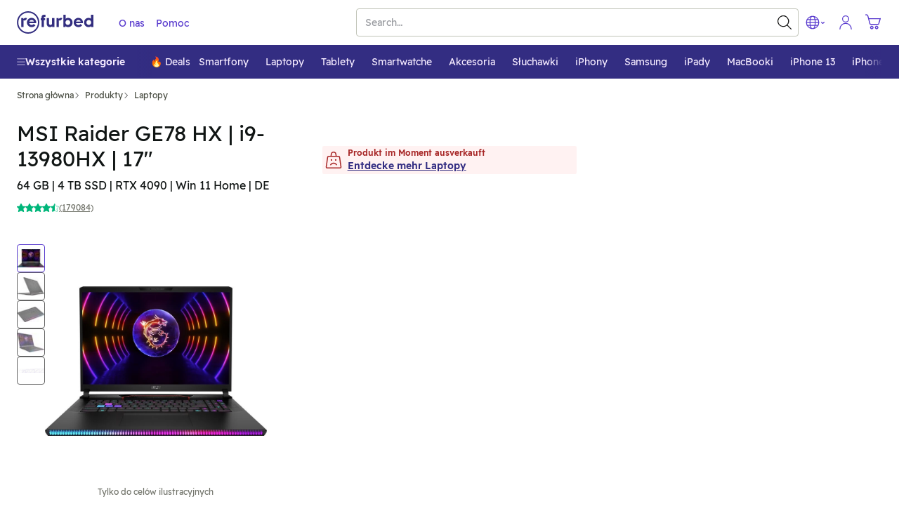

--- FILE ---
content_type: text/html; charset=utf-8
request_url: https://www.refurbed.pl/p/msi-raider-ge78hx-i9-13980hx/130309b/
body_size: 95128
content:

 <!DOCTYPE html> <html lang="pl-PL" prefix="og: https://ogp.me/ns#" class="scroll-smooth"> <head> <meta http-equiv="Content-Type" content="text/html; charset=utf-8" /> 
	 <link rel="preload" as="image" fetchpriority="high" href="https://files.refurbed.com/pi/msi-raider-ge78hx-i9-13980hx-1684152817.jpg?t=fitdesign&h=600&w=800&t=convert&f=webp" type="image/webp" />  <link rel="canonical" href="https://www.refurbed.pl/p/msi-raider-ge78hx-i9-13980hx/" />  <link href="https://www.refurbed.at/p/msi-raider-ge78hx-i9-13980hx/130309b/" hreflang="de-at" rel="alternate" />  <link href="https://www.refurbed.at/en-at/p/msi-raider-ge78hx-i9-13980hx/130309b/" hreflang="en-at" rel="alternate" />  <link href="https://www.refurbed.be/p/msi-raider-ge78hx-i9-13980hx/130309b/" hreflang="nl-be" rel="alternate" />  <link href="https://www.refurbed.be/fr-be/p/msi-raider-ge78hx-i9-13980hx/130309b/" hreflang="fr-be" rel="alternate" />  <link href="https://www.refurbed.be/en-be/p/msi-raider-ge78hx-i9-13980hx/130309b/" hreflang="en-be" rel="alternate" />  <link href="https://www.refurbed.cz/p/msi-raider-ge78hx-i9-13980hx/130309b/" hreflang="cs-cz" rel="alternate" />  <link href="https://www.refurbed.cz/en-cz/p/msi-raider-ge78hx-i9-13980hx/130309b/" hreflang="en-cz" rel="alternate" />  <link href="https://www.refurbed.de/p/msi-raider-ge78hx-i9-13980hx/130309b/" hreflang="de-de" rel="alternate" />  <link href="https://www.refurbed.de/en-de/p/msi-raider-ge78hx-i9-13980hx/130309b/" hreflang="en-de" rel="alternate" />  <link href="https://www.refurbed.dk/p/msi-raider-ge78hx-i9-13980hx/130309b/" hreflang="da-dk" rel="alternate" />  <link href="https://www.refurbed.dk/en-dk/p/msi-raider-ge78hx-i9-13980hx/130309b/" hreflang="en-dk" rel="alternate" />  <link href="https://www.refurbed.es/p/msi-raider-ge78hx-i9-13980hx/130309b/" hreflang="en-es" rel="alternate" />  <link href="https://www.refurbed.fi/p/msi-raider-ge78hx-i9-13980hx/130309b/" hreflang="fi-fi" rel="alternate" />  <link href="https://www.refurbed.fi/en-fi/p/msi-raider-ge78hx-i9-13980hx/130309b/" hreflang="en-fi" rel="alternate" />  <link href="https://www.refurbed.fr/p/msi-raider-ge78hx-i9-13980hx/130309b/" hreflang="fr-fr" rel="alternate" />  <link href="https://www.refurbed.fr/en-fr/p/msi-raider-ge78hx-i9-13980hx/130309b/" hreflang="en-fr" rel="alternate" />  <link href="https://www.refurbed.ie/p/msi-raider-ge78hx-i9-13980hx/130309b/" hreflang="en-ie" rel="alternate" />  <link href="https://www.refurbed.it/p/msi-raider-ge78hx-i9-13980hx/130309b/" hreflang="it-it" rel="alternate" />  <link href="https://www.refurbed.it/en-it/p/msi-raider-ge78hx-i9-13980hx/130309b/" hreflang="en-it" rel="alternate" />  <link href="https://www.refurbed.nl/p/msi-raider-ge78hx-i9-13980hx/130309b/" hreflang="nl-nl" rel="alternate" />  <link href="https://www.refurbed.nl/en-nl/p/msi-raider-ge78hx-i9-13980hx/130309b/" hreflang="en-nl" rel="alternate" />  <link href="https://www.refurbed.pl/p/msi-raider-ge78hx-i9-13980hx/130309b/" hreflang="pl-pl" rel="alternate" />  <link href="https://www.refurbed.pl/en-pl/p/msi-raider-ge78hx-i9-13980hx/130309b/" hreflang="en-pl" rel="alternate" />  <link href="https://www.refurbed.pt/p/msi-raider-ge78hx-i9-13980hx/130309b/" hreflang="pt-pt" rel="alternate" />  <link href="https://www.refurbed.pt/en-pt/p/msi-raider-ge78hx-i9-13980hx/130309b/" hreflang="en-pt" rel="alternate" />  <link href="https://www.refurbed.se/p/msi-raider-ge78hx-i9-13980hx/130309b/" hreflang="sv-se" rel="alternate" />  <link href="https://www.refurbed.se/en-se/p/msi-raider-ge78hx-i9-13980hx/130309b/" hreflang="en-se" rel="alternate" />  <link href="https://www.refurbed.si/p/msi-raider-ge78hx-i9-13980hx/130309b/" hreflang="en-si" rel="alternate" />  <link href="https://www.refurbed.sk/p/msi-raider-ge78hx-i9-13980hx/130309b/" hreflang="en-sk" rel="alternate" />  <link href="https://www.refurbed.ch/p/msi-raider-ge78hx-i9-13980hx/130309b/" hreflang="de-ch" rel="alternate" />  <link href="https://www.refurbed.ch/fr-ch/p/msi-raider-ge78hx-i9-13980hx/130309b/" hreflang="fr-ch" rel="alternate" />  <link href="https://www.refurbed.ch/en-ch/p/msi-raider-ge78hx-i9-13980hx/130309b/" hreflang="en-ch" rel="alternate" />  <meta property="og:type" content="website" /> <meta property="og:title" content="MSI Raider GE78 HX | i9-13980HX | 17&quot; | testuj przez 30 dni już teraz" /> <meta property="og:description" content="kup MSI Raider GE78 HX | i9-13980HX | 17&quot; | Jak nowy, tylko lepszy: ✓ całkowicie odnowiony ✓ min. roczna gwarancja ✓ do 40% tańszy ✓ 100% bardziej ekologiczny ✓ darmowa dostawa i zwrot" /> <meta property="og:url" content="https://www.refurbed.pl/p/msi-raider-ge78hx-i9-13980hx/" /> <meta property="og:image" content="https://files.refurbed.com/pi/msi-raider-ge78hx-i9-13980hx-1684152817.jpg?t=resize&h=630&w=1200" /> <meta name="twitter:card" content="summary_large_image" /> <meta name="twitter:site" content="@refurbed" /> <meta name="twitter:title" content="MSI Raider GE78 HX | i9-13980HX | 17&quot; | testuj przez 30 dni już teraz" /> <meta name="twitter:description" content="kup MSI Raider GE78 HX | i9-13980HX | 17&quot; | Jak nowy, tylko lepszy: ✓ całkowicie odnowiony ✓ min. roczna gwarancja ✓ do 40% tańszy ✓ 100% bardziej ekologiczny ✓ darmowa dostawa i zwrot" /> <meta name="twitter:image" content="https://files.refurbed.com/pi/msi-raider-ge78hx-i9-13980hx-1684152817.jpg?t=resize&h=630&w=1200" />  
 <meta name="viewport" content="width=device-width, initial-scale=1, viewport-fit=cover" /> <meta http-equiv="X-UA-Compatible" content="IE=edge"> <link rel="apple-touch-icon" sizes="57x57" href="/assets/favicons/apple-touch-icon-57x57.png"> <link rel="apple-touch-icon" sizes="60x60" href="/assets/favicons/apple-touch-icon-60x60.png"> <link rel="apple-touch-icon" sizes="72x72" href="/assets/favicons/apple-touch-icon-72x72.png"> <link rel="apple-touch-icon" sizes="76x76" href="/assets/favicons/apple-touch-icon-76x76.png"> <link rel="apple-touch-icon" sizes="114x114" href="/assets/favicons/apple-touch-icon-114x114.png"> <link rel="apple-touch-icon" sizes="120x120" href="/assets/favicons/apple-touch-icon-120x120.png"> <link rel="apple-touch-icon" sizes="144x144" href="/assets/favicons/apple-touch-icon-144x144.png"> <link rel="apple-touch-icon" sizes="152x152" href="/assets/favicons/apple-touch-icon-152x152.png"> <link rel="apple-touch-icon" sizes="180x180" href="/assets/favicons/apple-touch-icon-180x180.png"> <link rel="icon" type="image/png" sizes="32x32" href="/assets/favicons/favicon-32x32.png"> <link rel="icon" type="image/png" sizes="16x16" href="/assets/favicons/favicon-16x16.png"> <link rel="manifest" href="/assets/favicons/site.webmanifest"> <link rel="shortcut icon" href="/assets/favicons/favicon.ico"> <meta name="msapplication-TileColor" content="#332e80"> <meta name="msapplication-config" content="/assets/favicons/browserconfig.xml"> <meta name="theme-color" content="#ffffff"> <link rel="dns-prefetch" href="https://static.klaviyo.com"> <link rel="dns-prefetch" href="https://www.youtube.com"> <link rel="dns-prefetch" href="https://www.google-analytics.com"> <link rel="dns-prefetch" href="https://www.facebook.com"> <link rel="dns-prefetch" href="https://analytics.tiktok.com"> <link rel="dns-prefetch" href="https://widget.trustpilot.com"> <link rel="dns-prefetch" href="https://googleads.g.doubleclick.net"> <link rel="dns-prefetch" href="https://connect.facebook.net"> <link rel="dns-prefetch" href="https://pleqt.refurbed.pl"> <link rel="dns-prefetch" href="https://www.googleadservices.com"> <link rel="dns-prefetch" href="https://stats.g.doubleclick.net"> <link rel="dns-prefetch" href="https://www.gstatic.com"> <link rel="dns-prefetch" href="https://adservice.google.com"> <link rel="dns-prefetch" href="https://containertags.belboon.de"> <link rel="dns-prefetch" href="https://tracking.s24.com"> <link rel="dns-prefetch" href="https://images.unsplash.com"> <link rel="dns-prefetch" href="https://load.fomo.com"> <link rel="dns-prefetch" href="https://e.fomo.com"> <link rel="dns-prefetch" href="https://geocode.usefomo.com"> <link rel="dns-prefetch" href="https://fast.a.klaviyo.com"> <link rel="dns-prefetch" href="https://a.klaviyo.com"> <link rel="dns-prefetch" href="https://static-forms.klaviyo.com"> <link rel="dns-prefetch" href="https://s.kk-resources.com"> <link rel="dns-prefetch" href="https://yt3.ggpht.com"> <link rel="dns-prefetch" href="https://cx.atdmt.com"> <link rel="dns-prefetch" href="https://static.doubleclick.net"> <link rel="dns-prefetch" href="https://cdn.jsdelivr.net"> <link rel="dns-prefetch" href="https://api.eu1.exponea.com"> <meta name="apple-mobile-web-app-title" content="refurbed"> <meta name="application-name" content="refurbed"> <meta name="msapplication-config" content="/assets/favicons/browserconfig.xml"> <meta name="theme-color" content="#ffffff"> <meta name="p:domain_verify" content="b6252e6384aafd160e06b6e9198321f9"/> 
  <title>MSI Raider GE78 HX | i9-13980HX | 17" | testuj przez 30 dni już teraz</title>   <meta name="description" content="kup MSI Raider GE78 HX | i9-13980HX | 17&quot; | Jak nowy, tylko lepszy: ✓ całkowicie odnowiony ✓ min. roczna gwarancja ✓ do 40% tańszy ✓ 100% bardziej ekologiczny ✓ darmowa dostawa i zwrot" />   
 <script id="sentry-sdk"></script> <script src="/assets/script/sentry_helpers-WH3DZLWD.js"></script> <script> window.initSentry && window.initSentry({ environment: "production", release: "4f27c807", sampleRate: 1, tracingSampleRate: 0, replaysOnErrorSampleRate: 0, sentryURL: "/assets/sentry/9.14.0/loader.js", }); </script> 
    <script type="text/javascript"> var gtmUrlParams = "&gtm_auth=&gtm_cookies_win=&gtm_preview="; window.GTM_STATUS = 'loading'; var isApp = navigator.userAgent.includes('median') || navigator.userAgent.toLowerCase().includes('refurbedmobileapp'); var userAgentRuntime = isApp ? 'app' : 'web'; (function(w,d,s,l,i){w[l]=w[l]||[];w[l].push({ 'gtm.start': new Date().getTime(), event: 'gtm.js', userAgentRuntime   ,website_language: 'pl' ,website_locale: 'pl-PL' }); var f=d.getElementsByTagName(s)[0], j=d.createElement(s),dl=l!='dataLayer'?'&l='+l:'';j.async=true;j.src= 'https://pleqt.refurbed.pl/gtm.js?id='+i+dl + gtmUrlParams; j.addEventListener('load', function() { window.GTM_STATUS = 'loaded'; var _ge = new CustomEvent('gtm_loaded', { bubbles: true }); d.dispatchEvent(_ge); }); f.parentNode.insertBefore(j,f); })(window,document,'script','dataLayer','GTM-N5TW7MW'); </script>   <script> var firedEventsKey = 'firedEvents'; function getEventsFired() { try { var firedEvents = JSON.parse(sessionStorage.getItem(firedEventsKey)) || {}; if (typeof firedEvents !== 'object') { return {}; } return firedEvents; } catch(e) { console.warn(e); return {}; } } function hasEventFired(eventId) { var firedEvents = getEventsFired(); return firedEvents[eventId]; } function setEventFired(eventId) { var firedEvents = getEventsFired(); firedEvents[eventId] = true; sessionStorage.setItem(firedEventsKey, JSON.stringify(firedEvents)); } var experimentId = '';  experimentId = "cs_black_friday_copy"; if (!hasEventFired(experimentId)) { dataLayer.push({ event: 'experimentTrigger', id: "cs_black_friday_copy.1", experiment: "cs_black_friday_copy", segment: 1 }); setEventFired(experimentId); }  </script>   
 <template x-init="window.ga4.trigger({&quot;eventName&quot;:&quot;page_meta&quot;,&quot;payload&quot;:{&quot;page_type&quot;:&quot;product&quot;}});"> </template> 
   <meta property="og:site_name" content="refurbed Polska" /> <meta property="og:locale" content="pl_PL" />  <script> window.API_BASE_URL = "https://api.refurbed.io"; window.APP_COUNTRY = "pl"; window.APP_LOCALE = "pl-PL"; window.APP_LOCALE_IS_PRIMARY = true; window.APP_LANGUAGE = "pl"; window.FILES_BASE_URL = "https://files.refurbed.com"; window.APP_ENVIRONMENT = "production"; window.APP_SENTRY_DSN = ""; window.APP_GTM_ENABLE = true; window.APP_GA_DEVMODE = false; window.APP_BLOOMREACH_DEVMODE = false; window.APP_BLOOMREACH_PROJECT_ID = "15b3d5f8-8e6e-11ec-ad80-9aa71103f3dc"; window.APP_BLOOMREACH_BASE_URL = "https://analytics.refurbed.pl"; window.APP_GRPC_WEB_API_URL = "https://api.refurbed.com"; </script>  <script> !function(e,n,t,i,o,r){function a(e){if("number"!=typeof e)return e;var n=new Date;return new Date(n.getTime()+1e3*e)}var c=4e3,s="xnpe_async_hide";function p(e){return e.reduce((function(e,n){return e[n]=function(){e._.push([n.toString(),arguments])},e}),{_:[]})}function m(e,n,t){var i=t.createElement(n);i.src=e;var o=t.getElementsByTagName(n)[0];return o.parentNode.insertBefore(i,o),i}function u(e){return"[object Date]"===Object.prototype.toString.call(e)}r.target=r.target||"https://api.exponea.com",r.file_path=r.file_path||r.target+"/js/exponea.min.js",o[n]=p(["anonymize","initialize","identify","getSegments","update","track","trackLink","trackEnhancedEcommerce","getHtml","showHtml","showBanner","showWebLayer","ping","getAbTest","loadDependency","getRecommendation","reloadWebLayers","_preInitialize"]),o[n].notifications=p(["isAvailable","isSubscribed","subscribe","unsubscribe"]),o[n]["snippetVersion"]="v2.5.0",function(e,n,t){e[n]["_"+t]={},e[n]["_"+t].nowFn=Date.now,e[n]["_"+t].snippetStartTime=e[n]["_"+t].nowFn()}(o,n,"performance"),function(e,n,t,i,o,r){e[o]={sdk:e[i],sdkObjectName:i,skipExperiments:!!t.new_experiments,sign:t.token+"/"+(r.exec(n.cookie)||["","new"])[1],path:t.target}}(o,e,r,n,i,RegExp("__exponea_etc__"+"=([\\w-]+)")),function(e,n,t){m(e.file_path,n,t)}(r,t,e),function(e,n,t,i,o,r,p){if(e.new_experiments){!0===e.new_experiments&&(e.new_experiments={});var l,f=e.new_experiments.hide_class||s,_=e.new_experiments.timeout||c,d=encodeURIComponent(r.location.href.split("#")[0]);e.cookies&&e.cookies.expires&&("number"==typeof e.cookies.expires||u(e.cookies.expires)?l=a(e.cookies.expires):e.cookies.expires.tracking&&("number"==typeof e.cookies.expires.tracking||u(e.cookies.expires.tracking))&&(l=a(e.cookies.expires.tracking))),l&&l<new Date&&(l=void 0);var x=e.target+"/webxp/"+n+"/"+r[t].sign+"/modifications.min.js?http-referer="+d+"&timeout="+_+"ms"+(l?"&cookie-expires="+Math.floor(l.getTime()/1e3):"");"sync"===e.new_experiments.mode&&r.localStorage.getItem("__exponea__sync_modifications__")?function(e,n,t,i,o){t[o][n]="<"+n+' src="'+e+'"></'+n+">",i.writeln(t[o][n]),i.writeln("<"+n+">!"+o+".init && document.writeln("+o+"."+n+'.replace("/'+n+'/", "/'+n+'-async/").replace("><", " async><"))</'+n+">")}(x,n,r,p,t):function(e,n,t,i,o,r,a,c){r.documentElement.classList.add(e);var s=m(t,i,r);function p(){o[c].init||m(t.replace("/"+i+"/","/"+i+"-async/"),i,r)}function u(){r.documentElement.classList.remove(e)}s.onload=p,s.onerror=p,o.setTimeout(u,n),o[a]._revealPage=u}(f,_,x,n,r,p,o,t)}}(r,t,i,0,n,o,e),function(e,n,t){var i;(null===(i=t.experimental)||void 0===i?void 0:i.non_personalized_weblayers)&&e[n]._preInitialize(t),e[n].start=function(i){i&&Object.keys(i).forEach((function(e){return t[e]=i[e]})),e[n].initialize(t)}}(o,n,r)}(document,"exponea","script","webxpClient",window,{ target: "https://analytics.refurbed.pl", token: "15b3d5f8-8e6e-11ec-ad80-9aa71103f3dc", experimental: { non_personalized_weblayers: true }, track: { visits: false },  }); exponea.start(); window.IsExponeaLoaded = exponea.isInitialized; var exponeaLoaded = new CustomEvent('exponea_loaded', { bubbles: true }); window.dispatchEvent(exponeaLoaded); </script>  
 <link rel="preload" as="script" crossorigin href="/assets/script/alpine-UKPJXR24.js" /> <style type="text/css"> @-ms-viewport{width:device-width}article,aside,dialog,figcaption,figure,footer,header,hgroup,main,nav,section{display:block}[tabindex="-1"]:focus{outline:none !important}hr{box-sizing:content-box;height:0;overflow:visible}h1,h2,h3,h4,h5,h6{margin-top:0;margin-bottom:.5rem}p{margin-top:0;margin-bottom:1rem}abbr[title],abbr[data-original-title]{text-decoration:underline;text-decoration:underline dotted;cursor:help;border-bottom:0}address{margin-bottom:1rem;font-style:normal;line-height:inherit}ol,ul,dl{margin-top:0;margin-bottom:1rem}ol ol,ul ul,ol ul,ul ol{margin-bottom:0}dt{font-weight:bold}dd{margin-bottom:.5rem;margin-left:0}blockquote{margin:0 0 1rem}dfn{font-style:italic}b,strong{font-weight:bolder}small{font-size:80%}sub,sup{position:relative;font-size:75%;line-height:0;vertical-align:baseline}sub{bottom:-.25em}sup{top:-.5em}a{color:#317cba;text-decoration:none;background-color:transparent;-webkit-text-decoration-skip:objects}a:hover{color:#21547d;text-decoration:underline}a:not([href]):not([tabindex]){color:inherit;text-decoration:none}a:not([href]):not([tabindex]):focus,a:not([href]):not([tabindex]):hover{color:inherit;text-decoration:none}a:not([href]):not([tabindex]):focus{outline:0}pre,code,kbd,samp{font-family:monospace, monospace;font-size:1em}pre{margin-top:0;margin-bottom:1rem;overflow:auto}figure{margin:0 0 1rem}img{vertical-align:middle;border-style:none}svg:not(:root){overflow:hidden}a,area,button,[role="button"],input,label,select,summary,textarea{touch-action:manipulation}table{border-collapse:collapse}caption{padding-top:.75rem;padding-bottom:.75rem;color:#868e96;text-align:left;caption-side:bottom}th{text-align:left}label{display:inline-block;margin-bottom:.5rem}button:focus{outline:1px dotted;outline:5px auto -webkit-focus-ring-color}input,button,select,optgroup,textarea{margin:0;font-family:inherit;font-size:inherit;line-height:inherit}button,input{overflow:visible}button,select{text-transform:none}button,html [type="button"],[type="reset"],[type="submit"]{-webkit-appearance:button}button::-moz-focus-inner,[type="button"]::-moz-focus-inner,[type="reset"]::-moz-focus-inner,[type="submit"]::-moz-focus-inner{padding:0;border-style:none}input[type="radio"],input[type="checkbox"]{box-sizing:border-box;padding:0}input[type="date"],input[type="time"],input[type="datetime-local"],input[type="month"]{-webkit-appearance:listbox}textarea{overflow:auto;resize:vertical}fieldset{min-width:0;padding:0;margin:0;border:0}legend{display:block;width:100%;max-width:100%;padding:0;margin-bottom:.5rem;font-size:1.5rem;line-height:inherit;color:inherit;white-space:normal}progress{vertical-align:baseline}[type="number"]::-webkit-inner-spin-button,[type="number"]::-webkit-outer-spin-button{height:auto}[type="search"]{outline-offset:-2px;-webkit-appearance:none}[type="search"]::-webkit-search-cancel-button,[type="search"]::-webkit-search-decoration{-webkit-appearance:none}::-webkit-file-upload-button{font:inherit;-webkit-appearance:button}output{display:inline-block}summary{display:list-item}template{display:none}[hidden]{display:none !important}@-ms-viewport{width:device-width}html{box-sizing:border-box;-ms-overflow-style:scrollbar}*,*::before,*::after{box-sizing:inherit}.container{margin-right:auto;margin-left:auto;padding-right:15px;padding-left:15px;width:100%}@media (min-width: 576px){.container{max-width:540px}}@media (min-width: 768px){.container{max-width:720px}}@media (min-width: 992px){.container{max-width:960px}}@media (min-width: 1200px){.container{max-width:1140px}}.container-fluid{width:100%;margin-right:auto;margin-left:auto;padding-right:15px;padding-left:15px;width:100%}.row{display:flex;flex-wrap:wrap;margin-right:-15px;margin-left:-15px}.no-gutters{margin-right:0;margin-left:0}.no-gutters>.col,.no-gutters>[class*="col-"]{padding-right:0;padding-left:0}.col-xl,.col-xl-auto,.col-xl-12,.col-xl-11,.col-xl-10,.col-xl-9,.col-xl-8,.col-xl-7,.col-xl-6,.col-xl-5,.col-xl-4,.col-xl-3,.col-xl-2,.col-xl-1,.col-lg,.col-lg-auto,.col-lg-12,.col-lg-11,.col-lg-10,.col-lg-9,.col-lg-8,.col-lg-7,.col-lg-6,.col-lg-5,.col-lg-4,.col-lg-3,.col-lg-2,.col-lg-1,.col-md,.col-md-auto,.col-md-12,.col-md-11,.col-md-10,.col-md-9,.col-md-8,.col-md-7,.col-md-6,.col-md-5,.col-md-4,.col-md-3,.col-md-2,.col-md-1,.col-sm,.col-sm-auto,.col-sm-12,.col-sm-11,.col-sm-10,.col-sm-9,.col-sm-8,.col-sm-7,.col-sm-6,.col-sm-5,.col-sm-4,.col-sm-3,.col-sm-2,.col-sm-1,.col,.col-auto,.col-12,.col-11,.col-10,.col-9,.col-8,.col-7,.col-6,.col-5,.col-4,.col-3,.col-2,.col-1{position:relative;width:100%;min-height:1px;padding-right:15px;padding-left:15px}.col{flex-basis:0;flex-grow:1;max-width:100%}.col-auto{flex:0 0 auto;width:auto;max-width:none}.col-1{flex:0 0 8.3333333333%;max-width:8.3333333333%}.col-2{flex:0 0 16.6666666667%;max-width:16.6666666667%}.col-3{flex:0 0 25%;max-width:25%}.col-4{flex:0 0 33.3333333333%;max-width:33.3333333333%}.col-5{flex:0 0 41.6666666667%;max-width:41.6666666667%}.col-6{flex:0 0 50%;max-width:50%}.col-7{flex:0 0 58.3333333333%;max-width:58.3333333333%}.col-8{flex:0 0 66.6666666667%;max-width:66.6666666667%}.col-9{flex:0 0 75%;max-width:75%}.col-10{flex:0 0 83.3333333333%;max-width:83.3333333333%}.col-11{flex:0 0 91.6666666667%;max-width:91.6666666667%}.col-12{flex:0 0 100%;max-width:100%}.order-1{order:1}.order-2{order:2}.order-3{order:3}.order-4{order:4}.order-5{order:5}.order-6{order:6}.order-7{order:7}.order-8{order:8}.order-9{order:9}.order-10{order:10}.order-11{order:11}.order-12{order:12}@media (min-width: 576px){.col-sm{flex-basis:0;flex-grow:1;max-width:100%}.col-sm-auto{flex:0 0 auto;width:auto;max-width:none}.col-sm-1{flex:0 0 8.3333333333%;max-width:8.3333333333%}.col-sm-2{flex:0 0 16.6666666667%;max-width:16.6666666667%}.col-sm-3{flex:0 0 25%;max-width:25%}.col-sm-4{flex:0 0 33.3333333333%;max-width:33.3333333333%}.col-sm-5{flex:0 0 41.6666666667%;max-width:41.6666666667%}.col-sm-6{flex:0 0 50%;max-width:50%}.col-sm-7{flex:0 0 58.3333333333%;max-width:58.3333333333%}.col-sm-8{flex:0 0 66.6666666667%;max-width:66.6666666667%}.col-sm-9{flex:0 0 75%;max-width:75%}.col-sm-10{flex:0 0 83.3333333333%;max-width:83.3333333333%}.col-sm-11{flex:0 0 91.6666666667%;max-width:91.6666666667%}.col-sm-12{flex:0 0 100%;max-width:100%}.order-sm-1{order:1}.order-sm-2{order:2}.order-sm-3{order:3}.order-sm-4{order:4}.order-sm-5{order:5}.order-sm-6{order:6}.order-sm-7{order:7}.order-sm-8{order:8}.order-sm-9{order:9}.order-sm-10{order:10}.order-sm-11{order:11}.order-sm-12{order:12}}@media (min-width: 768px){.col-md{flex-basis:0;flex-grow:1;max-width:100%}.col-md-auto{flex:0 0 auto;width:auto;max-width:none}.col-md-1{flex:0 0 8.3333333333%;max-width:8.3333333333%}.col-md-2{flex:0 0 16.6666666667%;max-width:16.6666666667%}.col-md-3{flex:0 0 25%;max-width:25%}.col-md-4{flex:0 0 33.3333333333%;max-width:33.3333333333%}.col-md-5{flex:0 0 41.6666666667%;max-width:41.6666666667%}.col-md-6{flex:0 0 50%;max-width:50%}.col-md-7{flex:0 0 58.3333333333%;max-width:58.3333333333%}.col-md-8{flex:0 0 66.6666666667%;max-width:66.6666666667%}.col-md-9{flex:0 0 75%;max-width:75%}.col-md-10{flex:0 0 83.3333333333%;max-width:83.3333333333%}.col-md-11{flex:0 0 91.6666666667%;max-width:91.6666666667%}.col-md-12{flex:0 0 100%;max-width:100%}.order-md-1{order:1}.order-md-2{order:2}.order-md-3{order:3}.order-md-4{order:4}.order-md-5{order:5}.order-md-6{order:6}.order-md-7{order:7}.order-md-8{order:8}.order-md-9{order:9}.order-md-10{order:10}.order-md-11{order:11}.order-md-12{order:12}}@media (min-width: 992px){.col-lg{flex-basis:0;flex-grow:1;max-width:100%}.col-lg-auto{flex:0 0 auto;width:auto;max-width:none}.col-lg-1{flex:0 0 8.3333333333%;max-width:8.3333333333%}.col-lg-2{flex:0 0 16.6666666667%;max-width:16.6666666667%}.col-lg-3{flex:0 0 25%;max-width:25%}.col-lg-4{flex:0 0 33.3333333333%;max-width:33.3333333333%}.col-lg-5{flex:0 0 41.6666666667%;max-width:41.6666666667%}.col-lg-6{flex:0 0 50%;max-width:50%}.col-lg-7{flex:0 0 58.3333333333%;max-width:58.3333333333%}.col-lg-8{flex:0 0 66.6666666667%;max-width:66.6666666667%}.col-lg-9{flex:0 0 75%;max-width:75%}.col-lg-10{flex:0 0 83.3333333333%;max-width:83.3333333333%}.col-lg-11{flex:0 0 91.6666666667%;max-width:91.6666666667%}.col-lg-12{flex:0 0 100%;max-width:100%}.order-lg-1{order:1}.order-lg-2{order:2}.order-lg-3{order:3}.order-lg-4{order:4}.order-lg-5{order:5}.order-lg-6{order:6}.order-lg-7{order:7}.order-lg-8{order:8}.order-lg-9{order:9}.order-lg-10{order:10}.order-lg-11{order:11}.order-lg-12{order:12}}@media (min-width: 1200px){.col-xl{flex-basis:0;flex-grow:1;max-width:100%}.col-xl-auto{flex:0 0 auto;width:auto;max-width:none}.col-xl-1{flex:0 0 8.3333333333%;max-width:8.3333333333%}.col-xl-2{flex:0 0 16.6666666667%;max-width:16.6666666667%}.col-xl-3{flex:0 0 25%;max-width:25%}.col-xl-4{flex:0 0 33.3333333333%;max-width:33.3333333333%}.col-xl-5{flex:0 0 41.6666666667%;max-width:41.6666666667%}.col-xl-6{flex:0 0 50%;max-width:50%}.col-xl-7{flex:0 0 58.3333333333%;max-width:58.3333333333%}.col-xl-8{flex:0 0 66.6666666667%;max-width:66.6666666667%}.col-xl-9{flex:0 0 75%;max-width:75%}.col-xl-10{flex:0 0 83.3333333333%;max-width:83.3333333333%}.col-xl-11{flex:0 0 91.6666666667%;max-width:91.6666666667%}.col-xl-12{flex:0 0 100%;max-width:100%}.order-xl-1{order:1}.order-xl-2{order:2}.order-xl-3{order:3}.order-xl-4{order:4}.order-xl-5{order:5}.order-xl-6{order:6}.order-xl-7{order:7}.order-xl-8{order:8}.order-xl-9{order:9}.order-xl-10{order:10}.order-xl-11{order:11}.order-xl-12{order:12}}blockquote{position:relative;padding:10px 0px 0px 10px}blockquote,blockquote>span{font-size:16px;line-height:20px;margin:0px}blockquote span{position:relative;z-index:1}blockquote:before{content:"\201D";font-size:150px;position:absolute;left:-15px;top:50px;color:#c5c8d3}p,address{font-size:18px;line-height:30px;word-wrap:break-word}p.lead,address.lead{font-size:20px}p.lead.lead-sm,address.lead.lead-sm{font-size:14px;line-height:20px;color:#101514}p.text-md,address.text-md{font-size:17px;line-height:26px}p.text-dark,address.text-dark{color:#101514}p.deemph,span.deemph,small.deemph{color:#999}h1,.h1,h2,.h2,h3,.h3,h4,.h4,h5,.h5,h6,.h6{color:#1e1406;margin-bottom:.5rem;line-height:1.1}h1 small,.h1 small,h2 small,.h2 small,h3 small,.h3 small,h4 small,.h4 small,h5 small,.h5 small,h6 small,.h6 small{margin-left:15px}h1,.h1{font-size:30px;font-weight:300;margin-top:55px;line-height:35px}h1.emph,.h1.emph{font-weight:400}h1.extra-emph,.h1.extra-emph{font-weight:500}h1 svg.icon,.h1 svg.icon{position:relative;top:6px;height:35px;width:35px;margin-right:7px}h2,.h2{font-size:20px;font-weight:400;margin-top:35px}h2.emph,.h2.emph{font-weight:400}h3,.h3{font-size:18px;font-weight:300;margin-top:28px}h3.emph,.h3.emph{font-weight:400}h3 svg.icon,.h3 svg.icon{position:relative;top:3px;height:20px;width:20px;margin-right:7px}h4,.h4{font-size:18px;font-weight:400;margin-top:25px;margin-bottom:13px}h5,.h5{font-size:14px;font-weight:500;margin-top:14px;text-transform:uppercase;letter-spacing:2px}h6,.h6{font-size:16px;font-weight:500;margin-top:25px}h6.emph,.h6.emph{color:#646464}.mt-auto{margin-top:auto !important}.small-gutters{margin-right:-6.5px;margin-left:-6.5px}.small-gutters>.col,.small-gutters>[class*="col-"]{padding-right:6.5px;padding-left:6.5px}@media (max-width: 576px){.container-fluid.mobile-lattice-4,.container-fluid.mobile-lattice-4 .container,.container.mobile-lattice-4,.container.mobile-lattice-4 .container{width:100% !important;max-width:100% !important;padding-right:0px;padding-left:0px}.container-fluid.mobile-lattice-4 .row,.container.mobile-lattice-4 .row{margin-left:0px !important;margin-right:0px !important}.container-fluid.mobile-lattice-4 div[class^="col"].lattice-cell,.container.mobile-lattice-4 div[class^="col"].lattice-cell{border-top:1px solid #c5c8d3}.container-fluid.mobile-lattice-4 div[class^="col"].lattice-cell:nth-child(1),.container.mobile-lattice-4 div[class^="col"].lattice-cell:nth-child(1){border-right:1px solid #c5c8d3}.container-fluid.mobile-lattice-4 div[class^="col"].lattice-cell:nth-child(3),.container.mobile-lattice-4 div[class^="col"].lattice-cell:nth-child(3){border-bottom:1px solid #c5c8d3;border-right:1px solid #c5c8d3}.container-fluid.mobile-lattice-4 div[class^="col"].lattice-cell:nth-child(4),.container.mobile-lattice-4 div[class^="col"].lattice-cell:nth-child(4){border-bottom:1px solid #c5c8d3}}.container-fluid.mobile-lattice-4.lattice-padding div[class^="col"].lattice-cell,.container.mobile-lattice-4.lattice-padding div[class^="col"].lattice-cell{display:flex;flex-direction:column;align-items:center;padding-bottom:30px}@media (max-width: 576px){.container-fluid.mobile-lattice-4.lattice-padding div[class^="col"].lattice-cell,.container.mobile-lattice-4.lattice-padding div[class^="col"].lattice-cell{padding-top:30px}}.container-fluid.mobile-lattice-4.lattice-padding div[class^="col"].lattice-cell svg.icon,.container.mobile-lattice-4.lattice-padding div[class^="col"].lattice-cell svg.icon{margin-top:20px;margin-bottom:20px}@media (max-width: 576px){.hide-xs-less{display:none !important}}@media (max-width: 768px){.hide-sm-less{display:none !important}}@media (max-width: 992px){.hide-md-less{display:none !important}}@media (min-width: 992px){.hide-lg{display:none !important}}@media (min-width: 768px){.hide-md{display:none !important}}@media (max-width: 768px){.mr-sm-less-auto{margin-right:auto !important}}@media (min-width: 768px){.ml-md-auto{margin-left:auto !important}}.ml-auto{margin-left:auto !important}.mr-auto{margin-right:auto !important}.btn{display:flex;justify-content:center;align-items:center;height:40px;width:166px;text-transform:uppercase;font-weight:500 !important;font-size:14px !important;letter-spacing:0.014em;color:#fff;background-color:#317cba;border-radius:2px;text-align:center;box-shadow:none;border:0px;-webkit-user-select:none;-moz-user-select:none;-ms-user-select:none}.btn:hover{text-decoration:none;color:#fff}.btn.btn-center{margin-left:auto;margin-right:auto}.btn.btn-outline{border:1px solid;color:#101514;background-color:transparent;border:1px solid #101514;width:100%;line-height:38px}@media (min-width: 768px){.btn.btn-outline{max-width:240px}}.btn.btn-primary{width:100%;background-color:transparent;background-image:linear-gradient(to right top, #317cba 40%, #c6c9e6)}@media (min-width: 768px){.btn.btn-primary{max-width:263px}}.btn.btn-dynamic{width:100% !important;max-width:none !important}.container-fluid.section-emph{background-color:#f4f5f7;border-top:1px solid #c5c8d3;border-bottom:1px solid #c5c8d3}.container-fluid.section-text p{margin:0px}.section .row{margin-bottom:0px !important}.section header h2,.section header .btn,.section header a.emph,.section footer h2,.section footer .btn,.section footer a.emph{margin:35px auto 35px auto}.section.section-interstitial{padding-top:60px;padding-bottom:60px}.section.section-interstitial h2{margin-top:0px}.section.section-interstitial p{font-size:20px;color:#101514;line-height:35px}.section.border-top{border-top:1px solid #c5c8d3}.section-process{text-align:center}.section-process svg.icon{height:80px;width:80px}.section-process span{display:inline-block;width:100%;text-transform:uppercase;font-size:14px;font-weight:500;letter-spacing:2px;margin-top:6px;margin-bottom:5px}.section-reviews{margin:35px 0px 0px 0px}.section-reviews header{padding-left:10px;font-weight:500}.section-reviews .review{display:flex;flex-direction:column;height:100%}.section-reviews .review blockquote{margin:auto 0px auto 0px}.section-reviews .review footer{margin:25px 0px 15px 10px}.section-text h2{font-size:14px;font-weight:500;letter-spacing:2px;margin:7.5px 0px 7.5px 0px;text-transform:uppercase}.section-text .markdown{color:#646464}.section-content-points ol li,.section-content-points ul li{color:#bc84ff}.section-content-points ol li p,.section-content-points ul li p{font-size:14px;line-height:20px;color:#646464}.section-bigsvg svg{display:flex !important;max-width:100%;max-height:350px}@media (max-width: 768px){.section-bigsvg svg{max-height:200px}}.section-bigsvg svg.icon{fill:#317cba}.section-bigsvg .content{display:flex;flex-direction:column;justify-content:center;padding-top:25px;padding-bottom:25px}.section-bigsvg .content h1,.section-bigsvg .content .h1{margin-top:0px}.section-bigimg img,.section-bigimg iframe{display:flex;margin:0px auto 0px auto}@media (max-width: 576px){.section-bigimg img,.section-bigimg iframe{max-height:250px}}.section-bigimg img{max-width:100%;height:auto}.section-team-member{text-align:center;margin-bottom:25px}.section-team-member img{display:flex;margin-left:auto;margin-right:auto;max-width:70%;max-height:200px}.section-team-member h3{margin:15px 0px 0px 0px}.section-team-member span{font-size:12px;font-weight:500;text-transform:uppercase}.section-team-member p{font-size:12px;line-height:18px;max-width:400px;margin-left:auto;margin-right:auto}.row.heading{margin-top:30px;margin-bottom:30px !important}.row.heading.no-bottomspace{margin-bottom:0px !important}.row.heading h1{margin-top:0}.noUi-target,.noUi-target *{-webkit-touch-callout:none;-webkit-tap-highlight-color:transparent;-webkit-user-select:none;-ms-touch-action:none;touch-action:none;-ms-user-select:none;-moz-user-select:none;user-select:none;-moz-box-sizing:border-box;box-sizing:border-box}.noUi-target{position:relative}.noUi-base,.noUi-connects{width:100%;height:100%;position:relative;z-index:1}.noUi-connects{overflow:hidden;z-index:0}.noUi-connect,.noUi-origin{will-change:transform;position:absolute;z-index:1;top:0;right:0;height:100%;width:100%;-ms-transform-origin:0 0;-webkit-transform-origin:0 0;-webkit-transform-style:preserve-3d;transform-origin:0 0;transform-style:flat}.noUi-txt-dir-rtl.noUi-horizontal .noUi-origin{left:0;right:auto}.noUi-vertical .noUi-origin{top:-100%;width:0}.noUi-horizontal .noUi-origin{height:0}.noUi-handle{-webkit-backface-visibility:hidden;backface-visibility:hidden;position:absolute}.noUi-touch-area{height:100%;width:100%}.noUi-state-tap .noUi-connect,.noUi-state-tap .noUi-origin{-webkit-transition:transform 0.3s;transition:transform 0.3s}.noUi-state-drag *{cursor:inherit !important}.noUi-horizontal{height:3px}.noUi-horizontal .noUi-handle{width:24px;height:24px;right:-12px;top:-11px}.noUi-txt-dir-rtl.noUi-horizontal .noUi-handle{left:-17px;right:auto}.noUi-target{background:#c5c8d3;border-radius:3px}.noUi-connects{border-radius:3px}.noUi-connect{background:#4271db}.noUi-draggable{cursor:ew-resize}.noUi-handle{border:1px solid #c5c8d3;border-radius:12px;background:#fff;cursor:default}.noUi-active{box-shadow:inset 0 0 1px #fff, inset 0 1px 7px #ddd, 0 3px 6px -3px #bbb}[disabled] .noUi-connect{background:#b8b8b8}[disabled] .noUi-handle,[disabled].noUi-handle,[disabled].noUi-target{cursor:not-allowed}.noUi-pips,.noUi-pips *{-moz-box-sizing:border-box;box-sizing:border-box}.noUi-pips{position:absolute;color:#999}.noUi-value{position:absolute;white-space:nowrap;text-align:center}.noUi-value-sub{color:#ccc;font-size:10px}.noUi-marker{position:absolute;background:#ccc}.noUi-marker-sub{background:#aaa}.noUi-marker-large{background:#aaa}.noUi-pips-horizontal{padding:10px 0;height:80px;top:100%;left:0;width:100%}.noUi-value-horizontal{-webkit-transform:translate(-50%, 50%);transform:translate(-50%, 50%)}.noUi-rtl .noUi-value-horizontal{-webkit-transform:translate(50%, 50%);transform:translate(50%, 50%)}.noUi-marker-horizontal.noUi-marker{margin-left:-1px;width:2px;height:5px}.noUi-marker-horizontal.noUi-marker-sub{height:10px}.noUi-marker-horizontal.noUi-marker-large{height:15px}.noUi-pips-vertical{padding:0 10px;height:100%;top:0;left:100%}.noUi-value-vertical{-webkit-transform:translate(0, -50%);transform:translate(0, -50%);padding-left:25px}.noUi-rtl .noUi-value-vertical{-webkit-transform:translate(0, 50%);transform:translate(0, 50%)}.noUi-marker-vertical.noUi-marker{width:5px;height:2px;margin-top:-1px}.noUi-marker-vertical.noUi-marker-sub{width:10px}.noUi-marker-vertical.noUi-marker-large{width:15px}.noUi-tooltip{display:block;position:absolute;border:1px solid #d9d9d9;border-radius:3px;background:#fff;color:#000;padding:5px;text-align:center;white-space:nowrap}.noUi-horizontal .noUi-tooltip{-webkit-transform:translate(-50%, 0);transform:translate(-50%, 0);left:50%;bottom:120%}.noUi-horizontal .noUi-origin>.noUi-tooltip{-webkit-transform:translate(50%, 0);transform:translate(50%, 0);left:auto;bottom:10px}.rebrand-slider .noUi-target .noUi-connect{background:#593bce}.rebrand-slider .noUi-target .noUi-handle{border:1px solid #593bce}.product-gallery{width:100%}.product-gallery img{display:flex;max-width:80%;margin:0px auto 0px auto}@media (max-width: 768px){.product-gallery img{max-height:325px}}@media (min-width: 768px){.product-gallery img{max-width:90%}}.icon-box{display:flex;flex-wrap:wrap;align-content:flex-start}.icon-box.icon-box-grey,.icon-box.icon-box-grey a{color:#f4f5f7}.icon-box>div,.icon-box>a{display:flex;width:50px;max-width:50px;height:50px;align-items:center;justify-content:center;color:inherit}.icon-box>div svg.icon,.icon-box>a svg.icon{width:80%;height:80%;max-width:35px;max-height:35px}.icon-box.icon-box-md>div,.icon-box.icon-box-md>a{height:40px;width:40px}.icon-box.icon-box-md>div svg.icon,.icon-box.icon-box-md>a svg.icon{width:30px;height:30px}dl.specs-list,ul.specs-list{list-style:none;margin:14px 22px 14px 22px;padding:0px}dl.specs-list.no-margin,ul.specs-list.no-margin{margin:0px}dl.specs-list dt,dl.specs-list dd,dl.specs-list li,ul.specs-list dt,ul.specs-list dd,ul.specs-list li{font-size:14px;font-weight:400;color:#646464;margin-bottom:5px}dl.specs-list dt,ul.specs-list dt{margin-right:3px;float:left;clear:left}dl.specs-list dt:after,ul.specs-list dt:after{content:":"}dl.specs-list svg.icon,ul.specs-list svg.icon{position:relative;top:2px;height:14px;width:14px;fill:#317cba;margin-right:8px}dl.specs-list.specs-list-lg dt,dl.specs-list.specs-list-lg dd,dl.specs-list.specs-list-lg li,ul.specs-list.specs-list-lg dt,ul.specs-list.specs-list-lg dd,ul.specs-list.specs-list-lg li{font-size:16px}dl.specs-list.specs-list-xl dt,dl.specs-list.specs-list-xl dd,dl.specs-list.specs-list-xl li,ul.specs-list.specs-list-xl dt,ul.specs-list.specs-list-xl dd,ul.specs-list.specs-list-xl li{font-size:17px}dl.specs-list.specs-list-indent,ul.specs-list.specs-list-indent{margin:14px 26px 14px 26px;text-indent:-26px}.alert{font-size:14px;font-weight:500;width:100%;border-radius:2px;padding:10px;text-align:center;margin:15px 0px 15px 0px}.alert.alert-error{background-color:#dc5555;color:#fff}.alert.alert-success{background-color:#a8cd1b;color:#fff}button{cursor:pointer}.form-control{font-size:14px}.form-group{margin-bottom:7px}.form-group>label.inborder{display:inline-block;position:relative;top:11px;padding:2px 6px 2px 6px;margin-left:16px;background-color:#fff;z-index:25;font-size:10px;color:#646464}.form-group>label.inborder.required::after{content:"*"}.form-group>label.inborder svg.icon{position:relative;width:9px;height:9px;top:1px;left:1px}.form-group.has-danger .form-control{border-color:#dc5555}.form-group.has-danger>label.inborder{color:#dc5555}.form-group.has-danger small.text-help{position:absolute;color:#dc5555;font-size:10px;line-height:20px}.form-group>.custom-control{display:flex;margin:15px 0px 0px 0px}.custom-control{position:relative;display:inline-flex;min-height:1.5rem}.custom-control-input{position:absolute;z-index:-1;opacity:0}.custom-control-input:checked~.custom-control-indicator{color:#fff;background-color:#317cba}.custom-control-input:active~.custom-control-indicator{color:#fff;background-color:#839cff}.custom-control-input:disabled~.custom-control-indicator{background-color:#e9ecef}.custom-control-input:disabled~.custom-control-description{color:#868e96}.custom-control-indicator{display:flex;flex-shrink:0;width:20px;height:20px;pointer-events:none;user-select:none;outline:none;margin:auto 0px auto 0px;background-color:#f4f5f7;border:1px solid #c5c8d3;background-repeat:no-repeat;background-position:center center;background-size:50% 50%}.custom-checkbox{-webkit-user-select:none;-moz-user-select:none;-ms-user-select:none;cursor:pointer;font-size:12px;line-height:16px;color:#646464}.custom-checkbox .custom-control-indicator{border-radius:2px}.custom-checkbox .custom-control-input:checked~.custom-control-indicator{background-image:url("data:image/svg+xml;charset=utf8,%3Csvg xmlns='http://www.w3.org/2000/svg' viewBox='0 0 8 8'%3E%3Cpath fill='%23fff' d='M6.564.75l-3.59 3.612-1.538-1.55L0 4.26 2.974 7.25 8 2.193z'/%3E%3C/svg%3E")}.custom-checkbox .custom-control-description{margin:3px 0px 3px 15px}.custom-select{-webkit-user-select:none;-moz-user-select:none;-ms-user-select:none;font-size:14px;display:inline-block;width:100%;height:2.5rem;padding:.625rem 1.25rem .625rem 1.25rem;line-height:1.25;color:#101514;vertical-align:middle;background:#fff url("data:image/svg+xml;charset=utf8,%3Csvg xmlns='http://www.w3.org/2000/svg' viewBox='0 0 4 5'%3E%3Cpath fill='%23333' d='M2 0L0 2h4zm0 5L0 3h4z'/%3E%3C/svg%3E") no-repeat right 1.25rem center;background-size:8px 10px;border:1px solid #c5c8d3;border-radius:2px;appearance:none}.custom-select:focus{border-color:#317cba;outline:none}.custom-select:focus::-ms-value{color:#101514;background-color:#fff}.custom-select:disabled{color:#868e96;background-color:#f4f5f7}.custom-select::-ms-expand{opacity:0}select{-webkit-appearance:none;-moz-appearance:none;text-indent:0.01px;text-overflow:""}select::-ms-expand{display:none}.searchbar{display:flex;align-items:center}form.search{display:flex;align-items:center;width:100%}form.search input,form.search button{height:40px;font-size:18px;font-weight:400;padding:0 1.25rem}form.search input{position:relative;display:flex;color:#a4a6aa;border-radius:2px 0px 0px 2px;border-right:0px}form.search input::placeholder{color:#646464;opacity:1}form.search button{width:70px;background-color:#101514;border:0px;border-radius:0px 2px 2px 0px;color:#fff;line-height:40px}form.search button svg.icon{position:relative;top:1.5px;height:19px;width:19px}form.search.search-lg input,form.search.search-lg button{height:50px}@media (min-width: 768px){form.search.search-lg input,form.search.search-lg button{font-size:25px}}form.search.search-lg button{line-height:50px}form.search a{margin-left:20px;padding-left:20px;text-transform:none !important;font-size:14px;font-weight:600;line-height:40px;color:#999 !important}.table{width:100%;max-width:100%;margin-bottom:1rem;background-color:#fff;position:relative}.table th,.table td{padding:.75rem;vertical-align:middle;border-top:1px solid #e9ecef}@media (max-width: 767px){.table th:first-child,.table td:first-child{padding-left:0px}}.table thead th{vertical-align:bottom;border-bottom:2px solid #e9ecef}.table tbody+tbody{border-top:2px solid #e9ecef}.table tr{height:1.75em;line-height:1.75em}.table.table-rowlinks a.rowlink:hover{color:inherit;text-decoration:none}.table.table-rowlinks a.rowlink::before{content:"";display:block;position:absolute;left:0;width:100%;height:1.75em}@media (max-width: 991px){.table-responsive{display:block;width:100%;overflow-x:auto;-ms-overflow-style:-ms-autohiding-scrollbar}.table-responsive.table-bordered{border:0}}body{display:flex;min-height:100vh;flex-direction:column}body #wrapper{flex:1 0 auto}body #wrapper.cover{filter:brightness(0.75);background-color:#fefefe;moz-transition:color 0.2s ease-in;-o-transition:color 0.2s ease-in;-webkit-transition:color 0.2s ease-in}body #wrapper>.container>.row,body #wrapper>.container-fluid>.row{margin-bottom:40px}.topspace{margin-top:20px !important}.bigtopspace{margin-top:40px !important}.no-bottomspace{margin-bottom:0px !important}.smallbottomspace{margin-bottom:20px !important}.bottomspace{margin-bottom:40px !important}.no-headspace{margin-top:0px !important}.d-none{display:none !important}.d-flex{display:flex}a.hidelink{cursor:default}a.hidelink:hover{text-decoration:none}a.cover-link{position:absolute;width:100%;height:100%;top:0;left:0;z-index:1}a.emph{display:inline-block;color:#101514;font-size:12px;font-weight:500;line-height:20px;text-transform:uppercase;padding:0px 1px 2px 1px}a.emph:not(.no-underline){background-image:linear-gradient(to right top, #317cba 40%, #c6c9e6);background-size:100% 2px;background-position:bottom left, bottom right;background-repeat:no-repeat}a.emph:hover{text-decoration:none}a.emph.emph-light{color:#fff}a.link-sm{font-size:12px;line-height:16px;color:#646464;text-decoration:underline}p>a,p>a:hover,a.text-link,a.text-link:hover,.custom-control-description a,.custom-control-description a:hover{color:#101514;text-decoration:underline}img:not([src]){visibility:hidden}@-moz-document url-prefix(){img:-moz-loading{visibility:hidden}}svg.icon{display:inline;fill:currentColor}img:not([src]){visibility:hidden}img.responsive-width{max-width:100%}.main-banner{margin:15px 0px 25px 0px}.main-banner img.banner-lg{display:none}@media (min-width: 768px){.main-banner{margin-top:30px}.main-banner img.banner-sm{display:none}.main-banner img.banner-lg{display:block}}.info-text{padding:10px 0px 10px 0px;line-height:22px;font-size:14px}.info-text>span{color:#646464}.info-text>span.emph{font-weight:600}.info-text>a{margin-left:15px}.info-text.info-text-md{color:#000;line-height:1.2;font-size:16px}.num-circle{height:30px;width:30px;background-image:linear-gradient(to right top, #317cba 40%, #c6c9e6)}.num-circle,.num-circle>div{display:inline-flex;align-items:center;justify-content:center;border-radius:50%}.num-circle>div{margin:1px;font-size:14px;font-weight:500;text-align:center;background-color:#f4f5f7;height:28px;width:28px}.num-circle.inactive{background-color:#c5c8d3;background-image:none}.num-circle.inactive>div{background-color:#fff;color:#999}.link-box svg.icon{position:relative;top:5px;height:16px;width:16px}.customer-order{border-bottom:1px solid #c5c8d3;padding-bottom:25px}.customer-order:first-child{border-top:1px solid #c5c8d3}.customer-order table td:first-child{font-weight:500;text-align:right}.grey-box{border:1px solid #c5c8d3;border-radius:2px;background-color:#f4f5f7}.grey-box header{padding:20px 20px 0px 20px}.grey-box header.border{padding-bottom:15px;border-bottom:1px solid #c5c8d3}.grey-box header h3{font-size:18px;font-weight:600;margin:0px}.grey-box>div{font-size:14px;color:#646464;padding:15px 20px 15px 20px}.grey-box footer{padding:0px 20px 15px 20px}.grey-box footer.border{padding-top:15px;border:0;border-top:1px solid #c5c8d3}hr{height:1px;background-color:#c5c8d3;border:0;margin:0px}iframe.facebook{width:100%;height:400px;margin-bottom:25px}.trusted-rating a{color:inherit;text-decoration:none}.trusted-rating a span{font-weight:600}.stars{color:#ffdc0f}.stars.stars-lg{font-size:20px;line-height:20px}.rb-video-section>:first-child{margin-bottom:20px}@media (min-width: 768px){.rb-video-section>:first-child{margin-bottom:0}}img{max-width:100%;height:auto}.product-list-container{overflow-anchor:none}.text-shadow-blue-500{text-shadow:1px 1px 15px #2f3061 !important}.loading-indicator{--animation-duration: 1000ms;animation:native-loader-animation var(--animation-duration) ease-in-out infinite}@keyframes native-loader-animation{25%{transform:scaleY(2)}50%{transform:scaleY(1)}}.loading-indicator:nth-child(2){animation-delay:calc(var(--animation-duration) / 5 * 1)}.loading-indicator:nth-child(3){animation-delay:calc(var(--animation-duration) / 5 * 2)}.loading-indicator:nth-child(4){animation-delay:calc(var(--animation-duration) / 5 * 3)}.loading-indicator:nth-child(5){animation-delay:calc(var(--animation-duration) / 5 * 4)}
 /* node_modules/.pnpm/tippy.js@6.3.7/node_modules/tippy.js/dist/tippy.css */
.tippy-box[data-animation=fade][data-state=hidden] {
  opacity: 0;
}
[data-tippy-root] {
  max-width: calc(100vw - 10px);
}
.tippy-box {
  position: relative;
  background-color: #333;
  color: #fff;
  border-radius: 4px;
  font-size: 14px;
  line-height: 1.4;
  white-space: normal;
  outline: 0;
  transition-property:
    transform,
    visibility,
    opacity;
}
.tippy-box[data-placement^=top] > .tippy-arrow {
  bottom: 0;
}
.tippy-box[data-placement^=top] > .tippy-arrow:before {
  bottom: -7px;
  left: 0;
  border-width: 8px 8px 0;
  border-top-color: initial;
  transform-origin: center top;
}
.tippy-box[data-placement^=bottom] > .tippy-arrow {
  top: 0;
}
.tippy-box[data-placement^=bottom] > .tippy-arrow:before {
  top: -7px;
  left: 0;
  border-width: 0 8px 8px;
  border-bottom-color: initial;
  transform-origin: center bottom;
}
.tippy-box[data-placement^=left] > .tippy-arrow {
  right: 0;
}
.tippy-box[data-placement^=left] > .tippy-arrow:before {
  border-width: 8px 0 8px 8px;
  border-left-color: initial;
  right: -7px;
  transform-origin: center left;
}
.tippy-box[data-placement^=right] > .tippy-arrow {
  left: 0;
}
.tippy-box[data-placement^=right] > .tippy-arrow:before {
  left: -7px;
  border-width: 8px 8px 8px 0;
  border-right-color: initial;
  transform-origin: center right;
}
.tippy-box[data-inertia][data-state=visible] {
  transition-timing-function: cubic-bezier(.54, 1.5, .38, 1.11);
}
.tippy-arrow {
  width: 16px;
  height: 16px;
  color: #333;
}
.tippy-arrow:before {
  content: "";
  position: absolute;
  border-color: transparent;
  border-style: solid;
}
.tippy-content {
  position: relative;
  padding: 5px 9px;
  z-index: 1;
}

/* node_modules/.pnpm/tippy.js@6.3.7/node_modules/tippy.js/themes/light.css */
.tippy-box[data-theme~=light] {
  color: #26323d;
  box-shadow:
    0 0 20px 4px rgba(154, 161, 177, .15),
    0 4px 80px -8px rgba(36, 40, 47, .25),
    0 4px 4px -2px rgba(91, 94, 105, .15);
  background-color: #fff;
}
.tippy-box[data-theme~=light][data-placement^=top] > .tippy-arrow:before {
  border-top-color: #fff;
}
.tippy-box[data-theme~=light][data-placement^=bottom] > .tippy-arrow:before {
  border-bottom-color: #fff;
}
.tippy-box[data-theme~=light][data-placement^=left] > .tippy-arrow:before {
  border-left-color: #fff;
}
.tippy-box[data-theme~=light][data-placement^=right] > .tippy-arrow:before {
  border-right-color: #fff;
}
.tippy-box[data-theme~=light] > .tippy-backdrop {
  background-color: #fff;
}
.tippy-box[data-theme~=light] > .tippy-svg-arrow {
  fill: #fff;
}

/* jellyfish/packages/tooltip/src/index.css */
.tippy-box > .tippy-content {
  padding: 20px;
  color: #656975;
  font-size: 14px;
  font-weight: 400;
  text-transform: none;
}
 </style> <script type="text/javascript"> function onLoaded(f) { if(window.attachEvent) { window.attachEvent('onload', f); } else { if(window.onload) { var curronload = window.onload; var newonload = function(evt) { curronload(evt); f(evt); }; window.onload = newonload; } else { window.onload = f; } } } </script> <script> function median_library_ready() { if (window.init_firebase_analytics) { window.init_firebase_analytics(); } if (window.init_mobile_bottom_navbar) { window.init_mobile_bottom_navbar(); } if (window.init_mobile_top_unrestricted_navbar) { window.init_mobile_top_unrestricted_navbar(); } if (window.init_mobile_top_restricted_navbar) { window.init_mobile_top_restricted_navbar(); } if (window.mobileUtils && window.mobileUtils.sendMobileAppSessionEvent) { window.mobileUtils.sendMobileAppSessionEvent("median"); } } function mobile_app_ready() { if (window.init_firebase_analytics) { window.init_firebase_analytics(); } if (window.mobileUtils && window.mobileUtils.sendMobileAppSessionEvent) { window.mobileUtils.sendMobileAppSessionEvent("own_app"); } } function mobile_push_notification_clicked(data) { if (window.mobileUtils && window.mobileUtils.handlePushNotificationClick) { window.mobileUtils.handlePushNotificationClick(data); } } </script> 
	
	<style type="text/css">
		
			/*! tailwindcss v3.4.1 | MIT License | https://tailwindcss.com*/*,:after,:before{box-sizing:border-box;border:0 solid rgb(var(--ui-02)/1)}:after,:before{--tw-content:""}:host,html{line-height:1.5;-webkit-text-size-adjust:100%;-moz-tab-size:4;-o-tab-size:4;tab-size:4;font-family:Readex Pro,ui-sans-serif,system-ui,sans-serif,Apple Color Emoji,Segoe UI Emoji,Segoe UI Symbol,Noto Color Emoji;font-feature-settings:normal;font-variation-settings:normal;-webkit-tap-highlight-color:transparent}body{margin:0;line-height:inherit}hr{height:0;color:inherit;border-top-width:1px}abbr:where([title]){-webkit-text-decoration:underline dotted;text-decoration:underline dotted}h1,h2,h3,h4,h5,h6{font-size:inherit;font-weight:inherit}a{color:inherit;text-decoration:inherit}b,strong{font-weight:bolder}code,kbd,pre,samp{font-family:ui-monospace,SFMono-Regular,Menlo,Monaco,Consolas,Liberation Mono,Courier New,monospace;font-feature-settings:normal;font-variation-settings:normal;font-size:1em}small{font-size:80%}sub,sup{font-size:75%;line-height:0;position:relative;vertical-align:baseline}sub{bottom:-.25em}sup{top:-.5em}table{text-indent:0;border-color:inherit;border-collapse:collapse}button,input,optgroup,select,textarea{font-family:inherit;font-feature-settings:inherit;font-variation-settings:inherit;font-size:100%;font-weight:inherit;line-height:inherit;color:inherit;margin:0;padding:0}button,select{text-transform:none}[type=button],[type=reset],[type=submit],button{-webkit-appearance:button;background-color:transparent;background-image:none}:-moz-focusring{outline:auto}:-moz-ui-invalid{box-shadow:none}progress{vertical-align:baseline}::-webkit-inner-spin-button,::-webkit-outer-spin-button{height:auto}[type=search]{-webkit-appearance:textfield;outline-offset:-2px}::-webkit-search-decoration{-webkit-appearance:none}::-webkit-file-upload-button{-webkit-appearance:button;font:inherit}summary{display:list-item}blockquote,dd,dl,figure,h1,h2,h3,h4,h5,h6,hr,p,pre{margin:0}fieldset{margin:0}fieldset,legend{padding:0}menu,ol,ul{list-style:none;margin:0;padding:0}dialog{padding:0}textarea{resize:vertical}input::-moz-placeholder, textarea::-moz-placeholder{opacity:1;color:#9ca3af}input::placeholder,textarea::placeholder{opacity:1;color:#9ca3af}[role=button],button{cursor:pointer}:disabled{cursor:default}audio,canvas,embed,iframe,img,object,svg,video{display:block;vertical-align:middle}img,video{max-width:100%;height:auto}[hidden]{display:none}:root,[data-theme=base]{--brand-01:51 46 128;--brand-02:195 152 239;--brand-03:3 102 89;--brand-04:128 255 128;--brand-05:241 255 222;--ui-01:249 249 247;--ui-02:229 230 227;--ui-03:193 196 184;--content-01:21 21 20;--content-02:73 77 66;--content-03:114 116 107;--content-04:229 230 227;--content-05:249 249 247;--interact-01:51 45 130;--interact-01-focus:89 59 206;--interact-01-hover:89 59 206;--interact-01-active:220 193 249;--interact-01-disabled:51 45 130;--interact-02:245 235 255;--interact-02-focus:220 193 249;--interact-02-hover:220 193 249;--interact-02-active:89 59 206;--interact-02-disabled:245 235 255;--interact-03:89 59 206;--interact-03-focus:176 136 235;--interact-03-hover:176 136 235;--interact-03-active:220 193 249;--interact-03-disabled:89 59 206;--interact-04:220 193 249;--interact-04-focus:176 136 235;--interact-04-hover:176 136 235;--interact-04-active:89 59 206;--interact-04-disabled:220 193 249;--interact-05:220 193 249;--interact-06:176 136 235;--emphasize-01:3 98 86;--emphasize-02:243 255 239;--promote-01:89 59 206;--promote-02:245 235 255;--promote-03:176 136 235;--warn-01:118 69 0;--warn-02:252 239 214;--warn-03:167 97 1;--inform-01:73 77 66;--inform-02:249 249 247;--inform-03:114 116 107;--fail-01:167 39 39;--fail-02:255 242 242;--fail-03:212 66 66}:root,[data-theme=base],[data-theme=deprecated]{--ui-04:255 255 255;--ui-05:0 0 0;--ui-06:transparent;--content-06:255 255 255;--emphasize-03:14 134 99}[data-theme=deprecated]{--brand-01:47 48 97;--ui-01:249 249 251;--ui-02:197 200 211;--ui-03:125 128 140;--content-01:31 33 35;--content-02:83 87 96;--content-03:101 105 117;--content-04:125 128 140;--content-05:197 200 211;--interact-01:66 113 219;--interact-01-focus:66 113 219;--interact-01-hover:11 72 209;--interact-01-active:46 79 153;--interact-01-disabled:125 128 140;--interact-02:255 255 255;--interact-02-focus:255 255 255;--interact-02-hover:255 255 255;--interact-02-active:232 234 239;--interact-02-disabled:125 128 140;--interact-03:66 113 219;--interact-03-focus:66 113 219;--interact-03-hover:11 72 209;--interact-03-active:46 79 153;--interact-03-disabled:125 128 140;--interact-04:255 255 255;--interact-04-focus:242 244 249;--interact-04-hover:242 244 249;--interact-04-active:197 200 211;--interact-04-disabled:172 175 188;--interact-05:179 198 241;--interact-06:179 198 241;--emphasize-01:16 114 106;--emphasize-02:237 248 247;--promote-01:66 113 219;--promote-02:246 246 255;--promote-03:59 102 197;--warn-01:167 117 42;--warn-02:254 246 234;--warn-03:193 137 52;--inform-01:47 48 97;--inform-02:246 246 255;--fail-01:187 65 65;--fail-02:252 247 247;--fail-03:187 65 65}[multiple],[type=date],[type=datetime-local],[type=email],[type=month],[type=number],[type=password],[type=search],[type=tel],[type=text],[type=time],[type=url],[type=week],input:where(:not([type])),select,textarea{-webkit-appearance:none;-moz-appearance:none;appearance:none;background-color:#fff;border-color:#6b7280;border-width:1px;border-radius:0;padding:.5rem .75rem;font-size:1rem;line-height:1.5rem;--tw-shadow:0 0 transparent}[multiple]:focus,[type=date]:focus,[type=datetime-local]:focus,[type=email]:focus,[type=month]:focus,[type=number]:focus,[type=password]:focus,[type=search]:focus,[type=tel]:focus,[type=text]:focus,[type=time]:focus,[type=url]:focus,[type=week]:focus,input:where(:not([type])):focus,select:focus,textarea:focus{outline:2px solid transparent;outline-offset:2px;--tw-ring-inset:var(--tw-empty,/*!*/ /*!*/);--tw-ring-offset-width:0px;--tw-ring-offset-color:#fff;--tw-ring-color:#3b66c5;--tw-ring-offset-shadow:var(--tw-ring-inset) 0 0 0 var(--tw-ring-offset-width) var(--tw-ring-offset-color);--tw-ring-shadow:var(--tw-ring-inset) 0 0 0 calc(1px + var(--tw-ring-offset-width)) var(--tw-ring-color);box-shadow:var(--tw-ring-offset-shadow),var(--tw-ring-shadow),var(--tw-shadow);border-color:#3b66c5}input::-moz-placeholder, textarea::-moz-placeholder{color:#6b7280;opacity:1}input::placeholder,textarea::placeholder{color:#6b7280;opacity:1}::-webkit-datetime-edit-fields-wrapper{padding:0}::-webkit-date-and-time-value{min-height:1.5em;text-align:inherit}::-webkit-datetime-edit{display:inline-flex}::-webkit-datetime-edit,::-webkit-datetime-edit-day-field,::-webkit-datetime-edit-hour-field,::-webkit-datetime-edit-meridiem-field,::-webkit-datetime-edit-millisecond-field,::-webkit-datetime-edit-minute-field,::-webkit-datetime-edit-month-field,::-webkit-datetime-edit-second-field,::-webkit-datetime-edit-year-field{padding-top:0;padding-bottom:0}select{background-image:url("data:image/svg+xml;charset=utf-8,%3Csvg xmlns='http://www.w3.org/2000/svg' fill='none' viewBox='0 0 20 20'%3E%3Cpath stroke='%236b7280' stroke-linecap='round' stroke-linejoin='round' stroke-width='1.5' d='M6 8l4 4 4-4'/%3E%3C/svg%3E");background-position:right .5rem center;background-repeat:no-repeat;background-size:1.5em 1.5em;padding-right:2.5rem;-webkit-print-color-adjust:exact;print-color-adjust:exact}[multiple],[size]:where(select:not([size="1"])){background-image:none;background-position:0 0;background-repeat:unset;background-size:initial;padding-right:.75rem;-webkit-print-color-adjust:unset;print-color-adjust:unset}[type=checkbox],[type=radio]{-webkit-appearance:none;-moz-appearance:none;appearance:none;padding:0;-webkit-print-color-adjust:exact;print-color-adjust:exact;display:inline-block;vertical-align:middle;background-origin:border-box;-webkit-user-select:none;-moz-user-select:none;user-select:none;flex-shrink:0;height:1rem;width:1rem;color:#3b66c5;background-color:#fff;border-color:#6b7280;border-width:1px;--tw-shadow:0 0 transparent}[type=checkbox]{border-radius:0}[type=radio]{border-radius:100%}[type=checkbox]:focus,[type=radio]:focus{outline:2px solid transparent;outline-offset:2px;--tw-ring-inset:var(--tw-empty,/*!*/ /*!*/);--tw-ring-offset-width:2px;--tw-ring-offset-color:#fff;--tw-ring-color:#3b66c5;--tw-ring-offset-shadow:var(--tw-ring-inset) 0 0 0 var(--tw-ring-offset-width) var(--tw-ring-offset-color);--tw-ring-shadow:var(--tw-ring-inset) 0 0 0 calc(2px + var(--tw-ring-offset-width)) var(--tw-ring-color);box-shadow:var(--tw-ring-offset-shadow),var(--tw-ring-shadow),var(--tw-shadow)}[type=checkbox]:checked,[type=radio]:checked{border-color:transparent;background-color:currentColor;background-size:100% 100%;background-position:50%;background-repeat:no-repeat}[type=checkbox]:checked{background-image:url("data:image/svg+xml;charset=utf-8,%3Csvg viewBox='0 0 16 16' fill='%23fff' xmlns='http://www.w3.org/2000/svg'%3E%3Cpath d='M12.207 4.793a1 1 0 010 1.414l-5 5a1 1 0 01-1.414 0l-2-2a1 1 0 011.414-1.414L6.5 9.086l4.293-4.293a1 1 0 011.414 0z'/%3E%3C/svg%3E")}@media (forced-colors:active) {[type=checkbox]:checked{-webkit-appearance:auto;-moz-appearance:auto;appearance:auto}}[type=radio]:checked{background-image:url("data:image/svg+xml;charset=utf-8,%3Csvg viewBox='0 0 16 16' fill='%23fff' xmlns='http://www.w3.org/2000/svg'%3E%3Ccircle cx='8' cy='8' r='3'/%3E%3C/svg%3E")}@media (forced-colors:active) {[type=radio]:checked{-webkit-appearance:auto;-moz-appearance:auto;appearance:auto}}[type=checkbox]:checked:focus,[type=checkbox]:checked:hover,[type=radio]:checked:focus,[type=radio]:checked:hover{border-color:transparent;background-color:currentColor}[type=checkbox]:indeterminate{background-image:url("data:image/svg+xml;charset=utf-8,%3Csvg xmlns='http://www.w3.org/2000/svg' fill='none' viewBox='0 0 16 16'%3E%3Cpath stroke='%23fff' stroke-linecap='round' stroke-linejoin='round' stroke-width='2' d='M4 8h8'/%3E%3C/svg%3E");border-color:transparent;background-color:currentColor;background-size:100% 100%;background-position:50%;background-repeat:no-repeat}@media (forced-colors:active) {[type=checkbox]:indeterminate{-webkit-appearance:auto;-moz-appearance:auto;appearance:auto}}[type=checkbox]:indeterminate:focus,[type=checkbox]:indeterminate:hover{border-color:transparent;background-color:currentColor}[type=file]{background:unset;border-color:inherit;border-width:0;border-radius:0;padding:0;font-size:unset;line-height:inherit}[type=file]:focus{outline:1px solid ButtonText;outline:1px auto -webkit-focus-ring-color}@font-face{font-family:Readex Pro;font-style:normal;font-weight:400;font-display:swap;src:url(/assets/font/readexpro-regular.woff2) format("woff2")}@font-face{font-family:Readex Pro;font-style:normal;font-weight:600;font-display:swap;src:url(/assets/font/readexpro-semibold.woff2) format("woff2")}:focus-visible{outline-color:rgb(var(--interact-05)/1)}.category-seo-section .h1,.category-seo-section .h2,.category-seo-section .h3,.category-seo-section .h4,.category-seo-section .h5,.category-seo-section .h6,.category-seo-section h1,.category-seo-section h2,.category-seo-section h3,.category-seo-section h4,.category-seo-section h5,.category-seo-section h6{margin-top:2rem;margin-bottom:0;font-size:1.25rem;line-height:1.75rem;font-weight:600;--tw-text-opacity:1;color:rgb(var(--content-01)/var(--tw-text-opacity))}.category-seo-section ol,.category-seo-section p,.category-seo-section ul{font-size:1rem;line-height:1.5rem;font-weight:400;--tw-text-opacity:1;color:rgb(var(--content-02)/var(--tw-text-opacity))}.category-seo-section p{margin-top:.75rem}.category-seo-section ol,.category-seo-section ul{margin:0}*,:after,:before{--tw-border-spacing-x:0;--tw-border-spacing-y:0;--tw-translate-x:0;--tw-translate-y:0;--tw-rotate:0;--tw-skew-x:0;--tw-skew-y:0;--tw-scale-x:1;--tw-scale-y:1;--tw-pan-x: ;--tw-pan-y: ;--tw-pinch-zoom: ;--tw-scroll-snap-strictness:proximity;--tw-gradient-from-position: ;--tw-gradient-via-position: ;--tw-gradient-to-position: ;--tw-ordinal: ;--tw-slashed-zero: ;--tw-numeric-figure: ;--tw-numeric-spacing: ;--tw-numeric-fraction: ;--tw-ring-inset: ;--tw-ring-offset-width:0px;--tw-ring-offset-color:#fff;--tw-ring-color:rgba(66,113,219,0.5);--tw-ring-offset-shadow:0 0 transparent;--tw-ring-shadow:0 0 transparent;--tw-shadow:0 0 transparent;--tw-shadow-colored:0 0 transparent;--tw-blur: ;--tw-brightness: ;--tw-contrast: ;--tw-grayscale: ;--tw-hue-rotate: ;--tw-invert: ;--tw-saturate: ;--tw-sepia: ;--tw-drop-shadow: ;--tw-backdrop-blur: ;--tw-backdrop-brightness: ;--tw-backdrop-contrast: ;--tw-backdrop-grayscale: ;--tw-backdrop-hue-rotate: ;--tw-backdrop-invert: ;--tw-backdrop-opacity: ;--tw-backdrop-saturate: ;--tw-backdrop-sepia: }::backdrop{--tw-border-spacing-x:0;--tw-border-spacing-y:0;--tw-translate-x:0;--tw-translate-y:0;--tw-rotate:0;--tw-skew-x:0;--tw-skew-y:0;--tw-scale-x:1;--tw-scale-y:1;--tw-pan-x: ;--tw-pan-y: ;--tw-pinch-zoom: ;--tw-scroll-snap-strictness:proximity;--tw-gradient-from-position: ;--tw-gradient-via-position: ;--tw-gradient-to-position: ;--tw-ordinal: ;--tw-slashed-zero: ;--tw-numeric-figure: ;--tw-numeric-spacing: ;--tw-numeric-fraction: ;--tw-ring-inset: ;--tw-ring-offset-width:0px;--tw-ring-offset-color:#fff;--tw-ring-color:rgba(66,113,219,0.5);--tw-ring-offset-shadow:0 0 transparent;--tw-ring-shadow:0 0 transparent;--tw-shadow:0 0 transparent;--tw-shadow-colored:0 0 transparent;--tw-blur: ;--tw-brightness: ;--tw-contrast: ;--tw-grayscale: ;--tw-hue-rotate: ;--tw-invert: ;--tw-saturate: ;--tw-sepia: ;--tw-drop-shadow: ;--tw-backdrop-blur: ;--tw-backdrop-brightness: ;--tw-backdrop-contrast: ;--tw-backdrop-grayscale: ;--tw-backdrop-hue-rotate: ;--tw-backdrop-invert: ;--tw-backdrop-opacity: ;--tw-backdrop-saturate: ;--tw-backdrop-sepia: }.prose{color:var(--tw-prose-body);max-width:65ch}.prose :where(p):not(:where([class~=not-prose],[class~=not-prose] *)){margin-top:1.25em;margin-bottom:1.25em;font-size:inherit;line-height:inherit;font-family:inherit;overflow-wrap:inherit}.prose :where([class~=lead]):not(:where([class~=not-prose],[class~=not-prose] *)){color:var(--tw-prose-lead);font-size:1.25em;line-height:1.6;margin-top:1.2em;margin-bottom:1.2em}.prose :where(a):not(:where([class~=not-prose],[class~=not-prose] *)){color:var(--tw-prose-links);text-decoration:underline;font-weight:500}.prose :where(strong):not(:where([class~=not-prose],[class~=not-prose] *)){color:var(--tw-prose-bold);font-weight:600}.prose :where(a strong):not(:where([class~=not-prose],[class~=not-prose] *)),.prose :where(blockquote strong):not(:where([class~=not-prose],[class~=not-prose] *)),.prose :where(thead th strong):not(:where([class~=not-prose],[class~=not-prose] *)){color:inherit}.prose :where(ol):not(:where([class~=not-prose],[class~=not-prose] *)){list-style-type:decimal;margin-top:1.25em;margin-bottom:1.25em;padding-left:1.625em}.prose :where(ol[type=A]):not(:where([class~=not-prose],[class~=not-prose] *)){list-style-type:upper-alpha}.prose :where(ol[type=a]):not(:where([class~=not-prose],[class~=not-prose] *)){list-style-type:lower-alpha}.prose :where(ol[type=I]):not(:where([class~=not-prose],[class~=not-prose] *)){list-style-type:upper-roman}.prose :where(ol[type=i]):not(:where([class~=not-prose],[class~=not-prose] *)){list-style-type:lower-roman}.prose :where(ol[type="1"]):not(:where([class~=not-prose],[class~=not-prose] *)){list-style-type:decimal}.prose :where(ul):not(:where([class~=not-prose],[class~=not-prose] *)){list-style-type:disc;margin-top:1.25em;margin-bottom:1.25em;padding-left:1.625em}.prose :where(ol>li):not(:where([class~=not-prose],[class~=not-prose] *))::marker{font-weight:400;color:var(--tw-prose-counters)}.prose :where(ul>li):not(:where([class~=not-prose],[class~=not-prose] *))::marker{color:var(--tw-prose-bullets)}.prose :where(dt):not(:where([class~=not-prose],[class~=not-prose] *)){color:var(--tw-prose-headings);font-weight:600;margin-top:1.25em}.prose :where(hr):not(:where([class~=not-prose],[class~=not-prose] *)){border-color:var(--tw-prose-hr);border-top-width:1px;margin-top:3em;margin-bottom:3em}.prose :where(blockquote):not(:where([class~=not-prose],[class~=not-prose] *)){font-weight:500;font-style:italic;color:var(--tw-prose-quotes);border-left-width:.25rem;border-left-color:var(--tw-prose-quote-borders);quotes:"\201C""\201D""\2018""\2019";margin-top:1.6em;margin-bottom:1.6em;padding-left:1em}.prose :where(blockquote p:first-of-type):not(:where([class~=not-prose],[class~=not-prose] *)):before{content:open-quote}.prose :where(blockquote p:last-of-type):not(:where([class~=not-prose],[class~=not-prose] *)):after{content:close-quote}.prose :where(h1):not(:where([class~=not-prose],[class~=not-prose] *)){color:var(--tw-prose-headings);font-weight:800;font-size:2.25em;margin-top:0;margin-bottom:.8888889em;line-height:1.1111111}.prose :where(h1 strong):not(:where([class~=not-prose],[class~=not-prose] *)){font-weight:900;color:inherit}.prose :where(h2):not(:where([class~=not-prose],[class~=not-prose] *)){color:var(--tw-prose-headings);font-weight:700;font-size:1.5em;margin-top:2em;margin-bottom:1em;line-height:1.3333333}.prose :where(h2 strong):not(:where([class~=not-prose],[class~=not-prose] *)){font-weight:800;color:inherit}.prose :where(h3):not(:where([class~=not-prose],[class~=not-prose] *)){color:var(--tw-prose-headings);font-weight:600;font-size:1.25em;margin-top:1.6em;margin-bottom:.6em;line-height:1.6}.prose :where(h3 strong):not(:where([class~=not-prose],[class~=not-prose] *)){font-weight:700;color:inherit}.prose :where(h4):not(:where([class~=not-prose],[class~=not-prose] *)){color:var(--tw-prose-headings);font-weight:600;margin-top:1.5em;margin-bottom:.5em;line-height:1.5}.prose :where(h4 strong):not(:where([class~=not-prose],[class~=not-prose] *)){font-weight:700;color:inherit}.prose :where(img):not(:where([class~=not-prose],[class~=not-prose] *)){margin-top:2em;margin-bottom:2em}.prose :where(picture):not(:where([class~=not-prose],[class~=not-prose] *)){display:block;margin-top:2em;margin-bottom:2em}.prose :where(kbd):not(:where([class~=not-prose],[class~=not-prose] *)){font-weight:500;font-family:inherit;color:var(--tw-prose-kbd);box-shadow:0 0 0 1px rgb(var(--tw-prose-kbd-shadows)/10%),0 3px 0 rgb(var(--tw-prose-kbd-shadows)/10%);font-size:.875em;border-radius:.3125rem;padding:.1875em .375em}.prose :where(code):not(:where([class~=not-prose],[class~=not-prose] *)){color:var(--tw-prose-code);font-weight:600;font-size:.875em}.prose :where(code):not(:where([class~=not-prose],[class~=not-prose] *)):after,.prose :where(code):not(:where([class~=not-prose],[class~=not-prose] *)):before{content:"`"}.prose :where(a code):not(:where([class~=not-prose],[class~=not-prose] *)),.prose :where(h1 code):not(:where([class~=not-prose],[class~=not-prose] *)){color:inherit}.prose :where(h2 code):not(:where([class~=not-prose],[class~=not-prose] *)){color:inherit;font-size:.875em}.prose :where(h3 code):not(:where([class~=not-prose],[class~=not-prose] *)){color:inherit;font-size:.9em}.prose :where(blockquote code):not(:where([class~=not-prose],[class~=not-prose] *)),.prose :where(h4 code):not(:where([class~=not-prose],[class~=not-prose] *)),.prose :where(thead th code):not(:where([class~=not-prose],[class~=not-prose] *)){color:inherit}.prose :where(pre):not(:where([class~=not-prose],[class~=not-prose] *)){color:var(--tw-prose-pre-code);background-color:var(--tw-prose-pre-bg);overflow-x:auto;font-weight:400;font-size:.875em;line-height:1.7142857;margin-top:1.7142857em;margin-bottom:1.7142857em;border-radius:.375rem;padding:.8571429em 1.1428571em}.prose :where(pre code):not(:where([class~=not-prose],[class~=not-prose] *)){background-color:transparent;border-width:0;border-radius:0;padding:0;font-weight:inherit;color:inherit;font-size:inherit;font-family:inherit;line-height:inherit}.prose :where(pre code):not(:where([class~=not-prose],[class~=not-prose] *)):after,.prose :where(pre code):not(:where([class~=not-prose],[class~=not-prose] *)):before{content:none}.prose :where(table):not(:where([class~=not-prose],[class~=not-prose] *)){width:100%;table-layout:auto;text-align:left;margin-top:2em;margin-bottom:2em;font-size:.875em;line-height:1.7142857}.prose :where(thead):not(:where([class~=not-prose],[class~=not-prose] *)){border-bottom-width:1px;border-bottom-color:var(--tw-prose-th-borders)}.prose :where(thead th):not(:where([class~=not-prose],[class~=not-prose] *)){color:var(--tw-prose-headings);font-weight:600;vertical-align:bottom;padding-right:.5714286em;padding-bottom:.5714286em;padding-left:.5714286em}.prose :where(tbody tr):not(:where([class~=not-prose],[class~=not-prose] *)){border-bottom-width:1px;border-bottom-color:var(--tw-prose-td-borders)}.prose :where(tbody tr:last-child):not(:where([class~=not-prose],[class~=not-prose] *)){border-bottom-width:0}.prose :where(tbody td):not(:where([class~=not-prose],[class~=not-prose] *)){vertical-align:baseline}.prose :where(tfoot):not(:where([class~=not-prose],[class~=not-prose] *)){border-top-width:1px;border-top-color:var(--tw-prose-th-borders)}.prose :where(tfoot td):not(:where([class~=not-prose],[class~=not-prose] *)){vertical-align:top}.prose :where(figure>*):not(:where([class~=not-prose],[class~=not-prose] *)){margin-top:0;margin-bottom:0}.prose :where(figcaption):not(:where([class~=not-prose],[class~=not-prose] *)){color:var(--tw-prose-captions);font-size:.875em;line-height:1.4285714;margin-top:.8571429em}.prose{--tw-prose-body:#374151;--tw-prose-headings:#111827;--tw-prose-lead:#4b5563;--tw-prose-links:#111827;--tw-prose-bold:#111827;--tw-prose-counters:#6b7280;--tw-prose-bullets:rgb(var(--content-01)/<alpha-value>);--tw-prose-hr:#e5e7eb;--tw-prose-quotes:#111827;--tw-prose-quote-borders:#e5e7eb;--tw-prose-captions:#6b7280;--tw-prose-kbd:#111827;--tw-prose-kbd-shadows:17 24 39;--tw-prose-code:#111827;--tw-prose-pre-code:#e5e7eb;--tw-prose-pre-bg:#1f2937;--tw-prose-th-borders:#d1d5db;--tw-prose-td-borders:#e5e7eb;--tw-prose-invert-body:#d1d5db;--tw-prose-invert-headings:#fff;--tw-prose-invert-lead:#9ca3af;--tw-prose-invert-links:#fff;--tw-prose-invert-bold:#fff;--tw-prose-invert-counters:#9ca3af;--tw-prose-invert-bullets:#4b5563;--tw-prose-invert-hr:#374151;--tw-prose-invert-quotes:#f3f4f6;--tw-prose-invert-quote-borders:#374151;--tw-prose-invert-captions:#9ca3af;--tw-prose-invert-kbd:#fff;--tw-prose-invert-kbd-shadows:255 255 255;--tw-prose-invert-code:#fff;--tw-prose-invert-pre-code:#d1d5db;--tw-prose-invert-pre-bg:rgba(0,0,0,0.5);--tw-prose-invert-th-borders:#4b5563;--tw-prose-invert-td-borders:#374151;font-size:1rem;line-height:1.75}.prose :where(picture>img):not(:where([class~=not-prose],[class~=not-prose] *)){margin-top:0;margin-bottom:0}.prose :where(video):not(:where([class~=not-prose],[class~=not-prose] *)){margin-top:2em;margin-bottom:2em}.prose :where(li):not(:where([class~=not-prose],[class~=not-prose] *)){margin-top:.5em;margin-bottom:.5em}.prose :where(ol>li):not(:where([class~=not-prose],[class~=not-prose] *)),.prose :where(ul>li):not(:where([class~=not-prose],[class~=not-prose] *)){padding-left:.375em}.prose :where(.prose>ul>li p):not(:where([class~=not-prose],[class~=not-prose] *)){margin-top:.75em;margin-bottom:.75em}.prose :where(.prose>ul>li>:first-child):not(:where([class~=not-prose],[class~=not-prose] *)){margin-top:1.25em}.prose :where(.prose>ul>li>:last-child):not(:where([class~=not-prose],[class~=not-prose] *)){margin-bottom:1.25em}.prose :where(.prose>ol>li>:first-child):not(:where([class~=not-prose],[class~=not-prose] *)){margin-top:1.25em}.prose :where(.prose>ol>li>:last-child):not(:where([class~=not-prose],[class~=not-prose] *)){margin-bottom:1.25em}.prose :where(ul ul,ul ol,ol ul,ol ol):not(:where([class~=not-prose],[class~=not-prose] *)){margin-top:.75em;margin-bottom:.75em}.prose :where(dl):not(:where([class~=not-prose],[class~=not-prose] *)){margin-top:1.25em;margin-bottom:1.25em}.prose :where(dd):not(:where([class~=not-prose],[class~=not-prose] *)){margin-top:.5em;padding-left:1.625em}.prose :where(h2+*):not(:where([class~=not-prose],[class~=not-prose] *)),.prose :where(h3+*):not(:where([class~=not-prose],[class~=not-prose] *)),.prose :where(h4+*):not(:where([class~=not-prose],[class~=not-prose] *)),.prose :where(hr+*):not(:where([class~=not-prose],[class~=not-prose] *)){margin-top:0}.prose :where(thead th:first-child):not(:where([class~=not-prose],[class~=not-prose] *)){padding-left:0}.prose :where(thead th:last-child):not(:where([class~=not-prose],[class~=not-prose] *)){padding-right:0}.prose :where(tbody td,tfoot td):not(:where([class~=not-prose],[class~=not-prose] *)){padding:.5714286em}.prose :where(tbody td:first-child,tfoot td:first-child):not(:where([class~=not-prose],[class~=not-prose] *)){padding-left:0}.prose :where(tbody td:last-child,tfoot td:last-child):not(:where([class~=not-prose],[class~=not-prose] *)){padding-right:0}.prose :where(figure):not(:where([class~=not-prose],[class~=not-prose] *)){margin-top:2em;margin-bottom:2em}.prose :where(.prose>:first-child):not(:where([class~=not-prose],[class~=not-prose] *)){margin-top:0}.prose :where(.prose>:last-child):not(:where([class~=not-prose],[class~=not-prose] *)){margin-bottom:0}.tw-container{margin-right:auto;margin-left:auto;padding-left:1rem;padding-right:1rem;width:100%}@media (min-width:640px){.tw-container{max-width:640px}}@media (min-width:768px){.tw-container{max-width:768px;padding-left:2rem;padding-right:2rem}}@media (min-width:1024px){.tw-container{max-width:1024px}}@media (min-width:1280px){.tw-container{max-width:1280px}}.button:focus{outline:2px solid transparent;outline-offset:2px}.button{display:inline-flex;align-items:center;justify-content:center;gap:.5rem;border-radius:.375rem;font-weight:600;--tw-ring-offset-shadow:var(--tw-ring-inset) 0 0 0 var(--tw-ring-offset-width) var(--tw-ring-offset-color);--tw-ring-shadow:var(--tw-ring-inset) 0 0 0 calc(1px + var(--tw-ring-offset-width)) var(--tw-ring-color);box-shadow:var(--tw-ring-offset-shadow),var(--tw-ring-shadow),var(--tw-shadow,0 0 transparent);transition-property:color,background-color,border-color,text-decoration-color,fill,stroke,opacity,box-shadow,transform,filter,-webkit-backdrop-filter;transition-property:color,background-color,border-color,text-decoration-color,fill,stroke,opacity,box-shadow,transform,filter,backdrop-filter;transition-property:color,background-color,border-color,text-decoration-color,fill,stroke,opacity,box-shadow,transform,filter,backdrop-filter,-webkit-backdrop-filter;transition-timing-function:cubic-bezier(.4,0,.2,1);transition-duration:50ms}.button:focus-visible{outline-style:solid;outline-width:4px;outline-offset:1px}.button:disabled{pointer-events:none;cursor:not-allowed;opacity:.4}.button{transition-timing-function:cubic-bezier(.1,0,0,1)}.button--circle,.button--primary{--tw-bg-opacity:1;background-color:rgb(51 45 130/var(--tw-bg-opacity))}:is(.dark .button--circle),:is(.dark .button--primary){--tw-bg-opacity:1;background-color:rgb(245 235 255/var(--tw-bg-opacity))}.button--circle,.button--primary{--tw-text-opacity:1;color:rgb(249 249 247/var(--tw-text-opacity))}:is(.dark .button--circle),:is(.dark .button--primary){--tw-text-opacity:1;color:rgb(21 21 20/var(--tw-text-opacity))}.button--circle,.button--primary{--tw-ring-opacity:1;--tw-ring-color:rgb(51 45 130/var(--tw-ring-opacity))}:is(.dark .button--circle),:is(.dark .button--primary){--tw-ring-opacity:1;--tw-ring-color:rgb(245 235 255/var(--tw-ring-opacity))}@media (hover:hover) and (pointer:fine){.button--circle:hover,.button--primary:hover{--tw-text-opacity:1;color:rgb(249 249 247/var(--tw-text-opacity))}:is(.dark .button--circle:hover),:is(.dark .button--primary:hover){--tw-text-opacity:1;color:rgb(21 21 20/var(--tw-text-opacity))}}@media (hover:hover){@media (hover:hover) and (pointer:fine){.button--circle:hover,.button--primary:hover{--tw-bg-opacity:1;background-color:rgb(89 59 206/var(--tw-bg-opacity))}:is(.dark .button--circle:hover),:is(.dark .button--primary:hover){--tw-bg-opacity:1;background-color:rgb(220 193 249/var(--tw-bg-opacity))}.button--circle:hover,.button--primary:hover{--tw-ring-opacity:1;--tw-ring-color:rgb(89 59 206/var(--tw-ring-opacity))}:is(.dark .button--circle:hover),:is(.dark .button--primary:hover){--tw-ring-opacity:1;--tw-ring-color:rgb(220 193 249/var(--tw-ring-opacity))}}}.button--circle:focus-visible,.button--primary:focus-visible{--tw-bg-opacity:1;background-color:rgb(89 59 206/var(--tw-bg-opacity))}:is(.dark .button--circle:focus-visible),:is(.dark .button--primary:focus-visible){--tw-bg-opacity:1;background-color:rgb(220 193 249/var(--tw-bg-opacity))}.button--circle:focus-visible,.button--primary:focus-visible{--tw-ring-opacity:1;--tw-ring-color:rgb(89 59 206/var(--tw-ring-opacity))}:is(.dark .button--circle:focus-visible),:is(.dark .button--primary:focus-visible){--tw-ring-opacity:1;--tw-ring-color:rgb(220 193 249/var(--tw-ring-opacity))}.button--circle:focus-visible,.button--primary:focus-visible{outline-color:#dcc1f9}:is(.dark .button--circle:focus-visible),:is(.dark .button--primary:focus-visible){outline-color:#b088eb}.button--circle:active,.button--primary:active{--tw-bg-opacity:1;background-color:rgb(220 193 249/var(--tw-bg-opacity))}:is(.dark .button--circle:active),:is(.dark .button--primary:active){--tw-bg-opacity:1;background-color:rgb(89 59 206/var(--tw-bg-opacity))}.button--circle:active,.button--primary:active{--tw-text-opacity:1;color:rgb(21 21 20/var(--tw-text-opacity))}:is(.dark .button--circle:active),:is(.dark .button--primary:active){--tw-text-opacity:1;color:rgb(249 249 247/var(--tw-text-opacity))}.button--circle:active,.button--primary:active{--tw-ring-opacity:1;--tw-ring-color:rgb(220 193 249/var(--tw-ring-opacity))}:is(.dark .button--circle:active),:is(.dark .button--primary:active){--tw-ring-opacity:1;--tw-ring-color:rgb(89 59 206/var(--tw-ring-opacity))}.button--secondary{background-color:transparent;--tw-text-opacity:1;color:rgb(89 59 206/var(--tw-text-opacity))}:is(.dark .button--secondary){--tw-text-opacity:1;color:rgb(220 193 249/var(--tw-text-opacity))}.button--secondary{--tw-ring-opacity:1;--tw-ring-color:rgb(89 59 206/var(--tw-ring-opacity))}:is(.dark .button--secondary){--tw-ring-opacity:1;--tw-ring-color:rgb(220 193 249/var(--tw-ring-opacity))}@media (hover:hover) and (pointer:fine){.button--secondary:hover{--tw-text-opacity:1;color:rgb(89 59 206/var(--tw-text-opacity))}:is(.dark .button--secondary:hover){--tw-text-opacity:1;color:rgb(176 136 235/var(--tw-text-opacity))}}@media (hover:hover){@media (hover:hover) and (pointer:fine){.button--secondary:hover{--tw-text-opacity:1;color:rgb(176 136 235/var(--tw-text-opacity));--tw-ring-opacity:1;--tw-ring-color:rgb(176 136 235/var(--tw-ring-opacity))}}}.button--secondary:focus-visible{--tw-bg-opacity:1;background-color:rgb(var(--ui-04)/var(--tw-bg-opacity))}:is(.dark .button--secondary:focus-visible){--tw-bg-opacity:1;background-color:rgb(var(--ui-05)/var(--tw-bg-opacity))}.button--secondary:focus-visible{--tw-text-opacity:1;color:rgb(176 136 235/var(--tw-text-opacity));--tw-ring-opacity:1;--tw-ring-color:rgb(176 136 235/var(--tw-ring-opacity));outline-color:#dcc1f9}:is(.dark .button--secondary:focus-visible){outline-color:#b088eb}.button--secondary:active{--tw-text-opacity:1;color:rgb(220 193 249/var(--tw-text-opacity))}:is(.dark .button--secondary:active){--tw-text-opacity:1;color:rgb(89 59 206/var(--tw-text-opacity))}.button--secondary:active{--tw-ring-opacity:1;--tw-ring-color:rgb(220 193 249/var(--tw-ring-opacity))}:is(.dark .button--secondary:active){--tw-ring-opacity:1;--tw-ring-color:rgb(89 59 206/var(--tw-ring-opacity))}.button--tertiary{text-decoration-line:underline;background-color:transparent;--tw-text-opacity:1;color:rgb(89 59 206/var(--tw-text-opacity))}:is(.dark .button--tertiary){--tw-text-opacity:1;color:rgb(220 193 249/var(--tw-text-opacity))}.button--tertiary{--tw-ring-color:transparent}@media (hover:hover) and (pointer:fine){.button--tertiary:hover{--tw-text-opacity:1;color:rgb(89 59 206/var(--tw-text-opacity))}:is(.dark .button--tertiary:hover){--tw-text-opacity:1;color:rgb(176 136 235/var(--tw-text-opacity))}}@media (hover:hover){@media (hover:hover) and (pointer:fine){.button--tertiary:hover{text-decoration-line:underline;--tw-text-opacity:1;color:rgb(176 136 235/var(--tw-text-opacity))}}}.button--tertiary:focus-visible{--tw-bg-opacity:1;background-color:rgb(var(--ui-04)/var(--tw-bg-opacity))}:is(.dark .button--tertiary:focus-visible){--tw-bg-opacity:1;background-color:rgb(var(--ui-05)/var(--tw-bg-opacity))}.button--tertiary:focus-visible{--tw-text-opacity:1;color:rgb(176 136 235/var(--tw-text-opacity));--tw-ring-opacity:1;--tw-ring-color:rgb(255 255 255/var(--tw-ring-opacity))}:is(.dark .button--tertiary:focus-visible){--tw-ring-opacity:1;--tw-ring-color:rgb(0 0 0/var(--tw-ring-opacity))}.button--tertiary:focus-visible{outline-color:#dcc1f9}:is(.dark .button--tertiary:focus-visible){outline-color:#b088eb}.button--tertiary:active{--tw-text-opacity:1;color:rgb(220 193 249/var(--tw-text-opacity))}:is(.dark .button--tertiary:active){--tw-text-opacity:1;color:rgb(89 59 206/var(--tw-text-opacity))}:where(.button--primary,.button--secondary).button--small{padding:.375rem 1rem;font-size:.875rem;line-height:1.25rem}:where(.button--primary,.button--secondary).button--medium{padding:.5rem 1.5rem;font-size:1rem;line-height:1.5rem}:where(.button--primary,.button--secondary).button--large{padding:1rem 1.5rem;font-size:1rem;line-height:1.5rem}:where(.button--tertiary).button--small{padding-top:.375rem;padding-bottom:.375rem;font-size:.875rem;line-height:1.25rem}:where(.button--tertiary).button--medium{padding-top:.5rem;padding-bottom:.5rem;font-size:1rem;line-height:1.5rem}:where(.button--tertiary).button--large{padding-top:1rem;padding-bottom:1rem;font-size:1rem;line-height:1.5rem}.button--circle{border-radius:9999px}.button--medium.button--circle{padding:.625rem}@media (hover:hover) and (pointer:fine){a:where(.button):hover{text-decoration-line:none}}.button-icon:focus{outline:2px solid transparent;outline-offset:2px}.button-icon{display:flex;border-radius:.25rem;--tw-ring-offset-shadow:var(--tw-ring-inset) 0 0 0 var(--tw-ring-offset-width) var(--tw-ring-offset-color);--tw-ring-shadow:var(--tw-ring-inset) 0 0 0 calc(1px + var(--tw-ring-offset-width)) var(--tw-ring-color);box-shadow:var(--tw-ring-offset-shadow),var(--tw-ring-shadow),var(--tw-shadow,0 0 transparent);transition-property:color,background-color,border-color,text-decoration-color,fill,stroke,opacity,box-shadow,transform,filter,-webkit-backdrop-filter;transition-property:color,background-color,border-color,text-decoration-color,fill,stroke,opacity,box-shadow,transform,filter,backdrop-filter;transition-property:color,background-color,border-color,text-decoration-color,fill,stroke,opacity,box-shadow,transform,filter,backdrop-filter,-webkit-backdrop-filter;transition-timing-function:cubic-bezier(.4,0,.2,1);transition-duration:50ms;transition-timing-function:cubic-bezier(.1,0,0,1)}.button-icon:focus-visible{outline-style:solid;outline-width:4px;outline-offset:1px}.button-icon:disabled{cursor:not-allowed;opacity:.4}.button-icon--primary{--tw-bg-opacity:1;background-color:rgb(var(--interact-01)/var(--tw-bg-opacity));--tw-text-opacity:1;color:rgb(var(--content-05)/var(--tw-text-opacity));--tw-ring-opacity:1;--tw-ring-color:rgb(var(--interact-01)/var(--tw-ring-opacity))}@media (hover:hover){.button-icon--primary:hover{--tw-bg-opacity:1;background-color:rgb(var(--interact-01-hover)/var(--tw-bg-opacity));--tw-ring-opacity:1;--tw-ring-color:rgb(var(--interact-01-hover)/var(--tw-ring-opacity))}}.button-icon--primary:focus-visible{--tw-bg-opacity:1;background-color:rgb(var(--interact-01-focus)/var(--tw-bg-opacity));outline-color:rgb(var(--interact-05)/1);--tw-ring-opacity:1;--tw-ring-color:rgb(var(--interact-01-focus)/var(--tw-ring-opacity))}.button-icon--primary:active{background-color:rgb(var(--interact-01-active)/var(--tw-bg-opacity));color:rgb(var(--content-01)/var(--tw-text-opacity));--tw-ring-color:rgb(var(--interact-01-active)/var(--tw-ring-opacity))}.button-icon--primary:active,.button-icon--primary:disabled{--tw-bg-opacity:1;--tw-text-opacity:1;--tw-ring-opacity:1}.button-icon--primary:disabled{background-color:rgb(var(--interact-01-disabled)/var(--tw-bg-opacity));color:rgb(var(--content-05)/var(--tw-text-opacity));outline:2px solid transparent;outline-offset:2px;--tw-ring-color:rgb(var(--interact-01-disabled)/var(--tw-ring-opacity))}.button-icon--secondary{--tw-bg-opacity:1;background-color:rgb(var(--ui-04)/var(--tw-bg-opacity));--tw-text-opacity:1;color:rgb(var(--interact-03)/var(--tw-text-opacity));--tw-ring-opacity:1;--tw-ring-color:rgb(var(--interact-03)/var(--tw-ring-opacity))}@media (hover:hover){.button-icon--secondary:hover{--tw-text-opacity:1;color:rgb(var(--interact-03-hover)/var(--tw-text-opacity));--tw-ring-opacity:1;--tw-ring-color:rgb(var(--interact-03-hover)/var(--tw-ring-opacity))}}.button-icon--secondary:focus-visible{--tw-bg-opacity:1;background-color:rgb(var(--ui-04)/var(--tw-bg-opacity));--tw-text-opacity:1;color:rgb(var(--interact-03-focus)/var(--tw-text-opacity));outline-color:rgb(var(--interact-05)/1);--tw-ring-opacity:1;--tw-ring-color:rgb(var(--interact-03-focus)/var(--tw-ring-opacity))}.button-icon--secondary:active{--tw-text-opacity:1;color:rgb(var(--interact-03-active)/var(--tw-text-opacity));--tw-ring-opacity:1;--tw-ring-color:rgb(var(--interact-03-active)/var(--tw-ring-opacity))}.button-icon--secondary:disabled{--tw-text-opacity:1;color:rgb(var(--interact-03-disabled)/var(--tw-text-opacity));outline:2px solid transparent;outline-offset:2px;--tw-ring-opacity:1;--tw-ring-color:rgb(var(--interact-03-disabled)/var(--tw-ring-opacity))}.button-icon--tertiary{background-color:transparent;--tw-text-opacity:1;color:rgb(var(--interact-03)/var(--tw-text-opacity));--tw-ring-color:transparent}:is(.dark .button-icon--tertiary){--tw-text-opacity:1;color:rgb(var(--interact-04)/var(--tw-text-opacity))}@media (hover:hover){.button-icon--tertiary:hover{--tw-text-opacity:1;color:rgb(var(--interact-03-hover)/var(--tw-text-opacity))}:is(.dark .button-icon--tertiary:hover){--tw-text-opacity:1;color:rgb(var(--interact-04-hover)/var(--tw-text-opacity))}}.button-icon--tertiary:focus-visible{--tw-text-opacity:1;color:rgb(var(--interact-03-focus)/var(--tw-text-opacity));outline-color:rgb(var(--interact-05)/1)}:is(.dark .button-icon--tertiary:focus-visible){--tw-text-opacity:1;color:rgb(var(--interact-04-focus)/var(--tw-text-opacity));outline-color:rgb(var(--interact-06)/1)}.button-icon--tertiary:active{--tw-text-opacity:1;color:rgb(var(--interact-03-active)/var(--tw-text-opacity))}:is(.dark .button-icon--tertiary:active){--tw-bg-opacity:1;background-color:rgb(var(--ui-04)/var(--tw-bg-opacity));--tw-text-opacity:1;color:rgb(var(--interact-04-active)/var(--tw-text-opacity))}.button-icon--tertiary:disabled{color:rgb(var(--interact-03-disabled)/var(--tw-text-opacity))}.button-icon--tertiary:disabled,:is(.dark .button-icon--tertiary:disabled){--tw-text-opacity:1;outline:2px solid transparent;outline-offset:2px}:is(.dark .button-icon--tertiary:disabled){background-color:transparent;color:rgb(var(--interact-04-disabled)/var(--tw-text-opacity))}.button-icon--xsmall{padding:.25rem}.button-icon--small{padding:.375rem}.button-icon--medium{padding:.625rem}.button-icon--medium.button-icon--primary,.button-icon--medium.button-icon--secondary{border-radius:9999px}.\!checkbox,.checkbox{height:1.5rem;width:1.5rem;flex-shrink:0;cursor:pointer;-webkit-appearance:none;-moz-appearance:none;appearance:none;border-radius:.25rem;border-width:1px;--tw-border-opacity:1;border-color:rgb(var(--interact-03)/var(--tw-border-opacity));--tw-text-opacity:1;color:rgb(var(--promote-03)/var(--tw-text-opacity))}.\!checkbox:invalid,.checkbox:invalid{--tw-border-opacity:1;border-color:rgb(var(--fail-03)/var(--tw-border-opacity))}@media (hover:hover){.\!checkbox:enabled:checked:hover,.\!checkbox:enabled:hover,.\!checkbox:enabled[aria-checked=true]:hover,.\!checkbox:enabled[checked=true]:hover,.checkbox:enabled:checked:hover,.checkbox:enabled:hover,.checkbox:enabled[aria-checked=true]:hover,.checkbox:enabled[checked=true]:hover{--tw-border-opacity:1;border-color:rgb(var(--interact-03-hover)/var(--tw-border-opacity))}}.\!checkbox:enabled:focus{box-shadow:none!important}.checkbox:enabled:focus{box-shadow:none}.\!checkbox:enabled:checked:focus-visible,.\!checkbox:enabled:focus-visible,.\!checkbox:enabled[aria-checked=true]:focus-visible,.\!checkbox:enabled[checked=true]:focus-visible,.checkbox:enabled:checked:focus-visible,.checkbox:enabled:focus-visible,.checkbox:enabled[aria-checked=true]:focus-visible,.checkbox:enabled[checked=true]:focus-visible{--tw-border-opacity:1;border-color:rgb(var(--interact-03-focus)/var(--tw-border-opacity));outline-style:solid;outline-width:4px;outline-offset:0;outline-color:rgb(var(--interact-05)/1)}.\!checkbox:enabled:active,.\!checkbox:enabled:checked:active,.\!checkbox:enabled[aria-checked=true]:active,.\!checkbox:enabled[checked=true]:active,.checkbox:enabled:active,.checkbox:enabled:checked:active,.checkbox:enabled[aria-checked=true]:active,.checkbox:enabled[checked=true]:active{--tw-border-opacity:1;border-color:rgb(var(--interact-03-active)/var(--tw-border-opacity))}.\!checkbox:enabled:checked,.\!checkbox:enabled[aria-checked=true],.\!checkbox:enabled[checked=true],.checkbox:enabled:checked,.checkbox:enabled[aria-checked=true],.checkbox:enabled[checked=true]{--tw-border-opacity:1;border-color:rgb(var(--interact-03)/var(--tw-border-opacity));background-repeat:no-repeat}.checkbox:enabled:checked,.checkbox:enabled[aria-checked=true],.checkbox:enabled[checked=true]{background-image:url("data:image/svg+xml;charset=utf-8,%3Csvg fill='%23fff' viewBox='0 0 20 20' xmlns='http://www.w3.org/2000/svg'%3E%3Cpath d='M19.873 3.625L17.401 1.13a.443.443 0 00-.628 0L6.33 11.637a.44.44 0 01-.627 0L3.23 9.145a.443.443 0 00-.627 0L.13 11.638a.446.446 0 000 .63l5.572 5.601a.44.44 0 00.627 0L19.873 4.248a.446.446 0 000-.623z'/%3E%3C/svg%3E");background-size:.875rem}.\!checkbox:enabled:checked,.\!checkbox:enabled[aria-checked=true],.\!checkbox:enabled[checked=true]{background-image:url("data:image/svg+xml;charset=utf-8,%3Csvg fill='%23fff' viewBox='0 0 20 20' xmlns='http://www.w3.org/2000/svg'%3E%3Cpath d='M19.873 3.625L17.401 1.13a.443.443 0 00-.628 0L6.33 11.637a.44.44 0 01-.627 0L3.23 9.145a.443.443 0 00-.627 0L.13 11.638a.446.446 0 000 .63l5.572 5.601a.44.44 0 00.627 0L19.873 4.248a.446.446 0 000-.623z'/%3E%3C/svg%3E")!important;background-size:.875rem!important}.\!checkbox:disabled,.checkbox:disabled{cursor:not-allowed;opacity:.4}.\!link,.link{display:inline-flex;align-items:center;justify-content:center;gap:.5rem}.\!link,.link{cursor:pointer!important;font-weight:600;text-decoration-line:underline!important}.\!link,.link{border-radius:.375rem}.\!link,.link{transition-property:color,background-color,border-color,text-decoration-color,fill,stroke,opacity,box-shadow,transform,filter,-webkit-backdrop-filter;transition-property:color,background-color,border-color,text-decoration-color,fill,stroke,opacity,box-shadow,transform,filter,backdrop-filter;transition-property:color,background-color,border-color,text-decoration-color,fill,stroke,opacity,box-shadow,transform,filter,backdrop-filter,-webkit-backdrop-filter;transition-timing-function:cubic-bezier(.4,0,.2,1);transition-duration:50ms}.\!link:focus-visible,.link:focus-visible{outline-style:solid!important;outline-width:4px!important;outline-offset:1px!important}.\!link{transition-timing-function:cubic-bezier(.1,0,0,1)!important}.link{transition-timing-function:cubic-bezier(.1,0,0,1)}.\!link:focus,.link:focus{outline:2px solid transparent;outline-offset:2px}.\!link{color:rgb(var(--interact-03)/var(--tw-text-opacity))!important}.\!link,:is(.dark .\!link){--tw-text-opacity:1!important}:is(.dark .\!link){color:rgb(var(--interact-04)/var(--tw-text-opacity))!important}.link{color:rgb(var(--interact-03)/var(--tw-text-opacity))!important}.link,:is(.dark .link){--tw-text-opacity:1!important}:is(.dark .link){color:rgb(var(--interact-04)/var(--tw-text-opacity))!important}@media (hover:hover){@media (hover:hover) and (pointer:fine){.\!link:hover{color:rgb(var(--interact-03-hover)/var(--tw-text-opacity))!important}.\!link:hover,:is(.dark .\!link:hover){--tw-text-opacity:1!important}:is(.dark .\!link:hover){color:rgb(var(--interact-04-hover)/var(--tw-text-opacity))!important}.link:hover{color:rgb(var(--interact-03-hover)/var(--tw-text-opacity))!important}.link:hover,:is(.dark .link:hover){--tw-text-opacity:1!important}:is(.dark .link:hover){color:rgb(var(--interact-04-hover)/var(--tw-text-opacity))!important}}}.\!link:focus-visible{outline-color:rgb(var(--interact-05)/1)!important}:is(.dark .\!link:focus-visible){outline-color:rgb(var(--interact-06)/1)!important}.link:focus-visible{outline-color:rgb(var(--interact-05)/1)!important}:is(.dark .link:focus-visible){outline-color:rgb(var(--interact-06)/1)!important}.\!link:active{--tw-text-opacity:1!important;color:rgb(var(--interact-03-active)/var(--tw-text-opacity))!important}:is(.dark .\!link:active){--tw-text-opacity:1!important;color:rgb(var(--interact-04-active)/var(--tw-text-opacity))!important}.link:active{--tw-text-opacity:1!important;color:rgb(var(--interact-03-active)/var(--tw-text-opacity))!important}:is(.dark .link:active){--tw-text-opacity:1!important;color:rgb(var(--interact-04-active)/var(--tw-text-opacity))!important}.link--xsmall{font-size:.75rem;line-height:1rem}.link--small{font-size:.875rem;line-height:1.25rem}.link--medium{font-size:1rem;line-height:1.5rem}.link--large{font-size:1.125rem;line-height:1.75rem}.radio{height:1.5rem;width:1.5rem;flex-shrink:0;cursor:pointer;-webkit-appearance:none;-moz-appearance:none;appearance:none;border-radius:9999px;border-width:1px;border-color:rgb(var(--interact-03)/var(--tw-border-opacity));--tw-text-opacity:1;color:rgb(var(--promote-03)/var(--tw-text-opacity))}.radio,.radio:invalid{--tw-border-opacity:1}.radio:invalid{border-color:rgb(var(--fail-03)/var(--tw-border-opacity))}@media (hover:hover){.radio:enabled:checked:hover,.radio:enabled:hover,.radio:enabled[aria-checked=true]:hover,.radio:enabled[checked=true]:hover{--tw-border-opacity:1;border-color:rgb(var(--interact-03-hover)/var(--tw-border-opacity))}}.radio:enabled:focus{box-shadow:none}.radio:enabled:checked:focus-visible,.radio:enabled:focus-visible,.radio:enabled[aria-checked=true]:focus-visible,.radio:enabled[checked=true]:focus-visible{--tw-border-opacity:1;border-color:rgb(var(--interact-03-focus)/var(--tw-border-opacity));outline-style:solid;outline-width:4px;outline-offset:0;outline-color:rgb(var(--interact-05)/1)}.radio:enabled:active,.radio:enabled:checked:active,.radio:enabled[aria-checked=true]:active,.radio:enabled[checked=true]:active{--tw-border-opacity:1;border-color:rgb(var(--interact-03-active)/var(--tw-border-opacity))}.radio:enabled:checked,.radio:enabled[aria-checked=true],.radio:enabled[checked=true]{--tw-border-opacity:1;border-color:rgb(var(--interact-03)/var(--tw-border-opacity));--tw-bg-opacity:1;background-color:rgb(var(--promote-03)/var(--tw-bg-opacity));background-image:none;box-shadow:inset 0 0 0 4px #fff,inset 0 0 0 4px #fff}.radio:disabled{cursor:not-allowed;opacity:.4}.\!selector{position:relative;margin:1px;display:flex;cursor:pointer;align-items:center;justify-content:center}.\!selector>:not([hidden])~:not([hidden]){--tw-space-y-reverse:0;margin-top:calc(0.125rem*(1 - var(--tw-space-y-reverse)));margin-bottom:calc(0.125rem*var(--tw-space-y-reverse))}.\!selector{border-radius:.375rem;padding:.75rem;text-align:center;font-size:.875rem;line-height:1.25rem;--tw-text-opacity:1;color:rgb(var(--content-01)/var(--tw-text-opacity));--tw-ring-offset-shadow:var(--tw-ring-inset) 0 0 0 var(--tw-ring-offset-width) var(--tw-ring-offset-color);--tw-ring-shadow:var(--tw-ring-inset) 0 0 0 calc(1px + var(--tw-ring-offset-width)) var(--tw-ring-color);box-shadow:var(--tw-ring-offset-shadow),var(--tw-ring-shadow),var(--tw-shadow,0 0 transparent);--tw-ring-opacity:1;--tw-ring-color:rgb(var(--interact-03)/var(--tw-ring-opacity));transition-property:color,background-color,border-color,text-decoration-color,fill,stroke,opacity,box-shadow,transform,filter,-webkit-backdrop-filter;transition-property:color,background-color,border-color,text-decoration-color,fill,stroke,opacity,box-shadow,transform,filter,backdrop-filter;transition-property:color,background-color,border-color,text-decoration-color,fill,stroke,opacity,box-shadow,transform,filter,backdrop-filter,-webkit-backdrop-filter;transition-timing-function:cubic-bezier(.4,0,.2,1);transition-duration:50ms;transition-timing-function:cubic-bezier(.1,0,0,1)}.selector{position:relative;margin:1px;display:flex;cursor:pointer;align-items:center;justify-content:center}.selector>:not([hidden])~:not([hidden]){--tw-space-y-reverse:0;margin-top:calc(0.125rem*(1 - var(--tw-space-y-reverse)));margin-bottom:calc(0.125rem*var(--tw-space-y-reverse))}.selector{border-radius:.375rem;padding:.75rem;text-align:center;font-size:.875rem;line-height:1.25rem;--tw-text-opacity:1;color:rgb(var(--content-01)/var(--tw-text-opacity));--tw-ring-offset-shadow:var(--tw-ring-inset) 0 0 0 var(--tw-ring-offset-width) var(--tw-ring-offset-color);--tw-ring-shadow:var(--tw-ring-inset) 0 0 0 calc(1px + var(--tw-ring-offset-width)) var(--tw-ring-color);box-shadow:var(--tw-ring-offset-shadow),var(--tw-ring-shadow),var(--tw-shadow,0 0 transparent);--tw-ring-opacity:1;--tw-ring-color:rgb(var(--interact-03)/var(--tw-ring-opacity));transition-property:color,background-color,border-color,text-decoration-color,fill,stroke,opacity,box-shadow,transform,filter,-webkit-backdrop-filter;transition-property:color,background-color,border-color,text-decoration-color,fill,stroke,opacity,box-shadow,transform,filter,backdrop-filter;transition-property:color,background-color,border-color,text-decoration-color,fill,stroke,opacity,box-shadow,transform,filter,backdrop-filter,-webkit-backdrop-filter;transition-timing-function:cubic-bezier(.4,0,.2,1);transition-duration:50ms;transition-timing-function:cubic-bezier(.1,0,0,1)}@media (hover:hover){.\!selector:hover,.selector:hover{--tw-text-opacity:1;color:rgb(var(--content-01)/var(--tw-text-opacity));text-decoration-line:none;--tw-ring-opacity:1;--tw-ring-color:rgb(var(--interact-03-hover)/var(--tw-ring-opacity))}}.\!selector:focus-visible,.selector:focus-visible{outline-style:solid;outline-width:4px;outline-offset:1px;outline-color:rgb(var(--interact-05)/1);--tw-ring-opacity:1;--tw-ring-color:rgb(var(--interact-03-focus)/var(--tw-ring-opacity))}.\!selector:active,.selector:active{--tw-ring-opacity:1;--tw-ring-color:rgb(var(--interact-03-active)/var(--tw-ring-opacity))}.peer:checked~.\!selector,.peer:checked~.selector{margin:0;cursor:default;--tw-bg-opacity:1;background-color:rgb(var(--promote-03)/var(--tw-bg-opacity));font-weight:600;--tw-text-opacity:1;color:rgb(var(--content-05)/var(--tw-text-opacity));--tw-ring-offset-shadow:var(--tw-ring-inset) 0 0 0 var(--tw-ring-offset-width) var(--tw-ring-offset-color);--tw-ring-shadow:var(--tw-ring-inset) 0 0 0 calc(2px + var(--tw-ring-offset-width)) var(--tw-ring-color);box-shadow:var(--tw-ring-offset-shadow),var(--tw-ring-shadow),var(--tw-shadow,0 0 transparent);--tw-ring-opacity:1;--tw-ring-color:rgb(var(--interact-03)/var(--tw-ring-opacity))}.peer:disabled~.\!selector,.peer:disabled~.selector{cursor:not-allowed;--tw-bg-opacity:1;background-color:rgb(var(--ui-02)/var(--tw-bg-opacity));--tw-text-opacity:1;color:rgb(var(--content-03)/var(--tw-text-opacity));--tw-ring-opacity:1;--tw-ring-color:rgb(var(--ui-03)/var(--tw-ring-opacity))}.\!selector.selector--selected,.selector.selector--selected{pointer-events:none;margin:0;cursor:default;--tw-bg-opacity:1;background-color:rgb(var(--promote-03)/var(--tw-bg-opacity));font-weight:600;--tw-text-opacity:1;color:rgb(var(--content-05)/var(--tw-text-opacity));--tw-ring-offset-shadow:var(--tw-ring-inset) 0 0 0 var(--tw-ring-offset-width) var(--tw-ring-offset-color);--tw-ring-shadow:var(--tw-ring-inset) 0 0 0 calc(2px + var(--tw-ring-offset-width)) var(--tw-ring-color);box-shadow:var(--tw-ring-offset-shadow),var(--tw-ring-shadow),var(--tw-shadow,0 0 transparent);--tw-ring-opacity:1;--tw-ring-color:rgb(var(--interact-03)/var(--tw-ring-opacity))}.\!selector:disabled,.selector:disabled{pointer-events:none;cursor:not-allowed;--tw-bg-opacity:1;background-color:rgb(var(--ui-02)/var(--tw-bg-opacity));--tw-text-opacity:1;color:rgb(var(--content-03)/var(--tw-text-opacity));--tw-ring-opacity:1;--tw-ring-color:rgb(var(--ui-03)/var(--tw-ring-opacity))}@media (max-width:360px){div.banner>div{padding-left:.25rem;padding-right:.25rem}#copy-button-mobile{margin-left:.25rem}div.\!banner>div{padding-left:.25rem;padding-right:.25rem}}.\!banner,.banner{display:flex}.\!banner,.banner{justify-content:flex-start}@media (min-width:768px){.\!banner,.banner{justify-content:center}}.\!banner>div,.banner>div{display:flex}.\!banner>div{gap:.5rem;padding:.5rem 1rem}@media (min-width:768px){.\!banner>div{padding-left:2.5rem;padding-right:2.5rem}}@media (min-width:1024px){.\!banner>div{padding-left:1.5rem;padding-right:1.5rem}}.banner>div{gap:.5rem;padding:.5rem 1rem}@media (min-width:768px){.banner>div{padding-left:2.5rem;padding-right:2.5rem}}@media (min-width:1024px){.banner>div{padding-left:1.5rem;padding-right:1.5rem}}.\!banner a:focus,.banner a:focus{outline:2px solid transparent;outline-offset:2px}.\!banner a,.banner a{--tw-text-opacity:1;color:rgb(var(--interact-01)/var(--tw-text-opacity))}.\!banner a:focus-visible,.banner a:focus-visible{outline-style:solid;outline-width:4px;outline-offset:1px}.\!banner a:focus-visible,.banner a:focus-visible{outline-color:rgb(var(--interact-05)/1)}.banner--variant1{--tw-bg-opacity:1;background-color:rgb(var(--interact-03)/var(--tw-bg-opacity));--tw-text-opacity:1;color:rgb(var(--content-05)/var(--tw-text-opacity))}.banner--variant1 a{--tw-text-opacity:1!important;color:rgb(var(--interact-04)/var(--tw-text-opacity))!important}@media (hover:hover) and (pointer:fine){.banner--variant1 a:hover{--tw-text-opacity:1!important;color:rgb(var(--interact-04-hover)/var(--tw-text-opacity))!important}}.banner--variant1 a:focus-visible{--tw-text-opacity:1;color:rgb(var(--interact-04-focus)/var(--tw-text-opacity))}.banner--variant1 a:active{--tw-text-opacity:1;color:rgb(var(--interact-03-active)/var(--tw-text-opacity))}.banner--variant2{--tw-bg-opacity:1;background-color:rgb(var(--interact-04)/var(--tw-bg-opacity));--tw-text-opacity:1;color:rgb(var(--content-01)/var(--tw-text-opacity))}.banner--variant2 a{--tw-text-opacity:1!important;color:rgb(var(--interact-01)/var(--tw-text-opacity))!important}@media (hover:hover) and (pointer:fine){.banner--variant2 a:hover{--tw-text-opacity:1!important;color:rgb(var(--interact-01-hover)/var(--tw-text-opacity))!important}}.banner--variant2 a:focus-visible{--tw-text-opacity:1;color:rgb(var(--interact-01-focus)/var(--tw-text-opacity))}.banner--variant2 a:active{--tw-text-opacity:1;color:rgb(var(--interact-02-active)/var(--tw-text-opacity))}.banner--variant3{--tw-bg-opacity:1;background-color:rgb(var(--brand-03)/var(--tw-bg-opacity));--tw-text-opacity:1;color:rgb(var(--content-05)/var(--tw-text-opacity))}.banner--variant3 a{--tw-text-opacity:1!important;color:rgb(var(--interact-02)/var(--tw-text-opacity))!important}@media (hover:hover) and (pointer:fine){.banner--variant3 a:hover{--tw-text-opacity:1!important;color:rgb(var(--interact-02-hover)/var(--tw-text-opacity))!important}}.banner--variant3 a:focus-visible{--tw-text-opacity:1;color:rgb(var(--interact-02-focus)/var(--tw-text-opacity))}.banner--variant3 a:active{--tw-text-opacity:1;color:rgb(var(--interact-02-active)/var(--tw-text-opacity))}.grade-selector-grid{display:grid;gap:.5rem;grid-template-columns:repeat(3,1fr)}.grade-selector-option{position:relative;display:flex;height:3rem;min-width:0;cursor:pointer;flex-direction:column;align-items:center;justify-content:center;border-radius:.25rem;border-width:1px;padding:1rem .5rem;font-size:.875rem;line-height:1.25rem;--tw-text-opacity:1;color:rgb(var(--content-01)/var(--tw-text-opacity));text-decoration-line:none;transition-property:color,background-color,border-color,text-decoration-color,fill,stroke;transition-duration:.2s;transition-timing-function:cubic-bezier(.4,0,.2,1);--tw-border-opacity:1;border-color:rgb(var(--ui-02)/var(--tw-border-opacity));--tw-bg-opacity:1;background-color:rgb(var(--ui-04)/var(--tw-bg-opacity))}@media (hover:hover){.grade-selector-option:hover{--tw-bg-opacity:1;background-color:rgb(var(--ui-01)/var(--tw-bg-opacity));text-decoration-line:none;--tw-shadow:0 1px 2px 0 rgba(0,0,0,0.05);--tw-shadow-colored:0 1px 2px 0 var(--tw-shadow-color);box-shadow:var(--tw-ring-offset-shadow,0 0 transparent),var(--tw-ring-shadow,0 0 transparent),var(--tw-shadow)}}.grade-selector-option:focus-visible{outline:2px solid transparent;outline-offset:2px;--tw-ring-offset-shadow:var(--tw-ring-inset) 0 0 0 var(--tw-ring-offset-width) var(--tw-ring-offset-color);--tw-ring-shadow:var(--tw-ring-inset) 0 0 0 calc(4px + var(--tw-ring-offset-width)) var(--tw-ring-color);box-shadow:var(--tw-ring-offset-shadow),var(--tw-ring-shadow),var(--tw-shadow,0 0 transparent);--tw-ring-opacity:1;--tw-ring-color:rgb(var(--interact-05)/var(--tw-ring-opacity))}.grade-selector-option:active{--tw-border-opacity:1;border-color:rgb(var(--interact-03-active)/var(--tw-border-opacity))}.grade-selector-option.grade-selector-option--selected{cursor:default;--tw-border-opacity:1;border-color:rgb(var(--ui-03)/var(--tw-border-opacity));--tw-bg-opacity:1;background-color:rgb(var(--ui-01)/var(--tw-bg-opacity));font-weight:600;--tw-shadow:0 1px 2px 0 rgba(0,0,0,0.05);--tw-shadow-colored:0 1px 2px 0 var(--tw-shadow-color);box-shadow:var(--tw-ring-offset-shadow,0 0 transparent),var(--tw-ring-shadow,0 0 transparent),var(--tw-shadow)}.grade-selector-option.grade-selector-option--alternative{border-style:dashed;--tw-border-opacity:1;border-color:rgb(var(--ui-03)/var(--tw-border-opacity));--tw-bg-opacity:1;background-color:rgb(var(--ui-04)/var(--tw-bg-opacity));--tw-text-opacity:1;color:rgb(var(--content-01)/var(--tw-text-opacity))}.grade-selector-option.grade-selector-option--alternative:active{--tw-bg-opacity:1;background-color:rgb(var(--ui-01)/var(--tw-bg-opacity))}.grade-selector-option.grade-selector-option--alternative:focus-visible{outline:2px solid transparent;outline-offset:2px;--tw-ring-offset-shadow:var(--tw-ring-inset) 0 0 0 var(--tw-ring-offset-width) var(--tw-ring-offset-color);--tw-ring-shadow:var(--tw-ring-inset) 0 0 0 calc(4px + var(--tw-ring-offset-width)) var(--tw-ring-color);box-shadow:var(--tw-ring-offset-shadow),var(--tw-ring-shadow),var(--tw-shadow,0 0 transparent);--tw-ring-opacity:1;--tw-ring-color:rgb(var(--interact-05)/var(--tw-ring-opacity))}.grade-selector-option-content{display:flex;width:100%;flex-direction:column;align-items:flex-start;justify-content:center}.grade-selector-option-content>:not([hidden])~:not([hidden]){--tw-space-y-reverse:0;margin-top:calc(0.25rem*(1 - var(--tw-space-y-reverse)));margin-bottom:calc(0.25rem*var(--tw-space-y-reverse))}.grade-selector-option-text{width:100%;min-width:0;overflow:hidden;text-overflow:ellipsis;white-space:nowrap;font-size:.875rem;line-height:1.25rem}.grade-selector-option-check{align-self:flex-end}.grade-selector-price{font-size:.75rem;line-height:1rem}.grade-selector-price.grade-selector-price--less{--tw-text-opacity:1;color:rgb(var(--emphasize-03)/var(--tw-text-opacity))}.grade-selector-price.grade-selector-price--more{--tw-text-opacity:1;color:rgb(var(--content-03)/var(--tw-text-opacity))}.blog-article p{--tw-text-opacity:1;color:rgb(var(--content-02)/var(--tw-text-opacity))}.blog-article img{margin-bottom:.625rem}.blog-article ul{margin-left:1.125rem;list-style-type:disc}.blog-article li{margin-top:.375rem;margin-bottom:.375rem;font-size:1.125rem;line-height:1.75rem}.blog-article li,.blog-article table{--tw-text-opacity:1;color:rgb(var(--content-02)/var(--tw-text-opacity))}.blog-article table{margin-bottom:.875rem;display:block;min-width:100%;overflow-x:auto;font-size:1rem;line-height:1.5rem}.blog-article table thead{border-bottom-width:1px;--tw-border-opacity:1;border-color:rgb(var(--content-02)/var(--tw-border-opacity))}.blog-article table thead th{padding:.5rem 1rem;text-align:left;font-weight:500;--tw-text-opacity:1;color:rgb(var(--content-01)/var(--tw-text-opacity))}.blog-article table thead th[align=center]{text-align:center}.blog-article table thead th[align=right]{text-align:right}.blog-article table tbody tr td{border-bottom-width:1px;padding:.5rem 1rem;vertical-align:baseline}.blog-article table tbody tr td:first-child{white-space:nowrap}.blog-article blockquote{border-left-width:2px;padding-left:2.5rem;--tw-text-opacity:1;color:rgb(var(--content-03)/var(--tw-text-opacity))}.blog-article blockquote:before{content:none}.blog-article blockquote p{font-style:italic}@media (min-width:1024px){.\!content span[id],.content span[id]{position:relative;z-index:-10;margin-top:-8rem;padding-top:8rem}}.pointer-events-none{pointer-events:none}.\!visible{visibility:visible!important}.visible{visibility:visible}.invisible{visibility:hidden}.collapse{visibility:collapse}.static{position:static}.fixed{position:fixed}.absolute{position:absolute}.relative{position:relative}.sticky{position:sticky}.inset-0{inset:0}.inset-x-0{left:0;right:0}.inset-y-0{top:0;bottom:0}.inset-y-6{top:1.5rem;bottom:1.5rem}.-left-5{left:-1.25rem}.-left-6{left:-1.5rem}.-left-8{left:-2rem}.-right-5{right:-1.25rem}.bottom-0{bottom:0}.bottom-14{bottom:3.5rem}.bottom-2{bottom:.5rem}.bottom-6{bottom:1.5rem}.bottom-auto{bottom:auto}.end-1{inset-inline-end:.25rem}.left-0{left:0}.left-1\/2{left:50%}.left-2{left:.5rem}.left-3{left:.75rem}.left-4{left:1rem}.left-6{left:1.5rem}.left-8{left:2rem}.right-0{right:0}.right-1\/2{right:50%}.right-3{right:.75rem}.right-4{right:1rem}.right-5{right:1.25rem}.right-\[15px\]{right:15px}.right-\[2\.5px\]{right:2.5px}.start-0{inset-inline-start:0}.start-1{inset-inline-start:.25rem}.top-0{top:0}.top-1\/2{top:50%}.top-1\/4{top:25%}.top-12{top:3rem}.top-2{top:.5rem}.top-2\/4{top:50%}.top-4{top:1rem}.top-40{top:10rem}.top-5{top:1.25rem}.top-64{top:16rem}.top-8{top:2rem}.top-\[15px\]{top:15px}.top-\[2px\]{top:2px}.top-\[45\%\]{top:45%}.top-\[6\.5rem\]{top:6.5rem}.top-full{top:100%}.-z-10{z-index:-10}.z-10{z-index:10}.z-120{z-index:120}.z-20{z-index:20}.z-30{z-index:30}.z-40{z-index:40}.z-50{z-index:50}.z-\[2147483646\]{z-index:2147483646}.z-\[2147483647\]{z-index:2147483647}.z-\[99999990\]{z-index:99999990}.z-\[99999991\]{z-index:99999991}.z-\[99\]{z-index:99}.order-1{order:1}.order-2{order:2}.order-3{order:3}.order-4{order:4}.order-5{order:5}.order-first{order:-9999}.order-last{order:9999}.col-span-12{grid-column:span 12/span 12}.col-span-2{grid-column:span 2/span 2}.col-span-3{grid-column:span 3/span 3}.col-span-6{grid-column:span 6/span 6}.col-span-full{grid-column:1/-1}.float-right{float:right}.float-left{float:left}.-m-1{margin:-.25rem}.-m-2{margin:-.5rem}.-m-2\.5{margin:-.625rem}.m-0{margin:0}.m-1{margin:.25rem}.m-4{margin:1rem}.m-auto{margin:auto}.m-px{margin:1px}.-mx-2{margin-left:-.5rem;margin-right:-.5rem}.-mx-3{margin-left:-.75rem;margin-right:-.75rem}.-mx-4{margin-left:-1rem;margin-right:-1rem}.mx-0{margin-left:0;margin-right:0}.mx-0\.5{margin-left:.125rem;margin-right:.125rem}.mx-1{margin-left:.25rem;margin-right:.25rem}.mx-2{margin-left:.5rem;margin-right:.5rem}.mx-3{margin-left:.75rem;margin-right:.75rem}.mx-4{margin-left:1rem;margin-right:1rem}.mx-6{margin-left:1.5rem;margin-right:1.5rem}.mx-auto{margin-left:auto;margin-right:auto}.my-0{margin-top:0;margin-bottom:0}.my-1{margin-top:.25rem;margin-bottom:.25rem}.my-10{margin-top:2.5rem;margin-bottom:2.5rem}.my-12{margin-top:3rem;margin-bottom:3rem}.my-2{margin-top:.5rem;margin-bottom:.5rem}.my-2\.5{margin-top:.625rem;margin-bottom:.625rem}.my-3{margin-top:.75rem;margin-bottom:.75rem}.my-4{margin-top:1rem;margin-bottom:1rem}.my-5{margin-top:1.25rem;margin-bottom:1.25rem}.my-6{margin-top:1.5rem;margin-bottom:1.5rem}.my-7{margin-top:1.75rem;margin-bottom:1.75rem}.my-8{margin-top:2rem;margin-bottom:2rem}.my-9{margin-top:2.25rem;margin-bottom:2.25rem}.my-auto{margin-top:auto;margin-bottom:auto}.\!mt-1{margin-top:.25rem!important}.\!mt-6{margin-top:1.5rem!important}.-mb-1{margin-bottom:-.25rem}.-mb-1\.5{margin-bottom:-.375rem}.-mb-3{margin-bottom:-.75rem}.-ml-1{margin-left:-.25rem}.-ml-3{margin-left:-.75rem}.-ml-3\.5{margin-left:-.875rem}.-ml-\[5px\]{margin-left:-5px}.-mr-2{margin-right:-.5rem}.-mr-4{margin-right:-1rem}.-mr-6{margin-right:-1.5rem}.-mr-6\.5{margin-right:-1.688rem}.-mr-\[5px\]{margin-right:-5px}.-mt-1{margin-top:-.25rem}.-mt-3{margin-top:-.75rem}.-mt-4{margin-top:-1rem}.-mt-9{margin-top:-2.25rem}.mb-0{margin-bottom:0}.mb-0\.5{margin-bottom:.125rem}.mb-1{margin-bottom:.25rem}.mb-1\.5{margin-bottom:.375rem}.mb-10{margin-bottom:2.5rem}.mb-12{margin-bottom:3rem}.mb-2{margin-bottom:.5rem}.mb-2\.5{margin-bottom:.625rem}.mb-20{margin-bottom:5rem}.mb-3{margin-bottom:.75rem}.mb-3\.5{margin-bottom:.875rem}.mb-4{margin-bottom:1rem}.mb-40{margin-bottom:10rem}.mb-5{margin-bottom:1.25rem}.mb-6{margin-bottom:1.5rem}.mb-7{margin-bottom:1.75rem}.mb-8{margin-bottom:2rem}.mb-9{margin-bottom:2.25rem}.mb-\[2px\]{margin-bottom:2px}.mb-auto{margin-bottom:auto}.ml-0{margin-left:0}.ml-0\.5{margin-left:.125rem}.ml-1{margin-left:.25rem}.ml-2{margin-left:.5rem}.ml-2\.5{margin-left:.625rem}.ml-3{margin-left:.75rem}.ml-4{margin-left:1rem}.ml-5{margin-left:1.25rem}.ml-56{margin-left:14rem}.ml-6{margin-left:1.5rem}.ml-7{margin-left:1.75rem}.ml-8{margin-left:2rem}.ml-\[-16px\]{margin-left:-16px}.ml-\[1px\]{margin-left:1px}.ml-\[calc\(\(100vw-100\%\)\/-2\)\]{margin-left:calc(-50vw - -50%)}.ml-auto{margin-left:auto}.ml-px{margin-left:1px}.mr-0{margin-right:0}.mr-1{margin-right:.25rem}.mr-2{margin-right:.5rem}.mr-24{margin-right:6rem}.mr-3{margin-right:.75rem}.mr-4{margin-right:1rem}.mr-7{margin-right:1.75rem}.mr-\[-15px\]{margin-right:-15px}.mr-auto{margin-right:auto}.mr-px{margin-right:1px}.mt-0{margin-top:0}.mt-0\.5{margin-top:.125rem}.mt-1{margin-top:.25rem}.mt-1\.5{margin-top:.375rem}.mt-10{margin-top:2.5rem}.mt-11{margin-top:2.75rem}.mt-12{margin-top:3rem}.mt-16{margin-top:4rem}.mt-2{margin-top:.5rem}.mt-2\.5{margin-top:.625rem}.mt-3{margin-top:.75rem}.mt-32{margin-top:8rem}.mt-4{margin-top:1rem}.mt-5{margin-top:1.25rem}.mt-6{margin-top:1.5rem}.mt-7{margin-top:1.75rem}.mt-8{margin-top:2rem}.mt-\[120px\]{margin-top:120px}.mt-\[2px\]{margin-top:2px}.mt-\[30px\]{margin-top:30px}.mt-\[6px\]{margin-top:6px}.mt-auto{margin-top:auto}.line-clamp-2{-webkit-line-clamp:2}.line-clamp-2,.line-clamp-3{overflow:hidden;display:-webkit-box;-webkit-box-orient:vertical}.line-clamp-3{-webkit-line-clamp:3}.line-clamp-\[12\]{overflow:hidden;display:-webkit-box;-webkit-box-orient:vertical;-webkit-line-clamp:12}.\!block{display:block!important}.block{display:block}.inline-block{display:inline-block}.inline{display:inline}.\!flex{display:flex!important}.flex{display:flex}.\!inline-flex{display:inline-flex!important}.inline-flex{display:inline-flex}.\!table{display:table!important}.table{display:table}.table-caption{display:table-caption}.table-cell{display:table-cell}.table-column{display:table-column}.table-column-group{display:table-column-group}.table-footer-group{display:table-footer-group}.table-header-group{display:table-header-group}.table-row-group{display:table-row-group}.table-row{display:table-row}.\!grid{display:grid!important}.grid{display:grid}.inline-grid{display:inline-grid}.contents{display:contents}.list-item{display:list-item}.\!hidden{display:none!important}.hidden{display:none}.aspect-\[4\/3\]{aspect-ratio:4/3}.aspect-\[9\/16\]{aspect-ratio:9/16}.aspect-square{aspect-ratio:1/1}.aspect-video{aspect-ratio:16/9}.size-full{width:100%;height:100%}.\!h-24{height:6rem!important}.\!h-4{height:1rem!important}.\!h-5{height:1.25rem!important}.\!h-full{height:100%!important}.h-0{height:0}.h-0\.5{height:.125rem}.h-1{height:.25rem}.h-10{height:2.5rem}.h-11{height:2.75rem}.h-12{height:3rem}.h-14{height:3.5rem}.h-16{height:4rem}.h-18{height:4.5rem}.h-2{height:.5rem}.h-2\.5{height:.625rem}.h-2\/5{height:40%}.h-20{height:5rem}.h-24{height:6rem}.h-28{height:7rem}.h-3{height:.75rem}.h-4{height:1rem}.h-40{height:10rem}.h-44{height:11rem}.h-48{height:12rem}.h-5{height:1.25rem}.h-56{height:14rem}.h-6{height:1.5rem}.h-60{height:15rem}.h-64{height:16rem}.h-72{height:18rem}.h-8{height:2rem}.h-80{height:20rem}.h-84{height:21rem}.h-9{height:2.25rem}.h-\[1\.6rem\]{height:1.6rem}.h-\[112px\]{height:112px}.h-\[120px\]{height:120px}.h-\[121px\]{height:121px}.h-\[130px\]{height:130px}.h-\[133px\]{height:133px}.h-\[180px\]{height:180px}.h-\[184px\]{height:184px}.h-\[1px\]{height:1px}.h-\[220px\]{height:220px}.h-\[242px\]{height:242px}.h-\[3\.75rem\]{height:3.75rem}.h-\[300px\]{height:300px}.h-\[340px\]{height:340px}.h-\[380px\]{height:380px}.h-\[3px\]{height:3px}.h-\[442px\]{height:442px}.h-\[46px\]{height:46px}.h-\[4rem\]{height:4rem}.h-\[66px\]{height:66px}.h-\[68px\]{height:68px}.h-\[84px\]{height:84px}.h-\[92px\]{height:92px}.h-auto{height:auto}.h-fit{height:-moz-fit-content;height:fit-content}.h-full{height:100%}.h-max{height:-moz-max-content;height:max-content}.h-px{height:1px}.h-screen{height:100vh}.max-h-0{max-height:0}.max-h-10{max-height:2.5rem}.max-h-24{max-height:6rem}.max-h-40{max-height:10rem}.max-h-44{max-height:11rem}.max-h-52{max-height:13rem}.max-h-60{max-height:15rem}.max-h-80{max-height:20rem}.max-h-\[132px\]{max-height:132px}.max-h-\[224px\]{max-height:224px}.max-h-\[95vh\]{max-height:95vh}.max-h-full{max-height:100%}.min-h-10{min-height:2.5rem}.min-h-16{min-height:4rem}.min-h-28{min-height:7rem}.min-h-36{min-height:9rem}.min-h-5{min-height:1.25rem}.min-h-6{min-height:1.5rem}.min-h-\[10rem\]{min-height:10rem}.min-h-\[173px\]{min-height:173px}.min-h-\[220px\]{min-height:220px}.min-h-\[232px\]{min-height:232px}.min-h-\[462px\]{min-height:462px}.min-h-\[5rem\]{min-height:5rem}.min-h-\[900px\]{min-height:900px}.min-h-full{min-height:100%}.min-h-screen{min-height:100vh}.\!w-24{width:6rem!important}.\!w-4{width:1rem!important}.\!w-5{width:1.25rem!important}.w-1{width:.25rem}.w-1\.5{width:.375rem}.w-1\/2{width:50%}.w-1\/3{width:33.333333%}.w-1\/4{width:25%}.w-10{width:2.5rem}.w-11{width:2.75rem}.w-12{width:3rem}.w-14{width:3.5rem}.w-16{width:4rem}.w-2{width:.5rem}.w-2\.5{width:.625rem}.w-2\/3{width:66.666667%}.w-20{width:5rem}.w-24{width:6rem}.w-28{width:7rem}.w-3{width:.75rem}.w-3\.5{width:.875rem}.w-3\/4{width:75%}.w-34{width:8.5rem}.w-36{width:9rem}.w-4{width:1rem}.w-40{width:10rem}.w-44{width:11rem}.w-48{width:12rem}.w-5{width:1.25rem}.w-5\/12{width:41.666667%}.w-52{width:13rem}.w-6{width:1.5rem}.w-6\/12{width:50%}.w-64{width:16rem}.w-72{width:18rem}.w-8{width:2rem}.w-80{width:20rem}.w-\[0\.375rem\]{width:.375rem}.w-\[104px\]{width:104px}.w-\[106px\]{width:106px}.w-\[107px\]{width:107px}.w-\[108px\]{width:108px}.w-\[116px\]{width:116px}.w-\[125px\]{width:125px}.w-\[130px\]{width:130px}.w-\[140\%\]{width:140%}.w-\[160px\]{width:160px}.w-\[220px\]{width:220px}.w-\[228px\]{width:228px}.w-\[302px\]{width:302px}.w-\[30rem\]{width:30rem}.w-\[338px\]{width:338px}.w-\[3rem\]{width:3rem}.w-\[45rem\]{width:45rem}.w-\[64rem\]{width:64rem}.w-\[68px\]{width:68px}.w-\[calc\(100\%-2rem\)\]{width:calc(100% - 2rem)}.w-\[calc\(100vw-2rem\)\]{width:calc(100vw - 2rem)}.w-auto{width:auto}.w-fit{width:-moz-fit-content;width:fit-content}.w-full{width:100%}.w-max{width:-moz-max-content;width:max-content}.w-px{width:1px}.w-screen{width:100vw}.min-w-0{min-width:0}.min-w-5{min-width:1.25rem}.min-w-\[125px\]{min-width:125px}.min-w-\[16px\]{min-width:16px}.min-w-\[224px\]{min-width:224px}.min-w-\[286px\]{min-width:286px}.min-w-full{min-width:100%}.min-w-max{min-width:-moz-max-content;min-width:max-content}.max-w-2xl{max-width:42rem}.max-w-36{max-width:9rem}.max-w-3xl{max-width:48rem}.max-w-4xl{max-width:56rem}.max-w-6xl{max-width:72rem}.max-w-7xl{max-width:80rem}.max-w-\[100vw\]{max-width:100vw}.max-w-\[343px\]{max-width:343px}.max-w-\[64px\]{max-width:64px}.max-w-\[75px\]{max-width:75px}.max-w-\[862px\]{max-width:862px}.max-w-fit{max-width:-moz-fit-content;max-width:fit-content}.max-w-full{max-width:100%}.max-w-screen-sm{max-width:640px}.max-w-screen-xl{max-width:1280px}.max-w-sm{max-width:24rem}.max-w-xl{max-width:36rem}.max-w-xs{max-width:20rem}.flex-1{flex:1 1 0%}.flex-none{flex:none}.flex-shrink-0,.shrink-0{flex-shrink:0}.flex-grow{flex-grow:1}.flex-grow-0{flex-grow:0}.grow{flex-grow:1}.grow-0{flex-grow:0}.basis-1\/3{flex-basis:33.333333%}.basis-auto{flex-basis:auto}.basis-full{flex-basis:100%}.origin-\[0\%\]{transform-origin:0}.-translate-x-1\/2{--tw-translate-x:-50%}.-translate-x-1\/2,.-translate-x-full{transform:translate(var(--tw-translate-x),var(--tw-translate-y)) rotate(var(--tw-rotate)) skewX(var(--tw-skew-x)) skewY(var(--tw-skew-y)) scaleX(var(--tw-scale-x)) scaleY(var(--tw-scale-y))}.-translate-x-full{--tw-translate-x:-100%}.-translate-y-1\/2{--tw-translate-y:-50%}.-translate-y-1\/2,.-translate-y-2{transform:translate(var(--tw-translate-x),var(--tw-translate-y)) rotate(var(--tw-rotate)) skewX(var(--tw-skew-x)) skewY(var(--tw-skew-y)) scaleX(var(--tw-scale-x)) scaleY(var(--tw-scale-y))}.-translate-y-2{--tw-translate-y:-0.5rem}.-translate-y-2\/4{--tw-translate-y:-50%}.-translate-y-2\/4,.-translate-y-\[7px\]{transform:translate(var(--tw-translate-x),var(--tw-translate-y)) rotate(var(--tw-rotate)) skewX(var(--tw-skew-x)) skewY(var(--tw-skew-y)) scaleX(var(--tw-scale-x)) scaleY(var(--tw-scale-y))}.-translate-y-\[7px\]{--tw-translate-y:-7px}.-translate-y-full{--tw-translate-y:-100%}.-translate-y-full,.translate-x-0{transform:translate(var(--tw-translate-x),var(--tw-translate-y)) rotate(var(--tw-rotate)) skewX(var(--tw-skew-x)) skewY(var(--tw-skew-y)) scaleX(var(--tw-scale-x)) scaleY(var(--tw-scale-y))}.translate-x-0{--tw-translate-x:0px}.translate-x-1\/2{--tw-translate-x:50%}.translate-x-1\/2,.translate-x-full{transform:translate(var(--tw-translate-x),var(--tw-translate-y)) rotate(var(--tw-rotate)) skewX(var(--tw-skew-x)) skewY(var(--tw-skew-y)) scaleX(var(--tw-scale-x)) scaleY(var(--tw-scale-y))}.translate-x-full{--tw-translate-x:100%}.translate-y-0{--tw-translate-y:0px}.translate-y-0,.translate-y-1\/2{transform:translate(var(--tw-translate-x),var(--tw-translate-y)) rotate(var(--tw-rotate)) skewX(var(--tw-skew-x)) skewY(var(--tw-skew-y)) scaleX(var(--tw-scale-x)) scaleY(var(--tw-scale-y))}.translate-y-1\/2{--tw-translate-y:50%}.translate-y-20{--tw-translate-y:5rem}.translate-y-20,.translate-y-\[2px\]{transform:translate(var(--tw-translate-x),var(--tw-translate-y)) rotate(var(--tw-rotate)) skewX(var(--tw-skew-x)) skewY(var(--tw-skew-y)) scaleX(var(--tw-scale-x)) scaleY(var(--tw-scale-y))}.translate-y-\[2px\]{--tw-translate-y:2px}.translate-y-\[3px\]{--tw-translate-y:3px}.translate-y-\[3px\],.translate-y-\[7px\]{transform:translate(var(--tw-translate-x),var(--tw-translate-y)) rotate(var(--tw-rotate)) skewX(var(--tw-skew-x)) skewY(var(--tw-skew-y)) scaleX(var(--tw-scale-x)) scaleY(var(--tw-scale-y))}.translate-y-\[7px\]{--tw-translate-y:7px}.translate-y-full{--tw-translate-y:100%}.-rotate-45,.translate-y-full{transform:translate(var(--tw-translate-x),var(--tw-translate-y)) rotate(var(--tw-rotate)) skewX(var(--tw-skew-x)) skewY(var(--tw-skew-y)) scaleX(var(--tw-scale-x)) scaleY(var(--tw-scale-y))}.-rotate-45{--tw-rotate:-45deg}.rotate-180{--tw-rotate:180deg}.rotate-45,.rotate-180{transform:translate(var(--tw-translate-x),var(--tw-translate-y)) rotate(var(--tw-rotate)) skewX(var(--tw-skew-x)) skewY(var(--tw-skew-y)) scaleX(var(--tw-scale-x)) scaleY(var(--tw-scale-y))}.rotate-45{--tw-rotate:45deg}.transform{transform:translate(var(--tw-translate-x),var(--tw-translate-y)) rotate(var(--tw-rotate)) skewX(var(--tw-skew-x)) skewY(var(--tw-skew-y)) scaleX(var(--tw-scale-x)) scaleY(var(--tw-scale-y))}@keyframes spin{to{transform:rotate(1turn)}}.animate-spin{animation:spin 1s linear infinite}.cursor-default{cursor:default}.cursor-pointer{cursor:pointer}.cursor-text{cursor:text}.cursor-wait{cursor:wait}.select-none{-webkit-user-select:none;-moz-user-select:none;user-select:none}.resize{resize:both}.scroll-my-12{scroll-margin-top:3rem;scroll-margin-bottom:3rem}.scroll-px-4{scroll-padding-left:1rem;scroll-padding-right:1rem}.list-inside{list-style-position:inside}.list-decimal{list-style-type:decimal}.list-disc{list-style-type:disc}.list-none{list-style-type:none}.\!appearance-none{-webkit-appearance:none!important;-moz-appearance:none!important;appearance:none!important}.appearance-none{-webkit-appearance:none;-moz-appearance:none;appearance:none}.grid-flow-dense{grid-auto-flow:dense}.grid-cols-1{grid-template-columns:repeat(1,minmax(0,1fr))}.grid-cols-12{grid-template-columns:repeat(12,minmax(0,1fr))}.grid-cols-2{grid-template-columns:repeat(2,minmax(0,1fr))}.grid-cols-3{grid-template-columns:repeat(3,minmax(0,1fr))}.grid-rows-2{grid-template-rows:repeat(2,minmax(0,1fr))}.grid-rows-3{grid-template-rows:repeat(3,minmax(0,1fr))}.flex-row{flex-direction:row}.flex-col{flex-direction:column}.flex-col-reverse{flex-direction:column-reverse}.flex-wrap{flex-wrap:wrap}.items-start{align-items:flex-start}.items-end{align-items:flex-end}.items-center{align-items:center}.items-baseline{align-items:baseline}.\!justify-start{justify-content:flex-start!important}.justify-start{justify-content:flex-start}.justify-end{justify-content:flex-end}.justify-center{justify-content:center}.justify-between{justify-content:space-between}.justify-around{justify-content:space-around}.justify-items-center{justify-items:center}.gap-0{gap:0}.gap-1{gap:.25rem}.gap-1\.5{gap:.375rem}.gap-16{gap:4rem}.gap-2{gap:.5rem}.gap-3{gap:.75rem}.gap-4{gap:1rem}.gap-6{gap:1.5rem}.gap-8{gap:2rem}.gap-\[7px\]{gap:7px}.gap-px{gap:1px}.gap-x-0{-moz-column-gap:0;column-gap:0}.gap-x-0\.5{-moz-column-gap:.125rem;column-gap:.125rem}.gap-x-1{-moz-column-gap:.25rem;column-gap:.25rem}.gap-x-10{-moz-column-gap:2.5rem;column-gap:2.5rem}.gap-x-16{-moz-column-gap:4rem;column-gap:4rem}.gap-x-2{-moz-column-gap:.5rem;column-gap:.5rem}.gap-x-3{-moz-column-gap:.75rem;column-gap:.75rem}.gap-x-3\.5{-moz-column-gap:.875rem;column-gap:.875rem}.gap-x-4{-moz-column-gap:1rem;column-gap:1rem}.gap-x-7{-moz-column-gap:1.75rem;column-gap:1.75rem}.gap-x-8{-moz-column-gap:2rem;column-gap:2rem}.gap-y-0{row-gap:0}.gap-y-0\.5{row-gap:.125rem}.gap-y-1{row-gap:.25rem}.gap-y-1\.5{row-gap:.375rem}.gap-y-12{row-gap:3rem}.gap-y-16{row-gap:4rem}.gap-y-2{row-gap:.5rem}.gap-y-3{row-gap:.75rem}.gap-y-4{row-gap:1rem}.gap-y-6{row-gap:1.5rem}.gap-y-8{row-gap:2rem}.space-x-1>:not([hidden])~:not([hidden]){--tw-space-x-reverse:0;margin-right:calc(0.25rem*var(--tw-space-x-reverse));margin-left:calc(0.25rem*(1 - var(--tw-space-x-reverse)))}.space-x-2>:not([hidden])~:not([hidden]){--tw-space-x-reverse:0;margin-right:calc(0.5rem*var(--tw-space-x-reverse));margin-left:calc(0.5rem*(1 - var(--tw-space-x-reverse)))}.space-x-3>:not([hidden])~:not([hidden]){--tw-space-x-reverse:0;margin-right:calc(0.75rem*var(--tw-space-x-reverse));margin-left:calc(0.75rem*(1 - var(--tw-space-x-reverse)))}.space-x-4>:not([hidden])~:not([hidden]){--tw-space-x-reverse:0;margin-right:calc(1rem*var(--tw-space-x-reverse));margin-left:calc(1rem*(1 - var(--tw-space-x-reverse)))}.space-x-5>:not([hidden])~:not([hidden]){--tw-space-x-reverse:0;margin-right:calc(1.25rem*var(--tw-space-x-reverse));margin-left:calc(1.25rem*(1 - var(--tw-space-x-reverse)))}.space-x-6>:not([hidden])~:not([hidden]){--tw-space-x-reverse:0;margin-right:calc(1.5rem*var(--tw-space-x-reverse));margin-left:calc(1.5rem*(1 - var(--tw-space-x-reverse)))}.space-x-8>:not([hidden])~:not([hidden]){--tw-space-x-reverse:0;margin-right:calc(2rem*var(--tw-space-x-reverse));margin-left:calc(2rem*(1 - var(--tw-space-x-reverse)))}.space-y-1>:not([hidden])~:not([hidden]){--tw-space-y-reverse:0;margin-top:calc(0.25rem*(1 - var(--tw-space-y-reverse)));margin-bottom:calc(0.25rem*var(--tw-space-y-reverse))}.space-y-10>:not([hidden])~:not([hidden]){--tw-space-y-reverse:0;margin-top:calc(2.5rem*(1 - var(--tw-space-y-reverse)));margin-bottom:calc(2.5rem*var(--tw-space-y-reverse))}.space-y-2>:not([hidden])~:not([hidden]){--tw-space-y-reverse:0;margin-top:calc(0.5rem*(1 - var(--tw-space-y-reverse)));margin-bottom:calc(0.5rem*var(--tw-space-y-reverse))}.space-y-24>:not([hidden])~:not([hidden]){--tw-space-y-reverse:0;margin-top:calc(6rem*(1 - var(--tw-space-y-reverse)));margin-bottom:calc(6rem*var(--tw-space-y-reverse))}.space-y-3>:not([hidden])~:not([hidden]){--tw-space-y-reverse:0;margin-top:calc(0.75rem*(1 - var(--tw-space-y-reverse)));margin-bottom:calc(0.75rem*var(--tw-space-y-reverse))}.space-y-3\.5>:not([hidden])~:not([hidden]){--tw-space-y-reverse:0;margin-top:calc(0.875rem*(1 - var(--tw-space-y-reverse)));margin-bottom:calc(0.875rem*var(--tw-space-y-reverse))}.space-y-4>:not([hidden])~:not([hidden]){--tw-space-y-reverse:0;margin-top:calc(1rem*(1 - var(--tw-space-y-reverse)));margin-bottom:calc(1rem*var(--tw-space-y-reverse))}.space-y-5>:not([hidden])~:not([hidden]){--tw-space-y-reverse:0;margin-top:calc(1.25rem*(1 - var(--tw-space-y-reverse)));margin-bottom:calc(1.25rem*var(--tw-space-y-reverse))}.space-y-6>:not([hidden])~:not([hidden]){--tw-space-y-reverse:0;margin-top:calc(1.5rem*(1 - var(--tw-space-y-reverse)));margin-bottom:calc(1.5rem*var(--tw-space-y-reverse))}.space-y-8>:not([hidden])~:not([hidden]){--tw-space-y-reverse:0;margin-top:calc(2rem*(1 - var(--tw-space-y-reverse)));margin-bottom:calc(2rem*var(--tw-space-y-reverse))}.divide-x>:not([hidden])~:not([hidden]){--tw-divide-x-reverse:0;border-right-width:calc(1px*var(--tw-divide-x-reverse));border-left-width:calc(1px*(1 - var(--tw-divide-x-reverse)))}.divide-x-2>:not([hidden])~:not([hidden]){--tw-divide-x-reverse:0;border-right-width:calc(2px*var(--tw-divide-x-reverse));border-left-width:calc(2px*(1 - var(--tw-divide-x-reverse)))}.divide-y>:not([hidden])~:not([hidden]){--tw-divide-y-reverse:0;border-top-width:calc(1px*(1 - var(--tw-divide-y-reverse)));border-bottom-width:calc(1px*var(--tw-divide-y-reverse))}.divide-ui-01>:not([hidden])~:not([hidden]){--tw-divide-opacity:1;border-color:rgb(var(--ui-01)/var(--tw-divide-opacity))}.divide-ui-02>:not([hidden])~:not([hidden]){--tw-divide-opacity:1;border-color:rgb(var(--ui-02)/var(--tw-divide-opacity))}.self-start{align-self:flex-start}.self-center{align-self:center}.overflow-auto{overflow:auto}.overflow-hidden{overflow:hidden}.\!overflow-visible{overflow:visible!important}.overflow-visible{overflow:visible}.overflow-x-auto{overflow-x:auto}.overflow-y-auto{overflow-y:auto}.overflow-x-hidden{overflow-x:hidden}.overflow-y-hidden{overflow-y:hidden}.overflow-x-scroll{overflow-x:scroll}.overflow-y-scroll{overflow-y:scroll}.scroll-smooth{scroll-behavior:smooth}.truncate{overflow:hidden;white-space:nowrap}.text-ellipsis,.truncate{text-overflow:ellipsis}.whitespace-normal{white-space:normal}.whitespace-nowrap{white-space:nowrap}.break-normal{overflow-wrap:normal;word-break:normal}.break-all{word-break:break-all}.\!rounded-md{border-radius:.375rem!important}.rounded{border-radius:.25rem}.rounded-2xl{border-radius:1rem}.rounded-full{border-radius:9999px}.rounded-lg{border-radius:.5rem}.rounded-md{border-radius:.375rem}.rounded-sm{border-radius:.125rem}.rounded-xl{border-radius:.75rem}.rounded-b{border-bottom-right-radius:.25rem;border-bottom-left-radius:.25rem}.rounded-b-lg{border-bottom-right-radius:.5rem;border-bottom-left-radius:.5rem}.rounded-b-md{border-bottom-right-radius:.375rem;border-bottom-left-radius:.375rem}.rounded-b-none{border-bottom-right-radius:0;border-bottom-left-radius:0}.rounded-r{border-bottom-right-radius:.25rem}.rounded-r,.rounded-t{border-top-right-radius:.25rem}.rounded-t{border-top-left-radius:.25rem}.rounded-t-2xl{border-top-left-radius:1rem;border-top-right-radius:1rem}.rounded-t-lg{border-top-left-radius:.5rem;border-top-right-radius:.5rem}.rounded-t-none{border-top-left-radius:0;border-top-right-radius:0}.rounded-br-16{border-bottom-right-radius:4rem}.rounded-br-lg{border-bottom-right-radius:.5rem}.border{border-width:1px}.border-0{border-width:0}.border-2{border-width:2px}.border-x{border-left-width:1px;border-right-width:1px}.border-y{border-top-width:1px}.border-b,.border-y{border-bottom-width:1px}.border-b-0{border-bottom-width:0}.border-b-2{border-bottom-width:2px}.border-r{border-right-width:1px}.border-t{border-top-width:1px}.border-t-0{border-top-width:0}.border-solid{border-style:solid}.border-dashed{border-style:dashed}.border-dotted{border-style:dotted}.\!border-none{border-style:none!important}.border-none{border-style:none}.\!border-blue-500{--tw-border-opacity:1!important;border-color:rgb(66 113 219/var(--tw-border-opacity))!important}.\!border-coral-700{--tw-border-opacity:1!important;border-color:rgb(197 75 75/var(--tw-border-opacity))!important}.\!border-fail-01{--tw-border-opacity:1!important;border-color:rgb(var(--fail-01)/var(--tw-border-opacity))!important}.\!border-rebranding-temp-violet-400{--tw-border-opacity:1!important;border-color:rgb(89 59 206/var(--tw-border-opacity))!important}.border-\[\#c5c8d3\]{--tw-border-opacity:1;border-color:rgb(197 200 211/var(--tw-border-opacity))}.border-blue-500{--tw-border-opacity:1;border-color:rgb(66 113 219/var(--tw-border-opacity))}.border-content-03{--tw-border-opacity:1;border-color:rgb(var(--content-03)/var(--tw-border-opacity))}.border-coral-600{--tw-border-opacity:1;border-color:rgb(220 88 88/var(--tw-border-opacity))}.border-emphasize-01{--tw-border-opacity:1;border-color:rgb(var(--emphasize-01)/var(--tw-border-opacity))}.border-fail-01{--tw-border-opacity:1;border-color:rgb(var(--fail-01)/var(--tw-border-opacity))}.border-inform-01{--tw-border-opacity:1;border-color:rgb(var(--inform-01)/var(--tw-border-opacity))}.border-interact-03{--tw-border-opacity:1;border-color:rgb(var(--interact-03)/var(--tw-border-opacity))}.border-interact-03-active{--tw-border-opacity:1;border-color:rgb(var(--interact-03-active)/var(--tw-border-opacity))}.border-interact-04{--tw-border-opacity:1;border-color:rgb(var(--interact-04)/var(--tw-border-opacity))}.border-promote-01{--tw-border-opacity:1;border-color:rgb(var(--promote-01)/var(--tw-border-opacity))}.border-promote-03{--tw-border-opacity:1;border-color:rgb(var(--promote-03)/var(--tw-border-opacity))}.border-rebranding-temp-ui-06{border-color:transparent}.border-rebranding-temp-violet-400{--tw-border-opacity:1;border-color:rgb(89 59 206/var(--tw-border-opacity))}.border-transparent{border-color:transparent}.border-ui-02{--tw-border-opacity:1;border-color:rgb(var(--ui-02)/var(--tw-border-opacity))}.border-ui-03{--tw-border-opacity:1;border-color:rgb(var(--ui-03)/var(--tw-border-opacity))}.border-ui-04{--tw-border-opacity:1;border-color:rgb(var(--ui-04)/var(--tw-border-opacity))}.border-ui-05{--tw-border-opacity:1;border-color:rgb(var(--ui-05)/var(--tw-border-opacity))}.border-warn-01{--tw-border-opacity:1;border-color:rgb(var(--warn-01)/var(--tw-border-opacity))}.border-b-content-03{--tw-border-opacity:1;border-bottom-color:rgb(var(--content-03)/var(--tw-border-opacity))}.border-b-ui-02{--tw-border-opacity:1;border-bottom-color:rgb(var(--ui-02)/var(--tw-border-opacity))}.border-r-ui-06{--tw-border-opacity:1;border-right-color:rgb(var(--ui-06)/var(--tw-border-opacity))}.border-t-ui-02{--tw-border-opacity:1;border-top-color:rgb(var(--ui-02)/var(--tw-border-opacity))}.\!bg-blue-50{--tw-bg-opacity:1!important;background-color:rgb(240 244 252/var(--tw-bg-opacity))!important}.\!bg-rebranding-temp-violet-100{--tw-bg-opacity:1!important;background-color:rgb(245 235 255/var(--tw-bg-opacity))!important}.\!bg-transparent{background-color:transparent!important}.bg-\[\#332D82\]{--tw-bg-opacity:1;background-color:rgb(51 45 130/var(--tw-bg-opacity))}.bg-\[\#48428f\]{--tw-bg-opacity:1;background-color:rgb(72 66 143/var(--tw-bg-opacity))}.bg-\[\#F9F9FB\]{--tw-bg-opacity:1;background-color:rgb(249 249 251/var(--tw-bg-opacity))}.bg-\[\#f1ffde\]{--tw-bg-opacity:1;background-color:rgb(241 255 222/var(--tw-bg-opacity))}.bg-black{--tw-bg-opacity:1;background-color:rgb(0 0 0/var(--tw-bg-opacity))}.bg-black\/5{background-color:rgba(0,0,0,.05)}.bg-black\/50{background-color:rgba(0,0,0,.5)}.bg-blue-100{--tw-bg-opacity:1;background-color:rgb(217 227 248/var(--tw-bg-opacity))}.bg-blue-400{--tw-bg-opacity:1;background-color:rgb(89 132 231/var(--tw-bg-opacity))}.bg-blue-50{--tw-bg-opacity:1;background-color:rgb(240 244 252/var(--tw-bg-opacity))}.bg-blue-500{--tw-bg-opacity:1;background-color:rgb(66 113 219/var(--tw-bg-opacity))}.bg-blue-700{--tw-bg-opacity:1;background-color:rgb(53 90 175/var(--tw-bg-opacity))}.bg-brand-01{--tw-bg-opacity:1;background-color:rgb(var(--brand-01)/var(--tw-bg-opacity))}.bg-brand-02{--tw-bg-opacity:1;background-color:rgb(var(--brand-02)/var(--tw-bg-opacity))}.bg-brand-03{--tw-bg-opacity:1;background-color:rgb(var(--brand-03)/var(--tw-bg-opacity))}.bg-brand-05{--tw-bg-opacity:1;background-color:rgb(var(--brand-05)/var(--tw-bg-opacity))}.bg-coral-100{--tw-bg-opacity:1;background-color:rgb(252 228 227/var(--tw-bg-opacity))}.bg-emphasize-01{--tw-bg-opacity:1;background-color:rgb(var(--emphasize-01)/var(--tw-bg-opacity))}.bg-emphasize-02{--tw-bg-opacity:1;background-color:rgb(var(--emphasize-02)/var(--tw-bg-opacity))}.bg-emphasize-03{--tw-bg-opacity:1;background-color:rgb(var(--emphasize-03)/var(--tw-bg-opacity))}.bg-fail-01{--tw-bg-opacity:1;background-color:rgb(var(--fail-01)/var(--tw-bg-opacity))}.bg-fail-02{--tw-bg-opacity:1;background-color:rgb(var(--fail-02)/var(--tw-bg-opacity))}.bg-inform-01{--tw-bg-opacity:1;background-color:rgb(var(--inform-01)/var(--tw-bg-opacity))}.bg-inform-02{--tw-bg-opacity:1;background-color:rgb(var(--inform-02)/var(--tw-bg-opacity))}.bg-interact-01{--tw-bg-opacity:1;background-color:rgb(var(--interact-01)/var(--tw-bg-opacity))}.bg-interact-01-active{--tw-bg-opacity:1;background-color:rgb(var(--interact-01-active)/var(--tw-bg-opacity))}.bg-interact-02{--tw-bg-opacity:1;background-color:rgb(var(--interact-02)/var(--tw-bg-opacity))}.bg-interact-03{--tw-bg-opacity:1;background-color:rgb(var(--interact-03)/var(--tw-bg-opacity))}.bg-interact-03-active{--tw-bg-opacity:1;background-color:rgb(var(--interact-03-active)/var(--tw-bg-opacity))}.bg-promote-01{--tw-bg-opacity:1;background-color:rgb(var(--promote-01)/var(--tw-bg-opacity))}.bg-promote-02{--tw-bg-opacity:1;background-color:rgb(var(--promote-02)/var(--tw-bg-opacity))}.bg-promote-03{--tw-bg-opacity:1;background-color:rgb(var(--promote-03)/var(--tw-bg-opacity))}.bg-rebranding-temp-ui-01{--tw-bg-opacity:1;background-color:rgb(249 249 247/var(--tw-bg-opacity))}.bg-rebranding-temp-violet-400{--tw-bg-opacity:1;background-color:rgb(89 59 206/var(--tw-bg-opacity))}.bg-refurbed-blue{--tw-bg-opacity:1;background-color:rgb(47 48 97/var(--tw-bg-opacity))}.bg-refurbed-blue-100{--tw-bg-opacity:1;background-color:rgb(200 205 225/var(--tw-bg-opacity))}.bg-refurbed-blue-400{--tw-bg-opacity:1;background-color:rgb(75 84 146/var(--tw-bg-opacity))}.bg-refurbed-blue-50{--tw-bg-opacity:1;background-color:rgb(246 246 255/var(--tw-bg-opacity))}.bg-refurbed-blue-500{--tw-bg-opacity:1;background-color:rgb(47 48 97/var(--tw-bg-opacity))}.bg-transparent{background-color:transparent}.bg-ui-01{background-color:rgb(var(--ui-01)/var(--tw-bg-opacity))}.bg-ui-01,.bg-ui-02{--tw-bg-opacity:1}.bg-ui-02{background-color:rgb(var(--ui-02)/var(--tw-bg-opacity))}.bg-ui-03{--tw-bg-opacity:1;background-color:rgb(var(--ui-03)/var(--tw-bg-opacity))}.bg-ui-03\/80{background-color:rgb(var(--ui-03)/.8)}.bg-ui-04{background-color:rgb(var(--ui-04)/var(--tw-bg-opacity))}.bg-ui-04,.bg-ui-05{--tw-bg-opacity:1}.bg-ui-05{background-color:rgb(var(--ui-05)/var(--tw-bg-opacity))}.bg-ui-05\/20{background-color:rgb(var(--ui-05)/.2)}.bg-ui-05\/40{background-color:rgb(var(--ui-05)/.4)}.bg-warn-01{--tw-bg-opacity:1;background-color:rgb(var(--warn-01)/var(--tw-bg-opacity))}.bg-warn-02{background-color:rgb(var(--warn-02)/var(--tw-bg-opacity))}.bg-warn-02,.bg-white{--tw-bg-opacity:1}.bg-white{background-color:rgb(255 255 255/var(--tw-bg-opacity))}.bg-white-200{--tw-bg-opacity:1;background-color:rgb(232 234 239/var(--tw-bg-opacity))}.bg-white-50{--tw-bg-opacity:1;background-color:rgb(249 249 251/var(--tw-bg-opacity))}.bg-opacity-40{--tw-bg-opacity:0.4}.bg-opacity-50{--tw-bg-opacity:0.5}.bg-opacity-75{--tw-bg-opacity:0.75}.bg-opacity-80{--tw-bg-opacity:0.8}.bg-opacity-90{--tw-bg-opacity:0.9}.bg-gradient-to-l{background-image:linear-gradient(270deg,var(--tw-gradient-stops))}.bg-gradient-to-r{background-image:linear-gradient(90deg,var(--tw-gradient-stops))}.bg-none{background-image:none}.bg-sustainabilityTexture{background-image:url(https://files.refurbed.com/hp/sustainability/sustainability_texture.webp)}.from-\[\#317cba\]{--tw-gradient-from:#317cba var(--tw-gradient-from-position);--tw-gradient-to:rgba(49,124,186,0) var(--tw-gradient-to-position)}.from-\[\#317cba\],.from-\[\#332D82\]{--tw-gradient-stops:var(--tw-gradient-from),var(--tw-gradient-to)}.from-\[\#332D82\]{--tw-gradient-from:#332d82 var(--tw-gradient-from-position);--tw-gradient-to:rgba(51,45,130,0) var(--tw-gradient-to-position)}.from-\[\#c5c8d3\]{--tw-gradient-from:#c5c8d3 var(--tw-gradient-from-position);--tw-gradient-to:rgba(197,200,211,0) var(--tw-gradient-to-position)}.from-\[\#c5c8d3\],.from-interact-01{--tw-gradient-stops:var(--tw-gradient-from),var(--tw-gradient-to)}.from-interact-01{--tw-gradient-from:rgb(var(--interact-01)/1) var(--tw-gradient-from-position);--tw-gradient-to:rgb(var(--interact-01)/0) var(--tw-gradient-to-position)}.from-refurbed-blue{--tw-gradient-from:#2f3061 var(--tw-gradient-from-position);--tw-gradient-to:rgba(47,48,97,0) var(--tw-gradient-to-position)}.from-refurbed-blue,.from-ui-01{--tw-gradient-stops:var(--tw-gradient-from),var(--tw-gradient-to)}.from-ui-01{--tw-gradient-from:rgb(var(--ui-01)/1) var(--tw-gradient-from-position)}.from-ui-01,.via-ui-01{--tw-gradient-to:rgb(var(--ui-01)/0) var(--tw-gradient-to-position)}.via-ui-01{--tw-gradient-stops:var(--tw-gradient-from),rgb(var(--ui-01)/1) var(--tw-gradient-via-position),var(--tw-gradient-to)}.to-\[\#c5c8d3\]{--tw-gradient-to:#c5c8d3 var(--tw-gradient-to-position)}.to-\[\#c6c9e6\]{--tw-gradient-to:#c6c9e6 var(--tw-gradient-to-position)}.to-blue{--tw-gradient-to:#4271db var(--tw-gradient-to-position)}.to-transparent{--tw-gradient-to:transparent var(--tw-gradient-to-position)}.bg-\[length\:100\%_2px\]{background-size:100% 2px}.bg-contain{background-size:contain}.bg-cover{background-size:cover}.bg-fixed{background-attachment:fixed}.bg-clip-text{-webkit-background-clip:text;background-clip:text}.bg-bottom{background-position:bottom}.bg-center{background-position:50%}.bg-no-repeat{background-repeat:no-repeat}.fill-current{fill:currentColor}.fill-ui-04{fill:rgb(var(--ui-04)/1)}.\!object-contain{-o-object-fit:contain!important;object-fit:contain!important}.object-contain{-o-object-fit:contain;object-fit:contain}.object-cover{-o-object-fit:cover;object-fit:cover}.object-fill{-o-object-fit:fill;object-fit:fill}.object-bottom{-o-object-position:bottom;object-position:bottom}.object-top{-o-object-position:top;object-position:top}.\!p-0{padding:0!important}.p-0{padding:0}.p-1{padding:.25rem}.p-1\.5{padding:.375rem}.p-2{padding:.5rem}.p-2\.5{padding:.625rem}.p-3{padding:.75rem}.p-4{padding:1rem}.p-5{padding:1.25rem}.p-6{padding:1.5rem}.p-8{padding:2rem}.p-\[10px\]{padding:10px}.p-px{padding:1px}.px-0{padding-left:0;padding-right:0}.px-1{padding-left:.25rem;padding-right:.25rem}.px-1\.5{padding-left:.375rem;padding-right:.375rem}.px-10{padding-left:2.5rem;padding-right:2.5rem}.px-11{padding-left:2.75rem;padding-right:2.75rem}.px-12{padding-left:3rem;padding-right:3rem}.px-2{padding-left:.5rem;padding-right:.5rem}.px-2\.5{padding-left:.625rem;padding-right:.625rem}.px-3{padding-left:.75rem;padding-right:.75rem}.px-4{padding-left:1rem;padding-right:1rem}.px-5{padding-left:1.25rem;padding-right:1.25rem}.px-6{padding-left:1.5rem;padding-right:1.5rem}.px-8{padding-left:2rem;padding-right:2rem}.py-0{padding-top:0;padding-bottom:0}.py-0\.5{padding-top:.125rem;padding-bottom:.125rem}.py-1{padding-top:.25rem;padding-bottom:.25rem}.py-1\.5{padding-top:.375rem;padding-bottom:.375rem}.py-10{padding-top:2.5rem;padding-bottom:2.5rem}.py-11{padding-top:2.75rem;padding-bottom:2.75rem}.py-12{padding-top:3rem;padding-bottom:3rem}.py-16{padding-top:4rem;padding-bottom:4rem}.py-2{padding-top:.5rem;padding-bottom:.5rem}.py-2\.5{padding-top:.625rem;padding-bottom:.625rem}.py-3{padding-top:.75rem;padding-bottom:.75rem}.py-3\.5{padding-top:.875rem;padding-bottom:.875rem}.py-4{padding-top:1rem;padding-bottom:1rem}.py-5{padding-top:1.25rem;padding-bottom:1.25rem}.py-6{padding-top:1.5rem;padding-bottom:1.5rem}.py-7{padding-top:1.75rem;padding-bottom:1.75rem}.py-8{padding-top:2rem;padding-bottom:2rem}.py-\[60px\]{padding-top:60px;padding-bottom:60px}.py-px{padding-top:1px;padding-bottom:1px}.\!pr-2{padding-right:.5rem!important}.pb-0{padding-bottom:0}.pb-0\.5{padding-bottom:.125rem}.pb-1{padding-bottom:.25rem}.pb-10{padding-bottom:2.5rem}.pb-12{padding-bottom:3rem}.pb-16{padding-bottom:4rem}.pb-2{padding-bottom:.5rem}.pb-2\.5{padding-bottom:.625rem}.pb-24{padding-bottom:6rem}.pb-3{padding-bottom:.75rem}.pb-4{padding-bottom:1rem}.pb-5{padding-bottom:1.25rem}.pb-6{padding-bottom:1.5rem}.pb-64{padding-bottom:16rem}.pb-7{padding-bottom:1.75rem}.pb-8{padding-bottom:2rem}.pb-9{padding-bottom:2.25rem}.pb-\[2px\]{padding-bottom:2px}.pb-px{padding-bottom:1px}.pl-0{padding-left:0}.pl-10{padding-left:2.5rem}.pl-12{padding-left:3rem}.pl-2{padding-left:.5rem}.pl-28{padding-left:7rem}.pl-3{padding-left:.75rem}.pl-4{padding-left:1rem}.pl-5{padding-left:1.25rem}.pl-6{padding-left:1.5rem}.pl-8{padding-left:2rem}.pl-9{padding-left:2.25rem}.pl-\[15px\]{padding-left:15px}.pl-\[5px\]{padding-left:5px}.pl-px{padding-left:1px}.pr-0{padding-right:0}.pr-10{padding-right:2.5rem}.pr-2{padding-right:.5rem}.pr-2\.5{padding-right:.625rem}.pr-3{padding-right:.75rem}.pr-4{padding-right:1rem}.pr-5{padding-right:1.25rem}.pr-8{padding-right:2rem}.pr-\[5px\]{padding-right:5px}.pt-0{padding-top:0}.pt-0\.5{padding-top:.125rem}.pt-1{padding-top:.25rem}.pt-1\.5{padding-top:.375rem}.pt-10{padding-top:2.5rem}.pt-12{padding-top:3rem}.pt-14{padding-top:3.5rem}.pt-16{padding-top:4rem}.pt-2{padding-top:.5rem}.pt-2\.5{padding-top:.625rem}.pt-3{padding-top:.75rem}.pt-4{padding-top:1rem}.pt-4\.5{padding-top:1.125rem}.pt-44{padding-top:11rem}.pt-6{padding-top:1.5rem}.pt-8{padding-top:2rem}.pt-\[15px\]{padding-top:15px}.text-left{text-align:left}.text-center{text-align:center}.text-right{text-align:right}.text-start{text-align:start}.align-baseline{vertical-align:baseline}.align-top{vertical-align:top}.align-middle{vertical-align:middle}.align-bottom{vertical-align:bottom}.\!text-sm{font-size:.875rem!important;line-height:1.25rem!important}.text-2xl{font-size:1.5rem;line-height:2rem}.text-3xl{font-size:1.875rem;line-height:2.25rem}.text-4xl{font-size:2.25rem;line-height:2.5rem}.text-5xl{font-size:3rem;line-height:1}.text-base{font-size:1rem;line-height:1.5rem}.text-lg{font-size:1.125rem;line-height:1.75rem}.text-sm{font-size:.875rem;line-height:1.25rem}.text-xl{font-size:1.25rem;line-height:1.75rem}.text-xs{font-size:.75rem;line-height:1rem}.text-xxs{font-size:.625rem;line-height:.75rem}.font-bold{font-weight:700}.font-light{font-weight:300}.font-medium{font-weight:500}.font-normal{font-weight:400}.font-semibold{font-weight:600}.uppercase{text-transform:uppercase}.lowercase{text-transform:lowercase}.capitalize{text-transform:capitalize}.normal-case{text-transform:none}.ordinal{--tw-ordinal:ordinal;font-variant-numeric:var(--tw-ordinal) var(--tw-slashed-zero) var(--tw-numeric-figure) var(--tw-numeric-spacing) var(--tw-numeric-fraction)}.leading-10{line-height:2.5rem}.leading-4{line-height:1rem}.leading-5{line-height:1.25rem}.leading-6{line-height:1.5rem}.leading-7{line-height:1.75rem}.leading-8{line-height:2rem}.leading-9{line-height:2.25rem}.leading-\[10px\]{line-height:10px}.leading-\[12px\]{line-height:12px}.leading-none{line-height:1}.leading-normal{line-height:1.5}.leading-snug{line-height:1.375}.leading-tight{line-height:1.25}.tracking-\[3px\]{letter-spacing:3px}.tracking-normal{letter-spacing:0}.tracking-tighter{letter-spacing:-.05em}.\!text-brand-04{--tw-text-opacity:1!important;color:rgb(var(--brand-04)/var(--tw-text-opacity))!important}.\!text-rebranding-temp-violet-400{--tw-text-opacity:1!important;color:rgb(89 59 206/var(--tw-text-opacity))!important}.\!text-transparent{color:transparent!important}.text-\[\#00B67A\]{--tw-text-opacity:1;color:rgb(0 182 122/var(--tw-text-opacity))}.text-\[\#101514\]{--tw-text-opacity:1;color:rgb(16 21 20/var(--tw-text-opacity))}.text-\[\#151514\]{--tw-text-opacity:1;color:rgb(21 21 20/var(--tw-text-opacity))}.text-\[\#17A398\]{--tw-text-opacity:1;color:rgb(23 163 152/var(--tw-text-opacity))}.text-\[\#191919\]{--tw-text-opacity:1;color:rgb(25 25 25/var(--tw-text-opacity))}.text-\[\#6C6C85\]{--tw-text-opacity:1;color:rgb(108 108 133/var(--tw-text-opacity))}.text-\[\#989898\]{--tw-text-opacity:1;color:rgb(152 152 152/var(--tw-text-opacity))}.text-\[\#DCC1F9\]{--tw-text-opacity:1;color:rgb(220 193 249/var(--tw-text-opacity))}.text-\[\#F5EBFF\]{--tw-text-opacity:1;color:rgb(245 235 255/var(--tw-text-opacity))}.text-\[\#c5c8d3\]{--tw-text-opacity:1;color:rgb(197 200 211/var(--tw-text-opacity))}.text-black{--tw-text-opacity:1;color:rgb(0 0 0/var(--tw-text-opacity))}.text-blue,.text-blue-500{--tw-text-opacity:1;color:rgb(66 113 219/var(--tw-text-opacity))}.text-blue-600{--tw-text-opacity:1;color:rgb(59 102 197/var(--tw-text-opacity))}.text-brand-01{--tw-text-opacity:1;color:rgb(var(--brand-01)/var(--tw-text-opacity))}.text-brand-03{--tw-text-opacity:1;color:rgb(var(--brand-03)/var(--tw-text-opacity))}.text-content-01{--tw-text-opacity:1;color:rgb(var(--content-01)/var(--tw-text-opacity))}.text-content-02{--tw-text-opacity:1;color:rgb(var(--content-02)/var(--tw-text-opacity))}.text-content-03{--tw-text-opacity:1;color:rgb(var(--content-03)/var(--tw-text-opacity))}.text-content-05{--tw-text-opacity:1;color:rgb(var(--content-05)/var(--tw-text-opacity))}.text-content-06{--tw-text-opacity:1;color:rgb(var(--content-06)/var(--tw-text-opacity))}.text-coral-600{--tw-text-opacity:1;color:rgb(220 88 88/var(--tw-text-opacity))}.text-coral-700{--tw-text-opacity:1;color:rgb(197 75 75/var(--tw-text-opacity))}.text-current{color:currentColor}.text-emphasize-01{--tw-text-opacity:1;color:rgb(var(--emphasize-01)/var(--tw-text-opacity))}.text-emphasize-02{--tw-text-opacity:1;color:rgb(var(--emphasize-02)/var(--tw-text-opacity))}.text-emphasize-03{--tw-text-opacity:1;color:rgb(var(--emphasize-03)/var(--tw-text-opacity))}.text-fail-01{--tw-text-opacity:1;color:rgb(var(--fail-01)/var(--tw-text-opacity))}.text-fail-02{--tw-text-opacity:1;color:rgb(var(--fail-02)/var(--tw-text-opacity))}.text-fail-03{--tw-text-opacity:1;color:rgb(var(--fail-03)/var(--tw-text-opacity))}.text-green,.text-green-500{--tw-text-opacity:1;color:rgb(23 163 152/var(--tw-text-opacity))}.text-inform-01{--tw-text-opacity:1;color:rgb(var(--inform-01)/var(--tw-text-opacity))}.text-inform-02{--tw-text-opacity:1;color:rgb(var(--inform-02)/var(--tw-text-opacity))}.text-interact-01{--tw-text-opacity:1;color:rgb(var(--interact-01)/var(--tw-text-opacity))}.text-interact-02{--tw-text-opacity:1;color:rgb(var(--interact-02)/var(--tw-text-opacity))}.text-interact-02-active{--tw-text-opacity:1;color:rgb(var(--interact-02-active)/var(--tw-text-opacity))}.text-interact-03{--tw-text-opacity:1;color:rgb(var(--interact-03)/var(--tw-text-opacity))}.text-interact-04{--tw-text-opacity:1;color:rgb(var(--interact-04)/var(--tw-text-opacity))}.text-interact-04-active{--tw-text-opacity:1;color:rgb(var(--interact-04-active)/var(--tw-text-opacity))}.text-interact-04-disabled{--tw-text-opacity:1;color:rgb(var(--interact-04-disabled)/var(--tw-text-opacity))}.text-promote-01{--tw-text-opacity:1;color:rgb(var(--promote-01)/var(--tw-text-opacity))}.text-promote-02{--tw-text-opacity:1;color:rgb(var(--promote-02)/var(--tw-text-opacity))}.text-promote-03{--tw-text-opacity:1;color:rgb(var(--promote-03)/var(--tw-text-opacity))}.text-rebranding-temp-content-01{--tw-text-opacity:1;color:rgb(21 21 20/var(--tw-text-opacity))}.text-rebranding-temp-violet-400{--tw-text-opacity:1;color:rgb(89 59 206/var(--tw-text-opacity))}.text-refurbed-blue,.text-refurbed-blue-500{--tw-text-opacity:1;color:rgb(47 48 97/var(--tw-text-opacity))}.text-transparent{color:transparent}.text-ui-05{--tw-text-opacity:1;color:rgb(var(--ui-05)/var(--tw-text-opacity))}.text-warn-01{--tw-text-opacity:1;color:rgb(var(--warn-01)/var(--tw-text-opacity))}.text-warn-02{--tw-text-opacity:1;color:rgb(var(--warn-02)/var(--tw-text-opacity))}.text-warn-03{--tw-text-opacity:1;color:rgb(var(--warn-03)/var(--tw-text-opacity))}.text-white{--tw-text-opacity:1;color:rgb(255 255 255/var(--tw-text-opacity))}.underline{text-decoration-line:underline}.line-through{text-decoration-line:line-through}.\!no-underline{text-decoration-line:none!important}.no-underline{text-decoration-line:none}.\!decoration-brand-04{text-decoration-color:rgb(var(--brand-04)/1)!important}.underline-offset-2{text-underline-offset:2px}.opacity-0{opacity:0}.opacity-100{opacity:1}.opacity-40{opacity:.4}.opacity-50{opacity:.5}.opacity-60{opacity:.6}.opacity-\[\.02\]{opacity:.02}.opacity-\[\.15\]{opacity:.15}.mix-blend-multiply{mix-blend-mode:multiply}.\!shadow-\[0_0_0_1px_rgb\(89\2c 59\2c 206\)\]{--tw-shadow:0 0 0 1px #593bce!important;--tw-shadow-colored:0 0 0 1px var(--tw-shadow-color)!important;box-shadow:var(--tw-ring-offset-shadow,0 0 transparent),var(--tw-ring-shadow,0 0 transparent),var(--tw-shadow)!important}.shadow{--tw-shadow:0 1px 3px 0 rgba(0,0,0,0.1),0 1px 2px -1px rgba(0,0,0,0.1);--tw-shadow-colored:0 1px 3px 0 var(--tw-shadow-color),0 1px 2px -1px var(--tw-shadow-color)}.shadow,.shadow-2xl{box-shadow:var(--tw-ring-offset-shadow,0 0 transparent),var(--tw-ring-shadow,0 0 transparent),var(--tw-shadow)}.shadow-2xl{--tw-shadow:0 25px 50px -12px rgba(0,0,0,0.25);--tw-shadow-colored:0 25px 50px -12px var(--tw-shadow-color)}.shadow-\[0_1px_0_rgba\(0\2c 0\2c 0\2c 0\.05\)\]{--tw-shadow:0 1px 0 rgba(0,0,0,0.05);--tw-shadow-colored:0 1px 0 var(--tw-shadow-color)}.shadow-\[0_1px_0_rgba\(0\2c 0\2c 0\2c 0\.05\)\],.shadow-\[1px_2px_16px_0_rgba\(0\2c 0\2c 0\2c 0\.1\)\]{box-shadow:var(--tw-ring-offset-shadow,0 0 transparent),var(--tw-ring-shadow,0 0 transparent),var(--tw-shadow)}.shadow-\[1px_2px_16px_0_rgba\(0\2c 0\2c 0\2c 0\.1\)\]{--tw-shadow:1px 2px 16px 0 rgba(0,0,0,0.1);--tw-shadow-colored:1px 2px 16px 0 var(--tw-shadow-color)}.shadow-lg{--tw-shadow:0 10px 15px -3px rgba(0,0,0,0.1),0 4px 6px -4px rgba(0,0,0,0.1);--tw-shadow-colored:0 10px 15px -3px var(--tw-shadow-color),0 4px 6px -4px var(--tw-shadow-color)}.shadow-lg,.shadow-md{box-shadow:var(--tw-ring-offset-shadow,0 0 transparent),var(--tw-ring-shadow,0 0 transparent),var(--tw-shadow)}.shadow-md{--tw-shadow:0 4px 6px -1px rgba(0,0,0,0.1),0 2px 4px -2px rgba(0,0,0,0.1);--tw-shadow-colored:0 4px 6px -1px var(--tw-shadow-color),0 2px 4px -2px var(--tw-shadow-color)}.shadow-none{--tw-shadow:0 0 transparent;--tw-shadow-colored:0 0 transparent}.shadow-none,.shadow-rb{box-shadow:var(--tw-ring-offset-shadow,0 0 transparent),var(--tw-ring-shadow,0 0 transparent),var(--tw-shadow)}.shadow-rb{--tw-shadow:0 16px 20px -5px rgba(78,127,227,0.5),0 8px 8px -5px rgba(78,127,227,0.8);--tw-shadow-colored:0 16px 20px -5px var(--tw-shadow-color),0 8px 8px -5px var(--tw-shadow-color)}.shadow-xl{--tw-shadow:0 20px 25px -5px rgba(0,0,0,0.1),0 8px 10px -6px rgba(0,0,0,0.1);--tw-shadow-colored:0 20px 25px -5px var(--tw-shadow-color),0 8px 10px -6px var(--tw-shadow-color);box-shadow:var(--tw-ring-offset-shadow,0 0 transparent),var(--tw-ring-shadow,0 0 transparent),var(--tw-shadow)}.shadow-transparent{--tw-shadow-color:transparent;--tw-shadow:var(--tw-shadow-colored)}.\!outline-none{outline:2px solid transparent!important;outline-offset:2px!important}.outline-none{outline:2px solid transparent;outline-offset:2px}.ring{--tw-ring-offset-shadow:var(--tw-ring-inset) 0 0 0 var(--tw-ring-offset-width) var(--tw-ring-offset-color);--tw-ring-shadow:var(--tw-ring-inset) 0 0 0 calc(3px + var(--tw-ring-offset-width)) var(--tw-ring-color)}.ring,.ring-0{box-shadow:var(--tw-ring-offset-shadow),var(--tw-ring-shadow),var(--tw-shadow,0 0 transparent)}.ring-0{--tw-ring-offset-shadow:var(--tw-ring-inset) 0 0 0 var(--tw-ring-offset-width) var(--tw-ring-offset-color);--tw-ring-shadow:var(--tw-ring-inset) 0 0 0 calc(var(--tw-ring-offset-width)) var(--tw-ring-color)}.ring-1{--tw-ring-offset-shadow:var(--tw-ring-inset) 0 0 0 var(--tw-ring-offset-width) var(--tw-ring-offset-color);--tw-ring-shadow:var(--tw-ring-inset) 0 0 0 calc(1px + var(--tw-ring-offset-width)) var(--tw-ring-color)}.ring-1,.ring-2{box-shadow:var(--tw-ring-offset-shadow),var(--tw-ring-shadow),var(--tw-shadow,0 0 transparent)}.ring-2{--tw-ring-offset-shadow:var(--tw-ring-inset) 0 0 0 var(--tw-ring-offset-width) var(--tw-ring-offset-color);--tw-ring-shadow:var(--tw-ring-inset) 0 0 0 calc(2px + var(--tw-ring-offset-width)) var(--tw-ring-color)}.ring-inset{--tw-ring-inset:inset}.\!ring-blue-500{--tw-ring-opacity:1!important;--tw-ring-color:rgb(66 113 219/var(--tw-ring-opacity))!important}.ring-content-01\/10{--tw-ring-color:rgb(var(--content-01)/0.1)}.ring-interact-01{--tw-ring-opacity:1;--tw-ring-color:rgb(var(--interact-01)/var(--tw-ring-opacity))}.ring-interact-03{--tw-ring-opacity:1;--tw-ring-color:rgb(var(--interact-03)/var(--tw-ring-opacity))}.ring-ui-02{--tw-ring-opacity:1;--tw-ring-color:rgb(var(--ui-02)/var(--tw-ring-opacity))}.ring-offset-1{--tw-ring-offset-width:1px}.blur{--tw-blur:blur(8px)}.blur,.brightness-\[0\.98\]{filter:var(--tw-blur) var(--tw-brightness) var(--tw-contrast) var(--tw-grayscale) var(--tw-hue-rotate) var(--tw-invert) var(--tw-saturate) var(--tw-sepia) var(--tw-drop-shadow)}.brightness-\[0\.98\]{--tw-brightness:brightness(0.98)}.drop-shadow{--tw-drop-shadow:drop-shadow(0 1px 2px rgba(0,0,0,0.1)) drop-shadow(0 1px 1px rgba(0,0,0,0.06));filter:var(--tw-blur) var(--tw-brightness) var(--tw-contrast) var(--tw-grayscale) var(--tw-hue-rotate) var(--tw-invert) var(--tw-saturate) var(--tw-sepia) var(--tw-drop-shadow)}.\!invert{--tw-invert:invert(100%)!important;filter:var(--tw-blur) var(--tw-brightness) var(--tw-contrast) var(--tw-grayscale) var(--tw-hue-rotate) var(--tw-invert) var(--tw-saturate) var(--tw-sepia) var(--tw-drop-shadow)!important}.invert{--tw-invert:invert(100%);filter:var(--tw-blur) var(--tw-brightness) var(--tw-contrast) var(--tw-grayscale) var(--tw-hue-rotate) var(--tw-invert) var(--tw-saturate) var(--tw-sepia) var(--tw-drop-shadow)}.\!filter{filter:var(--tw-blur) var(--tw-brightness) var(--tw-contrast) var(--tw-grayscale) var(--tw-hue-rotate) var(--tw-invert) var(--tw-saturate) var(--tw-sepia) var(--tw-drop-shadow)!important}.filter{filter:var(--tw-blur) var(--tw-brightness) var(--tw-contrast) var(--tw-grayscale) var(--tw-hue-rotate) var(--tw-invert) var(--tw-saturate) var(--tw-sepia) var(--tw-drop-shadow)}.transition{transition-property:color,background-color,border-color,text-decoration-color,fill,stroke,opacity,box-shadow,transform,filter,-webkit-backdrop-filter;transition-property:color,background-color,border-color,text-decoration-color,fill,stroke,opacity,box-shadow,transform,filter,backdrop-filter;transition-property:color,background-color,border-color,text-decoration-color,fill,stroke,opacity,box-shadow,transform,filter,backdrop-filter,-webkit-backdrop-filter;transition-timing-function:cubic-bezier(.4,0,.2,1);transition-duration:.15s}.transition-all{transition-property:all;transition-timing-function:cubic-bezier(.4,0,.2,1);transition-duration:.15s}.transition-colors{transition-property:color,background-color,border-color,text-decoration-color,fill,stroke;transition-timing-function:cubic-bezier(.4,0,.2,1);transition-duration:.15s}.transition-opacity{transition-property:opacity;transition-timing-function:cubic-bezier(.4,0,.2,1);transition-duration:.15s}.transition-shadow{transition-property:box-shadow;transition-timing-function:cubic-bezier(.4,0,.2,1);transition-duration:.15s}.transition-transform{transition-property:transform;transition-timing-function:cubic-bezier(.4,0,.2,1);transition-duration:.15s}.duration-100{transition-duration:.1s}.duration-150{transition-duration:.15s}.duration-200{transition-duration:.2s}.duration-300{transition-duration:.3s}.duration-50{transition-duration:50ms}.duration-500{transition-duration:.5s}.duration-700{transition-duration:.7s}.duration-\[400ms\]{transition-duration:.4s}.ease-\[cubic-bezier\(\.1\2c 0\2c 0\2c 1\)\]{transition-timing-function:cubic-bezier(.1,0,0,1)}.ease-in{transition-timing-function:cubic-bezier(.4,0,1,1)}.ease-in-out{transition-timing-function:cubic-bezier(.4,0,.2,1)}.ease-linear{transition-timing-function:linear}.ease-out{transition-timing-function:cubic-bezier(0,0,.2,1)}.will-change-\[opacity\2c transform\]{will-change:opacity,transform}.no-scrollbar::-webkit-scrollbar{display:none}.no-scrollbar{-ms-overflow-style:none;scrollbar-width:none}.product-page-margins{margin-left:auto;margin-right:auto;max-width:1280px;padding-left:1rem;padding-right:1rem}@media (min-width:768px){.product-page-margins{padding-left:1.5rem;padding-right:1.5rem}}.product-page-margins--negate{position:relative;left:50%;right:50%;margin-left:-50vw;margin-right:-50vw;width:100vw}@keyframes bounce-in-from-above{0%{transform:translateY(-100%)}40%{transform:translateY(20%)}50%{transform:translateY(-15%)}70%{transform:translateY(10%)}80%{transform:translateY(-5%)}to{transform:translateY(0)}}@keyframes bounce-in-from-below{0%{transform:translateY(150%)}40%{transform:translateY(-20%)}50%{transform:translateY(15%)}70%{transform:translateY(-10%)}80%{transform:translateY(5%)}to{transform:translateY(0)}}@keyframes drop-down{0%{transform:translateY(0)}to{transform:translateY(100%)}}@keyframes fly-up{0%{transform:translateY(0)}to{transform:translateY(-100%)}}.animate-bounce-in-from-above{animation:bounce-in-from-above .5s ease-in}.animate-bounce-in-from-below{animation:bounce-in-from-below .5s ease-in}.animate-drop-down{animation:drop-down .1s ease-in forwards}.animate-fly-up{animation:fly-up .1s ease-in forwards}.\[--center-svg-color\:theme\(colors\.promote\.03\)\]{--center-svg-color:rgb(var(--promote-03)/1)}.\[--center-svg-color\:transparent\]{--center-svg-color:transparent}.\[--secondary-svg-color\:theme\(colors\.brand\.04\)\]{--secondary-svg-color:rgb(var(--brand-04)/1)}.\[--secondary-svg-color\:theme\(colors\.promote\.03\)\]{--secondary-svg-color:rgb(var(--promote-03)/1)}.\[--secondary-svg-color\:theme\(colors\.promote\.03\/0\.4\)\]{--secondary-svg-color:rgb(var(--promote-03)/0.4)}.\[a-zA-Z0-9\:\\\\-\\\\\._\$\]{a-z-a--z0-9:\\-\\. $}.mobile-app #checkout-app{position:relative;top:14px}.mobile-app #mobile-bottom-navbar-placeholder,.mobile-app #mobile-bottom-navbar-placeholder-shadow-line{bottom:-80px;z-index:2147483647}.mobile-app section#cookiebanner{z-index:2147483647}.mobile-app .toast-bottom-position{top:calc(100vh - 180px)}.mobile-app #mobile-restricted-header{height:64px}.mobile-app #mobile-restricted-header,.mobile-app #mobile-restricted-header-wrapper,.mobile-app #mobile-unrestricted-header,.mobile-app #mobile-unrestricted-header-wrapper{z-index:2147483646}.mobile-app #mobile-unrestricted-header-wrapper #search-box-container .mobile-hidden-initially{display:none}.mobile-app #mobile-restricted-header-wrapper #back-button svg,.mobile-app #mobile-unrestricted-header-wrapper #back-button svg{stroke-width:.65}.mobile-app #mobile-unrestricted-header-wrapper #search-box-container input{border:1px solid #fff;box-shadow:0 2px 2px 0 rgba(0,0,0,.05)}.mobile-app #mobile-unrestricted-header-wrapper #cart-container{padding:10px 9px}.mobile-app .product-list-container #filter-bar{position:relative;width:100%;top:0;margin-right:0;margin-left:0;padding:15px 0}@media (prefers-color-scheme:dark){.mobile-app input,.mobile-app textarea{caret-color:rgb(var(--content-01)/1);opacity:1}.mobile-app #mobile-restricted-header-wrapper,.mobile-app #mobile-unrestricted-header-wrapper{box-shadow:0 -3px 9px 0 hsla(0,0%,100%,.25)}.mobile-app #mobile-unrestricted-header-wrapper #cart-container{background-color:#48428f;color:#dcc1f9;box-shadow:0 6px 24px 0 rgba(0,0,0,.25)}.mobile-app #mobile-unrestricted-header-wrapper #items-counter{background-color:#80ff80;color:#000}.mobile-app #mobile-restricted-header-wrapper #logo-light,.mobile-app #mobile-unrestricted-header-wrapper #logo-light{display:none}.mobile-app #mobile-restricted-header-wrapper #logo-dark,.mobile-app #mobile-unrestricted-header-wrapper #logo-dark{display:block}.mobile-app #mobile-restricted-header-wrapper #back-button,.mobile-app #mobile-unrestricted-header-wrapper #back-button{color:#dcc1f9}.mobile-app #mobile-restricted-header-wrapper #back-button svg,.mobile-app #mobile-unrestricted-header-wrapper #back-button svg{stroke:#dcc1f9}.mobile-app #mobile-bottom-navbar-placeholder{background-color:#000}.mobile-app #mobile-bottom-navbar-placeholder-shadow-line{box-shadow:0 -3px 9px 0 hsla(0,0%,100%,.2)}}@media (prefers-color-scheme:light){.mobile-app #mobile-restricted-header-wrapper,.mobile-app #mobile-unrestricted-header-wrapper{background-color:#fff;box-shadow:0 -4px 15px 0 rgba(0,0,0,.15)}.mobile-app #mobile-restricted-header-wrapper nav,.mobile-app #mobile-unrestricted-header-wrapper nav{background-color:#fff}.mobile-app #mobile-unrestricted-header-wrapper #cart-container{background-color:#fff;color:#593bce;box-shadow:2px 4px 4px -1px rgba(0,0,0,.06);border:1px solid #e5e6e3}.mobile-app #mobile-unrestricted-header-wrapper #items-counter{background-color:#b088eb;color:#f5ebff}.mobile-app #mobile-restricted-header-wrapper #logo-dark,.mobile-app #mobile-unrestricted-header-wrapper #logo-dark{display:none}.mobile-app #mobile-restricted-header-wrapper #logo-light,.mobile-app #mobile-unrestricted-header-wrapper #logo-light{display:block}.mobile-app #mobile-restricted-header-wrapper #back-button,.mobile-app #mobile-unrestricted-header-wrapper #back-button{color:#593bce}.mobile-app #mobile-restricted-header-wrapper #back-button svg,.mobile-app #mobile-unrestricted-header-wrapper #back-button svg{stroke:#593bce}.mobile-app #mobile-unrestricted-header-wrapper #search-box-container input{border:1px solid #e5e6e3;box-shadow:none}.mobile-app #mobile-unrestricted-header-wrapper input,.mobile-app #mobile-unrestricted-header-wrapper textarea{opacity:1;caret-color:#000}.mobile-app #mobile-bottom-navbar-placeholder{background-color:#fff}.mobile-app #mobile-bottom-navbar-placeholder-shadow-line{box-shadow:0 -4px 15px 0 rgba(0,0,0,.15)}}.marker\:mr-2 ::marker{margin-right:.5rem}.marker\:mr-2\.5 ::marker{margin-right:.625rem}.marker\:mr-2::marker{margin-right:.5rem}.marker\:mr-2\.5::marker{margin-right:.625rem}.placeholder\:text-content-03::-moz-placeholder{--tw-text-opacity:1;color:rgb(var(--content-03)/var(--tw-text-opacity))}.placeholder\:text-content-03::placeholder{--tw-text-opacity:1;color:rgb(var(--content-03)/var(--tw-text-opacity))}.before\:content-\[attr\(data-cart-indicator\)\]:before{--tw-content:attr(data-cart-indicator);content:var(--tw-content)}.first\:mt-0:first-child{margin-top:0}.first\:px-2:first-child{padding-left:.5rem;padding-right:.5rem}.first\:pl-0:first-child{padding-left:0}.last\:rounded-bl-lg:last-child{border-bottom-left-radius:.5rem}.last\:rounded-br-lg:last-child{border-bottom-right-radius:.5rem}.last\:border-r-0:last-child{border-right-width:0}.last\:border-none:last-child{border-style:none}.last\:pr-0:last-child{padding-right:0}.even\:bg-ui-01:nth-child(2n),.odd\:bg-ui-01:nth-child(odd){--tw-bg-opacity:1;background-color:rgb(var(--ui-01)/var(--tw-bg-opacity))}.checked\:bg-promote-03:checked{--tw-bg-opacity:1;background-color:rgb(var(--promote-03)/var(--tw-bg-opacity))}.focus-within\:border-\[1\.5px\]:focus-within{border-width:1.5px}.focus-within\:border-promote-03:focus-within{--tw-border-opacity:1;border-color:rgb(var(--promote-03)/var(--tw-border-opacity))}.focus-within\:bg-ui-04:focus-within{--tw-bg-opacity:1;background-color:rgb(var(--ui-04)/var(--tw-bg-opacity))}.focus-within\:text-promote-03:focus-within{--tw-text-opacity:1;color:rgb(var(--promote-03)/var(--tw-text-opacity))}.focus-within\:shadow-md:focus-within{--tw-shadow:0 4px 6px -1px rgba(0,0,0,0.1),0 2px 4px -2px rgba(0,0,0,0.1);--tw-shadow-colored:0 4px 6px -1px var(--tw-shadow-color),0 2px 4px -2px var(--tw-shadow-color);box-shadow:var(--tw-ring-offset-shadow,0 0 transparent),var(--tw-ring-shadow,0 0 transparent),var(--tw-shadow)}.focus-within\:outline:focus-within{outline-style:solid}.focus-within\:outline-0:focus-within{outline-width:0}.focus-within\:outline-\[3px\]:focus-within{outline-width:3px}.focus-within\:outline-offset-0:focus-within{outline-offset:0}.focus-within\:outline-blue-200:focus-within{outline-color:#b3c6f1}@media (hover:hover) and (pointer:fine){.hover\:scale-105:hover{--tw-scale-x:1.05;--tw-scale-y:1.05}.hover\:scale-105:hover,.hover\:scale-\[1\.15\]:hover{transform:translate(var(--tw-translate-x),var(--tw-translate-y)) rotate(var(--tw-rotate)) skewX(var(--tw-skew-x)) skewY(var(--tw-skew-y)) scaleX(var(--tw-scale-x)) scaleY(var(--tw-scale-y))}.hover\:scale-\[1\.15\]:hover{--tw-scale-x:1.15;--tw-scale-y:1.15}.hover\:cursor-pointer:hover{cursor:pointer}.hover\:border-\[\#4a2b9f\]:hover{--tw-border-opacity:1;border-color:rgb(74 43 159/var(--tw-border-opacity))}.hover\:border-interact-01-hover:hover{--tw-border-opacity:1;border-color:rgb(var(--interact-01-hover)/var(--tw-border-opacity))}.hover\:border-interact-03-hover:hover{--tw-border-opacity:1;border-color:rgb(var(--interact-03-hover)/var(--tw-border-opacity))}.hover\:border-promote-03:hover{--tw-border-opacity:1;border-color:rgb(var(--promote-03)/var(--tw-border-opacity))}.hover\:border-ui-02:hover{--tw-border-opacity:1;border-color:rgb(var(--ui-02)/var(--tw-border-opacity))}.hover\:border-ui-03:hover{--tw-border-opacity:1;border-color:rgb(var(--ui-03)/var(--tw-border-opacity))}.hover\:bg-blue-100:hover{--tw-bg-opacity:1;background-color:rgb(217 227 248/var(--tw-bg-opacity))}.hover\:bg-blue-50:hover{--tw-bg-opacity:1;background-color:rgb(240 244 252/var(--tw-bg-opacity))}.hover\:bg-blue-800:hover{--tw-bg-opacity:1;background-color:rgb(46 79 153/var(--tw-bg-opacity))}.hover\:bg-interact-02:hover{--tw-bg-opacity:1;background-color:rgb(var(--interact-02)/var(--tw-bg-opacity))}.hover\:bg-promote-02:hover{--tw-bg-opacity:1;background-color:rgb(var(--promote-02)/var(--tw-bg-opacity))}.hover\:bg-rebranding-temp-violet-100\/30:hover{background-color:rgba(245,235,255,.3)}.hover\:bg-ui-02:hover{--tw-bg-opacity:1;background-color:rgb(var(--ui-02)/var(--tw-bg-opacity))}.hover\:from-\[\#317cba\]:hover{--tw-gradient-from:#317cba var(--tw-gradient-from-position);--tw-gradient-to:rgba(49,124,186,0) var(--tw-gradient-to-position);--tw-gradient-stops:var(--tw-gradient-from),var(--tw-gradient-to)}.hover\:to-\[\#c6c9e6\]:hover{--tw-gradient-to:#c6c9e6 var(--tw-gradient-to-position)}.hover\:text-\[\#00B67A\]:hover{--tw-text-opacity:1;color:rgb(0 182 122/var(--tw-text-opacity))}.hover\:text-\[\#101514\]:hover{--tw-text-opacity:1;color:rgb(16 21 20/var(--tw-text-opacity))}.hover\:text-\[\#DCC1F9\]:hover{--tw-text-opacity:1;color:rgb(220 193 249/var(--tw-text-opacity))}.hover\:text-blue-400:hover{--tw-text-opacity:1;color:rgb(89 132 231/var(--tw-text-opacity))}.hover\:text-blue-500:hover{--tw-text-opacity:1;color:rgb(66 113 219/var(--tw-text-opacity))}.hover\:text-content-01:hover{--tw-text-opacity:1;color:rgb(var(--content-01)/var(--tw-text-opacity))}.hover\:text-content-02:hover{--tw-text-opacity:1;color:rgb(var(--content-02)/var(--tw-text-opacity))}.hover\:text-content-03:hover{--tw-text-opacity:1;color:rgb(var(--content-03)/var(--tw-text-opacity))}.hover\:text-content-06:hover{--tw-text-opacity:1;color:rgb(var(--content-06)/var(--tw-text-opacity))}.hover\:text-current:hover{color:currentColor}.hover\:text-interact-01:hover{--tw-text-opacity:1;color:rgb(var(--interact-01)/var(--tw-text-opacity))}.hover\:text-interact-01-hover:hover{--tw-text-opacity:1;color:rgb(var(--interact-01-hover)/var(--tw-text-opacity))}.hover\:text-interact-02-hover:hover{--tw-text-opacity:1;color:rgb(var(--interact-02-hover)/var(--tw-text-opacity))}.hover\:text-interact-03:hover{--tw-text-opacity:1;color:rgb(var(--interact-03)/var(--tw-text-opacity))}.hover\:text-interact-03-hover:hover{--tw-text-opacity:1;color:rgb(var(--interact-03-hover)/var(--tw-text-opacity))}.hover\:text-interact-04-active:hover{--tw-text-opacity:1;color:rgb(var(--interact-04-active)/var(--tw-text-opacity))}.hover\:no-underline:hover{text-decoration-line:none}.hover\:opacity-100:hover{opacity:1}.hover\:opacity-\[0\.8\]:hover{opacity:.8}.hover\:shadow-md:hover{--tw-shadow:0 4px 6px -1px rgba(0,0,0,0.1),0 2px 4px -2px rgba(0,0,0,0.1);--tw-shadow-colored:0 4px 6px -1px var(--tw-shadow-color),0 2px 4px -2px var(--tw-shadow-color);box-shadow:var(--tw-ring-offset-shadow,0 0 transparent),var(--tw-ring-shadow,0 0 transparent),var(--tw-shadow)}.hover\:ring-content-01:hover{--tw-ring-opacity:1;--tw-ring-color:rgb(var(--content-01)/var(--tw-ring-opacity))}.hover\:ring-interact-01-active:hover{--tw-ring-opacity:1;--tw-ring-color:rgb(var(--interact-01-active)/var(--tw-ring-opacity))}.hover\:ring-interact-03-hover:hover{--tw-ring-opacity:1;--tw-ring-color:rgb(var(--interact-03-hover)/var(--tw-ring-opacity))}.hover\:drop-shadow-md:hover{--tw-drop-shadow:drop-shadow(0 4px 3px rgba(0,0,0,0.07)) drop-shadow(0 2px 2px rgba(0,0,0,0.06));filter:var(--tw-blur) var(--tw-brightness) var(--tw-contrast) var(--tw-grayscale) var(--tw-hue-rotate) var(--tw-invert) var(--tw-saturate) var(--tw-sepia) var(--tw-drop-shadow)}}.focus\:border-none:focus{border-style:none}.focus\:border-blue-500:focus{--tw-border-opacity:1;border-color:rgb(66 113 219/var(--tw-border-opacity))}.focus\:border-coral-700:focus{--tw-border-opacity:1;border-color:rgb(197 75 75/var(--tw-border-opacity))}.focus\:border-fail-01:focus{--tw-border-opacity:1;border-color:rgb(var(--fail-01)/var(--tw-border-opacity))}.focus\:border-ui-02:focus{--tw-border-opacity:1;border-color:rgb(var(--ui-02)/var(--tw-border-opacity))}.focus\:border-ui-03:focus{--tw-border-opacity:1;border-color:rgb(var(--ui-03)/var(--tw-border-opacity))}.focus\:bg-promote-02:focus{--tw-bg-opacity:1;background-color:rgb(var(--promote-02)/var(--tw-bg-opacity))}.focus\:pb-1:focus{padding-bottom:.25rem}.focus\:pt-5:focus{padding-top:1.25rem}.focus\:text-content-01:focus{--tw-text-opacity:1;color:rgb(var(--content-01)/var(--tw-text-opacity))}.focus\:text-content-03:focus{--tw-text-opacity:1;color:rgb(var(--content-03)/var(--tw-text-opacity))}.focus\:text-interact-03:focus{--tw-text-opacity:1;color:rgb(var(--interact-03)/var(--tw-text-opacity))}.focus\:no-underline:focus{text-decoration-line:none}.focus\:shadow-none:focus{--tw-shadow:0 0 transparent;--tw-shadow-colored:0 0 transparent;box-shadow:var(--tw-ring-offset-shadow,0 0 transparent),var(--tw-ring-shadow,0 0 transparent),var(--tw-shadow)}.focus\:outline-none:focus{outline:2px solid transparent;outline-offset:2px}.focus\:outline:focus{outline-style:solid}.focus\:outline-0:focus{outline-width:0}.focus\:outline-\[3px\]:focus{outline-width:3px}.focus\:outline-interact-04-focus:focus{outline-color:rgb(var(--interact-04-focus)/1)}.focus\:ring:focus{--tw-ring-offset-shadow:var(--tw-ring-inset) 0 0 0 var(--tw-ring-offset-width) var(--tw-ring-offset-color);--tw-ring-shadow:var(--tw-ring-inset) 0 0 0 calc(3px + var(--tw-ring-offset-width)) var(--tw-ring-color)}.focus\:ring-0:focus,.focus\:ring:focus{box-shadow:var(--tw-ring-offset-shadow),var(--tw-ring-shadow),var(--tw-shadow,0 0 transparent)}.focus\:ring-0:focus{--tw-ring-offset-shadow:var(--tw-ring-inset) 0 0 0 var(--tw-ring-offset-width) var(--tw-ring-offset-color);--tw-ring-shadow:var(--tw-ring-inset) 0 0 0 calc(var(--tw-ring-offset-width)) var(--tw-ring-color)}.focus\:ring-4:focus{--tw-ring-offset-shadow:var(--tw-ring-inset) 0 0 0 var(--tw-ring-offset-width) var(--tw-ring-offset-color);--tw-ring-shadow:var(--tw-ring-inset) 0 0 0 calc(4px + var(--tw-ring-offset-width)) var(--tw-ring-color);box-shadow:var(--tw-ring-offset-shadow),var(--tw-ring-shadow),var(--tw-shadow,0 0 transparent)}.focus\:ring-blue-300:focus{--tw-ring-opacity:1;--tw-ring-color:rgb(113 153 233/var(--tw-ring-opacity))}.focus\:ring-blue-500:focus{--tw-ring-opacity:1;--tw-ring-color:rgb(66 113 219/var(--tw-ring-opacity))}.focus\:ring-interact-05:focus{--tw-ring-opacity:1;--tw-ring-color:rgb(var(--interact-05)/var(--tw-ring-opacity))}.focus\:ring-offset-0:focus{--tw-ring-offset-width:0px}.focus-visible\:border-\[3px\]:focus-visible{border-width:3px}.focus-visible\:border-interact-03-focus:focus-visible{--tw-border-opacity:1;border-color:rgb(var(--interact-03-focus)/var(--tw-border-opacity))}.focus-visible\:border-interact-04-focus:focus-visible{--tw-border-opacity:1;border-color:rgb(var(--interact-04-focus)/var(--tw-border-opacity))}.focus-visible\:bg-blue-50:focus-visible{--tw-bg-opacity:1;background-color:rgb(240 244 252/var(--tw-bg-opacity))}.focus-visible\:bg-promote-02:focus-visible{--tw-bg-opacity:1;background-color:rgb(var(--promote-02)/var(--tw-bg-opacity))}.focus-visible\:text-\[\#DCC1F9\]:focus-visible{--tw-text-opacity:1;color:rgb(220 193 249/var(--tw-text-opacity))}.focus-visible\:text-content-01:focus-visible{--tw-text-opacity:1;color:rgb(var(--content-01)/var(--tw-text-opacity))}.focus-visible\:text-content-03:focus-visible{--tw-text-opacity:1;color:rgb(var(--content-03)/var(--tw-text-opacity))}.focus-visible\:text-interact-01-focus:focus-visible{--tw-text-opacity:1;color:rgb(var(--interact-01-focus)/var(--tw-text-opacity))}.focus-visible\:text-interact-02-focus:focus-visible{--tw-text-opacity:1;color:rgb(var(--interact-02-focus)/var(--tw-text-opacity))}.focus-visible\:text-interact-03-focus:focus-visible{--tw-text-opacity:1;color:rgb(var(--interact-03-focus)/var(--tw-text-opacity))}.focus-visible\:shadow-\[0_0_0_4px\]:focus-visible{--tw-shadow:0 0 0 4px;--tw-shadow-colored:0 0 0 4px var(--tw-shadow-color);box-shadow:var(--tw-ring-offset-shadow,0 0 transparent),var(--tw-ring-shadow,0 0 transparent),var(--tw-shadow)}.focus-visible\:shadow-interact-05:focus-visible{--tw-shadow-color:rgb(var(--interact-05)/1);--tw-shadow:var(--tw-shadow-colored)}.focus-visible\:outline-none:focus-visible{outline:2px solid transparent;outline-offset:2px}.focus-visible\:outline:focus-visible{outline-style:solid}.focus-visible\:outline-0:focus-visible{outline-width:0}.focus-visible\:outline-4:focus-visible{outline-width:4px}.focus-visible\:outline-\[2px\]:focus-visible{outline-width:2px}.focus-visible\:outline-\[3px\]:focus-visible{outline-width:3px}.focus-visible\:outline-offset-0:focus-visible{outline-offset:0}.focus-visible\:outline-offset-1:focus-visible{outline-offset:1px}.focus-visible\:outline-\[\#DCC1F9\]:focus-visible{outline-color:#dcc1f9}.focus-visible\:outline-blue-200:focus-visible{outline-color:#b3c6f1}.focus-visible\:outline-interact-03-focus:focus-visible{outline-color:rgb(var(--interact-03-focus)/1)}.focus-visible\:outline-interact-04-focus:focus-visible{outline-color:rgb(var(--interact-04-focus)/1)}.focus-visible\:outline-interact-05:focus-visible{outline-color:rgb(var(--interact-05)/1)}.focus-visible\:outline-rebranding-temp-violet-400:focus-visible{outline-color:#593bce}.focus-visible\:ring-2:focus-visible{--tw-ring-offset-shadow:var(--tw-ring-inset) 0 0 0 var(--tw-ring-offset-width) var(--tw-ring-offset-color);--tw-ring-shadow:var(--tw-ring-inset) 0 0 0 calc(2px + var(--tw-ring-offset-width)) var(--tw-ring-color)}.focus-visible\:ring-2:focus-visible,.focus-visible\:ring-4:focus-visible{box-shadow:var(--tw-ring-offset-shadow),var(--tw-ring-shadow),var(--tw-shadow,0 0 transparent)}.focus-visible\:ring-4:focus-visible{--tw-ring-offset-shadow:var(--tw-ring-inset) 0 0 0 var(--tw-ring-offset-width) var(--tw-ring-offset-color);--tw-ring-shadow:var(--tw-ring-inset) 0 0 0 calc(4px + var(--tw-ring-offset-width)) var(--tw-ring-color)}.focus-visible\:ring-inset:focus-visible{--tw-ring-inset:inset}.focus-visible\:ring-interact-02-focus:focus-visible{--tw-ring-opacity:1;--tw-ring-color:rgb(var(--interact-02-focus)/var(--tw-ring-opacity))}.focus-visible\:ring-interact-03-focus:focus-visible{--tw-ring-opacity:1;--tw-ring-color:rgb(var(--interact-03-focus)/var(--tw-ring-opacity))}.focus-visible\:ring-interact-05:focus-visible{--tw-ring-opacity:1;--tw-ring-color:rgb(var(--interact-05)/var(--tw-ring-opacity))}.focus-visible\:ring-offset-0:focus-visible{--tw-ring-offset-width:0px}.active\:-translate-x-2:active{--tw-translate-x:-0.5rem;transform:translate(var(--tw-translate-x),var(--tw-translate-y)) rotate(var(--tw-rotate)) skewX(var(--tw-skew-x)) skewY(var(--tw-skew-y)) scaleX(var(--tw-scale-x)) scaleY(var(--tw-scale-y))}.active\:border-2:active{border-width:2px}.active\:border-solid:active{border-style:solid}.active\:border-interact-03-active:active{--tw-border-opacity:1;border-color:rgb(var(--interact-03-active)/var(--tw-border-opacity))}.active\:border-promote-03:active{--tw-border-opacity:1;border-color:rgb(var(--promote-03)/var(--tw-border-opacity))}.active\:border-rebranding-temp-interact-02:active{--tw-border-opacity:1;border-color:rgb(245 235 255/var(--tw-border-opacity))}.active\:bg-promote-02:active{--tw-bg-opacity:1;background-color:rgb(var(--promote-02)/var(--tw-bg-opacity))}.active\:bg-refurbed-blue-50:active{--tw-bg-opacity:1;background-color:rgb(246 246 255/var(--tw-bg-opacity))}.active\:bg-ui-02:active{--tw-bg-opacity:1;background-color:rgb(var(--ui-02)/var(--tw-bg-opacity))}.active\:bg-ui-04:active{--tw-bg-opacity:1;background-color:rgb(var(--ui-04)/var(--tw-bg-opacity))}.active\:text-\[\#F5EBFF\]:active{--tw-text-opacity:1;color:rgb(245 235 255/var(--tw-text-opacity))}.active\:text-content-01:active{--tw-text-opacity:1;color:rgb(var(--content-01)/var(--tw-text-opacity))}.active\:text-interact-01-active:active{--tw-text-opacity:1;color:rgb(var(--interact-01-active)/var(--tw-text-opacity))}.active\:text-interact-02:active{--tw-text-opacity:1;color:rgb(var(--interact-02)/var(--tw-text-opacity))}.active\:text-interact-02-active:active{--tw-text-opacity:1;color:rgb(var(--interact-02-active)/var(--tw-text-opacity))}.active\:text-interact-03:active{--tw-text-opacity:1;color:rgb(var(--interact-03)/var(--tw-text-opacity))}.active\:text-interact-03-active:active{--tw-text-opacity:1;color:rgb(var(--interact-03-active)/var(--tw-text-opacity))}.active\:text-promote-01:active{--tw-text-opacity:1;color:rgb(var(--promote-01)/var(--tw-text-opacity))}.active\:no-underline:active{text-decoration-line:none}.active\:opacity-0:active{opacity:0}.active\:opacity-25:active{opacity:.25}.active\:ring-interact-01-active:active{--tw-ring-opacity:1;--tw-ring-color:rgb(var(--interact-01-active)/var(--tw-ring-opacity))}.active\:ring-interact-03:active{--tw-ring-opacity:1;--tw-ring-color:rgb(var(--interact-03)/var(--tw-ring-opacity))}.active\:ring-interact-03-active:active{--tw-ring-opacity:1;--tw-ring-color:rgb(var(--interact-03-active)/var(--tw-ring-opacity))}.disabled\:pointer-events-none:disabled{pointer-events:none}.disabled\:cursor-not-allowed:disabled{cursor:not-allowed}.disabled\:border-interact-03-disabled:disabled{--tw-border-opacity:1;border-color:rgb(var(--interact-03-disabled)/var(--tw-border-opacity))}.disabled\:opacity-40:disabled{opacity:.4}.group\/searchbox:focus-within .group-focus-within\/searchbox\:visible{visibility:visible}.group:focus-within .group-focus-within\:block{display:block}.group\/searchbox:focus-within .group-focus-within\/searchbox\:opacity-50{opacity:.5}@media (hover:hover) and (pointer:fine){.group:hover .group-hover\:bg-interact-03-hover{--tw-bg-opacity:1;background-color:rgb(var(--interact-03-hover)/var(--tw-bg-opacity))}.group:hover .group-hover\:bg-promote-02{--tw-bg-opacity:1;background-color:rgb(var(--promote-02)/var(--tw-bg-opacity))}.group:hover .group-hover\:bg-ui-01{--tw-bg-opacity:1;background-color:rgb(var(--ui-01)/var(--tw-bg-opacity))}.group:hover .group-hover\:text-promote-01{--tw-text-opacity:1;color:rgb(var(--promote-01)/var(--tw-text-opacity))}}.group:focus .group-focus\:bg-promote-02{--tw-bg-opacity:1;background-color:rgb(var(--promote-02)/var(--tw-bg-opacity))}.group:focus .group-focus\:bg-ui-01{--tw-bg-opacity:1;background-color:rgb(var(--ui-01)/var(--tw-bg-opacity))}.group:focus-visible .group-focus-visible\:bg-promote-02{--tw-bg-opacity:1;background-color:rgb(var(--promote-02)/var(--tw-bg-opacity))}.group:active .group-active\:bg-interact-03{--tw-bg-opacity:1;background-color:rgb(var(--interact-03)/var(--tw-bg-opacity))}.group:active .group-active\:bg-promote-02{--tw-bg-opacity:1;background-color:rgb(var(--promote-02)/var(--tw-bg-opacity))}.group:active .group-active\:text-promote-01{--tw-text-opacity:1;color:rgb(var(--promote-01)/var(--tw-text-opacity))}.group:active .group-active\:opacity-25{opacity:.25}.group.zendesk-chat-widget-is-open .group-\[\.zendesk-chat-widget-is-open\]\:-translate-y-20{--tw-translate-y:-5rem}.group.zendesk-chat-widget-is-open .group-\[\.zendesk-chat-widget-is-open\]\:-translate-y-20,.group.zendesk-chat-widget-is-open .group-\[\.zendesk-chat-widget-is-open\]\:translate-y-0{transform:translate(var(--tw-translate-x),var(--tw-translate-y)) rotate(var(--tw-rotate)) skewX(var(--tw-skew-x)) skewY(var(--tw-skew-y)) scaleX(var(--tw-scale-x)) scaleY(var(--tw-scale-y))}.group.zendesk-chat-widget-is-open .group-\[\.zendesk-chat-widget-is-open\]\:translate-y-0{--tw-translate-y:0px}.group\/sub.is-active-dropdown .group-\[\.is-active-dropdown\]\/sub\:rotate-90{--tw-rotate:90deg}.group.is-open .group-\[\.is-open\]\:rotate-180,.group\/sub.is-active-dropdown .group-\[\.is-active-dropdown\]\/sub\:rotate-90{transform:translate(var(--tw-translate-x),var(--tw-translate-y)) rotate(var(--tw-rotate)) skewX(var(--tw-skew-x)) skewY(var(--tw-skew-y)) scaleX(var(--tw-scale-x)) scaleY(var(--tw-scale-y))}.group.is-open .group-\[\.is-open\]\:rotate-180{--tw-rotate:180deg}.group\/sub.is-active-dropdown .group-\[\.is-active-dropdown\]\/sub\:text-interact-04-active{--tw-text-opacity:1;color:rgb(var(--interact-04-active)/var(--tw-text-opacity))}.peer:checked~.peer-checked\:visible{visibility:visible}.peer:checked~.peer-checked\:m-0{margin:0}.peer:checked~.peer-checked\:cursor-default{cursor:default}.peer:checked~.peer-checked\:border-blue{--tw-border-opacity:1;border-color:rgb(66 113 219/var(--tw-border-opacity))}.peer:checked~.peer-checked\:border-interact-03{--tw-border-opacity:1;border-color:rgb(var(--interact-03)/var(--tw-border-opacity))}.peer:checked~.peer-checked\:border-promote-03{--tw-border-opacity:1;border-color:rgb(var(--promote-03)/var(--tw-border-opacity))}.peer:checked~.peer-checked\:bg-promote-03{--tw-bg-opacity:1;background-color:rgb(var(--promote-03)/var(--tw-bg-opacity))}.peer:checked~.peer-checked\:bg-ui-01{--tw-bg-opacity:1;background-color:rgb(var(--ui-01)/var(--tw-bg-opacity))}.peer\/enumdropdown:checked~.peer-checked\/enumdropdown\:font-semibold{font-weight:600}.peer:checked~.peer-checked\:font-bold{font-weight:700}.peer:checked~.peer-checked\:font-semibold{font-weight:600}.peer:checked~.peer-checked\:text-content-05{--tw-text-opacity:1;color:rgb(var(--content-05)/var(--tw-text-opacity))}.peer:checked~.peer-checked\:text-content-06{--tw-text-opacity:1;color:rgb(var(--content-06)/var(--tw-text-opacity))}.peer:checked~.peer-checked\:text-ui-04{--tw-text-opacity:1;color:rgb(var(--ui-04)/var(--tw-text-opacity))}.peer:checked~.peer-checked\:outline{outline-style:solid}.peer:checked~.peer-checked\:outline-2{outline-width:2px}.peer:checked~.peer-checked\:outline-interact-03{outline-color:rgb(var(--interact-03)/1)}.peer:checked~.peer-checked\:ring-2{--tw-ring-offset-shadow:var(--tw-ring-inset) 0 0 0 var(--tw-ring-offset-width) var(--tw-ring-offset-color);--tw-ring-shadow:var(--tw-ring-inset) 0 0 0 calc(2px + var(--tw-ring-offset-width)) var(--tw-ring-color);box-shadow:var(--tw-ring-offset-shadow),var(--tw-ring-shadow),var(--tw-shadow,0 0 transparent)}.peer:checked~.peer-checked\:ring-interact-03{--tw-ring-opacity:1;--tw-ring-color:rgb(var(--interact-03)/var(--tw-ring-opacity))}@media (hover:hover) and (pointer:fine){.peer:checked~.hover\:peer-checked\:border-interact-03:hover{--tw-border-opacity:1;border-color:rgb(var(--interact-03)/var(--tw-border-opacity))}.peer:checked~.peer-checked\:hover\:bg-promote-02:hover{--tw-bg-opacity:1;background-color:rgb(var(--promote-02)/var(--tw-bg-opacity))}.peer:checked~.peer-checked\:hover\:text-promote-01:hover{--tw-text-opacity:1;color:rgb(var(--promote-01)/var(--tw-text-opacity))}}.peer:checked~.peer-checked\:focus-visible\:border-promote-03:focus-visible{--tw-border-opacity:1;border-color:rgb(var(--promote-03)/var(--tw-border-opacity))}.peer:checked~.peer-checked\:focus-visible\:text-promote-01:focus-visible{--tw-text-opacity:1;color:rgb(var(--promote-01)/var(--tw-text-opacity))}.peer:checked~.peer-checked\:active\:text-content-01:active{--tw-text-opacity:1;color:rgb(var(--content-01)/var(--tw-text-opacity))}.peer:required~.peer-required\:visible{visibility:visible}.peer:invalid~.peer-invalid\:text-fail-03{--tw-text-opacity:1;color:rgb(var(--fail-03)/var(--tw-text-opacity))}@media (hover:hover) and (pointer:fine){.peer\/enumdropdown:hover~.peer-hover\/enumdropdown\:bg-blue-50{--tw-bg-opacity:1;background-color:rgb(240 244 252/var(--tw-bg-opacity))}}.peer\/enumdropdown:focus-visible~.peer-focus-visible\/enumdropdown\:bg-blue-50{--tw-bg-opacity:1;background-color:rgb(240 244 252/var(--tw-bg-opacity))}.peer:disabled~.peer-disabled\:cursor-not-allowed{cursor:not-allowed}.peer:disabled~.peer-disabled\:bg-ui-02{--tw-bg-opacity:1;background-color:rgb(var(--ui-02)/var(--tw-bg-opacity))}.peer:disabled~.peer-disabled\:text-content-03{--tw-text-opacity:1;color:rgb(var(--content-03)/var(--tw-text-opacity))}.peer:disabled~.peer-disabled\:ring-ui-03{--tw-ring-opacity:1;--tw-ring-color:rgb(var(--ui-03)/var(--tw-ring-opacity))}.group\/categorycard:has(:checked) .group-has-\[\:checked\]\/categorycard\:bg-promote-02{--tw-bg-opacity:1;background-color:rgb(var(--promote-02)/var(--tw-bg-opacity))}.group:has(:disabled) .group-has-\[\:disabled\]\:text-content-03{--tw-text-opacity:1;color:rgb(var(--content-03)/var(--tw-text-opacity))}.group:has(:invalid) .group-has-\[\:invalid\]\:text-fail-03{--tw-text-opacity:1;color:rgb(var(--fail-03)/var(--tw-text-opacity))}.group\/categorycard:has(:checked) .group:focus-visible .group-has-\[\:checked\]\/categorycard\:group-focus-visible\:text-promote-01{--tw-text-opacity:1;color:rgb(var(--promote-01)/var(--tw-text-opacity))}.data-\[can-play\=true\]\:cursor-pointer[data-can-play=true]{cursor:pointer}@media (prefers-reduced-motion:no-preference){.motion-safe\:ease-out{transition-timing-function:cubic-bezier(0,0,.2,1)}}@media (prefers-reduced-motion:reduce){.motion-reduce\:transition-none{transition-property:none}}:is(.dark .dark\:bg-blue-600){--tw-bg-opacity:1;background-color:rgb(59 102 197/var(--tw-bg-opacity))}:is(.dark .dark\:bg-ui-05){--tw-bg-opacity:1;background-color:rgb(var(--ui-05)/var(--tw-bg-opacity))}:is(.dark .dark\:text-content-05){--tw-text-opacity:1;color:rgb(var(--content-05)/var(--tw-text-opacity))}:is(.dark .dark\:text-ui-01){--tw-text-opacity:1;color:rgb(var(--ui-01)/var(--tw-text-opacity))}:is(.dark .dark\:placeholder\:text-content-04)::-moz-placeholder{--tw-text-opacity:1;color:rgb(var(--content-04)/var(--tw-text-opacity))}:is(.dark .dark\:placeholder\:text-content-04)::placeholder{--tw-text-opacity:1;color:rgb(var(--content-04)/var(--tw-text-opacity))}@media (hover:hover) and (pointer:fine){:is(.dark .dark\:hover\:bg-blue-700:hover){--tw-bg-opacity:1;background-color:rgb(53 90 175/var(--tw-bg-opacity))}}:is(.dark .dark\:focus\:text-content-05:focus){--tw-text-opacity:1;color:rgb(var(--content-05)/var(--tw-text-opacity))}:is(.dark .dark\:focus\:ring-blue-800:focus){--tw-ring-opacity:1;--tw-ring-color:rgb(46 79 153/var(--tw-ring-opacity))}@media (max-width:768px){.max-\[768px\]\:\[width\:calc\(50\%-8px\)\]{width:calc(50% - 8px)}}@media not all and (min-width:640px){.max-sm\:translate-y-0{--tw-translate-y:0px}.max-sm\:translate-y-0,.max-sm\:translate-y-full{transform:translate(var(--tw-translate-x),var(--tw-translate-y)) rotate(var(--tw-rotate)) skewX(var(--tw-skew-x)) skewY(var(--tw-skew-y)) scaleX(var(--tw-scale-x)) scaleY(var(--tw-scale-y))}.max-sm\:translate-y-full{--tw-translate-y:100%}}@media (min-width:500px){.min-\[500px\]\:\[width\:calc\(50\%-8px\)\]{width:calc(50% - 8px)}}@media (min-width:512px){.min-\[512px\]\:flex-1{flex:1 1 0%}}@media (min-width:640px){.sm\:right-0{right:0}.sm\:top-0{top:0}.sm\:order-none{order:0}.sm\:mx-0{margin-left:0;margin-right:0}.sm\:my-2{margin-top:.5rem;margin-bottom:.5rem}.sm\:-ml-2{margin-left:-.5rem}.sm\:-ml-2\.5{margin-left:-.625rem}.sm\:ml-0{margin-left:0}.sm\:mr-0{margin-right:0}.sm\:mt-0{margin-top:0}.sm\:block{display:block}.sm\:flex{display:flex}.sm\:inline-flex{display:inline-flex}.sm\:hidden{display:none}.sm\:aspect-\[4\/2\.2\]{aspect-ratio:4/2.2}.sm\:h-24{height:6rem}.sm\:h-auto{height:auto}.sm\:max-h-\[333px\]{max-height:333px}.sm\:min-h-\[300px\]{min-height:300px}.sm\:min-h-\[480px\]{min-height:480px}.sm\:w-1\/3{width:33.333333%}.sm\:w-10\/12{width:83.333333%}.sm\:w-24{width:6rem}.sm\:w-4\/5{width:80%}.sm\:w-6\/12{width:50%}.sm\:w-8\/12{width:66.666667%}.sm\:w-\[32rem\]{width:32rem}.sm\:w-auto{width:auto}.sm\:w-full{width:100%}.sm\:max-w-md{max-width:28rem}.sm\:max-w-screen-sm{max-width:640px}.sm\:basis-auto{flex-basis:auto}.sm\:translate-x-0{--tw-translate-x:0px}.sm\:translate-x-0,.sm\:translate-x-full{transform:translate(var(--tw-translate-x),var(--tw-translate-y)) rotate(var(--tw-rotate)) skewX(var(--tw-skew-x)) skewY(var(--tw-skew-y)) scaleX(var(--tw-scale-x)) scaleY(var(--tw-scale-y))}.sm\:translate-x-full{--tw-translate-x:100%}.sm\:grid-cols-2{grid-template-columns:repeat(2,minmax(0,1fr))}.sm\:items-center{align-items:center}.sm\:justify-start{justify-content:flex-start}.sm\:gap-4{gap:1rem}.sm\:whitespace-nowrap{white-space:nowrap}.sm\:rounded-l-2xl{border-top-left-radius:1rem;border-bottom-left-radius:1rem}.sm\:rounded-tr-none{border-top-right-radius:0}.sm\:object-contain{-o-object-fit:contain;object-fit:contain}.sm\:p-0{padding:0}.sm\:px-10{padding-left:2.5rem;padding-right:2.5rem}.sm\:pb-8{padding-bottom:2rem}.sm\:pl-0{padding-left:0}.sm\:pl-10{padding-left:2.5rem}.sm\:pr-0{padding-right:0}.sm\:text-left{text-align:left}.sm\:text-base{font-size:1rem;line-height:1.5rem}.sm\:text-sm{font-size:.875rem;line-height:1.25rem}.sm\:leading-6{line-height:1.5rem}.sm\:shadow-none{--tw-shadow:0 0 transparent;--tw-shadow-colored:0 0 transparent;box-shadow:var(--tw-ring-offset-shadow,0 0 transparent),var(--tw-ring-shadow,0 0 transparent),var(--tw-shadow)}.sm\:last\:rounded-br-lg:last-child{border-bottom-right-radius:.5rem}.sm\:last\:rounded-br-none:last-child{border-bottom-right-radius:0}}@media (min-width:768px){.md\:absolute{position:absolute}.md\:relative{position:relative}.md\:left-0{left:0}.md\:right-0{right:0}.md\:right-4{right:1rem}.md\:top-0{top:0}.md\:order-1{order:1}.md\:order-first{order:-9999}.md\:order-last{order:9999}.md\:order-none{order:0}.md\:col-span-1{grid-column:span 1/span 1}.md\:col-span-12{grid-column:span 12/span 12}.md\:col-span-2{grid-column:span 2/span 2}.md\:col-span-5{grid-column:span 5/span 5}.md\:col-span-6{grid-column:span 6/span 6}.md\:col-span-7{grid-column:span 7/span 7}.md\:float-right{float:right}.md\:m-0{margin:0}.md\:m-auto{margin:auto}.md\:-mx-3{margin-left:-.75rem;margin-right:-.75rem}.md\:-mx-3\.5{margin-left:-.875rem;margin-right:-.875rem}.md\:mx-0{margin-left:0;margin-right:0}.md\:mx-3{margin-left:.75rem;margin-right:.75rem}.md\:mx-6{margin-left:1.5rem;margin-right:1.5rem}.md\:mx-7{margin-left:1.75rem;margin-right:1.75rem}.md\:my-10{margin-top:2.5rem;margin-bottom:2.5rem}.md\:my-12{margin-top:3rem;margin-bottom:3rem}.md\:my-3{margin-top:.75rem;margin-bottom:.75rem}.md\:my-3\.5{margin-top:.875rem;margin-bottom:.875rem}.md\:\!ml-4{margin-left:1rem!important}.md\:\!mr-4{margin-right:1rem!important}.md\:-mb-4{margin-bottom:-1rem}.md\:-mr-6{margin-right:-1.5rem}.md\:mb-0{margin-bottom:0}.md\:mb-12{margin-bottom:3rem}.md\:mb-14{margin-bottom:3.5rem}.md\:mb-16{margin-bottom:4rem}.md\:mb-2{margin-bottom:.5rem}.md\:mb-2\.5{margin-bottom:.625rem}.md\:mb-3{margin-bottom:.75rem}.md\:mb-4{margin-bottom:1rem}.md\:mb-5{margin-bottom:1.25rem}.md\:mb-6{margin-bottom:1.5rem}.md\:mb-7{margin-bottom:1.75rem}.md\:mb-8{margin-bottom:2rem}.md\:mb-\[60px\]{margin-bottom:60px}.md\:ml-0{margin-left:0}.md\:ml-12{margin-left:3rem}.md\:ml-2{margin-left:.5rem}.md\:ml-3{margin-left:.75rem}.md\:ml-4{margin-left:1rem}.md\:ml-6{margin-left:1.5rem}.md\:ml-8{margin-left:2rem}.md\:ml-auto{margin-left:auto}.md\:mr-10{margin-right:2.5rem}.md\:mr-2{margin-right:.5rem}.md\:mr-4{margin-right:1rem}.md\:mr-6{margin-right:1.5rem}.md\:mr-8{margin-right:2rem}.md\:mt-0{margin-top:0}.md\:mt-1{margin-top:.25rem}.md\:mt-10{margin-top:2.5rem}.md\:mt-12{margin-top:3rem}.md\:mt-16{margin-top:4rem}.md\:mt-2{margin-top:.5rem}.md\:mt-2\.5{margin-top:.625rem}.md\:mt-3{margin-top:.75rem}.md\:mt-4{margin-top:1rem}.md\:mt-6{margin-top:1.5rem}.md\:mt-8{margin-top:2rem}.md\:block{display:block}.md\:inline-block{display:inline-block}.md\:flex{display:flex}.md\:inline-flex{display:inline-flex}.md\:grid{display:grid}.md\:hidden{display:none}.md\:aspect-\[2\/1\]{aspect-ratio:2/1}.md\:aspect-auto{aspect-ratio:auto}.md\:\!h-3{height:.75rem!important}.md\:\!h-auto{height:auto!important}.md\:h-10{height:2.5rem}.md\:h-12{height:3rem}.md\:h-14{height:3.5rem}.md\:h-16{height:4rem}.md\:h-18{height:4.5rem}.md\:h-24{height:6rem}.md\:h-28{height:7rem}.md\:h-44{height:11rem}.md\:h-48{height:12rem}.md\:h-5{height:1.25rem}.md\:h-52{height:13rem}.md\:h-56{height:14rem}.md\:h-6{height:1.5rem}.md\:h-60{height:15rem}.md\:h-64{height:16rem}.md\:h-\[135px\]{height:135px}.md\:h-\[165px\]{height:165px}.md\:h-\[175px\]{height:175px}.md\:h-\[180px\]{height:180px}.md\:h-\[199px\]{height:199px}.md\:h-\[264px\]{height:264px}.md\:h-\[340px\]{height:340px}.md\:h-\[400px\]{height:400px}.md\:h-\[545px\]{height:545px}.md\:h-\[56px\]{height:56px}.md\:h-fit{height:-moz-fit-content;height:fit-content}.md\:h-full{height:100%}.md\:max-h-20{max-height:5rem}.md\:max-h-22{max-height:7rem}.md\:min-h-14{min-height:3.5rem}.md\:min-h-32{min-height:8rem}.md\:min-h-\[249px\]{min-height:249px}.md\:min-h-\[265px\]{min-height:265px}.md\:min-h-\[300px\]{min-height:300px}.md\:min-h-\[44px\]{min-height:44px}.md\:min-h-\[510px\]{min-height:510px}.md\:\!w-3{width:.75rem!important}.md\:w-1\/2{width:50%}.md\:w-1\/3{width:33.333333%}.md\:w-1\/4{width:25%}.md\:w-10{width:2.5rem}.md\:w-16{width:4rem}.md\:w-2\/3{width:66.666667%}.md\:w-24{width:6rem}.md\:w-28{width:7rem}.md\:w-3\/12{width:25%}.md\:w-3\/4{width:75%}.md\:w-36{width:9rem}.md\:w-4{width:1rem}.md\:w-4\/5{width:80%}.md\:w-40{width:10rem}.md\:w-44{width:11rem}.md\:w-48{width:12rem}.md\:w-5\/12{width:41.666667%}.md\:w-52{width:13rem}.md\:w-6{width:1.5rem}.md\:w-6\/12{width:50%}.md\:w-64{width:16rem}.md\:w-7\/12{width:58.333333%}.md\:w-8\/12{width:66.666667%}.md\:w-96{width:24rem}.md\:w-\[130px\]{width:130px}.md\:w-\[135px\]{width:135px}.md\:w-\[139px\]{width:139px}.md\:w-\[168px\]{width:168px}.md\:w-\[180px\]{width:180px}.md\:w-\[214px\]{width:214px}.md\:w-\[280px\]{width:280px}.md\:w-\[406px\]{width:406px}.md\:w-\[432px\]{width:432px}.md\:w-\[80\%\]{width:80%}.md\:w-\[95\%\]{width:95%}.md\:w-auto{width:auto}.md\:w-fit{width:-moz-fit-content;width:fit-content}.md\:w-full{width:100%}.md\:min-w-\[50\%\]{min-width:50%}.md\:max-w-full{max-width:100%}.md\:max-w-lg{max-width:32rem}.md\:max-w-screen-md{max-width:768px}.md\:max-w-xs{max-width:20rem}.md\:flex-1{flex:1 1 0%}.md\:flex-initial{flex:0 1 auto}.md\:grow{flex-grow:1}.md\:translate-x-0{--tw-translate-x:0px;transform:translate(var(--tw-translate-x),var(--tw-translate-y)) rotate(var(--tw-rotate)) skewX(var(--tw-skew-x)) skewY(var(--tw-skew-y)) scaleX(var(--tw-scale-x)) scaleY(var(--tw-scale-y))}.md\:auto-cols-max{grid-auto-columns:max-content}.md\:grid-flow-col{grid-auto-flow:column}.md\:grid-cols-1{grid-template-columns:repeat(1,minmax(0,1fr))}.md\:grid-cols-12{grid-template-columns:repeat(12,minmax(0,1fr))}.md\:grid-cols-2{grid-template-columns:repeat(2,minmax(0,1fr))}.md\:grid-cols-3{grid-template-columns:repeat(3,minmax(0,1fr))}.md\:grid-cols-4{grid-template-columns:repeat(4,minmax(0,1fr))}.md\:grid-cols-none{grid-template-columns:none}.md\:grid-rows-1{grid-template-rows:repeat(1,minmax(0,1fr))}.md\:flex-row{flex-direction:row}.md\:flex-row-reverse{flex-direction:row-reverse}.md\:flex-col{flex-direction:column}.md\:flex-wrap{flex-wrap:wrap}.md\:place-content-between{place-content:space-between}.md\:items-start{align-items:flex-start}.md\:items-center{align-items:center}.md\:items-baseline{align-items:baseline}.md\:justify-normal{justify-content:normal}.md\:justify-start{justify-content:flex-start}.md\:justify-end{justify-content:flex-end}.md\:justify-center{justify-content:center}.md\:justify-between{justify-content:space-between}.md\:gap-0{gap:0}.md\:gap-10{gap:2.5rem}.md\:gap-12{gap:3rem}.md\:gap-2{gap:.5rem}.md\:gap-4{gap:1rem}.md\:gap-5{gap:1.25rem}.md\:gap-6{gap:1.5rem}.md\:gap-8{gap:2rem}.md\:gap-x-4{-moz-column-gap:1rem;column-gap:1rem}.md\:gap-x-6{-moz-column-gap:1.5rem;column-gap:1.5rem}.md\:gap-y-6{row-gap:1.5rem}.md\:space-x-11>:not([hidden])~:not([hidden]){--tw-space-x-reverse:0;margin-right:calc(2.75rem*var(--tw-space-x-reverse));margin-left:calc(2.75rem*(1 - var(--tw-space-x-reverse)))}.md\:space-x-2>:not([hidden])~:not([hidden]){--tw-space-x-reverse:0;margin-right:calc(0.5rem*var(--tw-space-x-reverse));margin-left:calc(0.5rem*(1 - var(--tw-space-x-reverse)))}.md\:space-y-0>:not([hidden])~:not([hidden]){--tw-space-y-reverse:0;margin-top:calc(0px*(1 - var(--tw-space-y-reverse)));margin-bottom:calc(0px*var(--tw-space-y-reverse))}.md\:space-y-6>:not([hidden])~:not([hidden]){--tw-space-y-reverse:0;margin-top:calc(1.5rem*(1 - var(--tw-space-y-reverse)));margin-bottom:calc(1.5rem*var(--tw-space-y-reverse))}.md\:divide-x>:not([hidden])~:not([hidden]){--tw-divide-x-reverse:0;border-right-width:calc(1px*var(--tw-divide-x-reverse));border-left-width:calc(1px*(1 - var(--tw-divide-x-reverse)))}.md\:self-auto{align-self:auto}.md\:self-start{align-self:flex-start}.md\:overflow-hidden{overflow:hidden}.md\:rounded-b-none{border-bottom-right-radius:0;border-bottom-left-radius:0}.md\:rounded-l{border-top-left-radius:.25rem;border-bottom-left-radius:.25rem}.md\:rounded-r{border-top-right-radius:.25rem;border-bottom-right-radius:.25rem}.md\:rounded-br-20{border-bottom-right-radius:5rem}.md\:rounded-tr-none{border-top-right-radius:0}.md\:border-0{border-width:0}.md\:bg-ui-04{--tw-bg-opacity:1;background-color:rgb(var(--ui-04)/var(--tw-bg-opacity))}.md\:p-0{padding:0}.md\:p-3{padding:.75rem}.md\:p-4{padding:1rem}.md\:p-6{padding:1.5rem}.md\:p-8{padding:2rem}.md\:\!py-4{padding-top:1rem!important;padding-bottom:1rem!important}.md\:px-0{padding-left:0;padding-right:0}.md\:px-10{padding-left:2.5rem;padding-right:2.5rem}.md\:px-12{padding-left:3rem;padding-right:3rem}.md\:px-14{padding-left:3.5rem;padding-right:3.5rem}.md\:px-16{padding-left:4rem;padding-right:4rem}.md\:px-2{padding-left:.5rem;padding-right:.5rem}.md\:px-28{padding-left:7rem;padding-right:7rem}.md\:px-3{padding-left:.75rem;padding-right:.75rem}.md\:px-32{padding-left:8rem;padding-right:8rem}.md\:px-4{padding-left:1rem;padding-right:1rem}.md\:px-5{padding-left:1.25rem;padding-right:1.25rem}.md\:px-6{padding-left:1.5rem;padding-right:1.5rem}.md\:px-8{padding-left:2rem;padding-right:2rem}.md\:py-14{padding-top:3.5rem;padding-bottom:3.5rem}.md\:py-16{padding-top:4rem;padding-bottom:4rem}.md\:py-20{padding-top:5rem;padding-bottom:5rem}.md\:py-3{padding-top:.75rem;padding-bottom:.75rem}.md\:py-3\.5{padding-top:.875rem;padding-bottom:.875rem}.md\:py-6{padding-top:1.5rem;padding-bottom:1.5rem}.md\:py-8{padding-top:2rem;padding-bottom:2rem}.md\:\!pl-0{padding-left:0!important}.md\:pb-0{padding-bottom:0}.md\:pb-10{padding-bottom:2.5rem}.md\:pb-12{padding-bottom:3rem}.md\:pb-16{padding-bottom:4rem}.md\:pb-18{padding-bottom:4.5rem}.md\:pb-20{padding-bottom:5rem}.md\:pb-24{padding-bottom:6rem}.md\:pb-4{padding-bottom:1rem}.md\:pb-40{padding-bottom:10rem}.md\:pb-6{padding-bottom:1.5rem}.md\:pb-8{padding-bottom:2rem}.md\:pl-0{padding-left:0}.md\:pl-10{padding-left:2.5rem}.md\:pl-12{padding-left:3rem}.md\:pl-3{padding-left:.75rem}.md\:pl-4{padding-left:1rem}.md\:pl-5{padding-left:1.25rem}.md\:pl-8{padding-left:2rem}.md\:pr-12{padding-right:3rem}.md\:pr-3{padding-right:.75rem}.md\:pr-4{padding-right:1rem}.md\:pt-0{padding-top:0}.md\:pt-10{padding-top:2.5rem}.md\:pt-12{padding-top:3rem}.md\:pt-16{padding-top:4rem}.md\:pt-6{padding-top:1.5rem}.md\:text-left{text-align:left}.md\:text-center{text-align:center}.md\:text-right{text-align:right}.md\:text-start{text-align:start}.md\:text-2xl{font-size:1.5rem;line-height:2rem}.md\:text-3xl{font-size:1.875rem;line-height:2.25rem}.md\:text-4xl{font-size:2.25rem;line-height:2.5rem}.md\:text-5xl{font-size:3rem;line-height:1}.md\:text-base{font-size:1rem;line-height:1.5rem}.md\:text-lg{font-size:1.125rem;line-height:1.75rem}.md\:text-sm{font-size:.875rem;line-height:1.25rem}.md\:text-xl{font-size:1.25rem;line-height:1.75rem}.md\:font-semibold{font-weight:600}.md\:leading-8{line-height:2rem}.md\:leading-\[20px\]{line-height:20px}.md\:leading-tight{line-height:1.25}.md\:text-interact-03-active{--tw-text-opacity:1;color:rgb(var(--interact-03-active)/var(--tw-text-opacity))}.md\:underline{text-decoration-line:underline}.md\:no-underline{text-decoration-line:none}.md\:\[width\:calc\(25\%-12px\)\]{width:calc(25% - 12px)}.md\:\[width\:calc\(33\.333\%-11px\)\]{width:calc(33.333% - 11px)}@media (hover:hover) and (pointer:fine){.md\:hover\:text-blue-700:hover{--tw-text-opacity:1;color:rgb(53 90 175/var(--tw-text-opacity))}.md\:hover\:text-interact-01-hover:hover{--tw-text-opacity:1;color:rgb(var(--interact-01-hover)/var(--tw-text-opacity))}.md\:hover\:text-interact-02-hover:hover{--tw-text-opacity:1;color:rgb(var(--interact-02-hover)/var(--tw-text-opacity))}.md\:hover\:no-underline:hover{text-decoration-line:none}}}@media (min-width:1024px){@media (min-width:768px){.lg\:md\:max-h-22{max-height:7rem}}.lg\:static{position:static}.lg\:absolute{position:absolute}.lg\:relative{position:relative}.lg\:inset-x-0{left:0;right:0}.lg\:-left-4{left:-1rem}.lg\:-right-4{right:-1rem}.lg\:bottom-0{bottom:0}.lg\:right-0{right:0}.lg\:right-2{right:.5rem}.lg\:right-2\.5{right:.625rem}.lg\:top-0{top:0}.lg\:top-20{top:5rem}.lg\:top-80{top:20rem}.lg\:z-30{z-index:30}.lg\:z-50{z-index:50}.lg\:order-1{order:1}.lg\:order-2{order:2}.lg\:order-3{order:3}.lg\:order-first{order:-9999}.lg\:col-span-12{grid-column:span 12/span 12}.lg\:col-span-2{grid-column:span 2/span 2}.lg\:col-span-3{grid-column:span 3/span 3}.lg\:col-span-4{grid-column:span 4/span 4}.lg\:col-span-6{grid-column:span 6/span 6}.lg\:col-span-8{grid-column:span 8/span 8}.lg\:col-span-9{grid-column:span 9/span 9}.lg\:col-start-1{grid-column-start:1}.lg\:col-start-2{grid-column-start:2}.lg\:mx-0{margin-left:0;margin-right:0}.lg\:mx-4{margin-left:1rem;margin-right:1rem}.lg\:mx-44{margin-left:11rem;margin-right:11rem}.lg\:mx-6{margin-left:1.5rem;margin-right:1.5rem}.lg\:mx-auto{margin-left:auto;margin-right:auto}.lg\:my-0{margin-top:0;margin-bottom:0}.lg\:my-0\.5{margin-top:.125rem;margin-bottom:.125rem}.lg\:my-6{margin-top:1.5rem;margin-bottom:1.5rem}.lg\:my-auto{margin-top:auto;margin-bottom:auto}.lg\:-mb-4{margin-bottom:-1rem}.lg\:-mr-9{margin-right:-2.25rem}.lg\:-mt-4{margin-top:-1rem}.lg\:mb-0{margin-bottom:0}.lg\:mb-12{margin-bottom:3rem}.lg\:mb-2{margin-bottom:.5rem}.lg\:mb-4{margin-bottom:1rem}.lg\:mb-6{margin-bottom:1.5rem}.lg\:ml-0{margin-left:0}.lg\:ml-1{margin-left:.25rem}.lg\:ml-12{margin-left:3rem}.lg\:ml-6{margin-left:1.5rem}.lg\:ml-auto{margin-left:auto}.lg\:mr-2{margin-right:.5rem}.lg\:mr-4{margin-right:1rem}.lg\:mr-6{margin-right:1.5rem}.lg\:mr-8{margin-right:2rem}.lg\:mt-0{margin-top:0}.lg\:mt-10{margin-top:2.5rem}.lg\:mt-12{margin-top:3rem}.lg\:mt-14{margin-top:3.5rem}.lg\:mt-2{margin-top:.5rem}.lg\:mt-20{margin-top:5rem}.lg\:mt-4{margin-top:1rem}.lg\:mt-5{margin-top:1.25rem}.lg\:mt-6{margin-top:1.5rem}.lg\:mt-7{margin-top:1.75rem}.lg\:mt-8{margin-top:2rem}.lg\:line-clamp-1{overflow:hidden;display:-webkit-box;-webkit-box-orient:vertical;-webkit-line-clamp:1}.lg\:block{display:block}.lg\:inline-block{display:inline-block}.lg\:inline{display:inline}.lg\:flex{display:flex}.lg\:grid{display:grid}.lg\:inline-grid{display:inline-grid}.lg\:hidden{display:none}.lg\:aspect-auto{aspect-ratio:auto}.lg\:\!h-24{height:6rem!important}.lg\:h-10{height:2.5rem}.lg\:h-11{height:2.75rem}.lg\:h-12{height:3rem}.lg\:h-14{height:3.5rem}.lg\:h-16{height:4rem}.lg\:h-20{height:5rem}.lg\:h-24{height:6rem}.lg\:h-32{height:8rem}.lg\:h-40{height:10rem}.lg\:h-44{height:11rem}.lg\:h-48{height:12rem}.lg\:h-52{height:13rem}.lg\:h-56{height:14rem}.lg\:h-6{height:1.5rem}.lg\:h-72{height:18rem}.lg\:h-8{height:2rem}.lg\:h-80{height:20rem}.lg\:h-\[165px\]{height:165px}.lg\:h-\[212px\]{height:212px}.lg\:h-\[219px\]{height:219px}.lg\:h-\[230px\]{height:230px}.lg\:h-\[300px\]{height:300px}.lg\:h-\[340px\]{height:340px}.lg\:h-\[450px\]{height:450px}.lg\:h-\[454px\]{height:454px}.lg\:h-\[545px\]{height:545px}.lg\:h-auto{height:auto}.lg\:h-full{height:100%}.lg\:min-h-\[14rem\]{min-height:14rem}.lg\:min-h-\[190px\]{min-height:190px}.lg\:min-h-\[224px\]{min-height:224px}.lg\:min-h-\[385px\]{min-height:385px}.lg\:min-h-\[420px\]{min-height:420px}.lg\:min-h-\[530px\]{min-height:530px}.lg\:\!w-24{width:6rem!important}.lg\:w-1\/2{width:50%}.lg\:w-1\/3{width:33.333333%}.lg\:w-1\/6{width:16.666667%}.lg\:w-10\/12{width:83.333333%}.lg\:w-2\/12{width:16.666667%}.lg\:w-2\/6{width:33.333333%}.lg\:w-20{width:5rem}.lg\:w-24{width:6rem}.lg\:w-3\/12{width:25%}.lg\:w-32{width:8rem}.lg\:w-36{width:9rem}.lg\:w-44{width:11rem}.lg\:w-48{width:12rem}.lg\:w-5\/12{width:41.666667%}.lg\:w-5\/6{width:83.333333%}.lg\:w-6{width:1.5rem}.lg\:w-60{width:15rem}.lg\:w-7\/12{width:58.333333%}.lg\:w-80{width:20rem}.lg\:w-\[132px\]{width:132px}.lg\:w-\[183px\]{width:183px}.lg\:w-\[214px\]{width:214px}.lg\:w-\[219px\]{width:219px}.lg\:w-\[300px\]{width:300px}.lg\:w-\[355px\]{width:355px}.lg\:w-\[432px\]{width:432px}.lg\:w-\[590px\]{width:590px}.lg\:w-\[730px\]{width:730px}.lg\:w-auto{width:auto}.lg\:w-fit{width:-moz-fit-content;width:fit-content}.lg\:w-full{width:100%}.lg\:max-w-xs{max-width:20rem}.lg\:flex-1{flex:1 1 0%}.lg\:flex-initial{flex:0 1 auto}.lg\:grow{flex-grow:1}.lg\:-translate-x-full{--tw-translate-x:-100%}.lg\:-translate-x-full,.lg\:translate-x-full{transform:translate(var(--tw-translate-x),var(--tw-translate-y)) rotate(var(--tw-rotate)) skewX(var(--tw-skew-x)) skewY(var(--tw-skew-y)) scaleX(var(--tw-scale-x)) scaleY(var(--tw-scale-y))}.lg\:translate-x-full{--tw-translate-x:100%}.lg\:grid-cols-1{grid-template-columns:repeat(1,minmax(0,1fr))}.lg\:grid-cols-12{grid-template-columns:repeat(12,minmax(0,1fr))}.lg\:grid-cols-2{grid-template-columns:repeat(2,minmax(0,1fr))}.lg\:grid-cols-3{grid-template-columns:repeat(3,minmax(0,1fr))}.lg\:grid-cols-4{grid-template-columns:repeat(4,minmax(0,1fr))}.lg\:grid-cols-5{grid-template-columns:repeat(5,minmax(0,1fr))}.lg\:grid-rows-1{grid-template-rows:repeat(1,minmax(0,1fr))}.lg\:grid-rows-2{grid-template-rows:repeat(2,minmax(0,1fr))}.lg\:flex-row{flex-direction:row}.lg\:flex-row-reverse{flex-direction:row-reverse}.lg\:flex-col{flex-direction:column}.lg\:flex-wrap{flex-wrap:wrap}.lg\:content-between{align-content:space-between}.lg\:items-start{align-items:flex-start}.lg\:items-center{align-items:center}.lg\:items-baseline{align-items:baseline}.lg\:justify-end{justify-content:flex-end}.lg\:justify-center{justify-content:center}.lg\:justify-between{justify-content:space-between}.lg\:gap-12{gap:3rem}.lg\:gap-32{gap:8rem}.lg\:gap-4{gap:1rem}.lg\:gap-5{gap:1.25rem}.lg\:gap-6{gap:1.5rem}.lg\:gap-8{gap:2rem}.lg\:gap-\[112px\]{gap:112px}.lg\:gap-x-12{-moz-column-gap:3rem;column-gap:3rem}.lg\:gap-x-16{-moz-column-gap:4rem;column-gap:4rem}.lg\:gap-x-6{-moz-column-gap:1.5rem;column-gap:1.5rem}.lg\:gap-x-8{-moz-column-gap:2rem;column-gap:2rem}.lg\:gap-y-10{row-gap:2.5rem}.lg\:gap-y-6{row-gap:1.5rem}.lg\:space-x-16>:not([hidden])~:not([hidden]){--tw-space-x-reverse:0;margin-right:calc(4rem*var(--tw-space-x-reverse));margin-left:calc(4rem*(1 - var(--tw-space-x-reverse)))}.lg\:space-y-6>:not([hidden])~:not([hidden]){--tw-space-y-reverse:0;margin-top:calc(1.5rem*(1 - var(--tw-space-y-reverse)));margin-bottom:calc(1.5rem*var(--tw-space-y-reverse))}.lg\:self-end{align-self:flex-end}.lg\:\!overflow-hidden{overflow:hidden!important}.lg\:whitespace-normal{white-space:normal}.lg\:whitespace-nowrap{white-space:nowrap}.lg\:rounded-lg{border-radius:.5rem}.lg\:rounded-br-28{border-bottom-right-radius:7rem}.lg\:border{border-width:1px}.lg\:border-b-0{border-bottom-width:0}.lg\:border-r{border-right-width:1px}.lg\:border-t{border-top-width:1px}.lg\:border-none{border-style:none}.lg\:border-white-200{--tw-border-opacity:1;border-color:rgb(232 234 239/var(--tw-border-opacity))}.lg\:bg-ui-01{--tw-bg-opacity:1;background-color:rgb(var(--ui-01)/var(--tw-bg-opacity))}.lg\:object-cover{-o-object-fit:cover;object-fit:cover}.lg\:p-0{padding:0}.lg\:p-3{padding:.75rem}.lg\:p-5{padding:1.25rem}.lg\:p-6{padding:1.5rem}.lg\:p-8{padding:2rem}.lg\:px-0{padding-left:0;padding-right:0}.lg\:px-12{padding-left:3rem;padding-right:3rem}.lg\:px-14{padding-left:3.5rem;padding-right:3.5rem}.lg\:px-16{padding-left:4rem;padding-right:4rem}.lg\:px-24{padding-left:6rem;padding-right:6rem}.lg\:px-4{padding-left:1rem;padding-right:1rem}.lg\:px-6{padding-left:1.5rem;padding-right:1.5rem}.lg\:px-8{padding-left:2rem;padding-right:2rem}.lg\:px-9{padding-left:2.25rem;padding-right:2.25rem}.lg\:py-0{padding-top:0;padding-bottom:0}.lg\:py-12{padding-top:3rem;padding-bottom:3rem}.lg\:py-16{padding-top:4rem;padding-bottom:4rem}.lg\:py-2{padding-top:.5rem;padding-bottom:.5rem}.lg\:py-20{padding-top:5rem;padding-bottom:5rem}.lg\:py-3{padding-top:.75rem;padding-bottom:.75rem}.lg\:py-3\.5{padding-top:.875rem;padding-bottom:.875rem}.lg\:py-6{padding-top:1.5rem;padding-bottom:1.5rem}.lg\:py-8{padding-top:2rem;padding-bottom:2rem}.lg\:\!pr-4{padding-right:1rem!important}.lg\:pb-0{padding-bottom:0}.lg\:pb-12{padding-bottom:3rem}.lg\:pb-14{padding-bottom:3.5rem}.lg\:pb-16{padding-bottom:4rem}.lg\:pb-18{padding-bottom:4.5rem}.lg\:pb-22{padding-bottom:7rem}.lg\:pb-4{padding-bottom:1rem}.lg\:pl-0{padding-left:0}.lg\:pl-12{padding-left:3rem}.lg\:pl-16{padding-left:4rem}.lg\:pl-4{padding-left:1rem}.lg\:pl-5{padding-left:1.25rem}.lg\:pl-6{padding-left:1.5rem}.lg\:pr-12{padding-right:3rem}.lg\:pr-4{padding-right:1rem}.lg\:pr-5{padding-right:1.25rem}.lg\:pr-6{padding-right:1.5rem}.lg\:pt-12{padding-top:3rem}.lg\:pt-16{padding-top:4rem}.lg\:pt-6{padding-top:1.5rem}.lg\:text-left{text-align:left}.lg\:text-center{text-align:center}.lg\:text-right{text-align:right}.lg\:text-start{text-align:start}.lg\:text-2xl{font-size:1.5rem;line-height:2rem}.lg\:text-3xl{font-size:1.875rem;line-height:2.25rem}.lg\:text-4xl{font-size:2.25rem;line-height:2.5rem}.lg\:text-5xl{font-size:3rem;line-height:1}.lg\:text-base{font-size:1rem;line-height:1.5rem}.lg\:text-lg{font-size:1.125rem;line-height:1.75rem}.lg\:text-sm{font-size:.875rem;line-height:1.25rem}.lg\:text-xl{font-size:1.25rem;line-height:1.75rem}.lg\:leading-10{line-height:2.5rem}.lg\:leading-4{line-height:1rem}.lg\:product-page-margins--negate-reset{position:static;left:0;right:0;margin-left:0;margin-right:0;width:auto}@media (hover:hover) and (pointer:fine){.lg\:hover\:bg-promote-02:hover{--tw-bg-opacity:1;background-color:rgb(var(--promote-02)/var(--tw-bg-opacity))}}.group\/swiper.swiper-initialized .group-\[\&\.swiper-initialized\]\/swiper\:lg\:flex,.peer.swiper-initialized~.peer-\[\&\.swiper-initialized\]\:lg\:flex{display:flex}}@media (min-width:1240px){.min-\[1240px\]\:justify-center{justify-content:center}}@media (min-width:1280px){@media (min-width:768px){.xl\:md\:max-h-32{max-height:8rem}}.xl\:col-span-2{grid-column:span 2/span 2}.xl\:mx-60{margin-left:15rem;margin-right:15rem}.xl\:mb-10{margin-bottom:2.5rem}.xl\:mb-12{margin-bottom:3rem}.xl\:mr-16{margin-right:4rem}.xl\:mt-0{margin-top:0}.xl\:mt-4{margin-top:1rem}.xl\:h-\[420px\]{height:420px}.xl\:min-h-\[170px\]{min-height:170px}.xl\:min-h-\[410px\]{min-height:410px}.xl\:w-1\/2{width:50%}.xl\:w-4\/12{width:33.333333%}.xl\:w-5\/12{width:41.666667%}.xl\:w-7\/12{width:58.333333%}.xl\:w-8\/12{width:66.666667%}.xl\:max-w-sm{max-width:24rem}.xl\:grid-cols-10{grid-template-columns:repeat(10,minmax(0,1fr))}.xl\:grid-cols-2{grid-template-columns:repeat(2,minmax(0,1fr))}.xl\:grid-cols-4{grid-template-columns:repeat(4,minmax(0,1fr))}.xl\:flex-row{flex-direction:row}.xl\:flex-col{flex-direction:column}.xl\:gap-0{gap:0}.xl\:px-6{padding-left:1.5rem;padding-right:1.5rem}.xl\:text-start{text-align:start}.xl\:text-5xl{font-size:3rem;line-height:1}}.\[\&\.swiper-initialized\]\:mt-4.swiper-initialized{margin-top:1rem}.\[\&\>\*\:last-child\]\:mb-0>:last-child{margin-bottom:0}.\[\&\>\*\:last-child\]\:pr-6>:last-child{padding-right:1.5rem}.\[\&\>a\]\:px-2>a{padding-left:.5rem;padding-right:.5rem}.\[\&\>a\]\:text-content-03>a{--tw-text-opacity:1;color:rgb(var(--content-03)/var(--tw-text-opacity))}.\[\&\>input\]\:\!h-4>input{height:1rem!important}.\[\&\>input\]\:\!w-4>input{width:1rem!important}.\[\&\>input\]\:\!rounded>input{border-radius:.25rem!important}.\[\&\>span\]\:hidden>span{display:none}.\[\&\>svg\]\:h-5>svg{height:1.25rem}.\[\&\>svg\]\:h-7>svg{height:1.75rem}.\[\&\>svg\]\:h-full>svg{height:100%}.\[\&\>svg\]\:w-14>svg{width:3.5rem}.\[\&\>svg\]\:w-5>svg{width:1.25rem}.\[\&\>svg\]\:w-full>svg{width:100%}.\[\&\>svg\]\:flex-none>svg{flex:none}.\[\&\>svg\]\:text-\[\#101514\]>svg{--tw-text-opacity:1;color:rgb(16 21 20/var(--tw-text-opacity))}.\[\&_\.ss-main\]\:\!py-1 .ss-main{padding-top:.25rem!important;padding-bottom:.25rem!important}.\[\&_img\]\:drop-shadow-\[0_0px_32px_rgba\(255\2c 255\2c 255\2c 0\.5\)\] img{--tw-drop-shadow:drop-shadow(0 0px 32px hsla(0,0%,100%,0.5));filter:var(--tw-blur) var(--tw-brightness) var(--tw-contrast) var(--tw-grayscale) var(--tw-hue-rotate) var(--tw-invert) var(--tw-saturate) var(--tw-sepia) var(--tw-drop-shadow)}
		
		.selector-wrapper{position:relative}.selector-wrapper::after{content:"";position:absolute;right:19px;top:47%;transform:rotate(45deg);border:solid #101514;border-width:0 2px 2px 0;display:inline-block;padding:4px;transition:transform 0.2s, margin 0.2s;margin:-3px 0 0 0}.selector-wrapper--initialized::after{content:none}.selector-wrapper--alt .ss-main .ss-single-selected .ss-arrow span{border-color:#656975}.ss-main{position:relative;display:inline-block;user-select:none;width:100%}.ss-main .ss-single-selected{display:flex;justify-content:space-between;cursor:pointer;width:100%;outline:0;transition:background-color 0.2s;padding:0.75rem}@media screen and (min-width: 1024px){.ss-main .ss-single-selected{padding:0.5rem 0.75rem}}.ss-main .ss-single-selected.ss-disabled{background-color:#dcdee2}.ss-main .ss-single-selected .ss-deselect.ss-hide{display:none}.ss-main .ss-single-selected .option-tag-hide-when-selected{display:none}.ss-main .ss-single-selected .ss-arrow{display:flex;align-items:center;justify-content:flex-end;flex:0 1 auto;margin:0 6px 0 6px}.ss-main .ss-single-selected .ss-arrow span{border:solid #101514;border-width:0 2px 2px 0;display:inline-block;padding:4px;transition:transform 0.2s, margin 0.2s}.ss-main .ss-single-selected .ss-arrow span.arrow-up,.ss-main .ss-single-selected .ss-arrow span.arrow-down{transform:rotate(45deg);margin:-3px 0 0 0}.ss-main .ss-single-selected .placeholder .ss-option-grading-description{display:none}.ss-main .ss-single-selected .placeholder .ss-option-grading-title{font-weight:400;font-size:1rem}.ss-main .ss-single-selected .placeholder .ss-option-price,.ss-content .ss-list .ss-option-selected .ss-option-price{display:none}.ss-content{position:absolute;left:-1px;top:100%;width:calc(100% + 2px);box-sizing:border-box;border:solid 1px #dbdde5;border-radius:4px;overflow:hidden;z-index:-5;transition:opacity 0.2s;opacity:0;box-shadow:4px 4px 8px rgba(0,0,0,0.1);background:#fff}.ss-content.ss-open{display:block;z-index:5;opacity:1}.ss-content .ss-search.ss-hide{height:0px;opacity:0;padding:0px 0px 0px 0px;margin:0px 0px 0px 0px}.ss-content .ss-search.ss-hide input{height:0px;opacity:0;padding:0px 0px 0px 0px;margin:0px 0px 0px 0px}.ss-content .ss-list{max-height:200px;overflow-x:hidden;overflow-y:auto;text-align:left;position:relative}.ss-content .ss-list .ss-option{cursor:pointer;user-select:none;border-top:1px solid #e6e7ed}.ss-content .ss-list .ss-option :first-child{border-top:0}.ss-content .ss-list .ss-option.ss-option-selected{color:#4e7fe3;background-color:#f1f5fd}.ss-content .ss-list .ss-option.ss-option-selected .ss-option-checkmark{display:inline-block}.ss-content .ss-list .ss-option .ss-option-checkmark{display:none;width:15px;height:13px;background-repeat:no-repeat;background-size:cover;background-image:url("[data-uri]")}.ss-content .ss-list .ss-option.ss-hide{display:none}.ss-optgroup{background-color:#f9f9fb}.ss-optgroup .ss-optgroup-label{padding:0.25rem 0.75rem;font-size:0.75rem;font-weight:600;color:#1f2123;border-top:1px solid #e6e7ed}.rb-svg .icon{width:15px;height:10px;color:currentColor}.rb-svg--brand .icon{width:20px;height:20px;top:auto;margin:0}[data-rb-sticky-bar]{display:none !important}

		.glightbox-container{width:100%;height:100%;position:fixed;top:0;left:0;z-index:999999!important;overflow:hidden;touch-action:none;-webkit-text-size-adjust:100%;-moz-text-size-adjust:100%;text-size-adjust:100%;backface-visibility:hidden;outline:0}.glightbox-container.inactive{display:none}.glightbox-container .gcontainer{position:relative;width:100%;height:100%;z-index:9999;overflow:hidden}.glightbox-container .gslider{transition:transform .4s ease;height:100%;left:0;top:0;position:relative;overflow:hidden;display:flex!important;transform:translateZ(0)}.glightbox-container .gslide,.glightbox-container .gslider{width:100%;justify-content:center;align-items:center}.glightbox-container .gslide{position:absolute;-webkit-user-select:none;-moz-user-select:none;user-select:none;display:flex;opacity:0}.glightbox-container .gslide.current{opacity:1;z-index:99999;position:relative}.glightbox-container .gslide.prev{opacity:1;z-index:9999}.glightbox-container .gslide-inner-content{width:100%}.glightbox-container .ginner-container{position:relative;width:100%;display:flex;justify-content:center;flex-direction:column;max-width:100%;margin:auto;height:100vh}.glightbox-container .ginner-container.gvideo-container{width:100%}.glightbox-container .ginner-container.desc-bottom,.glightbox-container .ginner-container.desc-top{flex-direction:column}.glightbox-container .ginner-container.desc-left,.glightbox-container .ginner-container.desc-right{max-width:100%!important}.gslide iframe,.gslide video{outline:0!important;border:none;min-height:165px;-webkit-overflow-scrolling:touch;touch-action:auto}.gslide:not(.current){pointer-events:none}.gslide-image{align-items:center}.gslide-image img{max-height:100vh;display:block;padding:0;float:none;outline:0;border:none;-webkit-user-select:none;-moz-user-select:none;user-select:none;max-width:100vw;width:auto;height:auto;-o-object-fit:cover;object-fit:cover;touch-action:none;margin:auto;min-width:200px}.desc-bottom .gslide-image img,.desc-top .gslide-image img{width:auto}.desc-left .gslide-image img,.desc-right .gslide-image img{width:auto;max-width:100%}.gslide-image img.zoomable{position:relative}.gslide-image img.dragging{cursor:grabbing!important;transition:none}.gslide-video{position:relative;max-width:100vh;width:100%!important}.gslide-video .plyr__poster-enabled.plyr--loading .plyr__poster{display:none}.gslide-video .gvideo-wrapper{width:100%;margin:auto}.gslide-video:before{content:"";position:absolute;width:100%;height:100%;background:rgba(255,0,0,.34);display:none}.gslide-video.playing:before{display:none}.gslide-video.fullscreen{max-width:100%!important;min-width:100%;height:75vh}.gslide-video.fullscreen video{max-width:100%!important;width:100%!important}.gslide-inline{background:#fff;text-align:left;max-height:calc(100vh - 40px);overflow:auto;max-width:100%;margin:auto}.gslide-inline .ginlined-content{padding:20px;width:100%}.gslide-inline .dragging{cursor:grabbing!important;transition:none}.ginlined-content{overflow:auto;display:block!important;opacity:1}.gslide-external{width:100%;min-width:100%;background:#fff;padding:0;overflow:auto;max-height:75vh;height:100%}.gslide-external,.gslide-media{display:flex}.gslide-media{width:auto}.zoomed .gslide-media{box-shadow:none!important}.desc-bottom .gslide-media,.desc-top .gslide-media{margin:0 auto;flex-direction:column}.gslide-description{position:relative;flex:1 0 100%}.gslide-description.description-left,.gslide-description.description-right{max-width:100%}.gslide-description.description-bottom,.gslide-description.description-top{margin:0 auto;width:100%}.gslide-description p{margin-bottom:12px}.gslide-description p:last-child{margin-bottom:0}.glightbox-button-hidden,.zoomed .gslide-description{display:none}.glightbox-mobile .glightbox-container .gslide-description{height:auto!important;width:100%;position:absolute;bottom:0;max-width:100vw!important;order:2!important;max-height:78vh;overflow:auto!important;background:linear-gradient(180deg,transparent 0,rgba(0,0,0,.75));transition:opacity .3s linear;padding:19px 11px 50px}.glightbox-mobile .glightbox-container .gslide-title{color:#fff;font-size:1em}.glightbox-mobile .glightbox-container .gslide-desc{color:#a1a1a1}.glightbox-mobile .glightbox-container .gslide-desc a{color:#fff;font-weight:700}.glightbox-mobile .glightbox-container .gslide-desc *{color:inherit}.glightbox-mobile .glightbox-container .gslide-desc .desc-more{color:#fff;opacity:.4}.gdesc-open .gslide-media{transition:opacity .5s ease;opacity:.4}.gdesc-open .gdesc-inner{padding-bottom:30px}.gdesc-closed .gslide-media{transition:opacity .5s ease;opacity:1}.greset{transition:all .3s ease}.gabsolute{position:absolute}.grelative{position:relative}.glightbox-desc{display:none!important}.glightbox-open{overflow:hidden}.gloader{height:25px;width:25px;animation:lightboxLoader .8s linear infinite;border:2px solid #fff;border-right-color:transparent;border-radius:50%;position:absolute;display:block;z-index:9999;left:0;right:0;margin:0 auto;top:47%}.goverlay{width:100%;height:calc(100vh + 1px);position:fixed;top:-1px;left:0;will-change:opacity}.glightbox-mobile .goverlay,.goverlay{background:#000}.gclose,.gnext,.gprev{z-index:99999;cursor:pointer;width:26px;height:44px;border:none;display:flex;justify-content:center;align-items:center;flex-direction:column}.gclose svg,.gnext svg,.gprev svg{display:block;width:25px;height:auto;margin:0;padding:0}.gclose.disabled,.gnext.disabled,.gprev.disabled{opacity:.1}.gclose .garrow,.gnext .garrow,.gprev .garrow{stroke:#fff}.gbtn.focused{outline:2px solid #0f3d81}iframe.wait-autoplay{opacity:0}.glightbox-closing .gclose,.glightbox-closing .gnext,.glightbox-closing .gprev{opacity:0!important}.glightbox-clean .gslide-description{background:#fff}.glightbox-clean .gdesc-inner{padding:22px 20px}.glightbox-clean .gslide-title{font-size:1em;font-weight:400;font-family:arial;color:#000;margin-bottom:19px;line-height:1.4em}.glightbox-clean .gslide-desc{font-size:.86em;margin-bottom:0;font-family:arial;line-height:1.4em}.glightbox-clean .gslide-video{background:#000}.glightbox-clean .gclose,.glightbox-clean .gnext,.glightbox-clean .gprev{background-color:rgba(0,0,0,.75);border-radius:4px}.glightbox-clean .gclose path,.glightbox-clean .gnext path,.glightbox-clean .gprev path{fill:#fff}.glightbox-clean .gprev{left:30px}.glightbox-clean .gnext,.glightbox-clean .gprev{position:absolute;top:-100%;width:40px;height:50px}.glightbox-clean .gnext{right:30px}.glightbox-clean .gclose{width:35px;height:35px;top:15px;right:10px;position:absolute}.glightbox-clean .gclose svg{width:18px;height:auto}.glightbox-clean .gclose:hover{opacity:1}.gfadeIn{animation:gfadeIn .5s ease}.gfadeOut{animation:gfadeOut .5s ease}.gslideOutLeft{animation:gslideOutLeft .3s ease}.gslideInLeft{animation:gslideInLeft .3s ease}.gslideOutRight{animation:gslideOutRight .3s ease}.gslideInRight{animation:gslideInRight .3s ease}.gzoomIn{animation:gzoomIn .5s ease}.gzoomOut{animation:gzoomOut .5s ease}@keyframes lightboxLoader{0%{transform:rotate(0)}to{transform:rotate(1turn)}}@keyframes gfadeIn{0%{opacity:0}to{opacity:1}}@keyframes gfadeOut{0%{opacity:1}to{opacity:0}}@keyframes gslideInLeft{0%{opacity:0;transform:translate3d(-60%,0,0)}to{visibility:visible;transform:translateZ(0);opacity:1}}@keyframes gslideOutLeft{0%{opacity:1;visibility:visible;transform:translateZ(0)}to{transform:translate3d(-60%,0,0);opacity:0;visibility:hidden}}@keyframes gslideInRight{0%{opacity:0;visibility:visible;transform:translate3d(60%,0,0)}to{transform:translateZ(0);opacity:1}}@keyframes gslideOutRight{0%{opacity:1;visibility:visible;transform:translateZ(0)}to{transform:translate3d(60%,0,0);opacity:0}}@keyframes gzoomIn{0%{opacity:0;transform:scale3d(.3,.3,.3)}to{opacity:1}}@keyframes gzoomOut{0%{opacity:1}50%{opacity:0;transform:scale3d(.3,.3,.3)}to{opacity:0}}@media (min-width:769px){.glightbox-container .ginner-container{width:auto;height:auto;flex-direction:row}.glightbox-container .ginner-container.desc-top .gslide-description{order:0}.glightbox-container .ginner-container.desc-top .gslide-image,.glightbox-container .ginner-container.desc-top .gslide-image img{order:1}.glightbox-container .ginner-container.desc-left .gslide-description{order:0}.glightbox-container .ginner-container.desc-left .gslide-image{order:1}.gslide-image img{max-height:97vh;max-width:100%}.gslide-image img.zoomable{cursor:zoom-in}.zoomed .gslide-image img.zoomable{cursor:grab}.gslide-inline{max-height:95vh}.gslide-external{max-height:100vh}.gslide-description.description-left,.gslide-description.description-right{max-width:275px}.glightbox-open{height:auto}.goverlay{background:rgba(0,0,0,.92)}.glightbox-clean .gslide-media{box-shadow:1px 2px 9px 0 rgba(0,0,0,.65)}.glightbox-clean .description-left .gdesc-inner,.glightbox-clean .description-right .gdesc-inner{position:absolute;height:100%;overflow-y:auto}.glightbox-clean .gclose,.glightbox-clean .gnext,.glightbox-clean .gprev{background-color:rgba(0,0,0,.32)}.glightbox-clean .gclose:hover,.glightbox-clean .gnext:hover,.glightbox-clean .gprev:hover{background-color:rgba(0,0,0,.7)}.glightbox-clean .gnext,.glightbox-clean .gprev{top:45%}}@media (min-width:992px){.glightbox-clean .gclose{opacity:.7;right:20px}}@media screen and (max-height:420px){.goverlay{background:#000}}.gslide-image{margin:1rem}.gslide-image img{padding:1rem;background:#fff;border-radius:1.5rem}.glightbox-container{z-index:2147483647!important}
		body{overflow-x:hidden}p{margin:0 0 1.25rem}*+p{margin-top:1.25rem}footer#page-footer .flag>svg{display:inline-block}@media (min-width:1280px){.container{max-width:1140px}}.btn.btn-primary{background-color:#317cba;background-image:none}dl.specs-list svg.icon,ul.specs-list svg.icon{top:0}dl.specs-list svg.icon,form.search button svg.icon,ul.specs-list svg.icon{top:-2px}.heading h1{font-size:1.875rem;font-weight:300}.heading h1.emph{font-weight:400}.heading h1.extra-emph{font-weight:500}.section-content-points ul{padding-left:2.5rem;list-style:disc}hr{height:1px}.grey-box header.border{border-top:0;border-left:0;border-right:0}[x-cloak]{display:none!important}.rb-campaign-section h1,.rb-campaign-section h3,.rb-campaign-section input,.rb-campaign-section label,.rb-campaign-section p{color:#2f3060}.rb-campaign-section form button{background-color:#2f3060}.rb-campaign-section form button:disabled{background-color:#c8cde1;cursor:wait}.rb-campaign-section form button:hover{background-color:#292954}.rb-campaign-section form input:focus{box-shadow:0 0 0 3px rgba(139,187,171,.5)}.blog-article h1{font-size:2em;margin:.67em 0}.blog-article h2{font-size:20px;font-weight:400;margin-top:35px}.blog-article h3{font-size:18px;font-weight:300;margin-top:28px}.rb-content-box{background:linear-gradient(92.78deg,#faf9fe 13.5%,#f0f4fc 67.78%)}.rb-content-box .rb-content-box__prose h3{color:#4b5492;font-size:1.25rem;font-weight:800;line-height:150%;margin-bottom:1.125rem}.rb-content-box p{font-size:16px;line-height:150%}.link-box svg.icon{font-size:0;line-height:0;top:auto}.jsgrid a:not(.emph):not(.btn),table a:not(.emph):not(.btn){color:#317cba}.jsgrid a:not(.emph):not(.btn):hover,table a:not(.emph):not(.btn):hover{color:#21547d}.jsgrid .jsgrid-cell input[type=number],.jsgrid .jsgrid-cell input[type=text],.jsgrid .jsgrid-cell select{border:1px solid #767676}.h1,.h2,.h3,.h4,.h5,.h6,.rb-emulate-heading,h1,h2,h3,h4,h5,h6{color:#101514;margin-bottom:.5rem;line-height:1.1}.rb-emulate-heading{font-size:inherit;font-weight:inherit}.rb-text-grey-dark{color:#646464}.rb-text-purple-500{color:#2f3060}.hover\:rb-text-purple-800:hover,.rb-text-purple-800{color:#a5adcd}.hover\:rb-text-blue-500:hover{color:#4e7fe3}.rb-placeholder-gray-550::-moz-placeholder{color:#999ba0}.rb-placeholder-gray-550::placeholder{color:#999ba0}.rb-text-gray-800{color:#212121}.rb-text-primary{color:#317cba}.rb-bg-gray-100{background-color:#f4f5f7}.rb-bg-purple-500{background-color:#2f3060}.rb-bg-green-500{background-color:#17a398}.rb-svg-child-full{font-size:0;line-height:1}.rb-svg-child-full svg{height:100%;display:block;max-height:100%;max-width:100%}.rb-restricted-header__advantage-item svg.icon{width:14px;height:14px;fill:#17a398;margin-right:8px}.rb-advantages{display:grid;grid-template-columns:repeat(1,minmax(0,1fr));grid-template-rows:repeat(3,minmax(0,1fr));row-gap:4rem}.rb-header-more-list{display:grid;grid-auto-flow:column;grid-template-columns:repeat(2,minmax(0,1fr));grid-template-rows:repeat(5,minmax(0,1fr));gap:1rem}@media (min-width:768px){.rb-advantages{grid-template-columns:repeat(3,minmax(0,1fr));grid-template-rows:repeat(1,minmax(0,1fr));-moz-column-gap:2rem;column-gap:2rem}}.rb-form-field__input:focus,.rb-form-field__input:not([value=""]){padding-top:1.25rem;padding-bottom:.25rem}.rb-form-field__input:focus+.rb-form-field__label,.rb-form-field__input:not([value=""])+.rb-form-field__label{font-size:.75rem;padding-top:.25rem;padding-bottom:.25rem;color:#4e7fe3}.rb-form-field__input:focus+.rb-form-field__label--error,.rb-form-field__input:not([value=""])+.rb-form-field__label--error{color:#dc5858}.rb-form-field__input:-webkit-autofill{padding-top:1.25rem;padding-bottom:.25rem}.rb-form-field__input:-webkit-autofill:first-line{font-size:1rem}.rb-form-field__input:-webkit-autofill+.rb-form-field__label{font-size:.75rem;padding-top:.25rem;padding-bottom:.25rem;color:#4e7fe3}
		@font-face{font-family:swiper-icons;src:url("data:application/font-woff;charset=utf-8;base64, [base64]//wADZ2x5ZgAAAywAAADMAAAD2MHtryVoZWFkAAABbAAAADAAAAA2E2+eoWhoZWEAAAGcAAAAHwAAACQC9gDzaG10eAAAAigAAAAZAAAArgJkABFsb2NhAAAC0AAAAFoAAABaFQAUGG1heHAAAAG8AAAAHwAAACAAcABAbmFtZQAAA/gAAAE5AAACXvFdBwlwb3N0AAAFNAAAAGIAAACE5s74hXjaY2BkYGAAYpf5Hu/j+W2+MnAzMYDAzaX6QjD6/4//Bxj5GA8AuRwMYGkAPywL13jaY2BkYGA88P8Agx4j+/8fQDYfA1AEBWgDAIB2BOoAeNpjYGRgYNBh4GdgYgABEMnIABJzYNADCQAACWgAsQB42mNgYfzCOIGBlYGB0YcxjYGBwR1Kf2WQZGhhYGBiYGVmgAFGBiQQkOaawtDAoMBQxXjg/wEGPcYDDA4wNUA2CCgwsAAAO4EL6gAAeNpj2M0gyAACqxgGNWBkZ2D4/wMA+xkDdgAAAHjaY2BgYGaAYBkGRgYQiAHyGMF8FgYHIM3DwMHABGQrMOgyWDLEM1T9/w8UBfEMgLzE////P/5//f/V/xv+r4eaAAeMbAxwIUYmIMHEgKYAYjUcsDAwsLKxc3BycfPw8jEQA/[base64]/uznmfPFBNODM2K7MTQ45YEAZqGP81AmGGcF3iPqOop0r1SPTaTbVkfUe4HXj97wYE+yNwWYxwWu4v1ugWHgo3S1XdZEVqWM7ET0cfnLGxWfkgR42o2PvWrDMBSFj/IHLaF0zKjRgdiVMwScNRAoWUoH78Y2icB/yIY09An6AH2Bdu/UB+yxopYshQiEvnvu0dURgDt8QeC8PDw7Fpji3fEA4z/PEJ6YOB5hKh4dj3EvXhxPqH/SKUY3rJ7srZ4FZnh1PMAtPhwP6fl2PMJMPDgeQ4rY8YT6Gzao0eAEA409DuggmTnFnOcSCiEiLMgxCiTI6Cq5DZUd3Qmp10vO0LaLTd2cjN4fOumlc7lUYbSQcZFkutRG7g6JKZKy0RmdLY680CDnEJ+UMkpFFe1RN7nxdVpXrC4aTtnaurOnYercZg2YVmLN/d/gczfEimrE/fs/bOuq29Zmn8tloORaXgZgGa78yO9/cnXm2BpaGvq25Dv9S4E9+5SIc9PqupJKhYFSSl47+Qcr1mYNAAAAeNptw0cKwkAAAMDZJA8Q7OUJvkLsPfZ6zFVERPy8qHh2YER+3i/BP83vIBLLySsoKimrqKqpa2hp6+jq6RsYGhmbmJqZSy0sraxtbO3sHRydnEMU4uR6yx7JJXveP7WrDycAAAAAAAH//wACeNpjYGRgYOABYhkgZgJCZgZNBkYGLQZtIJsFLMYAAAw3ALgAeNolizEKgDAQBCchRbC2sFER0YD6qVQiBCv/H9ezGI6Z5XBAw8CBK/m5iQQVauVbXLnOrMZv2oLdKFa8Pjuru2hJzGabmOSLzNMzvutpB3N42mNgZGBg4GKQYzBhYMxJLMlj4GBgAYow/P/PAJJhLM6sSoWKfWCAAwDAjgbRAAB42mNgYGBkAIIbCZo5IPrmUn0hGA0AO8EFTQAA");font-weight:400;font-style:normal}:root{--swiper-theme-color:#007aff}.swiper,:host{position:relative;display:block;margin-left:auto;margin-right:auto;z-index:1}.swiper{overflow:hidden;list-style:none;padding:0}.swiper-vertical>.swiper-wrapper{flex-direction:column}.swiper-wrapper{position:relative;width:100%;height:100%;z-index:1;display:flex;transition-property:transform;transition-timing-function:var(--swiper-wrapper-transition-timing-function,initial);box-sizing:content-box}.swiper-android .swiper-slide,.swiper-ios .swiper-slide,.swiper-wrapper{transform:translateZ(0)}.swiper-horizontal{touch-action:pan-y}.swiper-vertical{touch-action:pan-x}.swiper-slide{flex-shrink:0;width:100%;height:100%;position:relative;transition-property:transform;display:block}.swiper-slide-invisible-blank{visibility:hidden}.swiper-autoheight,.swiper-autoheight .swiper-slide{height:auto}.swiper-autoheight .swiper-wrapper{align-items:flex-start;transition-property:transform,height}.swiper-backface-hidden .swiper-slide{transform:translateZ(0);backface-visibility:hidden}.swiper-3d.swiper-css-mode .swiper-wrapper{perspective:1200px}.swiper-3d .swiper-wrapper{transform-style:preserve-3d}.swiper-3d{perspective:1200px}.swiper-3d .swiper-cube-shadow,.swiper-3d .swiper-slide{transform-style:preserve-3d}.swiper-css-mode>.swiper-wrapper{overflow:auto;scrollbar-width:none;-ms-overflow-style:none}.swiper-css-mode>.swiper-wrapper::-webkit-scrollbar{display:none}.swiper-css-mode>.swiper-wrapper>.swiper-slide{scroll-snap-align:start start}.swiper-css-mode.swiper-horizontal>.swiper-wrapper{scroll-snap-type:x mandatory}.swiper-css-mode.swiper-vertical>.swiper-wrapper{scroll-snap-type:y mandatory}.swiper-css-mode.swiper-free-mode>.swiper-wrapper{scroll-snap-type:none}.swiper-css-mode.swiper-free-mode>.swiper-wrapper>.swiper-slide{scroll-snap-align:none}.swiper-css-mode.swiper-centered>.swiper-wrapper:before{content:"";flex-shrink:0;order:9999}.swiper-css-mode.swiper-centered>.swiper-wrapper>.swiper-slide{scroll-snap-align:center center;scroll-snap-stop:always}.swiper-css-mode.swiper-centered.swiper-horizontal>.swiper-wrapper>.swiper-slide:first-child{margin-inline-start:var(--swiper-centered-offset-before)}.swiper-css-mode.swiper-centered.swiper-horizontal>.swiper-wrapper:before{height:100%;min-height:1px;width:var(--swiper-centered-offset-after)}.swiper-css-mode.swiper-centered.swiper-vertical>.swiper-wrapper>.swiper-slide:first-child{margin-block-start:var(--swiper-centered-offset-before)}.swiper-css-mode.swiper-centered.swiper-vertical>.swiper-wrapper:before{width:100%;min-width:1px;height:var(--swiper-centered-offset-after)}.swiper-3d .swiper-slide-shadow,.swiper-3d .swiper-slide-shadow-bottom,.swiper-3d .swiper-slide-shadow-left,.swiper-3d .swiper-slide-shadow-right,.swiper-3d .swiper-slide-shadow-top{position:absolute;left:0;top:0;width:100%;height:100%;pointer-events:none;z-index:10}.swiper-3d .swiper-slide-shadow{background:rgba(0,0,0,.15)}.swiper-3d .swiper-slide-shadow-left{background-image:linear-gradient(270deg,rgba(0,0,0,.5),transparent)}.swiper-3d .swiper-slide-shadow-right{background-image:linear-gradient(90deg,rgba(0,0,0,.5),transparent)}.swiper-3d .swiper-slide-shadow-top{background-image:linear-gradient(0deg,rgba(0,0,0,.5),transparent)}.swiper-3d .swiper-slide-shadow-bottom{background-image:linear-gradient(180deg,rgba(0,0,0,.5),transparent)}.swiper-lazy-preloader{width:42px;height:42px;position:absolute;left:50%;top:50%;margin-left:-21px;margin-top:-21px;z-index:10;transform-origin:50%;box-sizing:border-box;border-radius:50%;border:4px solid var(--swiper-preloader-color,var(--swiper-theme-color));border-top:4px solid transparent}.swiper-watch-progress .swiper-slide-visible .swiper-lazy-preloader,.swiper:not(.swiper-watch-progress) .swiper-lazy-preloader{animation:swiper-preloader-spin 1s linear infinite}.swiper-lazy-preloader-white{--swiper-preloader-color:#fff}.swiper-lazy-preloader-black{--swiper-preloader-color:#000}@keyframes swiper-preloader-spin{0%{transform:rotate(0deg)}to{transform:rotate(1turn)}}
	</style>
	<script type="text/javascript">
		
!function(){try{var e="undefined"!=typeof window?window:"undefined"!=typeof global?global:"undefined"!=typeof self?self:{},n=(new Error).stack;n&&(e._sentryDebugIds=e._sentryDebugIds||{},e._sentryDebugIds[n]="5fdbe27e-e09e-588e-98a7-3a52c1733dcd")}catch(e){}}();
(()=>{var U="checkout_cart";var Rt=Object.freeze({storage:2});var Me=["localStorage","sessionStorage"];function k(s){if(!Me.includes(s))return new Error(`${s} is NOT a valid storage name`);let e;try{e=window[s]}catch(n){console.warn(`window[${s}] unavailable. `,n)}return{getItem:n=>{try{let o=e.getItem(n);return JSON.parse(o)}catch(o){console.error(o)}},setItem:(n,o)=>{try{let h=JSON.stringify(o);e.setItem(n,h)}catch(h){console.error(h)}},removeItem:n=>{try{e.removeItem(n)}catch(o){console.error(o)}}}}var{setItem:It,getItem:kt}=k("localStorage");function Se(s){let e=document.querySelector(".js-cart-indicator");!e||!e.classList||(s.items.length>0?(e.classList.remove("d-none","hidden"),e.setAttribute("data-cart-indicator",s.items.length)):e.classList.add("d-none","hidden"))}(function(){if(window.Reflect===void 0||window.customElements===void 0||window.customElements.polyfillWrapFlushCallback)return;let s=HTMLElement,e={HTMLElement:function(){return Reflect.construct(s,[],this.constructor)}};window.HTMLElement=e.HTMLElement,HTMLElement.prototype=s.prototype,HTMLElement.prototype.constructor=HTMLElement,Object.setPrototypeOf(HTMLElement,s)})();(function(s){if(typeof s.requestSubmit=="function")return;s.requestSubmit=function(i){i?(e(i,this),i.click()):(i=document.createElement("input"),i.type="submit",i.hidden=!0,this.appendChild(i),i.click(),this.removeChild(i))};function e(i,r){i instanceof HTMLElement||t(TypeError,"parameter 1 is not of type 'HTMLElement'"),i.type=="submit"||t(TypeError,"The specified element is not a submit button"),i.form==r||t(DOMException,"The specified element is not owned by this form element","NotFoundError")}function t(i,r,n){throw new i("Failed to execute 'requestSubmit' on 'HTMLFormElement': "+r+".",n)}})(HTMLFormElement.prototype);var Te=new WeakMap;function Fe(s){let e=s instanceof Element?s:s instanceof Node?s.parentElement:null,t=e?e.closest("input, button"):null;return t?.type=="submit"?t:null}function qe(s){let e=Fe(s.target);e&&e.form&&Te.set(e.form,e)}(function(){if("submitter"in Event.prototype)return;let s;if("SubmitEvent"in window&&/Apple Computer/.test(navigator.vendor))s=window.SubmitEvent.prototype;else{if("SubmitEvent"in window)return;s=window.Event.prototype}addEventListener("click",qe,!0),Object.defineProperty(s,"submitter",{get(){if(this.type=="submit"&&this.target instanceof HTMLFormElement)return Te.get(this.target)}})})();var w;(function(s){s.eager="eager",s.lazy="lazy"})(w||(w={}));var f=class extends HTMLElement{constructor(){super(),this.loaded=Promise.resolve(),this.delegate=new f.delegateConstructor(this)}static get observedAttributes(){return["disabled","loading","src"]}connectedCallback(){this.delegate.connect()}disconnectedCallback(){this.delegate.disconnect()}reload(){let{src:e}=this;this.src=null,this.src=e}attributeChangedCallback(e){e=="loading"?this.delegate.loadingStyleChanged():e=="src"?this.delegate.sourceURLChanged():this.delegate.disabledChanged()}get src(){return this.getAttribute("src")}set src(e){e?this.setAttribute("src",e):this.removeAttribute("src")}get loading(){return He(this.getAttribute("loading")||"")}set loading(e){e?this.setAttribute("loading",e):this.removeAttribute("loading")}get disabled(){return this.hasAttribute("disabled")}set disabled(e){e?this.setAttribute("disabled",""):this.removeAttribute("disabled")}get autoscroll(){return this.hasAttribute("autoscroll")}set autoscroll(e){e?this.setAttribute("autoscroll",""):this.removeAttribute("autoscroll")}get complete(){return!this.delegate.isLoading}get isActive(){return this.ownerDocument===document&&!this.isPreview}get isPreview(){var e,t;return(t=(e=this.ownerDocument)===null||e===void 0?void 0:e.documentElement)===null||t===void 0?void 0:t.hasAttribute("data-turbo-preview")}};function He(s){switch(s.toLowerCase()){case"lazy":return w.lazy;default:return w.eager}}function c(s){return new URL(s.toString(),document.baseURI)}function S(s){let e;if(s.hash)return s.hash.slice(1);if(e=s.href.match(/#(.*)$/))return e[1]}function ge(s,e){let t=e?.getAttribute("formaction")||s.getAttribute("action")||s.action;return c(t)}function Be(s){return(_e(s).match(/\.[^.]*$/)||[])[0]||""}function De(s){return!!Be(s).match(/^(?:|\.(?:htm|html|xhtml))$/)}function Oe(s,e){let t=We(e);return s.href===c(t).href||s.href.startsWith(t)}function A(s,e){return Oe(s,e)&&De(s)}function j(s){let e=S(s);return e!=null?s.href.slice(0,-(e.length+1)):s.href}function M(s){return j(s)}function Ne(s,e){return c(s).href==c(e).href}function xe(s){return s.pathname.split("/").slice(1)}function _e(s){return xe(s).slice(-1)[0]}function We(s){return Ve(s.origin+s.pathname)}function Ve(s){return s.endsWith("/")?s:s+"/"}var H=class{constructor(e){this.response=e}get succeeded(){return this.response.ok}get failed(){return!this.succeeded}get clientError(){return this.statusCode>=400&&this.statusCode<=499}get serverError(){return this.statusCode>=500&&this.statusCode<=599}get redirected(){return this.response.redirected}get location(){return c(this.response.url)}get isHTML(){return this.contentType&&this.contentType.match(/^(?:text\/([^\s;,]+\b)?html|application\/xhtml\+xml)\b/)}get statusCode(){return this.response.status}get contentType(){return this.header("Content-Type")}get responseText(){return this.response.clone().text()}get responseHTML(){return this.isHTML?this.response.clone().text():Promise.resolve(void 0)}header(e){return this.response.headers.get(e)}};function d(s,{target:e,cancelable:t,detail:i}={}){let r=new CustomEvent(s,{cancelable:t,bubbles:!0,detail:i});return e&&e.isConnected?e.dispatchEvent(r):document.documentElement.dispatchEvent(r),r}function F(){return new Promise(s=>requestAnimationFrame(()=>s()))}function Ue(){return new Promise(s=>setTimeout(()=>s(),0))}function je(){return Promise.resolve()}function Pe(s=""){return new DOMParser().parseFromString(s,"text/html")}function Ie(s,...e){let t=$e(s,e).replace(/^\n/,"").split(`
`),i=t[0].match(/^\s+/),r=i?i[0].length:0;return t.map(n=>n.slice(r)).join(`
`)}function $e(s,e){return s.reduce((t,i,r)=>{let n=e[r]==null?"":e[r];return t+i+n},"")}function T(){return Array.apply(null,{length:36}).map((s,e)=>e==8||e==13||e==18||e==23?"-":e==14?"4":e==19?(Math.floor(Math.random()*4)+8).toString(16):Math.floor(Math.random()*15).toString(16)).join("")}function q(s,...e){for(let t of e.map(i=>i?.getAttribute(s)))if(typeof t=="string")return t;return null}function $(...s){for(let e of s)e.localName=="turbo-frame"&&e.setAttribute("busy",""),e.setAttribute("aria-busy","true")}function z(...s){for(let e of s)e.localName=="turbo-frame"&&e.removeAttribute("busy"),e.removeAttribute("aria-busy")}var l;(function(s){s[s.get=0]="get",s[s.post=1]="post",s[s.put=2]="put",s[s.patch=3]="patch",s[s.delete=4]="delete"})(l||(l={}));function ze(s){switch(s.toLowerCase()){case"get":return l.get;case"post":return l.post;case"put":return l.put;case"patch":return l.patch;case"delete":return l.delete}}var P=class{constructor(e,t,i,r=new URLSearchParams,n=null){this.abortController=new AbortController,this.resolveRequestPromise=o=>{},this.delegate=e,this.method=t,this.headers=this.defaultHeaders,this.body=r,this.url=i,this.target=n}get location(){return this.url}get params(){return this.url.searchParams}get entries(){return this.body?Array.from(this.body.entries()):[]}cancel(){this.abortController.abort()}async perform(){var e,t;let{fetchOptions:i}=this;(t=(e=this.delegate).prepareHeadersForRequest)===null||t===void 0||t.call(e,this.headers,this),await this.allowRequestToBeIntercepted(i);try{this.delegate.requestStarted(this);let r=await fetch(this.url.href,i);return await this.receive(r)}catch(r){if(r.name!=="AbortError")throw this.delegate.requestErrored(this,r),r}finally{this.delegate.requestFinished(this)}}async receive(e){let t=new H(e);return d("turbo:before-fetch-response",{cancelable:!0,detail:{fetchResponse:t},target:this.target}).defaultPrevented?this.delegate.requestPreventedHandlingResponse(this,t):t.succeeded?this.delegate.requestSucceededWithResponse(this,t):this.delegate.requestFailedWithResponse(this,t),t}get fetchOptions(){var e;return{method:l[this.method].toUpperCase(),credentials:"same-origin",headers:this.headers,redirect:"follow",body:this.isIdempotent?null:this.body,signal:this.abortSignal,referrer:(e=this.delegate.referrer)===null||e===void 0?void 0:e.href}}get defaultHeaders(){return{Accept:"text/html, application/xhtml+xml"}}get isIdempotent(){return this.method==l.get}get abortSignal(){return this.abortController.signal}async allowRequestToBeIntercepted(e){let t=new Promise(r=>this.resolveRequestPromise=r);d("turbo:before-fetch-request",{cancelable:!0,detail:{fetchOptions:e,url:this.url,resume:this.resolveRequestPromise},target:this.target}).defaultPrevented&&await t}},K=class{constructor(e,t){this.started=!1,this.intersect=i=>{let r=i.slice(-1)[0];r?.isIntersecting&&this.delegate.elementAppearedInViewport(this.element)},this.delegate=e,this.element=t,this.intersectionObserver=new IntersectionObserver(this.intersect)}start(){this.started||(this.started=!0,this.intersectionObserver.observe(this.element))}stop(){this.started&&(this.started=!1,this.intersectionObserver.unobserve(this.element))}},y=class{constructor(e){this.templateElement=document.createElement("template"),this.templateElement.innerHTML=e}static wrap(e){return typeof e=="string"?new this(e):e}get fragment(){let e=document.createDocumentFragment();for(let t of this.foreignElements)e.appendChild(document.importNode(t,!0));return e}get foreignElements(){return this.templateChildren.reduce((e,t)=>t.tagName.toLowerCase()=="turbo-stream"?[...e,t]:e,[])}get templateChildren(){return Array.from(this.templateElement.content.children)}};y.contentType="text/vnd.turbo-stream.html";var v;(function(s){s[s.initialized=0]="initialized",s[s.requesting=1]="requesting",s[s.waiting=2]="waiting",s[s.receiving=3]="receiving",s[s.stopping=4]="stopping",s[s.stopped=5]="stopped"})(v||(v={}));var b;(function(s){s.urlEncoded="application/x-www-form-urlencoded",s.multipart="multipart/form-data",s.plain="text/plain"})(b||(b={}));function Ke(s){switch(s.toLowerCase()){case b.multipart:return b.multipart;case b.plain:return b.plain;default:return b.urlEncoded}}var L=class{constructor(e,t,i,r=!1){this.state=v.initialized,this.delegate=e,this.formElement=t,this.submitter=i,this.formData=Ye(t,i),this.location=c(this.action),this.method==l.get&&Qe(this.location,[...this.body.entries()]),this.fetchRequest=new P(this,this.method,this.location,this.body,this.formElement),this.mustRedirect=r}static confirmMethod(e,t){return confirm(e)}get method(){var e;let t=((e=this.submitter)===null||e===void 0?void 0:e.getAttribute("formmethod"))||this.formElement.getAttribute("method")||"";return ze(t.toLowerCase())||l.get}get action(){var e;let t=typeof this.formElement.action=="string"?this.formElement.action:null;return((e=this.submitter)===null||e===void 0?void 0:e.getAttribute("formaction"))||this.formElement.getAttribute("action")||t||""}get body(){return this.enctype==b.urlEncoded||this.method==l.get?new URLSearchParams(this.stringFormData):this.formData}get enctype(){var e;return Ke(((e=this.submitter)===null||e===void 0?void 0:e.getAttribute("formenctype"))||this.formElement.enctype)}get isIdempotent(){return this.fetchRequest.isIdempotent}get stringFormData(){return[...this.formData].reduce((e,[t,i])=>e.concat(typeof i=="string"?[[t,i]]:[]),[])}get confirmationMessage(){return this.formElement.getAttribute("data-turbo-confirm")}get needsConfirmation(){return this.confirmationMessage!==null}async start(){let{initialized:e,requesting:t}=v;if(!(this.needsConfirmation&&!L.confirmMethod(this.confirmationMessage,this.formElement))&&this.state==e)return this.state=t,this.fetchRequest.perform()}stop(){let{stopping:e,stopped:t}=v;if(this.state!=e&&this.state!=t)return this.state=e,this.fetchRequest.cancel(),!0}prepareHeadersForRequest(e,t){if(!t.isIdempotent){let i=Je(ye("csrf-param"))||ye("csrf-token");i&&(e["X-CSRF-Token"]=i),e.Accept=[y.contentType,e.Accept].join(", ")}}requestStarted(e){var t;this.state=v.waiting,(t=this.submitter)===null||t===void 0||t.setAttribute("disabled",""),d("turbo:submit-start",{target:this.formElement,detail:{formSubmission:this}}),this.delegate.formSubmissionStarted(this)}requestPreventedHandlingResponse(e,t){this.result={success:t.succeeded,fetchResponse:t}}requestSucceededWithResponse(e,t){if(t.clientError||t.serverError)this.delegate.formSubmissionFailedWithResponse(this,t);else if(this.requestMustRedirect(e)&&Ge(t)){let i=new Error("Form responses must redirect to another location");this.delegate.formSubmissionErrored(this,i)}else this.state=v.receiving,this.result={success:!0,fetchResponse:t},this.delegate.formSubmissionSucceededWithResponse(this,t)}requestFailedWithResponse(e,t){this.result={success:!1,fetchResponse:t},this.delegate.formSubmissionFailedWithResponse(this,t)}requestErrored(e,t){this.result={success:!1,error:t},this.delegate.formSubmissionErrored(this,t)}requestFinished(e){var t;this.state=v.stopped,(t=this.submitter)===null||t===void 0||t.removeAttribute("disabled"),d("turbo:submit-end",{target:this.formElement,detail:Object.assign({formSubmission:this},this.result)}),this.delegate.formSubmissionFinished(this)}requestMustRedirect(e){return!e.isIdempotent&&this.mustRedirect}};function Ye(s,e){let t=new FormData(s),i=e?.getAttribute("name"),r=e?.getAttribute("value");return i&&r!=null&&t.get(i)!=r&&t.append(i,r),t}function Je(s){if(s!=null){let t=(document.cookie?document.cookie.split("; "):[]).find(i=>i.startsWith(s));if(t){let i=t.split("=").slice(1).join("=");return i?decodeURIComponent(i):void 0}}}function ye(s){let e=document.querySelector(`meta[name="${s}"]`);return e&&e.content}function Ge(s){return s.statusCode==200&&!s.redirected}function Qe(s,e){let t=new URLSearchParams;for(let[i,r]of e)r instanceof File||t.append(i,r);return s.search=t.toString(),s}var C=class{constructor(e){this.element=e}get children(){return[...this.element.children]}hasAnchor(e){return this.getElementForAnchor(e)!=null}getElementForAnchor(e){return e?this.element.querySelector(`[id='${e}'], a[name='${e}']`):null}get isConnected(){return this.element.isConnected}get firstAutofocusableElement(){return this.element.querySelector("[autofocus]")}get permanentElements(){return[...this.element.querySelectorAll("[id][data-turbo-permanent]")]}getPermanentElementById(e){return this.element.querySelector(`#${e}[data-turbo-permanent]`)}getPermanentElementMapForSnapshot(e){let t={};for(let i of this.permanentElements){let{id:r}=i,n=e.getPermanentElementById(r);n&&(t[r]=[i,n])}return t}},B=class{constructor(e,t){this.submitBubbled=i=>{let r=i.target;if(!i.defaultPrevented&&r instanceof HTMLFormElement&&r.closest("turbo-frame, html")==this.element){let n=i.submitter||void 0;(n?.getAttribute("formmethod")||r.method)!="dialog"&&this.delegate.shouldInterceptFormSubmission(r,n)&&(i.preventDefault(),i.stopImmediatePropagation(),this.delegate.formSubmissionIntercepted(r,n))}},this.delegate=e,this.element=t}start(){this.element.addEventListener("submit",this.submitBubbled)}stop(){this.element.removeEventListener("submit",this.submitBubbled)}},D=class{constructor(e,t){this.resolveRenderPromise=i=>{},this.resolveInterceptionPromise=i=>{},this.delegate=e,this.element=t}scrollToAnchor(e){let t=this.snapshot.getElementForAnchor(e);t?(this.scrollToElement(t),this.focusElement(t)):this.scrollToPosition({x:0,y:0})}scrollToAnchorFromLocation(e){this.scrollToAnchor(S(e))}scrollToElement(e){e.scrollIntoView()}focusElement(e){e instanceof HTMLElement&&(e.hasAttribute("tabindex")?e.focus():(e.setAttribute("tabindex","-1"),e.focus(),e.removeAttribute("tabindex")))}scrollToPosition({x:e,y:t}){this.scrollRoot.scrollTo(e,t)}scrollToTop(){this.scrollToPosition({x:0,y:0})}get scrollRoot(){return window}async render(e){let{isPreview:t,shouldRender:i,newSnapshot:r}=e;if(i)try{this.renderPromise=new Promise(h=>this.resolveRenderPromise=h),this.renderer=e,this.prepareToRenderSnapshot(e);let n=new Promise(h=>this.resolveInterceptionPromise=h);this.delegate.allowsImmediateRender(r,this.resolveInterceptionPromise)||await n,await this.renderSnapshot(e),this.delegate.viewRenderedSnapshot(r,t),this.finishRenderingSnapshot(e)}finally{delete this.renderer,this.resolveRenderPromise(void 0),delete this.renderPromise}else this.invalidate()}invalidate(){this.delegate.viewInvalidated()}prepareToRenderSnapshot(e){this.markAsPreview(e.isPreview),e.prepareToRender()}markAsPreview(e){e?this.element.setAttribute("data-turbo-preview",""):this.element.removeAttribute("data-turbo-preview")}async renderSnapshot(e){await e.render()}finishRenderingSnapshot(e){e.finishRendering()}},Y=class extends D{invalidate(){this.element.innerHTML=""}get snapshot(){return new C(this.element)}},O=class{constructor(e,t){this.clickBubbled=i=>{this.respondsToEventTarget(i.target)?this.clickEvent=i:delete this.clickEvent},this.linkClicked=i=>{this.clickEvent&&this.respondsToEventTarget(i.target)&&i.target instanceof Element&&this.delegate.shouldInterceptLinkClick(i.target,i.detail.url)&&(this.clickEvent.preventDefault(),i.preventDefault(),this.delegate.linkClickIntercepted(i.target,i.detail.url)),delete this.clickEvent},this.willVisit=()=>{delete this.clickEvent},this.delegate=e,this.element=t}start(){this.element.addEventListener("click",this.clickBubbled),document.addEventListener("turbo:click",this.linkClicked),document.addEventListener("turbo:before-visit",this.willVisit)}stop(){this.element.removeEventListener("click",this.clickBubbled),document.removeEventListener("turbo:click",this.linkClicked),document.removeEventListener("turbo:before-visit",this.willVisit)}respondsToEventTarget(e){let t=e instanceof Element?e:e instanceof Node?e.parentElement:null;return t&&t.closest("turbo-frame, html")==this.element}},J=class{constructor(e){this.permanentElementMap=e}static preservingPermanentElements(e,t){let i=new this(e);i.enter(),t(),i.leave()}enter(){for(let e in this.permanentElementMap){let[,t]=this.permanentElementMap[e];this.replaceNewPermanentElementWithPlaceholder(t)}}leave(){for(let e in this.permanentElementMap){let[t]=this.permanentElementMap[e];this.replaceCurrentPermanentElementWithClone(t),this.replacePlaceholderWithPermanentElement(t)}}replaceNewPermanentElementWithPlaceholder(e){let t=Xe(e);e.replaceWith(t)}replaceCurrentPermanentElementWithClone(e){let t=e.cloneNode(!0);e.replaceWith(t)}replacePlaceholderWithPermanentElement(e){let t=this.getPlaceholderById(e.id);t?.replaceWith(e)}getPlaceholderById(e){return this.placeholders.find(t=>t.content==e)}get placeholders(){return[...document.querySelectorAll("meta[name=turbo-permanent-placeholder][content]")]}};function Xe(s){let e=document.createElement("meta");return e.setAttribute("name","turbo-permanent-placeholder"),e.setAttribute("content",s.id),e}var I=class{constructor(e,t,i,r=!0){this.currentSnapshot=e,this.newSnapshot=t,this.isPreview=i,this.willRender=r,this.promise=new Promise((n,o)=>this.resolvingFunctions={resolve:n,reject:o})}get shouldRender(){return!0}prepareToRender(){}finishRendering(){this.resolvingFunctions&&(this.resolvingFunctions.resolve(),delete this.resolvingFunctions)}createScriptElement(e){if(e.getAttribute("data-turbo-eval")=="false")return e;{let t=document.createElement("script");return this.cspNonce&&(t.nonce=this.cspNonce),t.textContent=e.textContent,t.async=!1,Ze(t,e),t}}preservingPermanentElements(e){J.preservingPermanentElements(this.permanentElementMap,e)}focusFirstAutofocusableElement(){let e=this.connectedSnapshot.firstAutofocusableElement;et(e)&&e.focus()}get connectedSnapshot(){return this.newSnapshot.isConnected?this.newSnapshot:this.currentSnapshot}get currentElement(){return this.currentSnapshot.element}get newElement(){return this.newSnapshot.element}get permanentElementMap(){return this.currentSnapshot.getPermanentElementMapForSnapshot(this.newSnapshot)}get cspNonce(){var e;return(e=document.head.querySelector('meta[name="csp-nonce"]'))===null||e===void 0?void 0:e.getAttribute("content")}};function Ze(s,e){for(let{name:t,value:i}of[...e.attributes])s.setAttribute(t,i)}function et(s){return s&&typeof s.focus=="function"}var G=class extends I{get shouldRender(){return!0}async render(){await F(),this.preservingPermanentElements(()=>{this.loadFrameElement()}),this.scrollFrameIntoView(),await F(),this.focusFirstAutofocusableElement(),await F(),this.activateScriptElements()}loadFrameElement(){var e;let t=document.createRange();t.selectNodeContents(this.currentElement),t.deleteContents();let i=this.newElement,r=(e=i.ownerDocument)===null||e===void 0?void 0:e.createRange();r&&(r.selectNodeContents(i),this.currentElement.appendChild(r.extractContents()))}scrollFrameIntoView(){if(this.currentElement.autoscroll||this.newElement.autoscroll){let e=this.currentElement.firstElementChild,t=tt(this.currentElement.getAttribute("data-autoscroll-block"),"end");if(e)return e.scrollIntoView({block:t}),!0}return!1}activateScriptElements(){for(let e of this.newScriptElements){let t=this.createScriptElement(e);e.replaceWith(t)}}get newScriptElements(){return this.currentElement.querySelectorAll("script")}};function tt(s,e){return s=="end"||s=="start"||s=="center"||s=="nearest"?s:e}var m=class{constructor(){this.hiding=!1,this.value=0,this.visible=!1,this.trickle=()=>{this.setValue(this.value+Math.random()/100)},this.stylesheetElement=this.createStylesheetElement(),this.progressElement=this.createProgressElement(),this.installStylesheetElement(),this.setValue(0)}static get defaultCSS(){return Ie`
      .turbo-progress-bar {
        position: fixed;
        display: block;
        top: 0;
        left: 0;
        height: 3px;
        background: #0076ff;
        z-index: 9999;
        transition:
          width ${m.animationDuration}ms ease-out,
          opacity ${m.animationDuration/2}ms ${m.animationDuration/2}ms ease-in;
        transform: translate3d(0, 0, 0);
      }
    `}show(){this.visible||(this.visible=!0,this.installProgressElement(),this.startTrickling())}hide(){this.visible&&!this.hiding&&(this.hiding=!0,this.fadeProgressElement(()=>{this.uninstallProgressElement(),this.stopTrickling(),this.visible=!1,this.hiding=!1}))}setValue(e){this.value=e,this.refresh()}installStylesheetElement(){document.head.insertBefore(this.stylesheetElement,document.head.firstChild)}installProgressElement(){this.progressElement.style.width="0",this.progressElement.style.opacity="1",document.documentElement.insertBefore(this.progressElement,document.body),this.refresh()}fadeProgressElement(e){this.progressElement.style.opacity="0",setTimeout(e,m.animationDuration*1.5)}uninstallProgressElement(){this.progressElement.parentNode&&document.documentElement.removeChild(this.progressElement)}startTrickling(){this.trickleInterval||(this.trickleInterval=window.setInterval(this.trickle,m.animationDuration))}stopTrickling(){window.clearInterval(this.trickleInterval),delete this.trickleInterval}refresh(){requestAnimationFrame(()=>{this.progressElement.style.width=`${10+this.value*90}%`})}createStylesheetElement(){let e=document.createElement("style");return e.type="text/css",e.textContent=m.defaultCSS,e}createProgressElement(){let e=document.createElement("div");return e.className="turbo-progress-bar",e}};m.animationDuration=300;var Q=class extends C{constructor(){super(...arguments),this.detailsByOuterHTML=this.children.filter(e=>!nt(e)).map(e=>lt(e)).reduce((e,t)=>{let{outerHTML:i}=t,r=i in e?e[i]:{type:st(t),tracked:it(t),elements:[]};return Object.assign(Object.assign({},e),{[i]:Object.assign(Object.assign({},r),{elements:[...r.elements,t]})})},{})}get trackedElementSignature(){return Object.keys(this.detailsByOuterHTML).filter(e=>this.detailsByOuterHTML[e].tracked).join("")}getScriptElementsNotInSnapshot(e){return this.getElementsMatchingTypeNotInSnapshot("script",e)}getStylesheetElementsNotInSnapshot(e){return this.getElementsMatchingTypeNotInSnapshot("stylesheet",e)}getElementsMatchingTypeNotInSnapshot(e,t){return Object.keys(this.detailsByOuterHTML).filter(i=>!(i in t.detailsByOuterHTML)).map(i=>this.detailsByOuterHTML[i]).filter(({type:i})=>i==e).map(({elements:[i]})=>i)}get provisionalElements(){return Object.keys(this.detailsByOuterHTML).reduce((e,t)=>{let{type:i,tracked:r,elements:n}=this.detailsByOuterHTML[t];return i==null&&!r?[...e,...n]:n.length>1?[...e,...n.slice(1)]:e},[])}getMetaValue(e){let t=this.findMetaElementByName(e);return t?t.getAttribute("content"):null}findMetaElementByName(e){return Object.keys(this.detailsByOuterHTML).reduce((t,i)=>{let{elements:[r]}=this.detailsByOuterHTML[i];return at(r,e)?r:t},void 0)}};function st(s){if(rt(s))return"script";if(ot(s))return"stylesheet"}function it(s){return s.getAttribute("data-turbo-track")=="reload"}function rt(s){return s.tagName.toLowerCase()=="script"}function nt(s){return s.tagName.toLowerCase()=="noscript"}function ot(s){let e=s.tagName.toLowerCase();return e=="style"||e=="link"&&s.getAttribute("rel")=="stylesheet"}function at(s,e){return s.tagName.toLowerCase()=="meta"&&s.getAttribute("name")==e}function lt(s){return s.hasAttribute("nonce")&&s.setAttribute("nonce",""),s}var p=class extends C{constructor(e,t){super(e),this.headSnapshot=t}static fromHTMLString(e=""){return this.fromDocument(Pe(e))}static fromElement(e){return this.fromDocument(e.ownerDocument)}static fromDocument({head:e,body:t}){return new this(t,new Q(e))}clone(){return new p(this.element.cloneNode(!0),this.headSnapshot)}get headElement(){return this.headSnapshot.element}get rootLocation(){var e;let t=(e=this.getSetting("root"))!==null&&e!==void 0?e:"/";return c(t)}get cacheControlValue(){return this.getSetting("cache-control")}get isPreviewable(){return this.cacheControlValue!="no-preview"}get isCacheable(){return this.cacheControlValue!="no-cache"}get isVisitable(){return this.getSetting("visit-control")!="reload"}getSetting(e){return this.headSnapshot.getMetaValue(`turbo-${e}`)}},R;(function(s){s.visitStart="visitStart",s.requestStart="requestStart",s.requestEnd="requestEnd",s.visitEnd="visitEnd"})(R||(R={}));var u;(function(s){s.initialized="initialized",s.started="started",s.canceled="canceled",s.failed="failed",s.completed="completed"})(u||(u={}));var ct={action:"advance",historyChanged:!1,visitCachedSnapshot:()=>{},willRender:!0},E;(function(s){s[s.networkFailure=0]="networkFailure",s[s.timeoutFailure=-1]="timeoutFailure",s[s.contentTypeMismatch=-2]="contentTypeMismatch"})(E||(E={}));var X=class{constructor(e,t,i,r={}){this.identifier=T(),this.timingMetrics={},this.followedRedirect=!1,this.historyChanged=!1,this.scrolled=!1,this.snapshotCached=!1,this.state=u.initialized,this.delegate=e,this.location=t,this.restorationIdentifier=i||T();let{action:n,historyChanged:o,referrer:h,snapshotHTML:_,response:W,visitCachedSnapshot:V,willRender:Ee}=Object.assign(Object.assign({},ct),r);this.action=n,this.historyChanged=o,this.referrer=h,this.snapshotHTML=_,this.response=W,this.isSamePage=this.delegate.locationWithActionIsSamePage(this.location,this.action),this.visitCachedSnapshot=V,this.willRender=Ee,this.scrolled=!Ee}get adapter(){return this.delegate.adapter}get view(){return this.delegate.view}get history(){return this.delegate.history}get restorationData(){return this.history.getRestorationDataForIdentifier(this.restorationIdentifier)}get silent(){return this.isSamePage}start(){this.state==u.initialized&&(this.recordTimingMetric(R.visitStart),this.state=u.started,this.adapter.visitStarted(this),this.delegate.visitStarted(this))}cancel(){this.state==u.started&&(this.request&&this.request.cancel(),this.cancelRender(),this.state=u.canceled)}complete(){this.state==u.started&&(this.recordTimingMetric(R.visitEnd),this.state=u.completed,this.adapter.visitCompleted(this),this.delegate.visitCompleted(this),this.followRedirect())}fail(){this.state==u.started&&(this.state=u.failed,this.adapter.visitFailed(this))}changeHistory(){var e;if(!this.historyChanged){let t=this.location.href===((e=this.referrer)===null||e===void 0?void 0:e.href)?"replace":this.action,i=this.getHistoryMethodForAction(t);this.history.update(i,this.location,this.restorationIdentifier),this.historyChanged=!0}}issueRequest(){this.hasPreloadedResponse()?this.simulateRequest():this.shouldIssueRequest()&&!this.request&&(this.request=new P(this,l.get,this.location),this.request.perform())}simulateRequest(){this.response&&(this.startRequest(),this.recordResponse(),this.finishRequest())}startRequest(){this.recordTimingMetric(R.requestStart),this.adapter.visitRequestStarted(this)}recordResponse(e=this.response){if(this.response=e,e){let{statusCode:t}=e;Le(t)?this.adapter.visitRequestCompleted(this):this.adapter.visitRequestFailedWithStatusCode(this,t)}}finishRequest(){this.recordTimingMetric(R.requestEnd),this.adapter.visitRequestFinished(this)}loadResponse(){if(this.response){let{statusCode:e,responseHTML:t}=this.response;this.render(async()=>{this.cacheSnapshot(),this.view.renderPromise&&await this.view.renderPromise,Le(e)&&t!=null?(await this.view.renderPage(p.fromHTMLString(t),!1,this.willRender),this.adapter.visitRendered(this),this.complete()):(await this.view.renderError(p.fromHTMLString(t)),this.adapter.visitRendered(this),this.fail())})}}getCachedSnapshot(){let e=this.view.getCachedSnapshotForLocation(this.location)||this.getPreloadedSnapshot();if(e&&(!S(this.location)||e.hasAnchor(S(this.location)))&&(this.action=="restore"||e.isPreviewable))return e}getPreloadedSnapshot(){if(this.snapshotHTML)return p.fromHTMLString(this.snapshotHTML)}hasCachedSnapshot(){return this.getCachedSnapshot()!=null}loadCachedSnapshot(){let e=this.getCachedSnapshot();if(e){let t=this.shouldIssueRequest();this.render(async()=>{this.cacheSnapshot(),this.isSamePage?this.adapter.visitRendered(this):(this.view.renderPromise&&await this.view.renderPromise,await this.view.renderPage(e,t,this.willRender),this.adapter.visitRendered(this),t||this.complete())})}}followRedirect(){var e;this.redirectedToLocation&&!this.followedRedirect&&((e=this.response)===null||e===void 0?void 0:e.redirected)&&(this.adapter.visitProposedToLocation(this.redirectedToLocation,{action:"replace",response:this.response}),this.followedRedirect=!0)}goToSamePageAnchor(){this.isSamePage&&this.render(async()=>{this.cacheSnapshot(),this.adapter.visitRendered(this)})}requestStarted(){this.startRequest()}requestPreventedHandlingResponse(e,t){}async requestSucceededWithResponse(e,t){let i=await t.responseHTML,{redirected:r,statusCode:n}=t;i==null?this.recordResponse({statusCode:E.contentTypeMismatch,redirected:r}):(this.redirectedToLocation=t.redirected?t.location:void 0,this.recordResponse({statusCode:n,responseHTML:i,redirected:r}))}async requestFailedWithResponse(e,t){let i=await t.responseHTML,{redirected:r,statusCode:n}=t;i==null?this.recordResponse({statusCode:E.contentTypeMismatch,redirected:r}):this.recordResponse({statusCode:n,responseHTML:i,redirected:r})}requestErrored(e,t){this.recordResponse({statusCode:E.networkFailure,redirected:!1})}requestFinished(){this.finishRequest()}performScroll(){this.scrolled||(this.action=="restore"?this.scrollToRestoredPosition()||this.scrollToAnchor()||this.view.scrollToTop():this.scrollToAnchor()||this.view.scrollToTop(),this.isSamePage&&this.delegate.visitScrolledToSamePageLocation(this.view.lastRenderedLocation,this.location),this.scrolled=!0)}scrollToRestoredPosition(){let{scrollPosition:e}=this.restorationData;if(e)return this.view.scrollToPosition(e),!0}scrollToAnchor(){let e=S(this.location);if(e!=null)return this.view.scrollToAnchor(e),!0}recordTimingMetric(e){this.timingMetrics[e]=new Date().getTime()}getTimingMetrics(){return Object.assign({},this.timingMetrics)}getHistoryMethodForAction(e){switch(e){case"replace":return history.replaceState;case"advance":case"restore":return history.pushState}}hasPreloadedResponse(){return typeof this.response=="object"}shouldIssueRequest(){return this.isSamePage?!1:this.action=="restore"?!this.hasCachedSnapshot():this.willRender}cacheSnapshot(){this.snapshotCached||(this.view.cacheSnapshot().then(e=>e&&this.visitCachedSnapshot(e)),this.snapshotCached=!0)}async render(e){this.cancelRender(),await new Promise(t=>{this.frame=requestAnimationFrame(()=>t())}),await e(),delete this.frame,this.performScroll()}cancelRender(){this.frame&&(cancelAnimationFrame(this.frame),delete this.frame)}};function Le(s){return s>=200&&s<300}var Z=class{constructor(e){this.progressBar=new m,this.showProgressBar=()=>{this.progressBar.show()},this.session=e}visitProposedToLocation(e,t){this.navigator.startVisit(e,T(),t)}visitStarted(e){e.loadCachedSnapshot(),e.issueRequest(),e.changeHistory(),e.goToSamePageAnchor()}visitRequestStarted(e){this.progressBar.setValue(0),e.hasCachedSnapshot()||e.action!="restore"?this.showVisitProgressBarAfterDelay():this.showProgressBar()}visitRequestCompleted(e){e.loadResponse()}visitRequestFailedWithStatusCode(e,t){switch(t){case E.networkFailure:case E.timeoutFailure:case E.contentTypeMismatch:return this.reload();default:return e.loadResponse()}}visitRequestFinished(e){this.progressBar.setValue(1),this.hideVisitProgressBar()}visitCompleted(e){}pageInvalidated(){this.reload()}visitFailed(e){}visitRendered(e){}formSubmissionStarted(e){this.progressBar.setValue(0),this.showFormProgressBarAfterDelay()}formSubmissionFinished(e){this.progressBar.setValue(1),this.hideFormProgressBar()}showVisitProgressBarAfterDelay(){this.visitProgressBarTimeout=window.setTimeout(this.showProgressBar,this.session.progressBarDelay)}hideVisitProgressBar(){this.progressBar.hide(),this.visitProgressBarTimeout!=null&&(window.clearTimeout(this.visitProgressBarTimeout),delete this.visitProgressBarTimeout)}showFormProgressBarAfterDelay(){this.formProgressBarTimeout==null&&(this.formProgressBarTimeout=window.setTimeout(this.showProgressBar,this.session.progressBarDelay))}hideFormProgressBar(){this.progressBar.hide(),this.formProgressBarTimeout!=null&&(window.clearTimeout(this.formProgressBarTimeout),delete this.formProgressBarTimeout)}reload(){window.location.reload()}get navigator(){return this.session.navigator}},ee=class{constructor(){this.started=!1}start(){this.started||(this.started=!0,addEventListener("turbo:before-cache",this.removeStaleElements,!1))}stop(){this.started&&(this.started=!1,removeEventListener("turbo:before-cache",this.removeStaleElements,!1))}removeStaleElements(){let e=[...document.querySelectorAll('[data-turbo-cache="false"]')];for(let t of e)t.remove()}},te=class{constructor(e){this.started=!1,this.submitCaptured=()=>{removeEventListener("submit",this.submitBubbled,!1),addEventListener("submit",this.submitBubbled,!1)},this.submitBubbled=t=>{if(!t.defaultPrevented){let i=t.target instanceof HTMLFormElement?t.target:void 0,r=t.submitter||void 0;i&&(r?.getAttribute("formmethod")||i.getAttribute("method"))!="dialog"&&this.delegate.willSubmitForm(i,r)&&(t.preventDefault(),this.delegate.formSubmitted(i,r))}},this.delegate=e}start(){this.started||(addEventListener("submit",this.submitCaptured,!0),this.started=!0)}stop(){this.started&&(removeEventListener("submit",this.submitCaptured,!0),this.started=!1)}},se=class{constructor(e){this.element=e,this.linkInterceptor=new O(this,e),this.formInterceptor=new B(this,e)}start(){this.linkInterceptor.start(),this.formInterceptor.start()}stop(){this.linkInterceptor.stop(),this.formInterceptor.stop()}shouldInterceptLinkClick(e,t){return this.shouldRedirect(e)}linkClickIntercepted(e,t){let i=this.findFrameElement(e);i&&i.delegate.linkClickIntercepted(e,t)}shouldInterceptFormSubmission(e,t){return this.shouldSubmit(e,t)}formSubmissionIntercepted(e,t){let i=this.findFrameElement(e,t);i&&(i.removeAttribute("reloadable"),i.delegate.formSubmissionIntercepted(e,t))}shouldSubmit(e,t){var i;let r=ge(e,t),n=this.element.ownerDocument.querySelector('meta[name="turbo-root"]'),o=c((i=n?.content)!==null&&i!==void 0?i:"/");return this.shouldRedirect(e,t)&&A(r,o)}shouldRedirect(e,t){let i=this.findFrameElement(e,t);return i?i!=e.closest("turbo-frame"):!1}findFrameElement(e,t){let i=t?.getAttribute("data-turbo-frame")||e.getAttribute("data-turbo-frame");if(i&&i!="_top"){let r=this.element.querySelector(`#${i}:not([disabled])`);if(r instanceof f)return r}}},ie=class{constructor(e){this.restorationIdentifier=T(),this.restorationData={},this.started=!1,this.pageLoaded=!1,this.onPopState=t=>{if(this.shouldHandlePopState()){let{turbo:i}=t.state||{};if(i){this.location=new URL(window.location.href);let{restorationIdentifier:r}=i;this.restorationIdentifier=r,this.delegate.historyPoppedToLocationWithRestorationIdentifier(this.location,r)}}},this.onPageLoad=async t=>{await je(),this.pageLoaded=!0},this.delegate=e}start(){this.started||(addEventListener("popstate",this.onPopState,!1),addEventListener("load",this.onPageLoad,!1),this.started=!0,this.replace(new URL(window.location.href)))}stop(){this.started&&(removeEventListener("popstate",this.onPopState,!1),removeEventListener("load",this.onPageLoad,!1),this.started=!1)}push(e,t){this.update(history.pushState,e,t)}replace(e,t){this.update(history.replaceState,e,t)}update(e,t,i=T()){let r={turbo:{restorationIdentifier:i}};e.call(history,r,"",t.href),this.location=t,this.restorationIdentifier=i}getRestorationDataForIdentifier(e){return this.restorationData[e]||{}}updateRestorationData(e){let{restorationIdentifier:t}=this,i=this.restorationData[t];this.restorationData[t]=Object.assign(Object.assign({},i),e)}assumeControlOfScrollRestoration(){var e;this.previousScrollRestoration||(this.previousScrollRestoration=(e=history.scrollRestoration)!==null&&e!==void 0?e:"auto",history.scrollRestoration="manual")}relinquishControlOfScrollRestoration(){this.previousScrollRestoration&&(history.scrollRestoration=this.previousScrollRestoration,delete this.previousScrollRestoration)}shouldHandlePopState(){return this.pageIsLoaded()}pageIsLoaded(){return this.pageLoaded||document.readyState=="complete"}},re=class{constructor(e){this.started=!1,this.clickCaptured=()=>{removeEventListener("click",this.clickBubbled,!1),addEventListener("click",this.clickBubbled,!1)},this.clickBubbled=t=>{if(this.clickEventIsSignificant(t)){let i=t.composedPath&&t.composedPath()[0]||t.target,r=this.findLinkFromClickTarget(i);if(r){let n=this.getLocationForLink(r);this.delegate.willFollowLinkToLocation(r,n)&&(t.preventDefault(),this.delegate.followedLinkToLocation(r,n))}}},this.delegate=e}start(){this.started||(addEventListener("click",this.clickCaptured,!0),this.started=!0)}stop(){this.started&&(removeEventListener("click",this.clickCaptured,!0),this.started=!1)}clickEventIsSignificant(e){return!(e.target&&e.target.isContentEditable||e.defaultPrevented||e.which>1||e.altKey||e.ctrlKey||e.metaKey||e.shiftKey)}findLinkFromClickTarget(e){if(e instanceof Element)return e.closest("a[href]:not([target^=_]):not([download])")}getLocationForLink(e){return c(e.getAttribute("href")||"")}};function ve(s){return s=="advance"||s=="replace"||s=="restore"}var ne=class{constructor(e){this.delegate=e}proposeVisit(e,t={}){this.delegate.allowsVisitingLocationWithAction(e,t.action)&&(A(e,this.view.snapshot.rootLocation)?this.delegate.visitProposedToLocation(e,t):window.location.href=e.toString())}startVisit(e,t,i={}){this.stop(),this.currentVisit=new X(this,c(e),t,Object.assign({referrer:this.location},i)),this.currentVisit.start()}submitForm(e,t){this.stop(),this.formSubmission=new L(this,e,t,!0),this.formSubmission.start()}stop(){this.formSubmission&&(this.formSubmission.stop(),delete this.formSubmission),this.currentVisit&&(this.currentVisit.cancel(),delete this.currentVisit)}get adapter(){return this.delegate.adapter}get view(){return this.delegate.view}get history(){return this.delegate.history}formSubmissionStarted(e){typeof this.adapter.formSubmissionStarted=="function"&&this.adapter.formSubmissionStarted(e)}async formSubmissionSucceededWithResponse(e,t){if(e==this.formSubmission){let i=await t.responseHTML;if(i){e.method!=l.get&&this.view.clearSnapshotCache();let{statusCode:r,redirected:n}=t,h={action:this.getActionForFormSubmission(e),response:{statusCode:r,responseHTML:i,redirected:n}};this.proposeVisit(t.location,h)}}}async formSubmissionFailedWithResponse(e,t){let i=await t.responseHTML;if(i){let r=p.fromHTMLString(i);t.serverError?await this.view.renderError(r):await this.view.renderPage(r),this.view.scrollToTop(),this.view.clearSnapshotCache()}}formSubmissionErrored(e,t){console.error(t)}formSubmissionFinished(e){typeof this.adapter.formSubmissionFinished=="function"&&this.adapter.formSubmissionFinished(e)}visitStarted(e){this.delegate.visitStarted(e)}visitCompleted(e){this.delegate.visitCompleted(e)}locationWithActionIsSamePage(e,t){let i=S(e),r=S(this.view.lastRenderedLocation),n=t==="restore"&&typeof i>"u";return t!=="replace"&&j(e)===j(this.view.lastRenderedLocation)&&(n||i!=null&&i!==r)}visitScrolledToSamePageLocation(e,t){this.delegate.visitScrolledToSamePageLocation(e,t)}get location(){return this.history.location}get restorationIdentifier(){return this.history.restorationIdentifier}getActionForFormSubmission(e){let{formElement:t,submitter:i}=e,r=q("data-turbo-action",i,t);return ve(r)?r:"advance"}},g;(function(s){s[s.initial=0]="initial",s[s.loading=1]="loading",s[s.interactive=2]="interactive",s[s.complete=3]="complete"})(g||(g={}));var oe=class{constructor(e){this.stage=g.initial,this.started=!1,this.interpretReadyState=()=>{let{readyState:t}=this;t=="interactive"?this.pageIsInteractive():t=="complete"&&this.pageIsComplete()},this.pageWillUnload=()=>{this.delegate.pageWillUnload()},this.delegate=e}start(){this.started||(this.stage==g.initial&&(this.stage=g.loading),document.addEventListener("readystatechange",this.interpretReadyState,!1),addEventListener("pagehide",this.pageWillUnload,!1),this.started=!0)}stop(){this.started&&(document.removeEventListener("readystatechange",this.interpretReadyState,!1),removeEventListener("pagehide",this.pageWillUnload,!1),this.started=!1)}pageIsInteractive(){this.stage==g.loading&&(this.stage=g.interactive,this.delegate.pageBecameInteractive())}pageIsComplete(){this.pageIsInteractive(),this.stage==g.interactive&&(this.stage=g.complete,this.delegate.pageLoaded())}get readyState(){return document.readyState}},ae=class{constructor(e){this.started=!1,this.onScroll=()=>{this.updatePosition({x:window.pageXOffset,y:window.pageYOffset})},this.delegate=e}start(){this.started||(addEventListener("scroll",this.onScroll,!1),this.onScroll(),this.started=!0)}stop(){this.started&&(removeEventListener("scroll",this.onScroll,!1),this.started=!1)}updatePosition(e){this.delegate.scrollPositionChanged(e)}},le=class{constructor(e){this.sources=new Set,this.started=!1,this.inspectFetchResponse=t=>{let i=ht(t);i&&dt(i)&&(t.preventDefault(),this.receiveMessageResponse(i))},this.receiveMessageEvent=t=>{this.started&&typeof t.data=="string"&&this.receiveMessageHTML(t.data)},this.delegate=e}start(){this.started||(this.started=!0,addEventListener("turbo:before-fetch-response",this.inspectFetchResponse,!1))}stop(){this.started&&(this.started=!1,removeEventListener("turbo:before-fetch-response",this.inspectFetchResponse,!1))}connectStreamSource(e){this.streamSourceIsConnected(e)||(this.sources.add(e),e.addEventListener("message",this.receiveMessageEvent,!1))}disconnectStreamSource(e){this.streamSourceIsConnected(e)&&(this.sources.delete(e),e.removeEventListener("message",this.receiveMessageEvent,!1))}streamSourceIsConnected(e){return this.sources.has(e)}async receiveMessageResponse(e){let t=await e.responseHTML;t&&this.receiveMessageHTML(t)}receiveMessageHTML(e){this.delegate.receivedMessageFromStream(new y(e))}};function ht(s){var e;let t=(e=s.detail)===null||e===void 0?void 0:e.fetchResponse;if(t instanceof H)return t}function dt(s){var e;return((e=s.contentType)!==null&&e!==void 0?e:"").startsWith(y.contentType)}var ce=class extends I{async render(){this.replaceHeadAndBody(),this.activateScriptElements()}replaceHeadAndBody(){let{documentElement:e,head:t,body:i}=document;e.replaceChild(this.newHead,t),e.replaceChild(this.newElement,i)}activateScriptElements(){for(let e of this.scriptElements){let t=e.parentNode;if(t){let i=this.createScriptElement(e);t.replaceChild(i,e)}}}get newHead(){return this.newSnapshot.headSnapshot.element}get scriptElements(){return[...document.documentElement.querySelectorAll("script")]}},N=class extends I{get shouldRender(){return this.newSnapshot.isVisitable&&this.trackedElementsAreIdentical}prepareToRender(){this.mergeHead()}async render(){this.willRender&&this.replaceBody()}finishRendering(){super.finishRendering(),this.isPreview||this.focusFirstAutofocusableElement()}get currentHeadSnapshot(){return this.currentSnapshot.headSnapshot}get newHeadSnapshot(){return this.newSnapshot.headSnapshot}get newElement(){return this.newSnapshot.element}mergeHead(){this.copyNewHeadStylesheetElements(),this.copyNewHeadScriptElements(),this.removeCurrentHeadProvisionalElements(),this.copyNewHeadProvisionalElements()}replaceBody(){this.preservingPermanentElements(()=>{this.activateNewBody(),this.assignNewBody()})}get trackedElementsAreIdentical(){return this.currentHeadSnapshot.trackedElementSignature==this.newHeadSnapshot.trackedElementSignature}copyNewHeadStylesheetElements(){for(let e of this.newHeadStylesheetElements)document.head.appendChild(e)}copyNewHeadScriptElements(){for(let e of this.newHeadScriptElements)document.head.appendChild(this.createScriptElement(e))}removeCurrentHeadProvisionalElements(){for(let e of this.currentHeadProvisionalElements)document.head.removeChild(e)}copyNewHeadProvisionalElements(){for(let e of this.newHeadProvisionalElements)document.head.appendChild(e)}activateNewBody(){document.adoptNode(this.newElement),this.activateNewBodyScriptElements()}activateNewBodyScriptElements(){for(let e of this.newBodyScriptElements){let t=this.createScriptElement(e);e.replaceWith(t)}}assignNewBody(){document.body&&this.newElement instanceof HTMLBodyElement?document.body.replaceWith(this.newElement):document.documentElement.appendChild(this.newElement)}get newHeadStylesheetElements(){return this.newHeadSnapshot.getStylesheetElementsNotInSnapshot(this.currentHeadSnapshot)}get newHeadScriptElements(){return this.newHeadSnapshot.getScriptElementsNotInSnapshot(this.currentHeadSnapshot)}get currentHeadProvisionalElements(){return this.currentHeadSnapshot.provisionalElements}get newHeadProvisionalElements(){return this.newHeadSnapshot.provisionalElements}get newBodyScriptElements(){return this.newElement.querySelectorAll("script")}},he=class{constructor(e){this.keys=[],this.snapshots={},this.size=e}has(e){return M(e)in this.snapshots}get(e){if(this.has(e)){let t=this.read(e);return this.touch(e),t}}put(e,t){return this.write(e,t),this.touch(e),t}clear(){this.snapshots={}}read(e){return this.snapshots[M(e)]}write(e,t){this.snapshots[M(e)]=t}touch(e){let t=M(e),i=this.keys.indexOf(t);i>-1&&this.keys.splice(i,1),this.keys.unshift(t),this.trim()}trim(){for(let e of this.keys.splice(this.size))delete this.snapshots[e]}},de=class extends D{constructor(){super(...arguments),this.snapshotCache=new he(10),this.lastRenderedLocation=new URL(location.href)}renderPage(e,t=!1,i=!0){let r=new N(this.snapshot,e,t,i);return this.render(r)}renderError(e){let t=new ce(this.snapshot,e,!1);return this.render(t)}clearSnapshotCache(){this.snapshotCache.clear()}async cacheSnapshot(){if(this.shouldCacheSnapshot){this.delegate.viewWillCacheSnapshot();let{snapshot:e,lastRenderedLocation:t}=this;await Ue();let i=e.clone();return this.snapshotCache.put(t,i),i}}getCachedSnapshotForLocation(e){return this.snapshotCache.get(e)}get snapshot(){return p.fromElement(this.element)}get shouldCacheSnapshot(){return this.snapshot.isCacheable}},ue=class{constructor(){this.navigator=new ne(this),this.history=new ie(this),this.view=new de(this,document.documentElement),this.adapter=new Z(this),this.pageObserver=new oe(this),this.cacheObserver=new ee,this.linkClickObserver=new re(this),this.formSubmitObserver=new te(this),this.scrollObserver=new ae(this),this.streamObserver=new le(this),this.frameRedirector=new se(document.documentElement),this.drive=!0,this.enabled=!0,this.progressBarDelay=500,this.started=!1}start(){this.started||(this.pageObserver.start(),this.cacheObserver.start(),this.linkClickObserver.start(),this.formSubmitObserver.start(),this.scrollObserver.start(),this.streamObserver.start(),this.frameRedirector.start(),this.history.start(),this.started=!0,this.enabled=!0)}disable(){this.enabled=!1}stop(){this.started&&(this.pageObserver.stop(),this.cacheObserver.stop(),this.linkClickObserver.stop(),this.formSubmitObserver.stop(),this.scrollObserver.stop(),this.streamObserver.stop(),this.frameRedirector.stop(),this.history.stop(),this.started=!1)}registerAdapter(e){this.adapter=e}visit(e,t={}){this.navigator.proposeVisit(c(e),t)}connectStreamSource(e){this.streamObserver.connectStreamSource(e)}disconnectStreamSource(e){this.streamObserver.disconnectStreamSource(e)}renderStreamMessage(e){document.documentElement.appendChild(y.wrap(e).fragment)}clearCache(){this.view.clearSnapshotCache()}setProgressBarDelay(e){this.progressBarDelay=e}get location(){return this.history.location}get restorationIdentifier(){return this.history.restorationIdentifier}historyPoppedToLocationWithRestorationIdentifier(e,t){this.enabled?this.navigator.startVisit(e,t,{action:"restore",historyChanged:!0}):this.adapter.pageInvalidated()}scrollPositionChanged(e){this.history.updateRestorationData({scrollPosition:e})}willFollowLinkToLocation(e,t){return this.elementDriveEnabled(e)&&A(t,this.snapshot.rootLocation)&&this.applicationAllowsFollowingLinkToLocation(e,t)}followedLinkToLocation(e,t){let i=this.getActionForLink(e);this.convertLinkWithMethodClickToFormSubmission(e)||this.visit(t.href,{action:i})}convertLinkWithMethodClickToFormSubmission(e){let t=e.getAttribute("data-turbo-method");if(t){let i=document.createElement("form");i.method=t,i.action=e.getAttribute("href")||"undefined",i.hidden=!0,e.hasAttribute("data-turbo-confirm")&&i.setAttribute("data-turbo-confirm",e.getAttribute("data-turbo-confirm"));let r=this.getTargetFrameForLink(e);return r?(i.setAttribute("data-turbo-frame",r),i.addEventListener("turbo:submit-start",()=>i.remove())):i.addEventListener("submit",()=>i.remove()),document.body.appendChild(i),d("submit",{cancelable:!0,target:i})}else return!1}allowsVisitingLocationWithAction(e,t){return this.locationWithActionIsSamePage(e,t)||this.applicationAllowsVisitingLocation(e)}visitProposedToLocation(e,t){Re(e),this.adapter.visitProposedToLocation(e,t)}visitStarted(e){Re(e.location),e.silent||this.notifyApplicationAfterVisitingLocation(e.location,e.action)}visitCompleted(e){this.notifyApplicationAfterPageLoad(e.getTimingMetrics())}locationWithActionIsSamePage(e,t){return this.navigator.locationWithActionIsSamePage(e,t)}visitScrolledToSamePageLocation(e,t){this.notifyApplicationAfterVisitingSamePageLocation(e,t)}willSubmitForm(e,t){let i=ge(e,t);return this.elementDriveEnabled(e)&&(!t||this.elementDriveEnabled(t))&&A(c(i),this.snapshot.rootLocation)}formSubmitted(e,t){this.navigator.submitForm(e,t)}pageBecameInteractive(){this.view.lastRenderedLocation=this.location,this.notifyApplicationAfterPageLoad()}pageLoaded(){this.history.assumeControlOfScrollRestoration()}pageWillUnload(){this.history.relinquishControlOfScrollRestoration()}receivedMessageFromStream(e){this.renderStreamMessage(e)}viewWillCacheSnapshot(){var e;!((e=this.navigator.currentVisit)===null||e===void 0)&&e.silent||this.notifyApplicationBeforeCachingSnapshot()}allowsImmediateRender({element:e},t){return!this.notifyApplicationBeforeRender(e,t).defaultPrevented}viewRenderedSnapshot(e,t){this.view.lastRenderedLocation=this.history.location,this.notifyApplicationAfterRender()}viewInvalidated(){this.adapter.pageInvalidated()}frameLoaded(e){this.notifyApplicationAfterFrameLoad(e)}frameRendered(e,t){this.notifyApplicationAfterFrameRender(e,t)}applicationAllowsFollowingLinkToLocation(e,t){return!this.notifyApplicationAfterClickingLinkToLocation(e,t).defaultPrevented}applicationAllowsVisitingLocation(e){return!this.notifyApplicationBeforeVisitingLocation(e).defaultPrevented}notifyApplicationAfterClickingLinkToLocation(e,t){return d("turbo:click",{target:e,detail:{url:t.href},cancelable:!0})}notifyApplicationBeforeVisitingLocation(e){return d("turbo:before-visit",{detail:{url:e.href},cancelable:!0})}notifyApplicationAfterVisitingLocation(e,t){return $(document.documentElement),d("turbo:visit",{detail:{url:e.href,action:t}})}notifyApplicationBeforeCachingSnapshot(){return d("turbo:before-cache")}notifyApplicationBeforeRender(e,t){return d("turbo:before-render",{detail:{newBody:e,resume:t},cancelable:!0})}notifyApplicationAfterRender(){return d("turbo:render")}notifyApplicationAfterPageLoad(e={}){return z(document.documentElement),d("turbo:load",{detail:{url:this.location.href,timing:e}})}notifyApplicationAfterVisitingSamePageLocation(e,t){dispatchEvent(new HashChangeEvent("hashchange",{oldURL:e.toString(),newURL:t.toString()}))}notifyApplicationAfterFrameLoad(e){return d("turbo:frame-load",{target:e})}notifyApplicationAfterFrameRender(e,t){return d("turbo:frame-render",{detail:{fetchResponse:e},target:t,cancelable:!0})}elementDriveEnabled(e){let t=e?.closest("[data-turbo]");return this.drive?t?t.getAttribute("data-turbo")!="false":!0:t?t.getAttribute("data-turbo")=="true":!1}getActionForLink(e){let t=e.getAttribute("data-turbo-action");return ve(t)?t:"advance"}getTargetFrameForLink(e){let t=e.getAttribute("data-turbo-frame");if(t)return t;{let i=e.closest("turbo-frame");if(i)return i.id}}get snapshot(){return this.view.snapshot}};function Re(s){Object.defineProperties(s,ut)}var ut={absoluteURL:{get(){return this.toString()}}},a=new ue,{navigator:be}=a;function x(){a.start()}function mt(s){a.registerAdapter(s)}function pt(s,e){a.visit(s,e)}function ft(s){a.connectStreamSource(s)}function gt(s){a.disconnectStreamSource(s)}function vt(s){a.renderStreamMessage(s)}function bt(){a.clearCache()}function we(s){a.setProgressBarDelay(s)}function wt(s){L.confirmMethod=s}var Et=Object.freeze({__proto__:null,navigator:be,session:a,PageRenderer:N,PageSnapshot:p,start:x,registerAdapter:mt,visit:pt,connectStreamSource:ft,disconnectStreamSource:gt,renderStreamMessage:vt,clearCache:bt,setProgressBarDelay:we,setConfirmMethod:wt}),me=class{constructor(e){this.fetchResponseLoaded=t=>{},this.currentFetchRequest=null,this.resolveVisitPromise=()=>{},this.connected=!1,this.hasBeenLoaded=!1,this.settingSourceURL=!1,this.element=e,this.view=new Y(this,this.element),this.appearanceObserver=new K(this,this.element),this.linkInterceptor=new O(this,this.element),this.formInterceptor=new B(this,this.element)}connect(){this.connected||(this.connected=!0,this.reloadable=!1,this.loadingStyle==w.lazy&&this.appearanceObserver.start(),this.linkInterceptor.start(),this.formInterceptor.start(),this.sourceURLChanged())}disconnect(){this.connected&&(this.connected=!1,this.appearanceObserver.stop(),this.linkInterceptor.stop(),this.formInterceptor.stop())}disabledChanged(){this.loadingStyle==w.eager&&this.loadSourceURL()}sourceURLChanged(){(this.loadingStyle==w.eager||this.hasBeenLoaded)&&this.loadSourceURL()}loadingStyleChanged(){this.loadingStyle==w.lazy?this.appearanceObserver.start():(this.appearanceObserver.stop(),this.loadSourceURL())}async loadSourceURL(){if(!this.settingSourceURL&&this.enabled&&this.isActive&&(this.reloadable||this.sourceURL!=this.currentURL)){let e=this.currentURL;if(this.currentURL=this.sourceURL,this.sourceURL)try{this.element.loaded=this.visit(c(this.sourceURL)),this.appearanceObserver.stop(),await this.element.loaded,this.hasBeenLoaded=!0}catch(t){throw this.currentURL=e,t}}}async loadResponse(e){(e.redirected||e.succeeded&&e.isHTML)&&(this.sourceURL=e.response.url);try{let t=await e.responseHTML;if(t){let{body:i}=Pe(t),r=new C(await this.extractForeignFrameElement(i)),n=new G(this.view.snapshot,r,!1,!1);this.view.renderPromise&&await this.view.renderPromise,await this.view.render(n),a.frameRendered(e,this.element),a.frameLoaded(this.element),this.fetchResponseLoaded(e)}}catch(t){console.error(t),this.view.invalidate()}finally{this.fetchResponseLoaded=()=>{}}}elementAppearedInViewport(e){this.loadSourceURL()}shouldInterceptLinkClick(e,t){return e.hasAttribute("data-turbo-method")?!1:this.shouldInterceptNavigation(e)}linkClickIntercepted(e,t){this.reloadable=!0,this.navigateFrame(e,t)}shouldInterceptFormSubmission(e,t){return this.shouldInterceptNavigation(e,t)}formSubmissionIntercepted(e,t){this.formSubmission&&this.formSubmission.stop(),this.reloadable=!1,this.formSubmission=new L(this,e,t);let{fetchRequest:i}=this.formSubmission;this.prepareHeadersForRequest(i.headers,i),this.formSubmission.start()}prepareHeadersForRequest(e,t){e["Turbo-Frame"]=this.id}requestStarted(e){$(this.element)}requestPreventedHandlingResponse(e,t){this.resolveVisitPromise()}async requestSucceededWithResponse(e,t){await this.loadResponse(t),this.resolveVisitPromise()}requestFailedWithResponse(e,t){console.error(t),this.resolveVisitPromise()}requestErrored(e,t){console.error(t),this.resolveVisitPromise()}requestFinished(e){z(this.element)}formSubmissionStarted({formElement:e}){$(e,this.findFrameElement(e))}formSubmissionSucceededWithResponse(e,t){let i=this.findFrameElement(e.formElement,e.submitter);this.proposeVisitIfNavigatedWithAction(i,e.formElement,e.submitter),i.delegate.loadResponse(t)}formSubmissionFailedWithResponse(e,t){this.element.delegate.loadResponse(t)}formSubmissionErrored(e,t){console.error(t)}formSubmissionFinished({formElement:e}){z(e,this.findFrameElement(e))}allowsImmediateRender(e,t){return!0}viewRenderedSnapshot(e,t){}viewInvalidated(){}async visit(e){var t;let i=new P(this,l.get,e,new URLSearchParams,this.element);return(t=this.currentFetchRequest)===null||t===void 0||t.cancel(),this.currentFetchRequest=i,new Promise(r=>{this.resolveVisitPromise=()=>{this.resolveVisitPromise=()=>{},this.currentFetchRequest=null,r()},i.perform()})}navigateFrame(e,t,i){let r=this.findFrameElement(e,i);this.proposeVisitIfNavigatedWithAction(r,e,i),r.setAttribute("reloadable",""),r.src=t}proposeVisitIfNavigatedWithAction(e,t,i){let r=q("data-turbo-action",i,t,e);if(ve(r)){let{visitCachedSnapshot:n}=new pe(e);e.delegate.fetchResponseLoaded=o=>{if(e.src){let{statusCode:h,redirected:_}=o,W=e.ownerDocument.documentElement.outerHTML,V={statusCode:h,redirected:_,responseHTML:W};a.visit(e.src,{action:r,response:V,visitCachedSnapshot:n,willRender:!1})}}}}findFrameElement(e,t){var i;let r=q("data-turbo-frame",t,e)||this.element.getAttribute("target");return(i=Ce(r))!==null&&i!==void 0?i:this.element}async extractForeignFrameElement(e){let t,i=CSS.escape(this.id);try{if(t=Ae(e.querySelector(`turbo-frame#${i}`),this.currentURL))return t;if(t=Ae(e.querySelector(`turbo-frame[src][recurse~=${i}]`),this.currentURL))return await t.loaded,await this.extractForeignFrameElement(t);console.error(`Response has no matching <turbo-frame id="${i}"> element`)}catch(r){console.error(r)}return new f}formActionIsVisitable(e,t){let i=ge(e,t);return A(c(i),this.rootLocation)}shouldInterceptNavigation(e,t){let i=q("data-turbo-frame",t,e)||this.element.getAttribute("target");if(e instanceof HTMLFormElement&&!this.formActionIsVisitable(e,t)||!this.enabled||i=="_top")return!1;if(i){let r=Ce(i);if(r)return!r.disabled}return!(!a.elementDriveEnabled(e)||t&&!a.elementDriveEnabled(t))}get id(){return this.element.id}get enabled(){return!this.element.disabled}get sourceURL(){if(this.element.src)return this.element.src}get reloadable(){return this.findFrameElement(this.element).hasAttribute("reloadable")}set reloadable(e){let t=this.findFrameElement(this.element);e?t.setAttribute("reloadable",""):t.removeAttribute("reloadable")}set sourceURL(e){this.settingSourceURL=!0,this.element.src=e??null,this.currentURL=this.element.src,this.settingSourceURL=!1}get loadingStyle(){return this.element.loading}get isLoading(){return this.formSubmission!==void 0||this.resolveVisitPromise()!==void 0}get isActive(){return this.element.isActive&&this.connected}get rootLocation(){var e;let t=this.element.ownerDocument.querySelector('meta[name="turbo-root"]'),i=(e=t?.content)!==null&&e!==void 0?e:"/";return c(i)}},pe=class{constructor(e){this.visitCachedSnapshot=({element:t})=>{var i;let{id:r,clone:n}=this;(i=t.querySelector("#"+r))===null||i===void 0||i.replaceWith(n)},this.clone=e.cloneNode(!0),this.id=e.id}};function Ce(s){if(s!=null){let e=document.getElementById(s);if(e instanceof f)return e}}function Ae(s,e){if(s){let t=s.getAttribute("src");if(t!=null&&e!=null&&Ne(t,e))throw new Error(`Matching <turbo-frame id="${s.id}"> element has a source URL which references itself`);if(s.ownerDocument!==document&&(s=document.importNode(s,!0)),s instanceof f)return s.connectedCallback(),s.disconnectedCallback(),s}}var St={after(){this.targetElements.forEach(s=>{var e;return(e=s.parentElement)===null||e===void 0?void 0:e.insertBefore(this.templateContent,s.nextSibling)})},append(){this.removeDuplicateTargetChildren(),this.targetElements.forEach(s=>s.append(this.templateContent))},before(){this.targetElements.forEach(s=>{var e;return(e=s.parentElement)===null||e===void 0?void 0:e.insertBefore(this.templateContent,s)})},prepend(){this.removeDuplicateTargetChildren(),this.targetElements.forEach(s=>s.prepend(this.templateContent))},remove(){this.targetElements.forEach(s=>s.remove())},replace(){this.targetElements.forEach(s=>s.replaceWith(this.templateContent))},update(){this.targetElements.forEach(s=>{s.innerHTML="",s.append(this.templateContent)})}},fe=class extends HTMLElement{async connectedCallback(){try{await this.render()}catch(e){console.error(e)}finally{this.disconnect()}}async render(){var e;return(e=this.renderPromise)!==null&&e!==void 0?e:this.renderPromise=(async()=>{this.dispatchEvent(this.beforeRenderEvent)&&(await F(),this.performAction())})()}disconnect(){try{this.remove()}catch{}}removeDuplicateTargetChildren(){this.duplicateChildren.forEach(e=>e.remove())}get duplicateChildren(){var e;let t=this.targetElements.flatMap(r=>[...r.children]).filter(r=>!!r.id),i=[...(e=this.templateContent)===null||e===void 0?void 0:e.children].filter(r=>!!r.id).map(r=>r.id);return t.filter(r=>i.includes(r.id))}get performAction(){if(this.action){let e=St[this.action];if(e)return e;this.raise("unknown action")}this.raise("action attribute is missing")}get targetElements(){if(this.target)return this.targetElementsById;if(this.targets)return this.targetElementsByQuery;this.raise("target or targets attribute is missing")}get templateContent(){return this.templateElement.content.cloneNode(!0)}get templateElement(){if(this.firstElementChild instanceof HTMLTemplateElement)return this.firstElementChild;this.raise("first child element must be a <template> element")}get action(){return this.getAttribute("action")}get target(){return this.getAttribute("target")}get targets(){return this.getAttribute("targets")}raise(e){throw new Error(`${this.description}: ${e}`)}get description(){var e,t;return(t=((e=this.outerHTML.match(/<[^>]+>/))!==null&&e!==void 0?e:[])[0])!==null&&t!==void 0?t:"<turbo-stream>"}get beforeRenderEvent(){return new CustomEvent("turbo:before-stream-render",{bubbles:!0,cancelable:!0})}get targetElementsById(){var e;let t=(e=this.ownerDocument)===null||e===void 0?void 0:e.getElementById(this.target);return t!==null?[t]:[]}get targetElementsByQuery(){var e;let t=(e=this.ownerDocument)===null||e===void 0?void 0:e.querySelectorAll(this.targets);return t.length!==0?Array.prototype.slice.call(t):[]}};f.delegateConstructor=me;customElements.define("turbo-frame",f);customElements.define("turbo-stream",fe);(()=>{let s=document.currentScript;if(!!s&&!s.hasAttribute("data-turbo-suppress-warning")){for(;s=s.parentElement;)if(s==document.body)return console.warn(Ie`
        You are loading Turbo from a <script> element inside the <body> element. This is probably not what you meant to do!

        Load your application’s JavaScript bundle inside the <head> element instead. <script> elements in <body> are evaluated with each page change.

        For more information, see: https://turbo.hotwired.dev/handbook/building#working-with-script-elements

        ——
        Suppress this warning by adding a "data-turbo-suppress-warning" attribute to: %s
      `,s.outerHTML)}})();window.Turbo=Et;x();a.drive=!1;x();we(5);var{getItem:Lt}=k("localStorage"),ke=0;document.addEventListener("turbo:before-visit",()=>{Object.defineProperty(document,"referrer",{value:window.location.href,configurable:!0})});document.addEventListener("turbo:visit",()=>{ke=window.scrollY});document.addEventListener("turbo:before-render",()=>{be.currentVisit.scrolled=!0});document.addEventListener("turbo:render",()=>{let s=Lt(U);s&&Se(s),window.scrollTo(0,ke)});})();
//# sourceMappingURL=turbo-BPD6UWVN.js.map

//# debugId=5fdbe27e-e09e-588e-98a7-3a52c1733dcd

	</script>
	<script type="text/javascript">
		var onDemandScripts = {"buyback_alpine_instance":{"is_loaded":false,"src":"/assets/script/buyback_alpine_instance-U2RTMOQV.js"}}
	</script>
 </head> <body itemscope itemtype="https://schema.org/WebPage" x-data="{ scrollIsLocked: false }" @scroll-lock.window = "scrollIsLocked = $event.detail.state" :class="{ 'overflow-hidden': scrollIsLocked }" class=
	
 > 

 
   <svg style="visibility: hidden; height:0; width: 0;" xmlns="http://www.w3.org/2000/svg" xmlns:xlink="http://www.w3.org/1999/xlink"> <linearGradient id="cheap-gradient-a" gradientUnits="userSpaceOnUse" x1="-6" x2="46" y1="53.82" y2="10.18"> <stop offset="0" stop-color="#2f3061"/> <stop offset=".44" stop-color="#2f3263"/> <stop offset=".6" stop-color="#2f376a"/> <stop offset=".71" stop-color="#2f4175"/> <stop offset=".8" stop-color="#305086"/> <stop offset=".88" stop-color="#30629c"/> <stop offset=".95" stop-color="#3179b7"/> <stop offset=".95" stop-color="#317cba"/> </linearGradient> <linearGradient id="cheap-gradient-b" x1="8.09" x2="31.91" xlink:href="#cheap-gradient-a" y1="41.99" y2="22.01"/> <linearGradient id="sustainable-gradient-a" gradientUnits="userSpaceOnUse" x1="8.14" x2="48.96" y1="47.93" y2="13.68"> <stop offset="0" stop-color="#2f3061"/> <stop offset=".46" stop-color="#2f3263"/> <stop offset=".63" stop-color="#2f376a"/> <stop offset=".74" stop-color="#2f4175"/> <stop offset=".84" stop-color="#305086"/> <stop offset=".92" stop-color="#30629c"/> <stop offset=".99" stop-color="#3179b7"/> <stop offset="1" stop-color="#317cba"/> </linearGradient> <linearGradient id="warranty-gradient-a" gradientUnits="userSpaceOnUse" x1="27.43" x2="27.68" y1="2.99" y2="2.78"> <stop offset="0" stop-color="#2f3061"/> <stop offset=".44" stop-color="#2f3263"/> <stop offset=".6" stop-color="#2f376a"/> <stop offset=".71" stop-color="#2f4175"/> <stop offset=".8" stop-color="#305086"/> <stop offset=".88" stop-color="#30629c"/> <stop offset=".95" stop-color="#3179b7"/> <stop offset=".95" stop-color="#317cba"/> </linearGradient> <linearGradient id="warranty-gradient-b" x1="27.86" x2="27.97" xlink:href="#warranty-gradient-a" y1="2.81" y2="2.72"/> <linearGradient id="warranty-gradient-c" x1="4.89" x2="52.59" xlink:href="#warranty-gradient-a" y1="49.3" y2="9.27"/> <linearGradient id="warranty-gradient-d" x1="15.74" x2="40.26" xlink:href="#warranty-gradient-a" y1="43.14" y2="22.58"/> <linearGradient id="warranty-gradient-e" x1="21.33" x2="33.38" xlink:href="#warranty-gradient-a" y1="36.34" y2="26.23"/> </svg> 
 

 
  <noscript> <iframe src="https://pleqt.refurbed.pl/ns.html?id=GTM-N5TW7MW&gtm_auth=&gtm_cookies_win=&gtm_preview=" height="0" width="0" style="display:none;visibility:hidden"> </iframe> </noscript>  
 
	
		
		
			
				
  <header id="unrestricted-header" itemscope="itemscope" itemtype="https://schema.org/WPHeader" x-data="MegaMenu"> <div x-ref="headerwrapper"> <nav class="bg-ui-04" itemscope itemtype="https://schema.org/SiteNavigationElement"> <div class="max-w-screen-xl px-4 md:px-10 lg:px-6 mx-auto pb-4 lg:pb-0 border-b lg:border-b-0"> <div class="lg:inline-grid lg:grid-cols-12 lg:gap-x-6 lg:h-16 w-full lg:py-2">  <div class="lg:col-span-4 flex mt-3 lg:mt-0" data-test="navigation-left-group" data-alpine="navigationleftgroup"> <div class="flex items-center"> <button data-test="megamenu--hamburger" class="relative w-12 h-8 lg:hidden -ml-3.5 focus:outline-none" @click="$dispatch('toggle-menu');" aria-label="Rozwiń-Zwiń" > <template x-if="typeof isMegaMenuOpen !== 'undefined'"> <div class="block w-5 absolute left-1/2 top-1/2 transform -translate-x-1/2 -translate-y-1/2 pb-0.5"> <span aria-hidden="true" class="block absolute h-0.5 rounded w-5 bg-interact-03 transform transition duration-300 ease-in-out" :class="{'rotate-45': isMegaMenuOpen, '-translate-y-[7px]': !isMegaMenuOpen}"></span> <span aria-hidden="true" class="block absolute h-0.5 rounded w-5 bg-interact-03 transform transition duration-300 ease-in-out" :class="{'opacity-0': isMegaMenuOpen }"></span> <span aria-hidden="true" class="block absolute h-0.5 rounded w-5 bg-interact-03 transform transition duration-300 ease-in-out" :class="{'-rotate-45': isMegaMenuOpen, 'translate-y-[7px]': !isMegaMenuOpen}"></span> </div> </template> </button> <a href="/?category_type=electronics" @click="triggerGA4Navigation('layerSecond','logo')" aria-label="Homepage" > <div class="h-8 lg:h-10 rb-svg-child-full lg:mt-0"> <svg width="109" height="32" viewBox="0 0 109 32" fill="none" xmlns="http://www.w3.org/2000/svg">
<g clip-path="url(#clip0_1771_1619)">
<path fill-rule="evenodd" clip-rule="evenodd" d="M27.4471 17.0549H27.4456C27.5101 16.7107 27.5313 16.4099 27.5313 16.0665C27.5313 12.2824 24.723 9.48681 20.9284 9.48681C17.1338 9.48681 14.3255 12.3685 14.3255 16.0665C14.3255 19.7644 17.1984 22.6461 20.993 22.6461C23.116 22.6461 25.0878 21.8069 26.46 20.0654L23.9093 18.2165C23.2232 19.0983 22.2156 19.6356 21.0797 19.6356C19.4081 19.6356 18.0784 18.5815 17.6499 17.0549H27.4456L27.4455 17.0557L27.4471 17.0549ZM24.274 14.6678C23.8022 13.2487 22.5379 12.3882 20.9938 12.3882C19.4498 12.3882 18.2068 13.27 17.7349 14.6678H24.274Z" fill="#332E80"/>
<path d="M9.43258 11.2226L9.30419 9.74356H6.28895V22.3877H9.58796V13.0428C10.8269 13.3816 13.3122 13.5301 14.476 9.85102C11.5352 8.91506 10.1089 10.0947 9.43258 11.2226Z" fill="#332E80"/>
<path fill-rule="evenodd" clip-rule="evenodd" d="M0.112915 16C0.112915 24.8223 7.26868 32 16.0641 32C24.8596 32 32.0154 24.8223 32.0154 16C32.0154 7.17765 24.8596 0 16.0641 0C7.26868 0 0.112915 7.17765 0.112915 16ZM2.09363 16C2.09363 8.27275 8.36045 1.98677 16.0641 1.98677C23.7678 1.98677 30.0346 8.27275 30.0346 16C30.0346 23.7272 23.7678 30.0132 16.0641 30.0132C8.36045 30.0132 2.09363 23.7272 2.09363 16Z" fill="#332E80"/>
<path fill-rule="evenodd" clip-rule="evenodd" d="M79.3464 16.0656C79.3464 19.8718 76.5806 22.6453 72.979 22.6453C71.3925 22.6453 70.1494 22.0858 69.2916 21.1827V22.3869H66.1618V4.9817H69.4633V10.7533C70.3424 9.95765 71.543 9.48433 72.979 9.48433C76.5806 9.48433 79.3464 12.2799 79.3464 16.064V16.0656ZM76.0025 16.0008C76.0025 13.9796 74.5443 12.517 72.6151 12.517C70.6859 12.517 69.2065 13.9796 69.2065 16.0008C69.2065 18.022 70.6859 19.506 72.6151 19.506C74.5443 19.506 76.0025 18.0434 76.0025 16.0008Z" fill="#332E80"/>
<path d="M38.4359 9.78129H40.1296V12.663H38.4359V22.3877H35.177V12.663H33.9552V9.78129H35.177V8.78872C35.177 5.79954 36.999 4.98252 39.4214 4.98252H40.729V7.92822H39.5285C38.7352 7.92822 38.4351 8.20795 38.4351 8.98149V9.78046L38.4359 9.78129Z" fill="#332E80"/>
<path d="M53.4418 9.74356H50.0978L50.0969 9.74437V17.2493C50.0969 18.6684 49.1753 19.5289 47.8889 19.5289C46.6025 19.5289 45.788 18.6898 45.788 17.2493V9.74437H42.4652V17.8293C42.4652 20.775 44.4157 22.6461 47.1815 22.6461C48.4254 22.6461 49.54 22.2154 50.2474 21.3771V22.3877H53.4418V9.74356Z" fill="#332E80"/>
<path d="M94.0253 17.0549H94.0268L94.0252 17.0557L94.0253 17.0549Z" fill="#332E80"/>
<path fill-rule="evenodd" clip-rule="evenodd" d="M94.111 16.0665C94.111 16.4099 94.0898 16.7107 94.0253 17.0549H84.2295C84.6581 18.5815 85.9878 19.6356 87.6594 19.6356C88.7953 19.6356 89.8028 19.0983 90.489 18.2165L93.0397 20.0654C91.6674 21.8069 89.6957 22.6461 87.5727 22.6461C83.7781 22.6461 80.9052 19.7644 80.9052 16.0665C80.9052 12.3685 83.7135 9.48681 87.5081 9.48681C91.3027 9.48681 94.111 12.2824 94.111 16.0665ZM87.5735 12.3882C89.1175 12.3882 90.3819 13.2487 90.8537 14.6678H84.3146C84.7865 13.27 86.0295 12.3882 87.5735 12.3882Z" fill="#332E80"/>
<path fill-rule="evenodd" clip-rule="evenodd" d="M105.564 4.98252H108.887V22.3877H105.736V21.1835C104.878 22.0866 103.635 22.6461 102.049 22.6461C98.447 22.6461 95.6812 19.8718 95.6812 16.0664C95.6812 12.2611 98.447 9.4868 102.049 9.4868C103.485 9.4868 104.707 9.96011 105.564 10.7558V4.98252ZM105.822 16.0008C105.822 13.9796 104.364 12.517 102.413 12.517C100.463 12.517 99.026 13.9796 99.026 16.0008C99.026 18.022 100.505 19.506 102.413 19.506C104.321 19.506 105.822 18.0434 105.822 16.0008Z" fill="#332E80"/>
<path d="M59.5229 9.74356L59.6513 11.2226C60.3276 10.0947 61.7539 8.91506 64.6947 9.85102C63.531 13.5301 61.0457 13.3816 59.8067 13.0428V22.3877H56.5077V9.74356H59.5229Z" fill="#332E80"/>
</g>
<defs>
<clipPath id="clip0_1771_1619">
<rect width="109" height="32" fill="white"/>
</clipPath>
</defs>
</svg>
 </div> </a> </div>  
 <div class="hidden lg:flex whitespace-nowrap items-center pl-9 pb-px"> <a href="/firma/" class="hover:no-underline text-interact-03 hover:text-interact-03-hover active:text-interact-03-active" @click="triggerGA4Navigation('layerSecond',$el.href)"> <span class="text-sm">O nas</span> </a>  <a href="/pytania-i-odpowiedzi/" class="ml-4 hover:no-underline text-interact-03 hover:text-interact-03-hover active:text-interact-03-active" @click="triggerGA4Navigation('layerSecond',$el.href)"> <span class="text-sm">Pomoc</span> </a> </div> 
  </div> <div class="lg:col-span-8 flex flex-col-reverse lg:flex-row gap-x-3.5 gap-y-3"> 
 <div class="flex-grow w-full lg:pl-16 my-auto js-autosuggest-box group/searchbox" x-data="SearchSuggestions({ initSearchTerm: '', mostPopularProducts: '[{&quot;name&quot;:&quot;Apple Watch&quot;,&quot;url&quot;:&quot;/c/apple-watches/&quot;},{&quot;name&quot;:&quot;iPad&quot;,&quot;url&quot;:&quot;/c/ipady/&quot;},{&quot;name&quot;:&quot;iPhone 13&quot;,&quot;url&quot;:&quot;/p/iphone-13/&quot;},{&quot;name&quot;:&quot;iPhone 15&quot;,&quot;url&quot;:&quot;/p/iphone-15/&quot;},{&quot;name&quot;:&quot;Galaxy S23&quot;,&quot;url&quot;:&quot;/p/samsung-galaxy-s23/&quot;},{&quot;name&quot;:&quot;iPhone 12&quot;,&quot;url&quot;:&quot;/p/iphone-12/&quot;},{&quot;name&quot;:&quot;iPhone 11&quot;,&quot;url&quot;:&quot;/p/iphone-11/&quot;},{&quot;name&quot;:&quot;iPhone 14&quot;,&quot;url&quot;:&quot;/p/iphone-14/&quot;},{&quot;name&quot;:&quot;Galaxy S22&quot;,&quot;url&quot;:&quot;/p/samsung-galaxy-s22/&quot;},{&quot;name&quot;:&quot;Galaxy S21&quot;,&quot;url&quot;:&quot;/p/samsung-galaxy-s21-5g/&quot;}]', suggestionsURL: '/search-autosuggest/', })" > <form action="/search/" autocomplete="off" class="relative z-30" @submit="$deferCallback(() => triggerGA4SiteSearch(event,searchTerm))" > <div class="fixed inset-0 bg-ui-05 opacity-0 invisible group-focus-within/searchbox:opacity-50 group-focus-within/searchbox:visible transition-opacity" > </div> <div class="relative" @resize.window.debounce="onResize(window.outerWidth)"> <div @click.outside="$deferCallback(() => onBlur())"> <input type="text" name="query" class="relative z-10 pl-3 pr-10 h-10 w-full rb-placeholder-gray-550 border border-ui-03 rounded text-sm outline-none rb-font-source-sans-pro" value="" placeholder="Search…" @focus="$deferCallback(() => onFocus())" @input.debounce="$deferCallback(() => onInput())" x-model="searchTerm" data-test="searchInput" x-ref="searchInput" /> <div class="absolute flex h-full right-0 top-0 z-10">  <button type="button" class="h-full w-10 flex items-center justify-center text-content-01 hover:text-content-02" x-cloak x-show="shouldShowEraseInputIcon()" @click="$deferCallback(() => onSearchTermErase())" aria-label="Usuń" > 
 <svg width="16" height="16" style="min-width: 16px"   > <use xlink:href="/assets/svg/jellyfish/icons/sprite-734b3fec.svg#close"></use> </svg> 
 </button>  <button type="submit" class="h-full w-10 rounded-r flex items-center justify-center text-content-01 hover:text-content-02" x-ref="submitButton" aria-label="Szukaj" > 
 <svg width="20" height="20" style="min-width: 20px"   > <use xlink:href="/assets/svg/jellyfish/icons/sprite-734b3fec.svg#search"></use> </svg> 
 </button> </div> </div> <ul class="left-0 absolute top-100 bottom-auto bg-white-50 mt-2 md:mt-1 border-2 border-transparent rounded overflow-y-scroll md:overflow-hidden mobile-hidden-initially" :style="`display: ${hasFocus ? 'block' : 'none'}; top: ${listOffset.top}; right: ${listOffset.right};`" > <template x-if="shouldShowMostSearchedText"> <li class="w-full text-content-02 py-1 text-xs text-center pointer-events-none"> Popularne zapytania </li> </template> <template x-for="item in result.items"> <li> <template x-if="item.url !== undefined"> <a :href="item.url" class="w-full text-content-01 hover:text-content-01 inline-block py-2 px-4 hover:bg-ui-02 hover:no-underline" x-html="item.name" @click="$deferCallback(() => handleGA4event())" > </a> </template> </li> </template> <template x-if="noResultsFound"> <li> <span class="w-full text-content-01 inline-block py-2 px-4"> Szukaj: "<span class="font-semibold" x-text="searchTerm"></span>" </span> <br> <span class="w-full text-content-01 inline-block py-2 px-4"> Przepraszamy, nie mogliśmy znaleźć odpowiednich produktów. </span> </li> </template> </ul> </div> </form> </div> 
 <div class="flex items-center -mt-9 justify-end lg:my-auto ml-56 lg:ml-0 relative gap-1">   
 <div class="md:relative" x-data="LanguageSelector()"> <button @click="handleClickOnGlobe" type="button" class="inline-flex items-center justify-center p-2.5 rounded group active:text-interact-03-active hover:no-underline text-interact-03 hover:text-interact-03-hover focus:outline-none focus-visible:outline-none focus-visible:ring-2 focus-visible:ring-inset focus-visible:ring-interact-03-focus" :class="{ 'font-semibold is-open': isOpen }" aria-label="Select language" :aria-expanded="isOpen" aria-controls="dropdownInformation" > 
 <svg width="20" height="20" style="min-width: 20px"   > <use xlink:href="/assets/svg/jellyfish/icons/sprite-734b3fec.svg#globe"></use> </svg> 
 
 <svg width="5" height="5" style="min-width: 5px"  class="ml-0.5 transform transition ease-out motion-reduce:transition-none group-[.is-open]:rotate-180"   > <use xlink:href="/assets/svg/jellyfish/icons/sprite-734b3fec.svg#arrowhead-down-thicc"></use> </svg> 
 </button> <div x-cloak x-bind="langSelector" class="absolute right-0 lg:right-2.5 top-full mt-1 divide-y divide-ui-01 border border-ui-02 rounded shadow-md w-[calc(100vw-2rem)] md:w-[280px] bg-white transform transition ease-out motion-reduce:transition-none z-[99999991]" > <div class="px-3 py-2.5 text-xs font-semibold"> Język strony <span class="text-promote-01 bg-promote-02 uppercase px-1 py-0.5 rounded ml-2"> BETA </span> </div> <ul class="py-1">  <li> <button class="flex items-center justify-between px-3 py-2.5 text-sm text-content-01 w-full font-semibold hover:text-content-01 hover:bg-promote-02 hover:no-underline active:bg-refurbed-blue-50 active:no-underline focus:outline-none focus-visible:outline-interact-03-focus" @click="handleClickOnLang(&quot;pl-PL&quot;, &quot;/p/msi-raider-ge78hx-i9-13980hx/130309b/&quot;, &quot;Polish&quot;)" data-test="language-choice-{pl-PL}" > <span>Polski</span>  <span> 
 <svg width="16" height="16" style="min-width: 16px"  class="text-promote-01"   > <use xlink:href="/assets/svg/jellyfish/icons/sprite-734b3fec.svg#tick-filled-circle"></use> </svg> 
 </span>  </button> </li>  <li> <button class="flex items-center justify-between px-3 py-2.5 text-sm text-content-01 w-full  hover:text-content-01 hover:bg-promote-02 hover:no-underline active:bg-refurbed-blue-50 active:no-underline focus:outline-none focus-visible:outline-interact-03-focus" @click="handleClickOnLang(&quot;en-PL&quot;, &quot;/en-pl/p/msi-raider-ge78hx-i9-13980hx/130309b/&quot;, &quot;English&quot;)" data-test="language-choice-{en-PL}" > <span>English</span>  </button> </li>  </ul> </div> </div> 
  <a href="/login/" class="p-2.5 text-sm hover:no-underline text-interact-03 hover:text-interact-03-hover active:text-interact-03-active rounded focus-visible:outline-none focus-visible:ring-2 focus-visible:ring-inset focus-visible:ring-interact-03-focus" rel="nofollow" data-test="login-button" @click="triggerGA4Navigation('layerSecond',$el.href)" aria-label="Zaloguj się" > 
 <div style="width: 20px; height: 20px; min-width: 20px" class="[&>svg]:w-full [&>svg]:h-full "  > <?xml version="1.0" encoding="utf-8"?><svg width="20" height="20" fill="currentColor" xmlns="http://www.w3.org/2000/svg" viewBox="0 0 20 20"><path fill-rule="evenodd" d="M6.464 1.464a5 5 0 1 1 7.072 7.071 5 5 0 0 1-7.072-7.07ZM10 1.25a3.75 3.75 0 1 0 0 7.5 3.75 3.75 0 0 0 0-7.5Z" clip-rule="evenodd"/><path fill-rule="evenodd" d="M10 11.875a7.5 7.5 0 0 0-7.5 7.5.625.625 0 1 1-1.25 0 8.75 8.75 0 0 1 17.5 0 .625.625 0 1 1-1.25 0 7.5 7.5 0 0 0-7.5-7.5Z" clip-rule="evenodd"/></svg> </div> 
 </a> <a href="/checkout/" class="-mr-2 p-2 text-sm hover:no-underline text-interact-03 hover:text-interact-03-hover active:text-interact-03-active rounded focus-visible:outline-none focus-visible:ring-2 focus-visible:ring-inset focus-visible:ring-interact-03-focus" rel="nofollow" data-test="cart-button" @click="triggerGA4Navigation('layerSecond',$el.href)" aria-label="Kasa" > <div class="relative text-current h-6 w-6 mx-auto"> <div class="absolute top-0 right-0 rounded-full h-4 w-4 -mr-2 -mt-1 flex items-center justify-center text-xs text-promote-02 bg-promote-03 js-cart-indicator before:content-[attr(data-cart-indicator)]" data-cart-indicator="0" ></div> 
 <div style="width: 22px; height: 22px; min-width: 22px" class="[&>svg]:w-full [&>svg]:h-full "  > <?xml version="1.0" encoding="utf-8"?><svg width="20" height="20" fill="currentColor" xmlns="http://www.w3.org/2000/svg" viewBox="0 0 20 20"><path fill-rule="evenodd" d="M16.234 15.927a2.187 2.187 0 1 0-3.093 3.092 2.187 2.187 0 0 0 3.093-3.092Zm-1.547.609a.938.938 0 1 1 0 1.875.938.938 0 0 1 0-1.875Zm-4.703-.609a2.187 2.187 0 1 0-3.093 3.093 2.187 2.187 0 0 0 3.093-3.093Zm-1.546.609a.938.938 0 1 1 0 1.875.938.938 0 0 1 0-1.875ZM1.49 1.588a1.25 1.25 0 0 1 1.208.928l2.698 10.128a1.876 1.876 0 0 0 1.816 1.392h9.014a1.876 1.876 0 0 0 1.81-1.383l-.002.007-.6-.177.604.162-.002.008 1.938-6.565a.625.625 0 1 0-1.198-.354l-1.941 6.572-.005.016a.625.625 0 0 1-.604.464H7.21a.625.625 0 0 1-.605-.464L3.906 2.194A2.5 2.5 0 0 0 1.49.338H.625a.625.625 0 0 0 0 1.25h.865Z" clip-rule="evenodd"/><path fill-rule="evenodd" d="M3.775 6c0-.345.28-.625.625-.625h14.866a.625.625 0 1 1 0 1.25H4.4A.625.625 0 0 1 3.775 6Z" clip-rule="evenodd"/></svg> </div> 
 </div> </a> </div> </div>  </div> </div> </nav> 
  <nav id="quick-link-bar" class="relative bg-[#332D82]" itemscope itemtype="https://schema.org/SiteNavigationElement"> <div class="max-w-screen-xl lg:px-6 mx-auto"> <div class="flex h-10 md:h-12"> <div class="flex items-center text-sm overflow-hidden whitespace-nowrap"> <div class="hidden lg:block inline-block">  <button @click="$dispatch('toggle-menu')" data-test="megamenu--all-products" class="flex items-center gap-2 pr-3 py-2.5 md:py-3.5 font-semibold text-sm text-[#F5EBFF] text-interact-02 hover:text-[#DCC1F9] active:text-[#F5EBFF] focus:outline-none focus-visible:outline focus-visible:outline-offset-0 focus-visible:outline-4 focus-visible:outline-[#DCC1F9] focus-visible:text-[#DCC1F9]" aria-label="Wszystkie kategorie" > <span x-show="!megamenuIsOpen">
 <div style="width: 12px; height: 12px; min-width: 12px" class="[&>svg]:w-full [&>svg]:h-full "  > <?xml version="1.0" encoding="utf-8"?><svg width="20" height="20" fill="currentColor" xmlns="http://www.w3.org/2000/svg" viewBox="0 0 20 20"><path fill-rule="evenodd" d="M.375 17c0-.345.28-.625.625-.625h18a.625.625 0 1 1 0 1.25H1A.625.625 0 0 1 .375 17Zm0-7c0-.345.28-.625.625-.625h18a.625.625 0 1 1 0 1.25H1A.625.625 0 0 1 .375 10Zm0-7c0-.345.28-.625.625-.625h18a.625.625 0 1 1 0 1.25H1A.625.625 0 0 1 .375 3Z" clip-rule="evenodd"/></svg> </div> 
</span> <span x-cloak x-show="megamenuIsOpen">
 <div style="width: 12px; height: 12px; min-width: 12px" class="[&>svg]:w-full [&>svg]:h-full "  > <?xml version="1.0" encoding="utf-8"?><svg width="20" height="20" fill="currentColor" xmlns="http://www.w3.org/2000/svg" viewBox="0 0 20 20"><path fill-rule="evenodd" d="m10 14.75 8.933-8.933a.625.625 0 1 1 .884.884l-8.933 8.932a1.248 1.248 0 0 1-1.768 0L.183 6.701a.625.625 0 1 1 .884-.884L10 14.75Z" clip-rule="evenodd"/></svg> </div> 
</span> <span>Wszystkie kategorie</span> </button> </div> <div class="relative overflow-x-auto"> <div class="flex items-center no-scrollbar overflow-x-auto whitespace-nowrap px-4 md:px-10 lg:pl-5 lg:ml-1 lg:pr-6" x-data="QuickLinkBar()" x-bind="quickLinkBarEvents" >   
  <a href="https://www.refurbed.de/angebote/winter-deals/" data-layer="layerThird" data-category="Deals" class="text-sm text-[#F5EBFF] hover:text-[#DCC1F9] hover:no-underline active:text-[#F5EBFF] focus-visible:text-[#DCC1F9] focus-visible:outline-[#DCC1F9] pr-2 md:pr-3 py-2 md:py-3 hidden md:block" x-bind="quickLinkEvents" > 🔥 Deals </a> 
    
  <a href="/c/smartfony/" data-layer="layerThird" data-category="/c/smartfony/" class="text-sm text-[#F5EBFF] hover:text-[#DCC1F9] hover:no-underline active:text-[#F5EBFF] focus-visible:text-[#DCC1F9] focus-visible:outline-[#DCC1F9] pr-2 md:pr-3 py-2 md:py-3" x-bind="quickLinkEvents" > Smartfony </a> 
    
  <a href="/c/laptopy/" data-layer="layerThird" data-category="/c/laptopy/" class="text-sm text-[#F5EBFF] hover:text-[#DCC1F9] hover:no-underline active:text-[#F5EBFF] focus-visible:text-[#DCC1F9] focus-visible:outline-[#DCC1F9] p-2 md:p-3" x-bind="quickLinkEvents" > Laptopy </a> 
    
  <a href="/c/tablety/" data-layer="layerThird" data-category="/c/tablety/" class="text-sm text-[#F5EBFF] hover:text-[#DCC1F9] hover:no-underline active:text-[#F5EBFF] focus-visible:text-[#DCC1F9] focus-visible:outline-[#DCC1F9] p-2 md:p-3" x-bind="quickLinkEvents" > Tablety </a> 
    
  <a href="/c/smartwatche/" data-layer="layerThird" data-category="/c/smartwatche/" class="text-sm text-[#F5EBFF] hover:text-[#DCC1F9] hover:no-underline active:text-[#F5EBFF] focus-visible:text-[#DCC1F9] focus-visible:outline-[#DCC1F9] p-2 md:p-3" x-bind="quickLinkEvents" > Smartwatche </a> 
    
  <a href="/c/akcesoria-komputerowe/" data-layer="layerThird" data-category="/c/akcesoria-komputerowe/" class="text-sm text-[#F5EBFF] hover:text-[#DCC1F9] hover:no-underline active:text-[#F5EBFF] focus-visible:text-[#DCC1F9] focus-visible:outline-[#DCC1F9] p-2 md:p-3" x-bind="quickLinkEvents" > Akcesoria </a> 
    
  <a href="/c/sluchawki/" data-layer="layerThird" data-category="/c/sluchawki/" class="text-sm text-[#F5EBFF] hover:text-[#DCC1F9] hover:no-underline active:text-[#F5EBFF] focus-visible:text-[#DCC1F9] focus-visible:outline-[#DCC1F9] p-2 md:p-3" x-bind="quickLinkEvents" > Słuchawki </a> 
    
  <a href="/c/iphony/" data-layer="layerThird" data-category="/c/iphony/" class="text-sm text-[#F5EBFF] hover:text-[#DCC1F9] hover:no-underline active:text-[#F5EBFF] focus-visible:text-[#DCC1F9] focus-visible:outline-[#DCC1F9] p-2 md:p-3" x-bind="quickLinkEvents" > iPhony </a> 
    
  <a href="/c/telefony-samsung/" data-layer="layerThird" data-category="/c/telefony-samsung/" class="text-sm text-[#F5EBFF] hover:text-[#DCC1F9] hover:no-underline active:text-[#F5EBFF] focus-visible:text-[#DCC1F9] focus-visible:outline-[#DCC1F9] p-2 md:p-3" x-bind="quickLinkEvents" > Samsung </a> 
    
  <a href="/c/ipady/" data-layer="layerThird" data-category="/c/ipady/" class="text-sm text-[#F5EBFF] hover:text-[#DCC1F9] hover:no-underline active:text-[#F5EBFF] focus-visible:text-[#DCC1F9] focus-visible:outline-[#DCC1F9] p-2 md:p-3" x-bind="quickLinkEvents" > iPady </a> 
    
  <a href="/c/apple-macbooks/" data-layer="layerThird" data-category="/c/apple-macbooks/" class="text-sm text-[#F5EBFF] hover:text-[#DCC1F9] hover:no-underline active:text-[#F5EBFF] focus-visible:text-[#DCC1F9] focus-visible:outline-[#DCC1F9] p-2 md:p-3" x-bind="quickLinkEvents" > MacBooki </a> 
    
  <a href="/p/iphone-13/" data-layer="layerThird" data-category="/p/iphone-13/" class="text-sm text-[#F5EBFF] hover:text-[#DCC1F9] hover:no-underline active:text-[#F5EBFF] focus-visible:text-[#DCC1F9] focus-visible:outline-[#DCC1F9] p-2 md:p-3" x-bind="quickLinkEvents" > iPhone 13 </a> 
    
  <a href="/p/iphone-14/" data-layer="layerThird" data-category="/p/iphone-14/" class="text-sm text-[#F5EBFF] hover:text-[#DCC1F9] hover:no-underline active:text-[#F5EBFF] focus-visible:text-[#DCC1F9] focus-visible:outline-[#DCC1F9] p-2 md:p-3" x-bind="quickLinkEvents" > iPhone 14 </a> 
    
  <a href="/p/iphone-15/" data-layer="layerThird" data-category="/p/iphone-15/" class="text-sm text-[#F5EBFF] hover:text-[#DCC1F9] hover:no-underline active:text-[#F5EBFF] focus-visible:text-[#DCC1F9] focus-visible:outline-[#DCC1F9] pl-2 md:pl-3 py-2 md:py-3" x-bind="quickLinkEvents" > iPhone 15 </a> 
   </div>  <div class="absolute inset-y-0 left-0 w-6 bg-gradient-to-r from-[#332D82] to-transparent pointer-events-none lg:ml-1"></div>  <div class="absolute inset-y-0 right-0 w-6 bg-gradient-to-l from-[#332D82] to-transparent pointer-events-none"></div> </div> </div> </div> </div> </nav> 
 
 <nav x-cloak x-bind="megaNav" data-test="megamenu--wrapper" :style="{ top: topPosition + 'px' }" class="fixed inset-0 z-[99999990]" itemscope itemtype="https://schema.org/SiteNavigationElement" > <div x-bind="megaOverlay" data-test="megamenu--overlay" class="absolute hidden lg:block inset-0 bg-black transition-opacity motion-reduce:transition-none duration-300 bg-opacity-50"> </div> <div x-cloak x-bind="megaTranslateWithOpacity" :class="{'translate-x-full' : activeSecondLevel !== null}" class="absolute hidden transition motion-reduce:transition-none lg:block lg:w-[355px] top-2 left-8 text-right z-30 focus:outline-none" > <button data-test="megamenu--close-btn" @click="closeMenu"> 
 <div style="width: 20px; height: 20px; min-width: 20px" class="[&>svg]:w-full [&>svg]:h-full text-white"  > <?xml version="1.0" encoding="utf-8"?><svg width="20" height="20" fill="currentColor" xmlns="http://www.w3.org/2000/svg" viewBox="0 0 20 20"><path fill-rule="evenodd" d="M.183.182a.625.625 0 0 1 .884 0L10 9.115 18.933.182a.625.625 0 1 1 .884.884L10.884 10l8.933 8.933a.625.625 0 0 1-.884.884L10 10.883l-8.933 8.933a.625.625 0 1 1-.884-.884L9.116 10 .183 1.066a.625.625 0 0 1 0-.884Z" clip-rule="evenodd"/></svg> </div> 
 </button> </div> <ul x-cloak x-bind="megaTranslateWithOpacity" class="absolute bg-white top-0 left-0 bottom-0 w-full lg:w-[355px] lg:border-r lg:border-white-200 transition motion-reduce:transition-none py-4 overflow-y-auto lg:z-50" >   
  <li> 
  <a @click="handleClick();closeMenu();" href="https://www.refurbed.de/angebote/winter-deals/" data-cat="lead_category" data-page="🔥 Deals" class="px-4 md:px-10 block cursor-pointer no-underline lg:hover:bg-promote-02 hover:no-underline active:bg-refurbed-blue-50 active:no-underline" >  <div class="flex items-center py-3 text-interact-01">  <div class="w-full break-all text-base font-semibold"> 🔥 Deals </div>  </div>  </a>  
 </li>  
  
  <li data-test="megamenu--lead" @click="$dispatch('open-second-level', {name: 'header_nav_lead_electronics' })" class="text-interact-01" :class="{'text-interact-04-active hover:text-interact-04-active' : activeSecondLevel === 'header_nav_lead_electronics'}" > 
  <div class="px-4 md:px-10 block cursor-pointer no-underline lg:hover:bg-promote-02 hover:no-underline active:bg-refurbed-blue-50 active:no-underline">  <div class="flex items-center py-3 gap-1">  <div> 
 <svg width="16" height="16" style="min-width: 16px"   > <use xlink:href="/assets/svg/jellyfish/icons/sprite-734b3fec.svg#charging"></use> </svg> 
 </div>  <div class="w-full break-all text-base font-semibold"> Elektronika </div>  <div> 
 <svg width="16" height="16" style="min-width: 16px"   > <use xlink:href="/assets/svg/jellyfish/icons/sprite-734b3fec.svg#arrowhead-right"></use> </svg> 
 </div>  </div>  </div>  
 </li>  
  
  <li data-test="megamenu--lead" @click="$dispatch('open-second-level', {name: 'header_nav_lead_household_garden' })" class="text-interact-01" :class="{'text-interact-04-active hover:text-interact-04-active' : activeSecondLevel === 'header_nav_lead_household_garden'}" > 
  <div class="px-4 md:px-10 block cursor-pointer no-underline lg:hover:bg-promote-02 hover:no-underline active:bg-refurbed-blue-50 active:no-underline">  <div class="flex items-center py-3 gap-1">  <div> 
 <svg width="16" height="16" style="min-width: 16px"   > <use xlink:href="/assets/svg/jellyfish/icons/sprite-734b3fec.svg#house"></use> </svg> 
 </div>  <div class="w-full break-all text-base font-semibold"> Gospodarstwo </div>  <div> 
 <svg width="16" height="16" style="min-width: 16px"   > <use xlink:href="/assets/svg/jellyfish/icons/sprite-734b3fec.svg#arrowhead-right"></use> </svg> 
 </div>  </div>  </div>  
 </li>  
  
  <li data-test="megamenu--lead" @click="$dispatch('open-second-level', {name: 'header_nav_category_computer_accessories' })" class="text-interact-01" :class="{'text-interact-04-active hover:text-interact-04-active' : activeSecondLevel === 'header_nav_category_computer_accessories'}" > 
  <div class="px-4 md:px-10 block cursor-pointer no-underline lg:hover:bg-promote-02 hover:no-underline active:bg-refurbed-blue-50 active:no-underline">  <div class="flex items-center py-3 gap-1">  <div> 
 <svg width="16" height="16" style="min-width: 16px"   > <use xlink:href="/assets/svg/jellyfish/icons/sprite-734b3fec.svg#computer-accessories"></use> </svg> 
 </div>  <div class="w-full break-all text-base font-semibold"> Akcesoria </div>  <div> 
 <svg width="16" height="16" style="min-width: 16px"   > <use xlink:href="/assets/svg/jellyfish/icons/sprite-734b3fec.svg#arrowhead-right"></use> </svg> 
 </div>  </div>  </div>  
 </li>  
  
  <li data-test="megamenu--lead" @click="$dispatch('open-second-level', {name: 'header_nav_lead_apple' })" class="text-interact-01" :class="{'text-interact-04-active hover:text-interact-04-active' : activeSecondLevel === 'header_nav_lead_apple'}" > 
  <div class="px-4 md:px-10 block cursor-pointer no-underline lg:hover:bg-promote-02 hover:no-underline active:bg-refurbed-blue-50 active:no-underline">  <div class="flex items-center py-3 gap-1">  <div> 
 <svg width="16" height="16" style="min-width: 16px"   > <use xlink:href="/assets/svg/jellyfish/icons/sprite-734b3fec.svg#brand-apple"></use> </svg> 
 </div>  <div class="w-full break-all text-base font-semibold"> Apple </div>  <div> 
 <svg width="16" height="16" style="min-width: 16px"   > <use xlink:href="/assets/svg/jellyfish/icons/sprite-734b3fec.svg#arrowhead-right"></use> </svg> 
 </div>  </div>  </div>  
 </li>  
   <li aria-hidden class="mx-4 my-6 md:px-10 lg:mx-4 h-[1px] bg-white-200"></li>    
  <li> 
  <a @click="handleClick();closeMenu();" href="/products/" data-cat="lead_category" data-page="Wszystkie kategorie" class="px-4 md:px-10 block cursor-pointer no-underline lg:hover:bg-promote-02 hover:no-underline active:bg-refurbed-blue-50 active:no-underline" >  <div class="flex items-center py-3 text-interact-01">  <div class="w-full break-all text-base font-semibold"> Wszystkie kategorie </div>  </div>  </a>  
 </li>  
  
  <li> 
  <a @click="handleClick();closeMenu();" href="/c/smartfony/" data-cat="lead_category" data-page="Telefony i smartfony" class="px-4 md:px-10 block cursor-pointer no-underline lg:hover:bg-promote-02 hover:no-underline active:bg-refurbed-blue-50 active:no-underline" >  <div class="flex items-center py-3 text-interact-01">  <div class="w-full break-all text-base font-semibold"> Telefony i smartfony </div>  </div>  </a>  
 </li>  
  
  <li> 
  <a @click="handleClick();closeMenu();" href="/c/akcesoria-do-smartfonow/" data-cat="lead_category" data-page="Akcesoria do smartfonów" class="px-4 md:px-10 block cursor-pointer no-underline lg:hover:bg-promote-02 hover:no-underline active:bg-refurbed-blue-50 active:no-underline" >  <div class="flex items-center py-3 text-interact-01">  <div class="w-full break-all text-base font-semibold"> Akcesoria do smartfonów </div>  </div>  </a>  
 </li>  
  
  <li> 
  <a @click="handleClick();closeMenu();" href="/c/iphony/" data-cat="lead_category" data-page="iPhony" class="px-4 md:px-10 block cursor-pointer no-underline lg:hover:bg-promote-02 hover:no-underline active:bg-refurbed-blue-50 active:no-underline" >  <div class="flex items-center py-3 text-interact-01">  <div class="w-full break-all text-base font-semibold"> iPhony </div>  </div>  </a>  
 </li>  
  
  <li> 
  <a @click="handleClick();closeMenu();" href="/c/telefony-samsung/" data-cat="lead_category" data-page="Samsung" class="px-4 md:px-10 block cursor-pointer no-underline lg:hover:bg-promote-02 hover:no-underline active:bg-refurbed-blue-50 active:no-underline" >  <div class="flex items-center py-3 text-interact-01">  <div class="w-full break-all text-base font-semibold"> Samsung </div>  </div>  </a>  
 </li>  
  
  <li> 
  <a @click="handleClick();closeMenu();" href="/c/laptopy/" data-cat="lead_category" data-page="Laptopy" class="px-4 md:px-10 block cursor-pointer no-underline lg:hover:bg-promote-02 hover:no-underline active:bg-refurbed-blue-50 active:no-underline" >  <div class="flex items-center py-3 text-interact-01">  <div class="w-full break-all text-base font-semibold"> Laptopy </div>  </div>  </a>  
 </li>  
  
  <li> 
  <a @click="handleClick();closeMenu();" href="/c/a-akcesoria-komputerowe/" data-cat="lead_category" data-page="Akcesoria komputerowe" class="px-4 md:px-10 block cursor-pointer no-underline lg:hover:bg-promote-02 hover:no-underline active:bg-refurbed-blue-50 active:no-underline" >  <div class="flex items-center py-3 text-interact-01">  <div class="w-full break-all text-base font-semibold"> Akcesoria komputerowe </div>  </div>  </a>  
 </li>  
  
  <li> 
  <a @click="handleClick();closeMenu();" href="/c/ipady/" data-cat="lead_category" data-page="iPady" class="px-4 md:px-10 block cursor-pointer no-underline lg:hover:bg-promote-02 hover:no-underline active:bg-refurbed-blue-50 active:no-underline" >  <div class="flex items-center py-3 text-interact-01">  <div class="w-full break-all text-base font-semibold"> iPady </div>  </div>  </a>  
 </li>  
   <li aria-hidden class="mx-4 my-6 md:px-10 lg:mx-4 h-[1px] bg-white-200"></li>    
  <li>  
  <a @click="handleClick();closeMenu();" href="/company" data-cat="lead_category" data-page="O nas" class="px-4 md:px-10 block cursor-pointer no-underline lg:hover:bg-promote-02 hover:no-underline active:bg-refurbed-blue-50 active:no-underline" >  <div class="flex items-center py-3 text-interact-01">  <div class="w-full break-all text-sm"> O nas </div>  </div>  </a>  
  </li>  
  
  <li>  
  <a @click="handleClick();closeMenu();" href="/przyjazny-srodowisku/" data-cat="lead_category" data-page="Zrównoważony rozwój" class="px-4 md:px-10 block cursor-pointer no-underline lg:hover:bg-promote-02 hover:no-underline active:bg-refurbed-blue-50 active:no-underline" >  <div class="flex items-center py-3 text-interact-01">  <div class="w-full break-all text-sm"> Zrównoważony rozwój </div>  </div>  </a>  
  </li>  
  
  <li>  
  <a @click="handleClick();closeMenu();" href="/pytania-i-odpowiedzi/" data-cat="lead_category" data-page="FAQ - Częste pytania" class="px-4 md:px-10 block cursor-pointer no-underline lg:hover:bg-promote-02 hover:no-underline active:bg-refurbed-blue-50 active:no-underline" >  <div class="flex items-center py-3 text-interact-01">  <div class="w-full break-all text-sm"> FAQ - Częste pytania </div>  </div>  </a>  
  </li>  
  
  <li>  
  <a @click="handleClick();closeMenu();" href="/kontakt/" data-cat="lead_category" data-page="Szybka pomoc" class="px-4 md:px-10 block cursor-pointer no-underline lg:hover:bg-promote-02 hover:no-underline active:bg-refurbed-blue-50 active:no-underline" >  <div class="flex items-center py-3 text-interact-01">  <div class="w-full break-all text-sm"> Szybka pomoc </div>  </div>  </a>  
  </li>  
  
  <li>  
  <a @click="handleClick();closeMenu();" href="/blog/" data-cat="lead_category" data-page="Blog" class="px-4 md:px-10 block cursor-pointer no-underline lg:hover:bg-promote-02 hover:no-underline active:bg-refurbed-blue-50 active:no-underline" >  <div class="flex items-center py-3 text-interact-01">  <div class="w-full break-all text-sm"> Blog </div>  </div>  </a>  
  </li>  
    </ul>   
  
  
  <ul data-test="megamenu--second-level-wrapper" @open-second-level.window="activeSecondLevel = $event.detail.name" class="bg-white absolute left-0 top-0 bottom-0 w-full lg:w-[355px] transition motion-reduce:transition-none overflow-y-auto py-4 lg:z-30" :class="activeSecondLevel === 'header_nav_lead_electronics' ? 'translate-x-0 lg:translate-x-full opacity-100' : 'translate-x-full lg:-translate-x-full opacity-0'" > <li class="lg:hidden" @click="activeSecondLevel = null" data-test="megamenu--back" > 
  <div class="px-4 md:px-10 text-interact-01 block cursor-pointer no-underline lg:hover:bg-promote-02 hover:no-underline active:bg-refurbed-blue-50 active:no-underline">  <div class="flex items-center py-4 gap-4 border-b border-b-ui-02">  <div> 
 <svg width="20" height="20" style="min-width: 20px"   > <use xlink:href="/assets/svg/jellyfish/icons/sprite-734b3fec.svg#arrowhead-left"></use> </svg> 
 </div>  <div class="w-full break-all font-semibold"> Elektronika </div>  </div>  </div>  
 </li>  <li x-id="['sub-dropdown']"> 
  <div class="group/sub" :class="{'is-active-dropdown' : activeDropdown === $id('sub-dropdown')}" > <div data-test="megamenu--main" class="text-interact-01 group-[.is-active-dropdown]/sub:text-interact-04-active" @click="activeDropdown !== $id('sub-dropdown') ? activeDropdown = $id('sub-dropdown') : activeDropdown = null" > 
  <div class="px-4 md:px-10 block cursor-pointer no-underline lg:hover:bg-promote-02 hover:no-underline active:bg-refurbed-blue-50 active:no-underline">  <div class="flex items-center py-3.5 gap-1 border-b border-b-ui-02">  <div> 
 <svg width="16" height="16" style="min-width: 16px"   > <use xlink:href="/assets/svg/jellyfish/icons/sprite-734b3fec.svg#smartphones-2"></use> </svg> 
 </div>  <div class="w-full break-all text-sm font-semibold"> Telefony i smartfony </div>  <div> 
 <svg width="16" height="16" style="min-width: 16px"  class="group-[.is-active-dropdown]/sub:rotate-90 transition-transform motion-reduce:transition-none"   > <use xlink:href="/assets/svg/jellyfish/icons/sprite-734b3fec.svg#arrowhead-right"></use> </svg> 
 </div>  </div>  </div>  
 </div> <ul data-test="megamenu--third-level-wrapper" class="overflow-hidden max-h-0 duration-300 motion-reduce:transition-none" :style="activeDropdown === $id('sub-dropdown') ? 'max-height: ' + $el.scrollHeight + 'px' : 'max-height: 0px' " >  <li> 
  <a @click="handleClick();closeMenu();" href="/c/iphony/" data-cat="sub_category" data-page="iPhony" class="px-4 md:px-10 block cursor-pointer no-underline lg:hover:bg-promote-02 hover:no-underline active:bg-refurbed-blue-50 active:no-underline" >  <div class="flex items-center py-3 gap-1 border-b border-b-ui-02 md:pl-5 text-interact-01">  <div class="w-full break-all text-sm"> iPhony </div>  </div>  </a>  
 </li>  <li> 
  <a @click="handleClick();closeMenu();" href="/c/telefony-samsung/" data-cat="sub_category" data-page="Samsung" class="px-4 md:px-10 block cursor-pointer no-underline lg:hover:bg-promote-02 hover:no-underline active:bg-refurbed-blue-50 active:no-underline" >  <div class="flex items-center py-3 gap-1 border-b border-b-ui-02 md:pl-5 text-interact-01">  <div class="w-full break-all text-sm"> Samsung </div>  </div>  </a>  
 </li>  <li> 
  <a @click="handleClick();closeMenu();" href="/c/telefony-google/" data-cat="sub_category" data-page="Google" class="px-4 md:px-10 block cursor-pointer no-underline lg:hover:bg-promote-02 hover:no-underline active:bg-refurbed-blue-50 active:no-underline" >  <div class="flex items-center py-3 gap-1 border-b border-b-ui-02 md:pl-5 text-interact-01">  <div class="w-full break-all text-sm"> Google </div>  </div>  </a>  
 </li>  <li> 
  <a @click="handleClick();closeMenu();" href="/c/telefony-huawei/" data-cat="sub_category" data-page="Huawei" class="px-4 md:px-10 block cursor-pointer no-underline lg:hover:bg-promote-02 hover:no-underline active:bg-refurbed-blue-50 active:no-underline" >  <div class="flex items-center py-3 gap-1 border-b border-b-ui-02 md:pl-5 text-interact-01">  <div class="w-full break-all text-sm"> Huawei </div>  </div>  </a>  
 </li>  <li> 
  <a @click="handleClick();closeMenu();" href="/c/telefony-xiaomi/" data-cat="sub_category" data-page="Xiaomi" class="px-4 md:px-10 block cursor-pointer no-underline lg:hover:bg-promote-02 hover:no-underline active:bg-refurbed-blue-50 active:no-underline" >  <div class="flex items-center py-3 gap-1 border-b border-b-ui-02 md:pl-5 text-interact-01">  <div class="w-full break-all text-sm"> Xiaomi </div>  </div>  </a>  
 </li>  <li> 
  <a @click="handleClick();closeMenu();" href="/c/akcesoria-do-smartfonow/" data-cat="sub_category" data-page="Akcesoria do smartfonów" class="px-4 md:px-10 block cursor-pointer no-underline lg:hover:bg-promote-02 hover:no-underline active:bg-refurbed-blue-50 active:no-underline" >  <div class="flex items-center py-3 gap-1 border-b border-b-ui-02 md:pl-5 text-interact-01">  <div class="w-full break-all text-sm"> Akcesoria do smartfonów </div>  </div>  </a>  
 </li>  <li> 
  <a @click="handleClick();closeMenu();" href="/c/smartfony/" data-cat="sub_category" data-page="Wszystkie" class="px-4 md:px-10 block cursor-pointer no-underline lg:hover:bg-promote-02 hover:no-underline active:bg-refurbed-blue-50 active:no-underline" >  <div class="flex items-center py-3 gap-1 border-b border-b-ui-02 md:pl-5 text-interact-01">  <div class="w-full break-all text-sm"> Wszystkie </div>  </div>  </a>  
 </li>  </ul> </div>  
 </li>  <li x-id="['sub-dropdown']"> 
  <div class="group/sub" :class="{'is-active-dropdown' : activeDropdown === $id('sub-dropdown')}" > <div data-test="megamenu--main" class="text-interact-01 group-[.is-active-dropdown]/sub:text-interact-04-active" @click="activeDropdown !== $id('sub-dropdown') ? activeDropdown = $id('sub-dropdown') : activeDropdown = null" > 
  <div class="px-4 md:px-10 block cursor-pointer no-underline lg:hover:bg-promote-02 hover:no-underline active:bg-refurbed-blue-50 active:no-underline">  <div class="flex items-center py-3.5 gap-1 border-b border-b-ui-02">  <div> 
 <svg width="16" height="16" style="min-width: 16px"   > <use xlink:href="/assets/svg/jellyfish/icons/sprite-734b3fec.svg#laptops"></use> </svg> 
 </div>  <div class="w-full break-all text-sm font-semibold"> Laptopy </div>  <div> 
 <svg width="16" height="16" style="min-width: 16px"  class="group-[.is-active-dropdown]/sub:rotate-90 transition-transform motion-reduce:transition-none"   > <use xlink:href="/assets/svg/jellyfish/icons/sprite-734b3fec.svg#arrowhead-right"></use> </svg> 
 </div>  </div>  </div>  
 </div> <ul data-test="megamenu--third-level-wrapper" class="overflow-hidden max-h-0 duration-300 motion-reduce:transition-none" :style="activeDropdown === $id('sub-dropdown') ? 'max-height: ' + $el.scrollHeight + 'px' : 'max-height: 0px' " >  <li> 
  <a @click="handleClick();closeMenu();" href="/c/apple-macbooks/" data-cat="sub_category" data-page="MacBooki" class="px-4 md:px-10 block cursor-pointer no-underline lg:hover:bg-promote-02 hover:no-underline active:bg-refurbed-blue-50 active:no-underline" >  <div class="flex items-center py-3 gap-1 border-b border-b-ui-02 md:pl-5 text-interact-01">  <div class="w-full break-all text-sm"> MacBooki </div>  </div>  </a>  
 </li>  <li> 
  <a @click="handleClick();closeMenu();" href="/c/laptopy-lenovo/" data-cat="sub_category" data-page="Lenovo" class="px-4 md:px-10 block cursor-pointer no-underline lg:hover:bg-promote-02 hover:no-underline active:bg-refurbed-blue-50 active:no-underline" >  <div class="flex items-center py-3 gap-1 border-b border-b-ui-02 md:pl-5 text-interact-01">  <div class="w-full break-all text-sm"> Lenovo </div>  </div>  </a>  
 </li>  <li> 
  <a @click="handleClick();closeMenu();" href="/c/laptopy-dell/" data-cat="sub_category" data-page="Dell" class="px-4 md:px-10 block cursor-pointer no-underline lg:hover:bg-promote-02 hover:no-underline active:bg-refurbed-blue-50 active:no-underline" >  <div class="flex items-center py-3 gap-1 border-b border-b-ui-02 md:pl-5 text-interact-01">  <div class="w-full break-all text-sm"> Dell </div>  </div>  </a>  
 </li>  <li> 
  <a @click="handleClick();closeMenu();" href="/c/a-akcesoria-komputerowe/" data-cat="sub_category" data-page="Akcesoria komputerowe" class="px-4 md:px-10 block cursor-pointer no-underline lg:hover:bg-promote-02 hover:no-underline active:bg-refurbed-blue-50 active:no-underline" >  <div class="flex items-center py-3 gap-1 border-b border-b-ui-02 md:pl-5 text-interact-01">  <div class="w-full break-all text-sm"> Akcesoria komputerowe </div>  </div>  </a>  
 </li>  <li> 
  <a @click="handleClick();closeMenu();" href="/c/akcesoria-dla-laptopow/" data-cat="sub_category" data-page="Akcesoria dla laptopów" class="px-4 md:px-10 block cursor-pointer no-underline lg:hover:bg-promote-02 hover:no-underline active:bg-refurbed-blue-50 active:no-underline" >  <div class="flex items-center py-3 gap-1 border-b border-b-ui-02 md:pl-5 text-interact-01">  <div class="w-full break-all text-sm"> Akcesoria dla laptopów </div>  </div>  </a>  
 </li>  <li> 
  <a @click="handleClick();closeMenu();" href="/c/laptopy/" data-cat="sub_category" data-page="Wszystkie" class="px-4 md:px-10 block cursor-pointer no-underline lg:hover:bg-promote-02 hover:no-underline active:bg-refurbed-blue-50 active:no-underline" >  <div class="flex items-center py-3 gap-1 border-b border-b-ui-02 md:pl-5 text-interact-01">  <div class="w-full break-all text-sm"> Wszystkie </div>  </div>  </a>  
 </li>  </ul> </div>  
 </li>  <li x-id="['sub-dropdown']"> 
  <div class="group/sub" :class="{'is-active-dropdown' : activeDropdown === $id('sub-dropdown')}" > <div data-test="megamenu--main" class="text-interact-01 group-[.is-active-dropdown]/sub:text-interact-04-active" @click="activeDropdown !== $id('sub-dropdown') ? activeDropdown = $id('sub-dropdown') : activeDropdown = null" > 
  <div class="px-4 md:px-10 block cursor-pointer no-underline lg:hover:bg-promote-02 hover:no-underline active:bg-refurbed-blue-50 active:no-underline">  <div class="flex items-center py-3.5 gap-1 border-b border-b-ui-02">  <div> 
 <svg width="16" height="16" style="min-width: 16px"   > <use xlink:href="/assets/svg/jellyfish/icons/sprite-734b3fec.svg#desktops"></use> </svg> 
 </div>  <div class="w-full break-all text-sm font-semibold"> Komputery stacjonarne </div>  <div> 
 <svg width="16" height="16" style="min-width: 16px"  class="group-[.is-active-dropdown]/sub:rotate-90 transition-transform motion-reduce:transition-none"   > <use xlink:href="/assets/svg/jellyfish/icons/sprite-734b3fec.svg#arrowhead-right"></use> </svg> 
 </div>  </div>  </div>  
 </div> <ul data-test="megamenu--third-level-wrapper" class="overflow-hidden max-h-0 duration-300 motion-reduce:transition-none" :style="activeDropdown === $id('sub-dropdown') ? 'max-height: ' + $el.scrollHeight + 'px' : 'max-height: 0px' " >  <li> 
  <a @click="handleClick();closeMenu();" href="/c/komputery-mac/" data-cat="sub_category" data-page="Apple Mac" class="px-4 md:px-10 block cursor-pointer no-underline lg:hover:bg-promote-02 hover:no-underline active:bg-refurbed-blue-50 active:no-underline" >  <div class="flex items-center py-3 gap-1 border-b border-b-ui-02 md:pl-5 text-interact-01">  <div class="w-full break-all text-sm"> Apple Mac </div>  </div>  </a>  
 </li>  <li> 
  <a @click="handleClick();closeMenu();" href="/c/komputery-dell/" data-cat="sub_category" data-page="Dell" class="px-4 md:px-10 block cursor-pointer no-underline lg:hover:bg-promote-02 hover:no-underline active:bg-refurbed-blue-50 active:no-underline" >  <div class="flex items-center py-3 gap-1 border-b border-b-ui-02 md:pl-5 text-interact-01">  <div class="w-full break-all text-sm"> Dell </div>  </div>  </a>  
 </li>  <li> 
  <a @click="handleClick();closeMenu();" href="/c/komputery-fujitsu/" data-cat="sub_category" data-page="Fujitsu" class="px-4 md:px-10 block cursor-pointer no-underline lg:hover:bg-promote-02 hover:no-underline active:bg-refurbed-blue-50 active:no-underline" >  <div class="flex items-center py-3 gap-1 border-b border-b-ui-02 md:pl-5 text-interact-01">  <div class="w-full break-all text-sm"> Fujitsu </div>  </div>  </a>  
 </li>  <li> 
  <a @click="handleClick();closeMenu();" href="/c/komputery-hp/" data-cat="sub_category" data-page="HP" class="px-4 md:px-10 block cursor-pointer no-underline lg:hover:bg-promote-02 hover:no-underline active:bg-refurbed-blue-50 active:no-underline" >  <div class="flex items-center py-3 gap-1 border-b border-b-ui-02 md:pl-5 text-interact-01">  <div class="w-full break-all text-sm"> HP </div>  </div>  </a>  
 </li>  <li> 
  <a @click="handleClick();closeMenu();" href="/c/komputery-lenovo/" data-cat="sub_category" data-page="Lenovo" class="px-4 md:px-10 block cursor-pointer no-underline lg:hover:bg-promote-02 hover:no-underline active:bg-refurbed-blue-50 active:no-underline" >  <div class="flex items-center py-3 gap-1 border-b border-b-ui-02 md:pl-5 text-interact-01">  <div class="w-full break-all text-sm"> Lenovo </div>  </div>  </a>  
 </li>  <li> 
  <a @click="handleClick();closeMenu();" href="/c/a-akcesoria-komputerowe/" data-cat="sub_category" data-page="Akcesoria komputerowe" class="px-4 md:px-10 block cursor-pointer no-underline lg:hover:bg-promote-02 hover:no-underline active:bg-refurbed-blue-50 active:no-underline" >  <div class="flex items-center py-3 gap-1 border-b border-b-ui-02 md:pl-5 text-interact-01">  <div class="w-full break-all text-sm"> Akcesoria komputerowe </div>  </div>  </a>  
 </li>  <li> 
  <a @click="handleClick();closeMenu();" href="/c/komputery-stacjonarne/" data-cat="sub_category" data-page="Wszystkie" class="px-4 md:px-10 block cursor-pointer no-underline lg:hover:bg-promote-02 hover:no-underline active:bg-refurbed-blue-50 active:no-underline" >  <div class="flex items-center py-3 gap-1 border-b border-b-ui-02 md:pl-5 text-interact-01">  <div class="w-full break-all text-sm"> Wszystkie </div>  </div>  </a>  
 </li>  </ul> </div>  
 </li>  <li x-id="['sub-dropdown']"> 
  <div class="group/sub" :class="{'is-active-dropdown' : activeDropdown === $id('sub-dropdown')}" > <div data-test="megamenu--main" class="text-interact-01 group-[.is-active-dropdown]/sub:text-interact-04-active" @click="activeDropdown !== $id('sub-dropdown') ? activeDropdown = $id('sub-dropdown') : activeDropdown = null" > 
  <div class="px-4 md:px-10 block cursor-pointer no-underline lg:hover:bg-promote-02 hover:no-underline active:bg-refurbed-blue-50 active:no-underline">  <div class="flex items-center py-3.5 gap-1 border-b border-b-ui-02">  <div> 
 <svg width="16" height="16" style="min-width: 16px"   > <use xlink:href="/assets/svg/jellyfish/icons/sprite-734b3fec.svg#tablets"></use> </svg> 
 </div>  <div class="w-full break-all text-sm font-semibold"> Tablety </div>  <div> 
 <svg width="16" height="16" style="min-width: 16px"  class="group-[.is-active-dropdown]/sub:rotate-90 transition-transform motion-reduce:transition-none"   > <use xlink:href="/assets/svg/jellyfish/icons/sprite-734b3fec.svg#arrowhead-right"></use> </svg> 
 </div>  </div>  </div>  
 </div> <ul data-test="megamenu--third-level-wrapper" class="overflow-hidden max-h-0 duration-300 motion-reduce:transition-none" :style="activeDropdown === $id('sub-dropdown') ? 'max-height: ' + $el.scrollHeight + 'px' : 'max-height: 0px' " >  <li> 
  <a @click="handleClick();closeMenu();" href="/c/ipady/" data-cat="sub_category" data-page="iPady" class="px-4 md:px-10 block cursor-pointer no-underline lg:hover:bg-promote-02 hover:no-underline active:bg-refurbed-blue-50 active:no-underline" >  <div class="flex items-center py-3 gap-1 border-b border-b-ui-02 md:pl-5 text-interact-01">  <div class="w-full break-all text-sm"> iPady </div>  </div>  </a>  
 </li>  <li> 
  <a @click="handleClick();closeMenu();" href="/c/tablety-microsoft/" data-cat="sub_category" data-page="Microsoft" class="px-4 md:px-10 block cursor-pointer no-underline lg:hover:bg-promote-02 hover:no-underline active:bg-refurbed-blue-50 active:no-underline" >  <div class="flex items-center py-3 gap-1 border-b border-b-ui-02 md:pl-5 text-interact-01">  <div class="w-full break-all text-sm"> Microsoft </div>  </div>  </a>  
 </li>  <li> 
  <a @click="handleClick();closeMenu();" href="/c/tablety-samsung/" data-cat="sub_category" data-page="Samsung" class="px-4 md:px-10 block cursor-pointer no-underline lg:hover:bg-promote-02 hover:no-underline active:bg-refurbed-blue-50 active:no-underline" >  <div class="flex items-center py-3 gap-1 border-b border-b-ui-02 md:pl-5 text-interact-01">  <div class="w-full break-all text-sm"> Samsung </div>  </div>  </a>  
 </li>  <li> 
  <a @click="handleClick();closeMenu();" href="/c/tablety-hp/" data-cat="sub_category" data-page="HP" class="px-4 md:px-10 block cursor-pointer no-underline lg:hover:bg-promote-02 hover:no-underline active:bg-refurbed-blue-50 active:no-underline" >  <div class="flex items-center py-3 gap-1 border-b border-b-ui-02 md:pl-5 text-interact-01">  <div class="w-full break-all text-sm"> HP </div>  </div>  </a>  
 </li>  <li> 
  <a @click="handleClick();closeMenu();" href="/c/tablety-huawei/" data-cat="sub_category" data-page="Huawei" class="px-4 md:px-10 block cursor-pointer no-underline lg:hover:bg-promote-02 hover:no-underline active:bg-refurbed-blue-50 active:no-underline" >  <div class="flex items-center py-3 gap-1 border-b border-b-ui-02 md:pl-5 text-interact-01">  <div class="w-full break-all text-sm"> Huawei </div>  </div>  </a>  
 </li>  <li> 
  <a @click="handleClick();closeMenu();" href="/c/tablety-acer/" data-cat="sub_category" data-page="Acer" class="px-4 md:px-10 block cursor-pointer no-underline lg:hover:bg-promote-02 hover:no-underline active:bg-refurbed-blue-50 active:no-underline" >  <div class="flex items-center py-3 gap-1 border-b border-b-ui-02 md:pl-5 text-interact-01">  <div class="w-full break-all text-sm"> Acer </div>  </div>  </a>  
 </li>  <li> 
  <a @click="handleClick();closeMenu();" href="/c/tablety-sony/" data-cat="sub_category" data-page="Sony" class="px-4 md:px-10 block cursor-pointer no-underline lg:hover:bg-promote-02 hover:no-underline active:bg-refurbed-blue-50 active:no-underline" >  <div class="flex items-center py-3 gap-1 border-b border-b-ui-02 md:pl-5 text-interact-01">  <div class="w-full break-all text-sm"> Sony </div>  </div>  </a>  
 </li>  <li> 
  <a @click="handleClick();closeMenu();" href="/c/akcesoria-do-tabletow/" data-cat="sub_category" data-page="Tablety Akcesoria" class="px-4 md:px-10 block cursor-pointer no-underline lg:hover:bg-promote-02 hover:no-underline active:bg-refurbed-blue-50 active:no-underline" >  <div class="flex items-center py-3 gap-1 border-b border-b-ui-02 md:pl-5 text-interact-01">  <div class="w-full break-all text-sm"> Tablety Akcesoria </div>  </div>  </a>  
 </li>  <li> 
  <a @click="handleClick();closeMenu();" href="/c/tablety/" data-cat="sub_category" data-page="Wszystkie" class="px-4 md:px-10 block cursor-pointer no-underline lg:hover:bg-promote-02 hover:no-underline active:bg-refurbed-blue-50 active:no-underline" >  <div class="flex items-center py-3 gap-1 border-b border-b-ui-02 md:pl-5 text-interact-01">  <div class="w-full break-all text-sm"> Wszystkie </div>  </div>  </a>  
 </li>  </ul> </div>  
 </li>  <li x-id="['sub-dropdown']"> 
  <div class="group/sub" :class="{'is-active-dropdown' : activeDropdown === $id('sub-dropdown')}" > <div data-test="megamenu--main" class="text-interact-01 group-[.is-active-dropdown]/sub:text-interact-04-active" @click="activeDropdown !== $id('sub-dropdown') ? activeDropdown = $id('sub-dropdown') : activeDropdown = null" > 
  <div class="px-4 md:px-10 block cursor-pointer no-underline lg:hover:bg-promote-02 hover:no-underline active:bg-refurbed-blue-50 active:no-underline">  <div class="flex items-center py-3.5 gap-1 border-b border-b-ui-02">  <div> 
 <svg width="16" height="16" style="min-width: 16px"   > <use xlink:href="/assets/svg/jellyfish/icons/sprite-734b3fec.svg#headphones"></use> </svg> 
 </div>  <div class="w-full break-all text-sm font-semibold"> Audio </div>  <div> 
 <svg width="16" height="16" style="min-width: 16px"  class="group-[.is-active-dropdown]/sub:rotate-90 transition-transform motion-reduce:transition-none"   > <use xlink:href="/assets/svg/jellyfish/icons/sprite-734b3fec.svg#arrowhead-right"></use> </svg> 
 </div>  </div>  </div>  
 </div> <ul data-test="megamenu--third-level-wrapper" class="overflow-hidden max-h-0 duration-300 motion-reduce:transition-none" :style="activeDropdown === $id('sub-dropdown') ? 'max-height: ' + $el.scrollHeight + 'px' : 'max-height: 0px' " >  <li> 
  <a @click="handleClick();closeMenu();" href="/c/sluchawki/" data-cat="sub_category" data-page="Słuchawki" class="px-4 md:px-10 block cursor-pointer no-underline lg:hover:bg-promote-02 hover:no-underline active:bg-refurbed-blue-50 active:no-underline" >  <div class="flex items-center py-3 gap-1 border-b border-b-ui-02 md:pl-5 text-interact-01">  <div class="w-full break-all text-sm"> Słuchawki </div>  </div>  </a>  
 </li>  <li> 
  <a @click="handleClick();closeMenu();" href="/c/glosniki/" data-cat="sub_category" data-page="Głośniki" class="px-4 md:px-10 block cursor-pointer no-underline lg:hover:bg-promote-02 hover:no-underline active:bg-refurbed-blue-50 active:no-underline" >  <div class="flex items-center py-3 gap-1 border-b border-b-ui-02 md:pl-5 text-interact-01">  <div class="w-full break-all text-sm"> Głośniki </div>  </div>  </a>  
 </li>  <li> 
  <a @click="handleClick();closeMenu();" href="/c/audio/" data-cat="sub_category" data-page="Wszystkie" class="px-4 md:px-10 block cursor-pointer no-underline lg:hover:bg-promote-02 hover:no-underline active:bg-refurbed-blue-50 active:no-underline" >  <div class="flex items-center py-3 gap-1 border-b border-b-ui-02 md:pl-5 text-interact-01">  <div class="w-full break-all text-sm"> Wszystkie </div>  </div>  </a>  
 </li>  </ul> </div>  
 </li>  <li x-id="['sub-dropdown']"> 
  <div class="group/sub" :class="{'is-active-dropdown' : activeDropdown === $id('sub-dropdown')}" > <div data-test="megamenu--main" class="text-interact-01 group-[.is-active-dropdown]/sub:text-interact-04-active" @click="activeDropdown !== $id('sub-dropdown') ? activeDropdown = $id('sub-dropdown') : activeDropdown = null" > 
  <div class="px-4 md:px-10 block cursor-pointer no-underline lg:hover:bg-promote-02 hover:no-underline active:bg-refurbed-blue-50 active:no-underline">  <div class="flex items-center py-3.5 gap-1 border-b border-b-ui-02">  <div> 
 <svg width="16" height="16" style="min-width: 16px"   > <use xlink:href="/assets/svg/jellyfish/icons/sprite-734b3fec.svg#smartwatches"></use> </svg> 
 </div>  <div class="w-full break-all text-sm font-semibold"> Smartwatche </div>  <div> 
 <svg width="16" height="16" style="min-width: 16px"  class="group-[.is-active-dropdown]/sub:rotate-90 transition-transform motion-reduce:transition-none"   > <use xlink:href="/assets/svg/jellyfish/icons/sprite-734b3fec.svg#arrowhead-right"></use> </svg> 
 </div>  </div>  </div>  
 </div> <ul data-test="megamenu--third-level-wrapper" class="overflow-hidden max-h-0 duration-300 motion-reduce:transition-none" :style="activeDropdown === $id('sub-dropdown') ? 'max-height: ' + $el.scrollHeight + 'px' : 'max-height: 0px' " >  <li> 
  <a @click="handleClick();closeMenu();" href="/c/apple-watches/" data-cat="sub_category" data-page="Apple Watch" class="px-4 md:px-10 block cursor-pointer no-underline lg:hover:bg-promote-02 hover:no-underline active:bg-refurbed-blue-50 active:no-underline" >  <div class="flex items-center py-3 gap-1 border-b border-b-ui-02 md:pl-5 text-interact-01">  <div class="w-full break-all text-sm"> Apple Watch </div>  </div>  </a>  
 </li>  <li> 
  <a @click="handleClick();closeMenu();" href="/c/smartwatche/?e96=Samsung&page=1&page_type=category&category_type=electronics&category=28" data-cat="sub_category" data-page="Samsung" class="px-4 md:px-10 block cursor-pointer no-underline lg:hover:bg-promote-02 hover:no-underline active:bg-refurbed-blue-50 active:no-underline" >  <div class="flex items-center py-3 gap-1 border-b border-b-ui-02 md:pl-5 text-interact-01">  <div class="w-full break-all text-sm"> Samsung </div>  </div>  </a>  
 </li>  <li> 
  <a @click="handleClick();closeMenu();" href="/c/akcesoria-do-smartwatchy/" data-cat="sub_category" data-page="Akcesoria do smartwatchy" class="px-4 md:px-10 block cursor-pointer no-underline lg:hover:bg-promote-02 hover:no-underline active:bg-refurbed-blue-50 active:no-underline" >  <div class="flex items-center py-3 gap-1 border-b border-b-ui-02 md:pl-5 text-interact-01">  <div class="w-full break-all text-sm"> Akcesoria do smartwatchy </div>  </div>  </a>  
 </li>  <li> 
  <a @click="handleClick();closeMenu();" href="/c/smartwatche/" data-cat="sub_category" data-page="Wszystkie" class="px-4 md:px-10 block cursor-pointer no-underline lg:hover:bg-promote-02 hover:no-underline active:bg-refurbed-blue-50 active:no-underline" >  <div class="flex items-center py-3 gap-1 border-b border-b-ui-02 md:pl-5 text-interact-01">  <div class="w-full break-all text-sm"> Wszystkie </div>  </div>  </a>  
 </li>  </ul> </div>  
 </li>  <li x-id="['sub-dropdown']"> 
  <div class="group/sub" :class="{'is-active-dropdown' : activeDropdown === $id('sub-dropdown')}" > <div data-test="megamenu--main" class="text-interact-01 group-[.is-active-dropdown]/sub:text-interact-04-active" @click="activeDropdown !== $id('sub-dropdown') ? activeDropdown = $id('sub-dropdown') : activeDropdown = null" > 
  <div class="px-4 md:px-10 block cursor-pointer no-underline lg:hover:bg-promote-02 hover:no-underline active:bg-refurbed-blue-50 active:no-underline">  <div class="flex items-center py-3.5 gap-1 border-b border-b-ui-02">  <div> 
 <svg width="16" height="16" style="min-width: 16px"   > <use xlink:href="/assets/svg/jellyfish/icons/sprite-734b3fec.svg#gaming"></use> </svg> 
 </div>  <div class="w-full break-all text-sm font-semibold"> Konsole </div>  <div> 
 <svg width="16" height="16" style="min-width: 16px"  class="group-[.is-active-dropdown]/sub:rotate-90 transition-transform motion-reduce:transition-none"   > <use xlink:href="/assets/svg/jellyfish/icons/sprite-734b3fec.svg#arrowhead-right"></use> </svg> 
 </div>  </div>  </div>  
 </div> <ul data-test="megamenu--third-level-wrapper" class="overflow-hidden max-h-0 duration-300 motion-reduce:transition-none" :style="activeDropdown === $id('sub-dropdown') ? 'max-height: ' + $el.scrollHeight + 'px' : 'max-height: 0px' " >  <li> 
  <a @click="handleClick();closeMenu();" href="/c/playstation/" data-cat="sub_category" data-page="PlayStation" class="px-4 md:px-10 block cursor-pointer no-underline lg:hover:bg-promote-02 hover:no-underline active:bg-refurbed-blue-50 active:no-underline" >  <div class="flex items-center py-3 gap-1 border-b border-b-ui-02 md:pl-5 text-interact-01">  <div class="w-full break-all text-sm"> PlayStation </div>  </div>  </a>  
 </li>  <li> 
  <a @click="handleClick();closeMenu();" href="/c/nintendo/" data-cat="sub_category" data-page="Nintendo" class="px-4 md:px-10 block cursor-pointer no-underline lg:hover:bg-promote-02 hover:no-underline active:bg-refurbed-blue-50 active:no-underline" >  <div class="flex items-center py-3 gap-1 border-b border-b-ui-02 md:pl-5 text-interact-01">  <div class="w-full break-all text-sm"> Nintendo </div>  </div>  </a>  
 </li>  <li> 
  <a @click="handleClick();closeMenu();" href="/c/xbox/" data-cat="sub_category" data-page="Xbox" class="px-4 md:px-10 block cursor-pointer no-underline lg:hover:bg-promote-02 hover:no-underline active:bg-refurbed-blue-50 active:no-underline" >  <div class="flex items-center py-3 gap-1 border-b border-b-ui-02 md:pl-5 text-interact-01">  <div class="w-full break-all text-sm"> Xbox </div>  </div>  </a>  
 </li>  <li> 
  <a @click="handleClick();closeMenu();" href="/c/akcesoria-do-konsol/" data-cat="sub_category" data-page="Akcesoria do konsol" class="px-4 md:px-10 block cursor-pointer no-underline lg:hover:bg-promote-02 hover:no-underline active:bg-refurbed-blue-50 active:no-underline" >  <div class="flex items-center py-3 gap-1 border-b border-b-ui-02 md:pl-5 text-interact-01">  <div class="w-full break-all text-sm"> Akcesoria do konsol </div>  </div>  </a>  
 </li>  <li> 
  <a @click="handleClick();closeMenu();" href="/c/konsole/" data-cat="sub_category" data-page="Wszystkie" class="px-4 md:px-10 block cursor-pointer no-underline lg:hover:bg-promote-02 hover:no-underline active:bg-refurbed-blue-50 active:no-underline" >  <div class="flex items-center py-3 gap-1 border-b border-b-ui-02 md:pl-5 text-interact-01">  <div class="w-full break-all text-sm"> Wszystkie </div>  </div>  </a>  
 </li>  </ul> </div>  
 </li>  <li x-id="['sub-dropdown']"> 
  
  <a @click="handleClick();closeMenu();" href="/c/aparaty-fotograficzne/" data-cat="main_category" data-page="Aparaty fotograficzne" class="px-4 md:px-10 block cursor-pointer no-underline lg:hover:bg-promote-02 hover:no-underline active:bg-refurbed-blue-50 active:no-underline" >  <div class="flex items-center py-3 gap-1 border-b border-b-ui-02 text-interact-01">  <div> 
 <svg width="16" height="16" style="min-width: 16px"   > <use xlink:href="/assets/svg/jellyfish/icons/sprite-734b3fec.svg#cameras"></use> </svg> 
 </div>  <div class="w-full break-all text-sm font-semibold"> Aparaty fotograficzne </div>  </div>  </a>  
  
 </li>  </ul>  
  
  <ul data-test="megamenu--second-level-wrapper" @open-second-level.window="activeSecondLevel = $event.detail.name" class="bg-white absolute left-0 top-0 bottom-0 w-full lg:w-[355px] transition motion-reduce:transition-none overflow-y-auto py-4 lg:z-30" :class="activeSecondLevel === 'header_nav_lead_household_garden' ? 'translate-x-0 lg:translate-x-full opacity-100' : 'translate-x-full lg:-translate-x-full opacity-0'" > <li class="lg:hidden" @click="activeSecondLevel = null" data-test="megamenu--back" > 
  <div class="px-4 md:px-10 text-interact-01 block cursor-pointer no-underline lg:hover:bg-promote-02 hover:no-underline active:bg-refurbed-blue-50 active:no-underline">  <div class="flex items-center py-4 gap-4 border-b border-b-ui-02">  <div> 
 <svg width="20" height="20" style="min-width: 20px"   > <use xlink:href="/assets/svg/jellyfish/icons/sprite-734b3fec.svg#arrowhead-left"></use> </svg> 
 </div>  <div class="w-full break-all font-semibold"> Gospodarstwo </div>  </div>  </div>  
 </li>  <li x-id="['sub-dropdown']"> 
  <div class="group/sub" :class="{'is-active-dropdown' : activeDropdown === $id('sub-dropdown')}" > <div data-test="megamenu--main" class="text-interact-01 group-[.is-active-dropdown]/sub:text-interact-04-active" @click="activeDropdown !== $id('sub-dropdown') ? activeDropdown = $id('sub-dropdown') : activeDropdown = null" > 
  <div class="px-4 md:px-10 block cursor-pointer no-underline lg:hover:bg-promote-02 hover:no-underline active:bg-refurbed-blue-50 active:no-underline">  <div class="flex items-center py-3.5 gap-1 border-b border-b-ui-02">  <div> 
 <svg width="16" height="16" style="min-width: 16px"   > <use xlink:href="/assets/svg/jellyfish/icons/sprite-734b3fec.svg#appliances"></use> </svg> 
 </div>  <div class="w-full break-all text-sm font-semibold"> AGD </div>  <div> 
 <svg width="16" height="16" style="min-width: 16px"  class="group-[.is-active-dropdown]/sub:rotate-90 transition-transform motion-reduce:transition-none"   > <use xlink:href="/assets/svg/jellyfish/icons/sprite-734b3fec.svg#arrowhead-right"></use> </svg> 
 </div>  </div>  </div>  
 </div> <ul data-test="megamenu--third-level-wrapper" class="overflow-hidden max-h-0 duration-300 motion-reduce:transition-none" :style="activeDropdown === $id('sub-dropdown') ? 'max-height: ' + $el.scrollHeight + 'px' : 'max-height: 0px' " >  <li> 
  <a @click="handleClick();closeMenu();" href="/c/pielegnacja-podlog/" data-cat="sub_category" data-page="Odkurzacze" class="px-4 md:px-10 block cursor-pointer no-underline lg:hover:bg-promote-02 hover:no-underline active:bg-refurbed-blue-50 active:no-underline" >  <div class="flex items-center py-3 gap-1 border-b border-b-ui-02 md:pl-5 text-interact-01">  <div class="w-full break-all text-sm"> Odkurzacze </div>  </div>  </a>  
 </li>  <li> 
  <a @click="handleClick();closeMenu();" href="/c/oczyszczanie-powietrza/" data-cat="sub_category" data-page="Oczyszczanie powietrza" class="px-4 md:px-10 block cursor-pointer no-underline lg:hover:bg-promote-02 hover:no-underline active:bg-refurbed-blue-50 active:no-underline" >  <div class="flex items-center py-3 gap-1 border-b border-b-ui-02 md:pl-5 text-interact-01">  <div class="w-full break-all text-sm"> Oczyszczanie powietrza </div>  </div>  </a>  
 </li>  <li> 
  <a @click="handleClick();closeMenu();" href="/c/gospodarstwo-domowe-akcesoria/" data-cat="sub_category" data-page="Akcesoria/Inne" class="px-4 md:px-10 block cursor-pointer no-underline lg:hover:bg-promote-02 hover:no-underline active:bg-refurbed-blue-50 active:no-underline" >  <div class="flex items-center py-3 gap-1 border-b border-b-ui-02 md:pl-5 text-interact-01">  <div class="w-full break-all text-sm"> Akcesoria/Inne </div>  </div>  </a>  
 </li>  <li> 
  <a @click="handleClick();closeMenu();" href="/c/gospodarstwo-domowe/" data-cat="sub_category" data-page="Wszystkie" class="px-4 md:px-10 block cursor-pointer no-underline lg:hover:bg-promote-02 hover:no-underline active:bg-refurbed-blue-50 active:no-underline" >  <div class="flex items-center py-3 gap-1 border-b border-b-ui-02 md:pl-5 text-interact-01">  <div class="w-full break-all text-sm"> Wszystkie </div>  </div>  </a>  
 </li>  </ul> </div>  
 </li>  <li x-id="['sub-dropdown']"> 
  <div class="group/sub" :class="{'is-active-dropdown' : activeDropdown === $id('sub-dropdown')}" > <div data-test="megamenu--main" class="text-interact-01 group-[.is-active-dropdown]/sub:text-interact-04-active" @click="activeDropdown !== $id('sub-dropdown') ? activeDropdown = $id('sub-dropdown') : activeDropdown = null" > 
  <div class="px-4 md:px-10 block cursor-pointer no-underline lg:hover:bg-promote-02 hover:no-underline active:bg-refurbed-blue-50 active:no-underline">  <div class="flex items-center py-3.5 gap-1 border-b border-b-ui-02">  <div> 
 <svg width="16" height="16" style="min-width: 16px"   > <use xlink:href="/assets/svg/jellyfish/icons/sprite-734b3fec.svg#kitchen"></use> </svg> 
 </div>  <div class="w-full break-all text-sm font-semibold"> Kuchnia </div>  <div> 
 <svg width="16" height="16" style="min-width: 16px"  class="group-[.is-active-dropdown]/sub:rotate-90 transition-transform motion-reduce:transition-none"   > <use xlink:href="/assets/svg/jellyfish/icons/sprite-734b3fec.svg#arrowhead-right"></use> </svg> 
 </div>  </div>  </div>  
 </div> <ul data-test="megamenu--third-level-wrapper" class="overflow-hidden max-h-0 duration-300 motion-reduce:transition-none" :style="activeDropdown === $id('sub-dropdown') ? 'max-height: ' + $el.scrollHeight + 'px' : 'max-height: 0px' " >  <li> 
  <a @click="handleClick();closeMenu();" href="/c/agd-sprzet-kuchenny/" data-cat="sub_category" data-page="Sprzęt kuchenny" class="px-4 md:px-10 block cursor-pointer no-underline lg:hover:bg-promote-02 hover:no-underline active:bg-refurbed-blue-50 active:no-underline" >  <div class="flex items-center py-3 gap-1 border-b border-b-ui-02 md:pl-5 text-interact-01">  <div class="w-full break-all text-sm"> Sprzęt kuchenny </div>  </div>  </a>  
 </li>  <li> 
  <a @click="handleClick();closeMenu();" href="/c/napoje/" data-cat="sub_category" data-page="Kawa/Herbata" class="px-4 md:px-10 block cursor-pointer no-underline lg:hover:bg-promote-02 hover:no-underline active:bg-refurbed-blue-50 active:no-underline" >  <div class="flex items-center py-3 gap-1 border-b border-b-ui-02 md:pl-5 text-interact-01">  <div class="w-full break-all text-sm"> Kawa/Herbata </div>  </div>  </a>  
 </li>  <li> 
  <a @click="handleClick();closeMenu();" href="/c/sniadanie/" data-cat="sub_category" data-page="Śniadanie" class="px-4 md:px-10 block cursor-pointer no-underline lg:hover:bg-promote-02 hover:no-underline active:bg-refurbed-blue-50 active:no-underline" >  <div class="flex items-center py-3 gap-1 border-b border-b-ui-02 md:pl-5 text-interact-01">  <div class="w-full break-all text-sm"> Śniadanie </div>  </div>  </a>  
 </li>  <li> 
  <a @click="handleClick();closeMenu();" href="/c/kuchnia/" data-cat="sub_category" data-page="Wszystkie" class="px-4 md:px-10 block cursor-pointer no-underline lg:hover:bg-promote-02 hover:no-underline active:bg-refurbed-blue-50 active:no-underline" >  <div class="flex items-center py-3 gap-1 border-b border-b-ui-02 md:pl-5 text-interact-01">  <div class="w-full break-all text-sm"> Wszystkie </div>  </div>  </a>  
 </li>  </ul> </div>  
 </li>  <li x-id="['sub-dropdown']"> 
  
  <a @click="handleClick();closeMenu();" href="/c/ogrod/" data-cat="main_category" data-page="Ogród" class="px-4 md:px-10 block cursor-pointer no-underline lg:hover:bg-promote-02 hover:no-underline active:bg-refurbed-blue-50 active:no-underline" >  <div class="flex items-center py-3 gap-1 border-b border-b-ui-02 text-interact-01">  <div> 
 <svg width="16" height="16" style="min-width: 16px"   > <use xlink:href="/assets/svg/jellyfish/icons/sprite-734b3fec.svg#garden"></use> </svg> 
 </div>  <div class="w-full break-all text-sm font-semibold"> Ogród </div>  </div>  </a>  
  
 </li>  <li x-id="['sub-dropdown']"> 
  
  <a @click="handleClick();closeMenu();" href="/c/zdrowie-uroda/" data-cat="main_category" data-page="Zdrowie & uroda" class="px-4 md:px-10 block cursor-pointer no-underline lg:hover:bg-promote-02 hover:no-underline active:bg-refurbed-blue-50 active:no-underline" >  <div class="flex items-center py-3 gap-1 border-b border-b-ui-02 text-interact-01">  <div> 
 <svg width="16" height="16" style="min-width: 16px"   > <use xlink:href="/assets/svg/jellyfish/icons/sprite-734b3fec.svg#beauty"></use> </svg> 
 </div>  <div class="w-full break-all text-sm font-semibold"> Zdrowie & uroda </div>  </div>  </a>  
  
 </li>  </ul>  
  
  <ul data-test="megamenu--second-level-wrapper" @open-second-level.window="activeSecondLevel = $event.detail.name" class="bg-white absolute left-0 top-0 bottom-0 w-full lg:w-[355px] transition motion-reduce:transition-none overflow-y-auto py-4 lg:z-30" :class="activeSecondLevel === 'header_nav_category_computer_accessories' ? 'translate-x-0 lg:translate-x-full opacity-100' : 'translate-x-full lg:-translate-x-full opacity-0'" > <li class="lg:hidden" @click="activeSecondLevel = null" data-test="megamenu--back" > 
  <div class="px-4 md:px-10 text-interact-01 block cursor-pointer no-underline lg:hover:bg-promote-02 hover:no-underline active:bg-refurbed-blue-50 active:no-underline">  <div class="flex items-center py-4 gap-4 border-b border-b-ui-02">  <div> 
 <svg width="20" height="20" style="min-width: 20px"   > <use xlink:href="/assets/svg/jellyfish/icons/sprite-734b3fec.svg#arrowhead-left"></use> </svg> 
 </div>  <div class="w-full break-all font-semibold"> Akcesoria </div>  </div>  </div>  
 </li>  <li x-id="['sub-dropdown']"> 
  
  <a @click="handleClick();closeMenu();" href="/c/akcesoria-do-smartfonow/" data-cat="main_category" data-page="Akcesoria do smartfonów" class="px-4 md:px-10 block cursor-pointer no-underline lg:hover:bg-promote-02 hover:no-underline active:bg-refurbed-blue-50 active:no-underline" >  <div class="flex items-center py-3 gap-1 border-b border-b-ui-02 text-interact-01">  <div> 
 <svg width="16" height="16" style="min-width: 16px"   > <use xlink:href="/assets/svg/jellyfish/icons/sprite-734b3fec.svg#smartphones"></use> </svg> 
 </div>  <div class="w-full break-all text-sm font-semibold"> Akcesoria do smartfonów </div>  </div>  </a>  
  
 </li>  <li x-id="['sub-dropdown']"> 
  
  <a @click="handleClick();closeMenu();" href="/c/a-akcesoria-komputerowe/" data-cat="main_category" data-page="Akcesoria komputerowe" class="px-4 md:px-10 block cursor-pointer no-underline lg:hover:bg-promote-02 hover:no-underline active:bg-refurbed-blue-50 active:no-underline" >  <div class="flex items-center py-3 gap-1 border-b border-b-ui-02 text-interact-01">  <div> 
 <svg width="16" height="16" style="min-width: 16px"   > <use xlink:href="/assets/svg/jellyfish/icons/sprite-734b3fec.svg#mouse"></use> </svg> 
 </div>  <div class="w-full break-all text-sm font-semibold"> Akcesoria komputerowe </div>  </div>  </a>  
  
 </li>  <li x-id="['sub-dropdown']"> 
  
  <a @click="handleClick();closeMenu();" href="/c/akcesoria-dla-laptopow/" data-cat="main_category" data-page="Akcesoria dla laptopów" class="px-4 md:px-10 block cursor-pointer no-underline lg:hover:bg-promote-02 hover:no-underline active:bg-refurbed-blue-50 active:no-underline" >  <div class="flex items-center py-3 gap-1 border-b border-b-ui-02 text-interact-01">  <div> 
 <svg width="16" height="16" style="min-width: 16px"   > <use xlink:href="/assets/svg/jellyfish/icons/sprite-734b3fec.svg#keyboard"></use> </svg> 
 </div>  <div class="w-full break-all text-sm font-semibold"> Akcesoria dla laptopów </div>  </div>  </a>  
  
 </li>  <li x-id="['sub-dropdown']"> 
  
  <a @click="handleClick();closeMenu();" href="/c/akcesoria-do-smartwatchy/" data-cat="main_category" data-page="Akcesoria do smartwatchy" class="px-4 md:px-10 block cursor-pointer no-underline lg:hover:bg-promote-02 hover:no-underline active:bg-refurbed-blue-50 active:no-underline" >  <div class="flex items-center py-3 gap-1 border-b border-b-ui-02 text-interact-01">  <div> 
 <svg width="16" height="16" style="min-width: 16px"   > <use xlink:href="/assets/svg/jellyfish/icons/sprite-734b3fec.svg#smartwatches-2"></use> </svg> 
 </div>  <div class="w-full break-all text-sm font-semibold"> Akcesoria do smartwatchy </div>  </div>  </a>  
  
 </li>  <li x-id="['sub-dropdown']"> 
  
  <a @click="handleClick();closeMenu();" href="/c/akcesoria-do-tabletow/" data-cat="main_category" data-page="Tablety Akcesoria" class="px-4 md:px-10 block cursor-pointer no-underline lg:hover:bg-promote-02 hover:no-underline active:bg-refurbed-blue-50 active:no-underline" >  <div class="flex items-center py-3 gap-1 border-b border-b-ui-02 text-interact-01">  <div> 
 <svg width="16" height="16" style="min-width: 16px"   > <use xlink:href="/assets/svg/jellyfish/icons/sprite-734b3fec.svg#tablet"></use> </svg> 
 </div>  <div class="w-full break-all text-sm font-semibold"> Tablety Akcesoria </div>  </div>  </a>  
  
 </li>  <li x-id="['sub-dropdown']"> 
  
  <a @click="handleClick();closeMenu();" href="/c/akcesoria-do-konsol/" data-cat="main_category" data-page="Akcesoria do konsol" class="px-4 md:px-10 block cursor-pointer no-underline lg:hover:bg-promote-02 hover:no-underline active:bg-refurbed-blue-50 active:no-underline" >  <div class="flex items-center py-3 gap-1 border-b border-b-ui-02 text-interact-01">  <div> 
 <svg width="16" height="16" style="min-width: 16px"   > <use xlink:href="/assets/svg/jellyfish/icons/sprite-734b3fec.svg#consoles"></use> </svg> 
 </div>  <div class="w-full break-all text-sm font-semibold"> Akcesoria do konsol </div>  </div>  </a>  
  
 </li>  <li x-id="['sub-dropdown']"> 
  
  <a @click="handleClick();closeMenu();" href="/c/ladowarki-kable-do-ladowania/" data-cat="main_category" data-page="Ładowarki i kable do ładowania" class="px-4 md:px-10 block cursor-pointer no-underline lg:hover:bg-promote-02 hover:no-underline active:bg-refurbed-blue-50 active:no-underline" >  <div class="flex items-center py-3 gap-1 border-b border-b-ui-02 text-interact-01">  <div> 
 <svg width="16" height="16" style="min-width: 16px"   > <use xlink:href="/assets/svg/jellyfish/icons/sprite-734b3fec.svg#charging-cable"></use> </svg> 
 </div>  <div class="w-full break-all text-sm font-semibold"> Ładowarki i kable do ładowania </div>  </div>  </a>  
  
 </li>  </ul>  
  
  <ul data-test="megamenu--second-level-wrapper" @open-second-level.window="activeSecondLevel = $event.detail.name" class="bg-white absolute left-0 top-0 bottom-0 w-full lg:w-[355px] transition motion-reduce:transition-none overflow-y-auto py-4 lg:z-30" :class="activeSecondLevel === 'header_nav_lead_apple' ? 'translate-x-0 lg:translate-x-full opacity-100' : 'translate-x-full lg:-translate-x-full opacity-0'" > <li class="lg:hidden" @click="activeSecondLevel = null" data-test="megamenu--back" > 
  <div class="px-4 md:px-10 text-interact-01 block cursor-pointer no-underline lg:hover:bg-promote-02 hover:no-underline active:bg-refurbed-blue-50 active:no-underline">  <div class="flex items-center py-4 gap-4 border-b border-b-ui-02">  <div> 
 <svg width="20" height="20" style="min-width: 20px"   > <use xlink:href="/assets/svg/jellyfish/icons/sprite-734b3fec.svg#arrowhead-left"></use> </svg> 
 </div>  <div class="w-full break-all font-semibold"> Apple </div>  </div>  </div>  
 </li>  <li x-id="['sub-dropdown']"> 
  
  <a @click="handleClick();closeMenu();" href="/c/iphony/" data-cat="main_category" data-page="iPhony" class="px-4 md:px-10 block cursor-pointer no-underline lg:hover:bg-promote-02 hover:no-underline active:bg-refurbed-blue-50 active:no-underline" >  <div class="flex items-center py-3 gap-1 border-b border-b-ui-02 text-interact-01">  <div> 
 <svg width="16" height="16" style="min-width: 16px"   > <use xlink:href="/assets/svg/jellyfish/icons/sprite-734b3fec.svg#smartphones-2"></use> </svg> 
 </div>  <div class="w-full break-all text-sm font-semibold"> iPhony </div>  </div>  </a>  
  
 </li>  <li x-id="['sub-dropdown']"> 
  
  <a @click="handleClick();closeMenu();" href="/c/ipady/" data-cat="main_category" data-page="iPady" class="px-4 md:px-10 block cursor-pointer no-underline lg:hover:bg-promote-02 hover:no-underline active:bg-refurbed-blue-50 active:no-underline" >  <div class="flex items-center py-3 gap-1 border-b border-b-ui-02 text-interact-01">  <div> 
 <svg width="16" height="16" style="min-width: 16px"   > <use xlink:href="/assets/svg/jellyfish/icons/sprite-734b3fec.svg#tablets"></use> </svg> 
 </div>  <div class="w-full break-all text-sm font-semibold"> iPady </div>  </div>  </a>  
  
 </li>  <li x-id="['sub-dropdown']"> 
  
  <a @click="handleClick();closeMenu();" href="/c/apple-watches/" data-cat="main_category" data-page="Apple Watch" class="px-4 md:px-10 block cursor-pointer no-underline lg:hover:bg-promote-02 hover:no-underline active:bg-refurbed-blue-50 active:no-underline" >  <div class="flex items-center py-3 gap-1 border-b border-b-ui-02 text-interact-01">  <div> 
 <svg width="16" height="16" style="min-width: 16px"   > <use xlink:href="/assets/svg/jellyfish/icons/sprite-734b3fec.svg#smartwatches"></use> </svg> 
 </div>  <div class="w-full break-all text-sm font-semibold"> Apple Watch </div>  </div>  </a>  
  
 </li>  <li x-id="['sub-dropdown']"> 
  
  <a @click="handleClick();closeMenu();" href="/c/apple-macbooks/" data-cat="main_category" data-page="MacBooki" class="px-4 md:px-10 block cursor-pointer no-underline lg:hover:bg-promote-02 hover:no-underline active:bg-refurbed-blue-50 active:no-underline" >  <div class="flex items-center py-3 gap-1 border-b border-b-ui-02 text-interact-01">  <div> 
 <svg width="16" height="16" style="min-width: 16px"   > <use xlink:href="/assets/svg/jellyfish/icons/sprite-734b3fec.svg#laptops"></use> </svg> 
 </div>  <div class="w-full break-all text-sm font-semibold"> MacBooki </div>  </div>  </a>  
  
 </li>  <li x-id="['sub-dropdown']"> 
  
  <a @click="handleClick();closeMenu();" href="/c/sluchawki/?e96=Apple&page=1&page_type=category&category_type=electronics&category=22" data-cat="main_category" data-page="AirPods" class="px-4 md:px-10 block cursor-pointer no-underline lg:hover:bg-promote-02 hover:no-underline active:bg-refurbed-blue-50 active:no-underline" >  <div class="flex items-center py-3 gap-1 border-b border-b-ui-02 text-interact-01">  <div> 
 <svg width="16" height="16" style="min-width: 16px"   > <use xlink:href="/assets/svg/jellyfish/icons/sprite-734b3fec.svg#earpods"></use> </svg> 
 </div>  <div class="w-full break-all text-sm font-semibold"> AirPods </div>  </div>  </a>  
  
 </li>  <li x-id="['sub-dropdown']"> 
  
  <a @click="handleClick();closeMenu();" href="/c/komputery-mac/" data-cat="main_category" data-page="Mac" class="px-4 md:px-10 block cursor-pointer no-underline lg:hover:bg-promote-02 hover:no-underline active:bg-refurbed-blue-50 active:no-underline" >  <div class="flex items-center py-3 gap-1 border-b border-b-ui-02 text-interact-01">  <div> 
 <svg width="16" height="16" style="min-width: 16px"   > <use xlink:href="/assets/svg/jellyfish/icons/sprite-734b3fec.svg#monitors"></use> </svg> 
 </div>  <div class="w-full break-all text-sm font-semibold"> Mac </div>  </div>  </a>  
  
 </li>  </ul>  
    
  
  
  
  
  
  
  
  
  
  
  
  
  
  
  
    
  
  
  
  
  
  
  
  
  
   </nav> <style type="text/css"> [x-cloak] { display: none !important; } </style> 
 <div>  
 
  
 
  </header> 

			
		
 <div id="wrapper"> 
	 
 <div class="max-w-screen-xl px-4 md:px-10 lg:px-6 mx-auto flex flex-col lg:flex-row justify-between lg:gap-32"> 
  <section class="py-4" id="subheader-breadcrumbs"> <div class="max-w-screen-xl mx-auto px-0 md:px-0"> <nav x-data="{ ga4Event(event, breadcrumbLabel, breadcrumbLink){ window.ga4.trigger({ eventName: window.ga4.consts.NAVIGATION_BREADCRUMBS, payload: { [window.ga4.consts.NAVIGATION_BREADCRUMBS]: { click_item: breadcrumbLabel} } }) } }" aria-label="breadcrumb" > <ol class="flex items-center gap-x-2 list-none overflow-x-auto pb-3 -mb-3" itemscope itemtype="https://schema.org/BreadcrumbList" data-test="breadcrumbs" >  
 <li itemprop="itemListElement" itemscope itemtype="https://schema.org/ListItem"> <div class="flex items-center space-x-2">   <a class="text-xs text-content-02 whitespace-nowrap hover:no-underline focus:outline-none hover:text-content-03 active:text-interact-01-active focus-visible:outline focus-visible:outline-interact-05 focus-visible:outline-offset-1 focus-visible:outline-4" itemprop="item" href="/" @click="ga4Event(event, &quot;Strona główna&quot;, &quot;/&quot;)" data-test="breadcrumb" > <span itemprop="name">Strona główna</span> </a> <meta itemprop="position" content="1" />  </div> </li> 
  
 <li itemprop="itemListElement" itemscope itemtype="https://schema.org/ListItem"> <div class="flex items-center space-x-2">  
 <svg width="8" height="8" style="min-width: 8px"   > <use xlink:href="/assets/svg/jellyfish/icons/sprite-734b3fec.svg#arrowhead-right"></use> </svg> 
   <a class="text-xs text-content-02 whitespace-nowrap hover:no-underline focus:outline-none hover:text-content-03 active:text-interact-01-active focus-visible:outline focus-visible:outline-interact-05 focus-visible:outline-offset-1 focus-visible:outline-4" itemprop="item" href="/products/" @click="ga4Event(event, &quot;Produkty&quot;, &quot;/products/&quot;)" data-test="breadcrumb" > <span itemprop="name">Produkty</span> </a> <meta itemprop="position" content="2" />  </div> </li> 
  
 <li itemprop="itemListElement" itemscope itemtype="https://schema.org/ListItem"> <div class="flex items-center space-x-2">  
 <svg width="8" height="8" style="min-width: 8px"   > <use xlink:href="/assets/svg/jellyfish/icons/sprite-734b3fec.svg#arrowhead-right"></use> </svg> 
   <a class="text-xs text-content-02 whitespace-nowrap hover:no-underline focus:outline-none hover:text-content-03 active:text-interact-01-active focus-visible:outline focus-visible:outline-interact-05 focus-visible:outline-offset-1 focus-visible:outline-4" itemprop="item" href="/c/laptopy/" @click="ga4Event(event, &quot;Laptopy&quot;, &quot;/c/laptopy/&quot;)" data-test="breadcrumb" > <span itemprop="name">Laptopy</span> </a> <meta itemprop="position" content="3" />  </div> </li> 
  </ol> </nav> </div> </section> 
   </div> 
 
 <div x-data="Toast()" x-bind="showToast" x-cloak v-show="toasts.length" class="fixed top-5 left-1/2 transform -translate-x-1/2  w-[calc(100%-2rem)] sm:w-full max-w-sm z-120 flex flex-col-reverse space-y-4" > <template x-for="({ content, type, id, closeToast, dismissible, customClass, dataTest}) in toasts" :key="id"> <div :id="id" :data-test="dataTest" class="flex justify-between px-6 py-4 rounded-md shadow-md border absolute opacity-0" :class="{ 'bg-emphasize-02 text-emphasize-01 border-emphasize-01': type === types.success, 'bg-warn-02 text-warn-01 border-warn-01': type === types.warning, 'bg-fail-02 text-fail-01 border-fail-01' : type === types.error, 'bg-inform-02 text-inform-01 border-inform-01': type === types.info, 'border-0': !dismissible, [customClass]: !!customClass }" role="alert" aria-live="assertive" aria-atomic="true"> <div x-show="!dismissible" :id="`toast-progress-${id}`" style="transform:scaleX(100%)" class="absolute bottom-0 left-0 h-1 w-full rounded-b-md origin-[0%]" :class="{ ' bg-emphasize-01': type === types.success, ' bg-warn-01': type === types.warning, ' bg-fail-01' : type === types.error, ' bg-inform-01': type === types.info, }"> </div> <div class="flex items-center mr-3"> <div class="h-6 w-6 mr-3 text-current shrink-0"> <template x-if="type === types.success"> <svg fill="none" xmlns="http://www.w3.org/2000/svg" viewBox="0 0 24 24">
  <g clip-path="url(#toast_success)">
    <path d="M12 0a12 12 0 1 0 0 24 12 12 0 0 0 0-24Zm6.93 8.2-6.85 9.29a1 1 0 0 1-1.43.19l-4.89-3.91a1 1 0 0 1-.15-1.41A1 1 0 0 1 7 12.21l4.08 3.26L17.32 7a1 1 0 0 1 1.39-.21 1 1 0 0 1 .22 1.41Z" fill="#2F8307"/>
  </g>
  <defs>
    <clipPath id="toast_success">
      <path fill="#fff" d="M0 0h24v24H0z"/>
    </clipPath>
  </defs>
</svg>
 </template> <template x-if="type === types.warning"> <svg fill="none" xmlns="http://www.w3.org/2000/svg" viewBox="0 0 24 24">
    <path d="M23.25 23.23a.75.75 0 0 0 .66-1.1l-11.25-21a.78.78 0 0 0-1.32 0l-11.25 21a.73.73 0 0 0 .64 1.1h22.52ZM12 20.48a1.5 1.5 0 1 1 0-3 1.5 1.5 0 0 1 0 3Zm0-12.25a1 1 0 0 1 1 1v5.47a1 1 0 0 1-2 0V9.23a1 1 0 0 1 1-1Z" fill="currentColor"/>
</svg> </template> <template x-if="type === types.error"> <svg viewBox="0 0 24 24" fill="none" xmlns="http://www.w3.org/2000/svg">
    <path d="M12 0A12.24 12.24 0 0 0 .87 7.58c-.6 1.47-.9 3.04-.87 4.63A11.78 11.78 0 0 0 11.8 24h.2a12.11 12.11 0 0 0 8.48-20.63A11.77 11.77 0 0 0 12 0Zm-1.5 16.54A1.48 1.48 0 0 1 12 15a1.53 1.53 0 0 1 1.43 2.05 1.47 1.47 0 0 1-1.38.95 1.53 1.53 0 0 1-1.55-1.46Zm.5-4v-6a1 1 0 0 1 2 0v6a1 1 0 0 1-2 0Z" fill="currentColor"/>
</svg> </template> <template x-if="type === types.info"> <svg fill="none" xmlns="http://www.w3.org/2000/svg" viewBox="0 0 24 24">
  <g clip-path="url(#toast_info)">
    <path d="M12 23.998a12.24 12.24 0 0 0 8.53-3.65 11.851 11.851 0 0 0 3.47-8.56A11.782 11.782 0 0 0 12.2-.002H12a12.11 12.11 0 0 0-12 12.21 11.77 11.77 0 0 0 12 11.79Zm1.5-16.54a1.48 1.48 0 0 1-1.5 1.54 1.53 1.53 0 0 1-1.52-1.47 1.47 1.47 0 0 1 1.47-1.53 1.53 1.53 0 0 1 1.55 1.46Zm-.5 4v6a1 1 0 1 1-2 0v-6a1 1 0 0 1 2 0Z" fill="currentColor"/>
  </g>
  <defs>
    <clipPath id="toast_info">
      <path fill="#fff" d="M0 0h24v24H0z"/>
    </clipPath>
  </defs>
</svg>
 </template> </div> <div class="flex flex-col break-normal"> <strong x-show="content.title" x-text="content.title" class="text-lg font-semibold"> </strong> <small x-show="content.description" x-text="content.description" class="text-sm font-normal"> </small> </div> </div> <button x-show="dismissible" @click="closeToast(id)" class="h-5 w-5 my-auto shrink-0 focus:outline-none" aria-label="close"> <svg fill="none" xmlns="http://www.w3.org/2000/svg" viewBox="0 0 24 24"><path fill-rule="evenodd" clip-rule="evenodd" d="M23.78.219a.75.75 0 010 1.06l-22.5 22.5a.75.75 0 01-1.06-1.06l22.5-22.5a.75.75 0 011.06 0z" fill="currentColor"/><path fill-rule="evenodd" clip-rule="evenodd" d="M.22.219a.75.75 0 011.06 0l22.5 22.5a.75.75 0 01-1.06 1.06L.22 1.28a.75.75 0 010-1.06z" fill="currentColor"/></svg>
 </button> </div> </template> </div> 
 
	 <div x-data="Sidebar()" x-cloak class="relative z-50 w-auto h-auto"> <div x-show="sidebarOpen" x-bind="sidebarEvents" class="relative z-[99]"> <div x-show="sidebarOpen" x-transition.opacity.duration.300ms @click="closeSidebar" data-test="reviews-sidebar-overlay" class="fixed inset-0 bg-inform-01 bg-opacity-40" ></div> <div class="fixed inset-0 overflow-hidden"> <div class="absolute inset-0 overflow-hidden"> <div class="fixed bottom-0 top-1/4 flex max-w-full sm:top-0 sm:right-0 sm:pl-10" :class="{ 'top-1/4': type === types.default, 'top-2/4': type === types.small, }" data-test="reviews-sidebar-container" > <div x-show="sidebarOpen" @click.away="closeSidebar" x-transition:enter="transform transition ease-out duration-300" x-transition:enter-start="max-sm:translate-y-full sm:translate-x-full" x-transition:enter-end="max-sm:translate-y-0 sm:translate-x-0" x-transition:leave="transform transition ease-out duration-300" x-transition:leave-start="max-sm:translate-y-0 sm:translate-x-0" x-transition:leave-end="max-sm:translate-y-full sm:translate-x-full" class="w-screen sm:max-w-md" > <div class="flex flex-col h-full py-4 overflow-y-scroll bg-ui-04 rounded-t-2xl sm:rounded-tr-none sm:rounded-l-2xl"> <div class="px-4"> <div class="flex items-start justify-between pb-1"> <h2 class="text-xl font-semibold leading-7 text-content-02" data-test="reviews-sidebar-title" x-text="sidebarTitle"></h2> <div class="flex items-center h-auto ml-3"> <button @click="closeSidebar" data-test="reviews-sidebar-close-button" class="absolute top-0 right-0 z-30 flex items-center justify-center p-1.5 mt-4 mr-4 text-neutral-600" > 
 <svg width="20" height="20" style="min-width: 20px"   > <use xlink:href="/assets/svg/jellyfish/icons/sprite-734b3fec.svg#close"></use> </svg> 
 </button> </div> </div> </div> <div class="relative flex-1 px-4 mt-5"> <div class="absolute inset-0 px-4"> <div x-ref="dynamicSidebar" class="relative h-full overflow-hidden">  <div id="trustpilot-sidebar-reviews" data-title="Recenzje" x-show="activeContentId === 'trustpilot-sidebar-reviews'" class="h-full w-full"> 
	 <div x-data="{ ga4ClickEventNames: { refurbed: window.ga4.consts.TRUSTPILOT_CLICK_REFURBED, product: window.ga4.consts.TRUSTPILOT_CLICK_PRODUCT, readReviews: window.ga4.consts.TRUSTPILOT_CLICK_READ_REVIEWS, }, dispatchGa4Event(eventName) { const payloadObjectPropertyName = eventName; const action = eventName; window.ga4.deferTrigger({ eventName: eventName, payload: { [payloadObjectPropertyName]: { page: window.ga4.consts.PRODUCT_PAGE, action: action, } } }); }, handleReadReviewsClick() { $dispatch('selectTab', { tabId: 'tab-company' }); this.dispatchGa4Event(this.ga4ClickEventNames.readReviews); } }" class="h-full" >  
	  <div x-data="{ activeTab: 'tab-company', handleTabChange(tabID, cb) { this.activeTab = tabID; if (cb) { cb(); } }, tabSelector: { ['@selectTab.window']({ detail }) { const tabId = detail.tabId; if (!tabId) { console.warn('[selectTab] Event received without a tabId:', detail); return; } this.handleTabChange(tabId); }, } }" class="h-full flex flex-col" > <div    class="flex w-full pb-4"  role="tablist" x-bind="tabSelector" >  <button  data-test="device-reviews-tab"  type="button" id="tab-tab-product" role="tab" :aria-selected="activeTab === 'tab-product'" :aria-controls="'panel-tab-product'" tabindex="0" @click="handleTabChange('tab-product', () =&gt; dispatchGa4Event(ga4ClickEventNames.product))" class="flex-1 px-4 py-2 border-b-2 focus:outline-none text-base text-center m-0 cursor-pointer" :class="activeTab === 'tab-product' ? 'border-promote-03 font-semibold' : 'border-ui-02'"  > To urządzenie </button>  <button  data-test="refurbed-reviews-tab"  type="button" id="tab-tab-company" role="tab" :aria-selected="activeTab === 'tab-company'" :aria-controls="'panel-tab-company'" tabindex="0" @click="handleTabChange('tab-company', () =&gt; dispatchGa4Event(ga4ClickEventNames.refurbed))" class="flex-1 px-4 py-2 border-b-2 focus:outline-none text-base text-center m-0 cursor-pointer" :class="activeTab === 'tab-company' ? 'border-promote-03 font-semibold' : 'border-ui-02'"  > refurbed </button>  </div> <div class="tab-panels flex-1">  <div  class="h-full"  role="tabpanel" :id="`panel-tab-product`" :aria-labelledby="`tab-tab-product`" x-show="activeTab === 'tab-product'" x-transition.opacity x-bind:hidden="activeTab !== 'tab-product'" > 
	
		<div class="bg-inform-02 border border-dashed border-inform-01 p-4 md:p-6 rounded flex flex-col space-y-4 divide-y divide-ui-02">
			<div>
				<div class="flex items-center space-x-2 mb-2">
					
 <svg width="24" height="24" style="min-width: 24px"   > <use xlink:href="/assets/svg/jellyfish/icons/sprite-734b3fec.svg#shield-check"></use> </svg> 

					<p class="m-0 text-xl font-semibold">Noch keine Bewertung</p>
				</div>
				<p class="m-0 text-base">Nie martw się, nasze urządzenia są <strong>obszernie testowane</strong>. A <strong>30 dni</strong> na zwrot pieniędzy, bez zadawania pytań.</p>
			</div>
			<div class="pt-4 flex flex-col md:flex-row space-y-2 md:space-y-0 md:space-x-2">
				<div class="flex items-center space-x-2 text-content-03">
					
 <svg width="20" height="20" style="min-width: 20px"   > <use xlink:href="/assets/svg/jellyfish/icons/sprite-734b3fec.svg#cs-chat"></use> </svg> 

					<p class="m-0 text-base">Trotzdem unsicher?</p>
				</div>

				
				
  <button   type="button"     class="button button--tertiary button--medium !justify-start md:justify-center"     @click="handleReadReviewsClick"  >      <span>Czytaj inne recenzje</span>     </button> 

				
			</div>
		</div>
	
 </div>  <div  role="tabpanel" :id="`panel-tab-company`" :aria-labelledby="`tab-tab-company`" x-show="activeTab === 'tab-company'" x-transition.opacity x-bind:hidden="activeTab !== 'tab-company'" > 
	<div
		id="id-539ad0ffdec7e10e686debd7"
		class="max-w-screen-xl px-4 md:px-10 lg:px-6 mx-auto h-full"
		data-test="trustpilotDefault"
		data-turbo-permanent
	>
		<script src="//widget.trustpilot.com/bootstrap/v5/tp.widget.bootstrap.min.js" async></script>
		<div class="mb-10">
			<div
				class="trustpilot-widget"
				data-locale="pl-PL"
				data-template-id="539ad0ffdec7e10e686debd7"
				data-businessunit-id="5c475396f41912000111f81d"
				data-style-width="100%"
				data-style-height="350px"
				data-theme="light"
				data-review-languages="pl"
				data-stars="4,5"
				data-no-reviews="hide"
				data-font-family="Poppins"
			>
				<a href="https://pl.trustpilot.com/review/www.refurbed.com" target="_blank" rel="noopener"> Trustpilot </a>
			</div>
		</div>
	</div>
 </div>  </div> </div>  
  </div> 
 </div>  </div> </div> </div> </div> </div> </div> </div> </div> </div> </div> 
 
 <div id="sub-navigation-trigger"></div> <div id="sub-navigation" x-data="SubNavigation({ defaultStyles: 'text-content-05 md:hover:text-interact-02-hover active:text-interact-02 focus-visible:text-interact-03-focus no-underline md:hover:no-underline', selectedStyles: 'font-semibold !text-brand-04 underline !decoration-brand-04 underline-offset-2', })" class="fixed z-40 bg-interact-01 h-12 top-0 w-full -translate-y-full transition-transform duration-300" @scroll.window.throttle="handleSubNavToggleOnScroll" @scroll.window.debounce="handleSubNavToggleOnScroll" data-test="subnav-container" > <div class="max-w-screen-xl mx-auto"> <div class="flex h-12 items-center justify-between text-sm"> <div class="relative overflow-hidden"> <div class="overflow-x-auto overflow-y-hidden no-scrollbar"> <div x-ref="subnavigation" class="h-full flex space-x-6 md:space-x-11 lg:space-x-16 px-4 md:px-10 lg:px-6 [&>*:last-child]:pr-6">  <div class="relative h-12 flex-shrink-0"> <div class="px-1 invisible"> Szczegóły produktu </div> <a href="#szczegoły-produktu" title="Szczegóły produktu" class="absolute inset-0 flex items-center justify-center whitespace-nowrap font-semibold !text-brand-04 underline !decoration-brand-04 underline-offset-2" data-test="subnav-link-2" > Szczegóły produktu </a> </div>  <div class="relative h-12 flex-shrink-0"> <div class="px-1 invisible"> FAQ </div> <a href="#faq" title="FAQ" class="absolute inset-0 flex items-center justify-center whitespace-nowrap font-semibold !text-brand-04 underline !decoration-brand-04 underline-offset-2" data-test="subnav-link-3" > FAQ </a> </div>  </div> </div> <div class="absolute inset-y-0 right-0 w-6 bg-gradient-to-l from-interact-01 to-transparent pointer-events-none"></div> </div> <div class="mr-4 md:mr-10 lg:mr-6"> <div class="flex items-center text-content-05 hover:text-interact-02-hover hover:no-underline active:text-interact-02 focus-visible:text-interact-03-focus focus-visible:outline-interact-03-focus visited:text-contet-05 cursor-pointer" @click="handleScrollToTopClick" data-test="subnav-scroll-to-top"> <div class="mr-2 hidden lg:inline-block capitalize">go to top</div> 
 <svg width="20" height="20" style="min-width: 20px"   > <use xlink:href="/assets/svg/jellyfish/icons/sprite-734b3fec.svg#arrowhead-up"></use> </svg> 
 </div> </div> <div class="absolute inset-y-0 left-0 w-3 bg-gradient-to-r from-interact-01 to-transparent pointer-events-none"></div> </div> </div> </div> 
  <div data-test="product-page"> <section class="pb-8 md:pb-16" data-turbo="true" data-test="product-basic-details" data-product-id="11912" data-offer-id="0" data-brand="MSI" data-grading="B" data-instance-id="130309" data-category-id="2" data-category-type="electronics" > <div class="max-w-screen-xl mx-auto px-4 md:px-6"> <div class="grid grid-cols-1 md:grid-cols-12 gap-4 md:gap-6"> <div class="self-start md:col-span-6 lg:col-span-4"> <div class="mb-3"> 
	 <div class="space-y-2" x-data="CopyOfferLinkButton()" data-test="tags">  <div class="flex items-center"> <div class="flex flex-wrap gap-1 mr-1">  </div>  </div> </div> 
 </div> <div class="space-y-6 flex"> <div> 
 <div>  <h1 class="text-2xl md:text-3xl leading-none mb-0"> <span data-test="product-name" data-test="product-name" > MSI Raider GE78 HX | i9-13980HX | 17&quot; </span> <div class="text-base mt-2" data-test="instance-name" > 64 GB | 4 TB SSD | RTX 4090 | Win 11 Home | DE </div> </h1>   </div> <div class="mt-2 ml-0"> 
	 <button type="button" data-turbo="false" class="focus:outline-none hover:no-underline text-[#00B67A] hover:text-[#00B67A]" data-test="product-page-reviews" x-data @click="$dispatch('show-sidebar', { templateID: 'trustpilot-sidebar-reviews' });" aria-label="View reviews: 4.5 out of 5 stars, 179084 reviews" > <span class="inline-flex gap-x-0.5 items-center text-current">  
 <svg width="12" height="12" style="min-width: 12px"   aria-hidden="true"  focusable="false"  > <use xlink:href="/assets/svg/jellyfish/icons/sprite-734b3fec.svg#rating-trustpilot-filled"></use> </svg> 
  
 <svg width="12" height="12" style="min-width: 12px"   aria-hidden="true"  focusable="false"  > <use xlink:href="/assets/svg/jellyfish/icons/sprite-734b3fec.svg#rating-trustpilot-filled"></use> </svg> 
  
 <svg width="12" height="12" style="min-width: 12px"   focusable="false"  aria-hidden="true"  > <use xlink:href="/assets/svg/jellyfish/icons/sprite-734b3fec.svg#rating-trustpilot-filled"></use> </svg> 
  
 <svg width="12" height="12" style="min-width: 12px"   aria-hidden="true"  focusable="false"  > <use xlink:href="/assets/svg/jellyfish/icons/sprite-734b3fec.svg#rating-trustpilot-filled"></use> </svg> 
  
 <svg width="12" height="12" style="min-width: 12px"   aria-hidden="true"  focusable="false"  > <use xlink:href="/assets/svg/jellyfish/icons/sprite-734b3fec.svg#rating-trustpilot-half"></use> </svg> 
  <span class="text-content-03 text-xs underline" data-test="reviews number" aria-hidden="true"> (179084) </span> </span> </button> 
 </div> 
 </div>     </div> 
	 <div x-data="ImageGallery({ primaryImageURL: 'https://files.refurbed.com/pi/msi-raider-ge78hx-i9-13980hx-1684152817.jpg', thumbnailsURLs: ['https://files.refurbed.com/pi/msi-raider-ge78hx-i9-13980hx-1684152817.jpg', 'https://files.refurbed.com/pi/msi-raider-ge78hx-i9-13980hx-1684152827.jpg', 'https://files.refurbed.com/pi/msi-raider-ge78hx-i9-13980hx-1684152839.jpg', 'https://files.refurbed.com/pi/msi-raider-ge78hx-i9-13980hx-1684152870.jpg', '/assets/image/components/imagegallery/info-visual-screensizes-B.jpg'], shouldShowLaptopSizesImage: true, })" class="mt-6 lg:mt-10" > <div class="flex flex-col md:flex-row-reverse md:justify-end md:gap-8">  <div class="w-full md:w-4/5"> <div x-ref="imageGallerySwiper" class="w-full swiper"> <ul class="swiper-wrapper items-center">   <li class="swiper-slide !flex items-center justify-center" @click="openGallery()"> <picture> <source type="image/webp" srcset="https://files.refurbed.com/pi/msi-raider-ge78hx-i9-13980hx-1684152817.jpg?t=fitdesign&h=600&w=800&t=convert&f=webp" /> <img class="object-contain max-h-60 sm:max-h-[333px]" src="https://files.refurbed.com/pi/msi-raider-ge78hx-i9-13980hx-1684152817.jpg?t=fitdesign&h=600&w=800" alt="MSI Raider GE78 HX | i9-13980HX | 17&quot; | 64 GB | 4 TB SSD | RTX 4090 | Win 11 Home | DE 1" width="600" height="800"  loading="eager" fetchpriority="high" data-test="primary-image"  decoding="async" /> </picture> </li>   <li class="swiper-slide !flex items-center justify-center" @click="openGallery()"> <picture> <source type="image/webp" srcset="https://files.refurbed.com/pi/msi-raider-ge78hx-i9-13980hx-1684152827.jpg?t=fitdesign&h=600&w=800&t=convert&f=webp" /> <img class="object-contain max-h-60 sm:max-h-[333px]" src="https://files.refurbed.com/pi/msi-raider-ge78hx-i9-13980hx-1684152827.jpg?t=fitdesign&h=600&w=800" alt="MSI Raider GE78 HX | i9-13980HX | 17&quot; | 64 GB | 4 TB SSD | RTX 4090 | Win 11 Home | DE 2" width="600" height="800"  loading="lazy"  decoding="async" /> </picture> </li>   <li class="swiper-slide !flex items-center justify-center" @click="openGallery()"> <picture> <source type="image/webp" srcset="https://files.refurbed.com/pi/msi-raider-ge78hx-i9-13980hx-1684152839.jpg?t=fitdesign&h=600&w=800&t=convert&f=webp" /> <img class="object-contain max-h-60 sm:max-h-[333px]" src="https://files.refurbed.com/pi/msi-raider-ge78hx-i9-13980hx-1684152839.jpg?t=fitdesign&h=600&w=800" alt="MSI Raider GE78 HX | i9-13980HX | 17&quot; | 64 GB | 4 TB SSD | RTX 4090 | Win 11 Home | DE 3" width="600" height="800"  loading="lazy"  decoding="async" /> </picture> </li>   <li class="swiper-slide !flex items-center justify-center" @click="openGallery()"> <picture> <source type="image/webp" srcset="https://files.refurbed.com/pi/msi-raider-ge78hx-i9-13980hx-1684152870.jpg?t=fitdesign&h=600&w=800&t=convert&f=webp" /> <img class="object-contain max-h-60 sm:max-h-[333px]" src="https://files.refurbed.com/pi/msi-raider-ge78hx-i9-13980hx-1684152870.jpg?t=fitdesign&h=600&w=800" alt="MSI Raider GE78 HX | i9-13980HX | 17&quot; | 64 GB | 4 TB SSD | RTX 4090 | Win 11 Home | DE 4" width="600" height="800"  loading="lazy"  decoding="async" /> </picture> </li>   <li class="swiper-slide !flex items-center justify-center" @click="openGallery()"> <picture> <source type="image/webp" srcset="/assets/image/components/imagegallery/info-visual-screensizes-B.jpg?t=fitdesign&h=600&w=800&t=convert&f=webp" /> <img class="object-contain max-h-60 sm:max-h-[333px]" src="/assets/image/components/imagegallery/info-visual-screensizes-B.jpg?t=fitdesign&h=600&w=800" alt="MSI Raider GE78 HX | i9-13980HX | 17&quot; | 64 GB | 4 TB SSD | RTX 4090 | Win 11 Home | DE 5" width="600" height="800"  loading="lazy"  decoding="async" /> </picture> </li>  </ul> </div> <div class="text-xs text-content-03 text-center mt-3">Tylko do celów ilustracyjnych</div> </div>   <ul class="flex justify-center md:justify-start mt-8 md:mt-0 gap-2 md:flex-col">  <li @click="updateSelectedImage(0)" :class="selectedIndex == 0 ? 'border-promote-01' : 'border-ui-05 opacity-60'" class="w-10 h-10 overflow-hidden cursor-pointer inline-flex justify-center items-center rounded border hover:border-promote-03 hover:opacity-100 transition-all duration-100" data-test="thumbnail-image-0" > <div class="flex justify-center items-center"> <picture> <source srcset="https://files.refurbed.com/pi/msi-raider-ge78hx-i9-13980hx-1684152817.jpg?t=fitdesign&h=40&w=40&t=convert&f=webp" x-bind:src="imagesURL[0] + '?t=fitdesign&h=40&w=40&t=convert&f=webp'" type="image/webp" /> <img class="h-8 object-contain" src="https://files.refurbed.com/pi/msi-raider-ge78hx-i9-13980hx-1684152817.jpg?t=fitdesign&h=40&w=40" x-bind:src="imagesURL[0] + '?t=fitdesign&h=40&w=40'" alt="MSI Raider GE78 HX | i9-13980HX | 17&quot; | 64 GB | 4 TB SSD | RTX 4090 | Win 11 Home | DE thumbnail 1/5" width="40" height="40" loading="lazy" decoding="async" /> </picture> </div> </li>  <li @click="updateSelectedImage(1)" :class="selectedIndex == 1 ? 'border-promote-01' : 'border-ui-05 opacity-60'" class="w-10 h-10 overflow-hidden cursor-pointer inline-flex justify-center items-center rounded border hover:border-promote-03 hover:opacity-100 transition-all duration-100" data-test="thumbnail-image-1" > <div class="flex justify-center items-center"> <picture> <source srcset="https://files.refurbed.com/pi/msi-raider-ge78hx-i9-13980hx-1684152827.jpg?t=fitdesign&h=40&w=40&t=convert&f=webp" x-bind:src="imagesURL[1] + '?t=fitdesign&h=40&w=40&t=convert&f=webp'" type="image/webp" /> <img class="h-8 object-contain" src="https://files.refurbed.com/pi/msi-raider-ge78hx-i9-13980hx-1684152827.jpg?t=fitdesign&h=40&w=40" x-bind:src="imagesURL[1] + '?t=fitdesign&h=40&w=40'" alt="MSI Raider GE78 HX | i9-13980HX | 17&quot; | 64 GB | 4 TB SSD | RTX 4090 | Win 11 Home | DE thumbnail 2/5" width="40" height="40" loading="lazy" decoding="async" /> </picture> </div> </li>  <li @click="updateSelectedImage(2)" :class="selectedIndex == 2 ? 'border-promote-01' : 'border-ui-05 opacity-60'" class="w-10 h-10 overflow-hidden cursor-pointer inline-flex justify-center items-center rounded border hover:border-promote-03 hover:opacity-100 transition-all duration-100" data-test="thumbnail-image-2" > <div class="flex justify-center items-center"> <picture> <source srcset="https://files.refurbed.com/pi/msi-raider-ge78hx-i9-13980hx-1684152839.jpg?t=fitdesign&h=40&w=40&t=convert&f=webp" x-bind:src="imagesURL[2] + '?t=fitdesign&h=40&w=40&t=convert&f=webp'" type="image/webp" /> <img class="h-8 object-contain" src="https://files.refurbed.com/pi/msi-raider-ge78hx-i9-13980hx-1684152839.jpg?t=fitdesign&h=40&w=40" x-bind:src="imagesURL[2] + '?t=fitdesign&h=40&w=40'" alt="MSI Raider GE78 HX | i9-13980HX | 17&quot; | 64 GB | 4 TB SSD | RTX 4090 | Win 11 Home | DE thumbnail 3/5" width="40" height="40" loading="lazy" decoding="async" /> </picture> </div> </li>  <li @click="updateSelectedImage(3)" :class="selectedIndex == 3 ? 'border-promote-01' : 'border-ui-05 opacity-60'" class="w-10 h-10 overflow-hidden cursor-pointer inline-flex justify-center items-center rounded border hover:border-promote-03 hover:opacity-100 transition-all duration-100" data-test="thumbnail-image-3" > <div class="flex justify-center items-center"> <picture> <source srcset="https://files.refurbed.com/pi/msi-raider-ge78hx-i9-13980hx-1684152870.jpg?t=fitdesign&h=40&w=40&t=convert&f=webp" x-bind:src="imagesURL[3] + '?t=fitdesign&h=40&w=40&t=convert&f=webp'" type="image/webp" /> <img class="h-8 object-contain" src="https://files.refurbed.com/pi/msi-raider-ge78hx-i9-13980hx-1684152870.jpg?t=fitdesign&h=40&w=40" x-bind:src="imagesURL[3] + '?t=fitdesign&h=40&w=40'" alt="MSI Raider GE78 HX | i9-13980HX | 17&quot; | 64 GB | 4 TB SSD | RTX 4090 | Win 11 Home | DE thumbnail 4/5" width="40" height="40" loading="lazy" decoding="async" /> </picture> </div> </li>  <li @click="updateSelectedImage(4)" :class="selectedIndex == 4 ? 'border-promote-01' : 'border-ui-05 opacity-60'" class="w-10 h-10 overflow-hidden cursor-pointer inline-flex justify-center items-center rounded border hover:border-promote-03 hover:opacity-100 transition-all duration-100" data-test="thumbnail-image-4" > <div class="flex justify-center items-center"> <picture> <source srcset="/assets/image/components/imagegallery/info-visual-screensizes-B.jpg?t=fitdesign&h=40&w=40&t=convert&f=webp" x-bind:src="imagesURL[4] + '?t=fitdesign&h=40&w=40&t=convert&f=webp'" type="image/webp" /> <img class="h-8 object-contain" src="/assets/image/components/imagegallery/info-visual-screensizes-B.jpg?t=fitdesign&h=40&w=40" x-bind:src="imagesURL[4] + '?t=fitdesign&h=40&w=40'" alt="MSI Raider GE78 HX | i9-13980HX | 17&quot; | 64 GB | 4 TB SSD | RTX 4090 | Win 11 Home | DE thumbnail 5/5" width="40" height="40" loading="lazy" decoding="async" /> </picture> </div> </li>  </ul>  <div class="md:hidden mt-4"> 
	  
 </div> </div> </div> 
 </div> <div class="md:col-span-6 lg:col-span-8"> <div> <div class="relative md:mt-12">  <div class="grid grid-cols-1 lg:grid-cols-2 gap-4 md:gap-6">  <div class="lg:px-4"> 
 <div class="flex items-center space-x-2 px-1 py-0.5 text-xs font-semibold rounded-sm text-fail-01 bg-fail-02"> 
 <svg width="24" height="24" style="min-width: 24px"   > <use xlink:href="/assets/svg/jellyfish/icons/sprite-734b3fec.svg#bag-sad"></use> </svg> 
 <div> <div>Produkt im Moment ausverkauft</div> <a data-test="product-oof-link" href="/c/laptopy/" class="block text-sm underline text-interact-01" data-turbo="false" @click="() =>  window.ga4.trigger( { eventName: window.ga4.consts.DISCOVER_MORE_PRODUCT_OUT_OF_STOCK, payload: { productName: `MSI Raider GE78 HX | i9-13980HX | 17&quot;`, instanceName: `64 GB | 4 TB SSD | RTX 4090 | Win 11 Home | DE` } } )" > Entdecke mehr Laptopy </a> </div> </div> 
 </div>  </div>  </div>  </div> </div> </div> </div> </section>  
  
	 <div class="product-page-margins"> <div class="grid grid-cols-1 lg:grid-cols-2 gap-y-3 gap-x-10">  <section class="order-2 lg:order-3 mt-3 md:mt-8" data-test="tabs-section" > 
	 <div>   <div>  <div id="dane-techniczne-produktu" class="scroll-my-12"></div>   <div id="specyfikacja" class="scroll-my-12"></div>  <div> 
	  <div x-data="{ activeTab: '#dane-techniczne-produktu', handleTabChange(tabID, cb) { this.activeTab = tabID; if (cb) { cb(); } }, tabSelector: { ['@selectTab.window']({ detail }) { const tabId = detail.tabId; if (!tabId) { console.warn('[selectTab] Event received without a tabId:', detail); return; } this.handleTabChange(tabId); }, } }" class="h-full flex flex-col" > <div  data-test="details-tabs"    class="flex overflow-x-scroll no-scrollbar -mx-4 px-4 scroll-px-4 mb-6"  role="tablist" x-bind="tabSelector" >  <button  data-test="details-features-tab"  type="button" id="tab-#dane-techniczne-produktu" role="tab" :aria-selected="activeTab === '#dane-techniczne-produktu'" :aria-controls="'panel-#dane-techniczne-produktu'" tabindex="0" @click="handleTabChange('#dane-techniczne-produktu', () =&gt; { window.ga4.trigger({ eventName: window.ga4.consts.PRODUCT_TAB_CLICK, payload: { [window.ga4.consts.PRODUCT_TAB_CLICK]: { action: &#39;click&#39;, tab: &#39;features&#39; } } }); })" class="flex-1 px-2 py-4 border-b-2 focus:outline-none text-base text-center m-0 cursor-pointer" :class="activeTab === '#dane-techniczne-produktu' ? 'border-promote-03 font-semibold' : 'border-ui-02'"  data-id="#dane-techniczne-produktu"  > Dane techniczne produktu </button>  <button  data-test="details-specs-tab"  type="button" id="tab-#specyfikacja" role="tab" :aria-selected="activeTab === '#specyfikacja'" :aria-controls="'panel-#specyfikacja'" tabindex="0" @click="handleTabChange('#specyfikacja', () =&gt; { window.ga4.trigger({ eventName: window.ga4.consts.PRODUCT_TAB_CLICK, payload: { [window.ga4.consts.PRODUCT_TAB_CLICK]: { action: &#39;click&#39;, tab: &#39;specs&#39; } } }); })" class="flex-1 px-2 py-4 border-b-2 focus:outline-none text-base text-center m-0 cursor-pointer" :class="activeTab === '#specyfikacja' ? 'border-promote-03 font-semibold' : 'border-ui-02'"  data-id="#specyfikacja"  > Specyfikacja </button>  </div> <div class="tab-panels flex-1">  <div  role="tabpanel" :id="`panel-#dane-techniczne-produktu`" :aria-labelledby="`tab-#dane-techniczne-produktu`" x-show="activeTab === '#dane-techniczne-produktu'" x-transition.opacity x-bind:hidden="activeTab !== '#dane-techniczne-produktu'" > 
	

	<ul class="grid grid-cols-2 md:grid-cols-3 md:gap-6">
		
			<li data-test="details-featured-attribute">
				<div class="text-center p-6 space-y-2 md:space-y-6">
					<div class="w-16 h-16 md:w-24 md:h-24 bg-emphasize-02 rounded-full flex justify-center items-center mx-auto">
						
 <svg width="20" height="20" style="min-width: 20px"  class="text-promote-01 h-8 w-8 md:h-10 md:w-10"   > <use xlink:href="/assets/svg/jellyfish/icons/sprite-734b3fec.svg#storage"></use> </svg> 

					</div>
					<div class="text-sm md:text-base">
						<h2 class="font-semibold leading-5 mb-0.5 md:mb-2.5 capitalize">
							Pojemność
						</h2>
						
							<div>
								4000 GB
							</div>
						
					</div>
				</div>
			</li>
		
			<li data-test="details-featured-attribute">
				<div class="text-center p-6 space-y-2 md:space-y-6">
					<div class="w-16 h-16 md:w-24 md:h-24 bg-emphasize-02 rounded-full flex justify-center items-center mx-auto">
						
 <svg width="20" height="20" style="min-width: 20px"  class="text-promote-01 h-8 w-8 md:h-10 md:w-10"   > <use xlink:href="/assets/svg/jellyfish/icons/sprite-734b3fec.svg#harddrive"></use> </svg> 

					</div>
					<div class="text-sm md:text-base">
						<h2 class="font-semibold leading-5 mb-0.5 md:mb-2.5 capitalize">
							Typ dysku twardego
						</h2>
						
							<div>
								SSD
							</div>
						
					</div>
				</div>
			</li>
		
			<li data-test="details-featured-attribute">
				<div class="text-center p-6 space-y-2 md:space-y-6">
					<div class="w-16 h-16 md:w-24 md:h-24 bg-emphasize-02 rounded-full flex justify-center items-center mx-auto">
						
 <svg width="20" height="20" style="min-width: 20px"  class="text-promote-01 h-8 w-8 md:h-10 md:w-10"   > <use xlink:href="/assets/svg/jellyfish/icons/sprite-734b3fec.svg#ram"></use> </svg> 

					</div>
					<div class="text-sm md:text-base">
						<h2 class="font-semibold leading-5 mb-0.5 md:mb-2.5 capitalize">
							Pamięć RAM
						</h2>
						
							<div>
								64.0 GB
							</div>
						
							<div>
								DDR5
							</div>
						
					</div>
				</div>
			</li>
		
			<li data-test="details-featured-attribute">
				<div class="text-center p-6 space-y-2 md:space-y-6">
					<div class="w-16 h-16 md:w-24 md:h-24 bg-emphasize-02 rounded-full flex justify-center items-center mx-auto">
						
 <svg width="20" height="20" style="min-width: 20px"  class="text-promote-01 h-8 w-8 md:h-10 md:w-10"   > <use xlink:href="/assets/svg/jellyfish/icons/sprite-734b3fec.svg#screen-size"></use> </svg> 

					</div>
					<div class="text-sm md:text-base">
						<h2 class="font-semibold leading-5 mb-0.5 md:mb-2.5 capitalize">
							Rozmiar ekranu
						</h2>
						
							<div>
								17.0 "
							</div>
						
							<div>
								2560 x 1600 (WQXGA)
							</div>
						
					</div>
				</div>
			</li>
		
			<li data-test="details-featured-attribute">
				<div class="text-center p-6 space-y-2 md:space-y-6">
					<div class="w-16 h-16 md:w-24 md:h-24 bg-emphasize-02 rounded-full flex justify-center items-center mx-auto">
						
 <svg width="20" height="20" style="min-width: 20px"  class="text-promote-01 h-8 w-8 md:h-10 md:w-10"   > <use xlink:href="/assets/svg/jellyfish/icons/sprite-734b3fec.svg#processor"></use> </svg> 

					</div>
					<div class="text-sm md:text-base">
						<h2 class="font-semibold leading-5 mb-0.5 md:mb-2.5 capitalize">
							Procesor
						</h2>
						
							<div>
								Intel Core i9-13980HX
							</div>
						
							<div>
								8 x 2.20 GHz (P-Core), 16 x 1.60 GHz (E-Core)
							</div>
						
					</div>
				</div>
			</li>
		
			<li data-test="details-featured-attribute">
				<div class="text-center p-6 space-y-2 md:space-y-6">
					<div class="w-16 h-16 md:w-24 md:h-24 bg-emphasize-02 rounded-full flex justify-center items-center mx-auto">
						
 <svg width="20" height="20" style="min-width: 20px"  class="text-promote-01 h-8 w-8 md:h-10 md:w-10"   > <use xlink:href="/assets/svg/jellyfish/icons/sprite-734b3fec.svg#processor-cores"></use> </svg> 

					</div>
					<div class="text-sm md:text-base">
						<h2 class="font-semibold leading-5 mb-0.5 md:mb-2.5 capitalize">
							Liczba rdzeni procesorów
						</h2>
						
							<div>
								24
							</div>
						
					</div>
				</div>
			</li>
		
	</ul>
 </div>  <div  class="relative"  role="tabpanel" :id="`panel-#specyfikacja`" :aria-labelledby="`tab-#specyfikacja`" x-show="activeTab === '#specyfikacja'" x-transition.opacity x-bind:hidden="activeTab !== '#specyfikacja'" > 
	<dl class="border border-ui-02 divide-y divide-ui-02 rounded-md overflow-hidden">
		
			<div class="md:flex md:justify-between px-4 py-3 odd:bg-ui-01" data-test="details-attribute">
				<dt class="text-base md:leading-tight md:mr-8">
					Ekran dotykowy
				</dt>
				<dd class="text-base md:leading-tight md:text-right">
					nie
				</dd>
			</div>
		
			<div class="md:flex md:justify-between px-4 py-3 odd:bg-ui-01" data-test="details-attribute">
				<dt class="text-base md:leading-tight md:mr-8">
					Inne
				</dt>
				<dd class="text-base md:leading-tight md:text-right">
					nie
				</dd>
			</div>
		
			<div class="md:flex md:justify-between px-4 py-3 odd:bg-ui-01" data-test="details-attribute">
				<dt class="text-base md:leading-tight md:mr-8">
					Kamera internetowa
				</dt>
				<dd class="text-base md:leading-tight md:text-right">
					tak
				</dd>
			</div>
		
			<div class="md:flex md:justify-between px-4 py-3 odd:bg-ui-01" data-test="details-attribute">
				<dt class="text-base md:leading-tight md:mr-8">
					Karta graficzna
				</dt>
				<dd class="text-base md:leading-tight md:text-right">
					Nvidia GeForce RTX 4090 16 GB GDDR6
				</dd>
			</div>
		
			<div class="md:flex md:justify-between px-4 py-3 odd:bg-ui-01" data-test="details-attribute">
				<dt class="text-base md:leading-tight md:mr-8">
					Klawiatura numeryczna
				</dt>
				<dd class="text-base md:leading-tight md:text-right">
					tak
				</dd>
			</div>
		
			<div class="md:flex md:justify-between px-4 py-3 odd:bg-ui-01" data-test="details-attribute">
				<dt class="text-base md:leading-tight md:mr-8">
					Kolor
				</dt>
				<dd class="text-base md:leading-tight md:text-right">
					czarny
				</dd>
			</div>
		
			<div class="md:flex md:justify-between px-4 py-3 odd:bg-ui-01" data-test="details-attribute">
				<dt class="text-base md:leading-tight md:mr-8">
					Liczba rdzeni procesorów
				</dt>
				<dd class="text-base md:leading-tight md:text-right">
					24
				</dd>
			</div>
		
			<div class="md:flex md:justify-between px-4 py-3 odd:bg-ui-01" data-test="details-attribute">
				<dt class="text-base md:leading-tight md:mr-8">
					Marka
				</dt>
				<dd class="text-base md:leading-tight md:text-right">
					MSI
				</dd>
			</div>
		
			<div class="md:flex md:justify-between px-4 py-3 odd:bg-ui-01" data-test="details-attribute">
				<dt class="text-base md:leading-tight md:mr-8">
					Napęd optyczny
				</dt>
				<dd class="text-base md:leading-tight md:text-right">
					nie
				</dd>
			</div>
		
			<div class="md:flex md:justify-between px-4 py-3 odd:bg-ui-01" data-test="details-attribute">
				<dt class="text-base md:leading-tight md:mr-8">
					Pamięć RAM
				</dt>
				<dd class="text-base md:leading-tight md:text-right">
					64.0 GB
				</dd>
			</div>
		
			<div class="md:flex md:justify-between px-4 py-3 odd:bg-ui-01" data-test="details-attribute">
				<dt class="text-base md:leading-tight md:mr-8">
					Pamięć RAM - typ
				</dt>
				<dd class="text-base md:leading-tight md:text-right">
					DDR5
				</dd>
			</div>
		
			<div class="md:flex md:justify-between px-4 py-3 odd:bg-ui-01" data-test="details-attribute">
				<dt class="text-base md:leading-tight md:mr-8">
					Podświetlenie klawiatury
				</dt>
				<dd class="text-base md:leading-tight md:text-right">
					tak
				</dd>
			</div>
		
			<div class="md:flex md:justify-between px-4 py-3 odd:bg-ui-01" data-test="details-attribute">
				<dt class="text-base md:leading-tight md:mr-8">
					Pojemność
				</dt>
				<dd class="text-base md:leading-tight md:text-right">
					4000 GB
				</dd>
			</div>
		
			<div class="md:flex md:justify-between px-4 py-3 odd:bg-ui-01" data-test="details-attribute">
				<dt class="text-base md:leading-tight md:mr-8">
					Połączenia
				</dt>
				<dd class="text-base md:leading-tight md:text-right">
					Thunderbolt 4, 2 x USB-C 3.1, USB-A 3.1, USB-A 3.0, 2.5GBase-T LAN, HDMI, Audio in/out, Cardreader
				</dd>
			</div>
		
			<div class="md:flex md:justify-between px-4 py-3 odd:bg-ui-01" data-test="details-attribute">
				<dt class="text-base md:leading-tight md:mr-8">
					Procesor
				</dt>
				<dd class="text-base md:leading-tight md:text-right">
					Intel Core i9-13980HX
				</dd>
			</div>
		
			<div class="md:flex md:justify-between px-4 py-3 odd:bg-ui-01" data-test="details-attribute">
				<dt class="text-base md:leading-tight md:mr-8">
					Prędkość procesora
				</dt>
				<dd class="text-base md:leading-tight md:text-right">
					8 x 2.20 GHz (P-Core), 16 x 1.60 GHz (E-Core)
				</dd>
			</div>
		
			<div class="md:flex md:justify-between px-4 py-3 odd:bg-ui-01" data-test="details-attribute">
				<dt class="text-base md:leading-tight md:mr-8">
					Rozdzielczość ekranu
				</dt>
				<dd class="text-base md:leading-tight md:text-right">
					2560 x 1600 (WQXGA)
				</dd>
			</div>
		
			<div class="md:flex md:justify-between px-4 py-3 odd:bg-ui-01" data-test="details-attribute">
				<dt class="text-base md:leading-tight md:mr-8">
					Rozmiar ekranu
				</dt>
				<dd class="text-base md:leading-tight md:text-right">
					17.0 &quot;
				</dd>
			</div>
		
			<div class="md:flex md:justify-between px-4 py-3 odd:bg-ui-01" data-test="details-attribute">
				<dt class="text-base md:leading-tight md:mr-8">
					System operacyjny
				</dt>
				<dd class="text-base md:leading-tight md:text-right">
					Windows 11 Home
				</dd>
			</div>
		
			<div class="md:flex md:justify-between px-4 py-3 odd:bg-ui-01" data-test="details-attribute">
				<dt class="text-base md:leading-tight md:mr-8">
					Typ dysku twardego
				</dt>
				<dd class="text-base md:leading-tight md:text-right">
					SSD
				</dd>
			</div>
		
			<div class="md:flex md:justify-between px-4 py-3 odd:bg-ui-01" data-test="details-attribute">
				<dt class="text-base md:leading-tight md:mr-8">
					Układ klawiatury
				</dt>
				<dd class="text-base md:leading-tight md:text-right">
					DE (Niemiecki)
				</dd>
			</div>
		
			<div class="md:flex md:justify-between px-4 py-3 odd:bg-ui-01" data-test="details-attribute">
				<dt class="text-base md:leading-tight md:mr-8">
					Uwaga
				</dt>
				<dd class="text-base md:leading-tight md:text-right">
					Poprzez proces całkowitej odnowy certyfikacja IP54 lub IP67 nie może zostać zagwarantowana. W związku z powyższym zostaje wyłączona z warunków gwarancyjnych.
				</dd>
			</div>
		
			<div class="md:flex md:justify-between px-4 py-3 odd:bg-ui-01" data-test="details-attribute">
				<dt class="text-base md:leading-tight md:mr-8">
					Waga
				</dt>
				<dd class="text-base md:leading-tight md:text-right">
					3100.0 g
				</dd>
			</div>
		
			<div class="md:flex md:justify-between px-4 py-3 odd:bg-ui-01" data-test="details-attribute">
				<dt class="text-base md:leading-tight md:mr-8">
					Wymiary
				</dt>
				<dd class="text-base md:leading-tight md:text-right">
					380 x 28.8 x 298 mm
				</dd>
			</div>
		
			<div class="md:flex md:justify-between px-4 py-3 odd:bg-ui-01" data-test="details-attribute">
				<dt class="text-base md:leading-tight md:mr-8">
					Wyświetlacz
				</dt>
				<dd class="text-base md:leading-tight md:text-right">
					IPS, 240 Hz
				</dd>
			</div>
		
			<div class="md:flex md:justify-between px-4 py-3 odd:bg-ui-01" data-test="details-attribute">
				<dt class="text-base md:leading-tight md:mr-8">
					Łączność
				</dt>
				<dd class="text-base md:leading-tight md:text-right">
					WiFi 802.11a/b/g/n/ac/ax, Bluetooth 5.3
				</dd>
			</div>
		
		
	</dl>
 </div>  </div> </div>  
 </div> </div>  </div> 
 </section> <div class="order-3 lg:order-2 flex flex-col" x-data="{ sections: { description: 'description_click', refurbishmentProcess: 'refurbishment_process_click', faq: 'faq_click', reviews: 'reviews_click', }, dispatchGa4Event(section, isExpanded) { window.ga4.trigger({ eventName: window.ga4.consts.CLICK_ON_PRODUCT_TABS, payload: { [window.ga4.consts.CLICK_ON_PRODUCT_TABS]: { tab: section, is_expanded: isExpanded, } } }); } }" > <section id="szczegoły-produktu" class="border-t border-ui-02 lg:border-none scroll-my-12" data-test="section-product-features" >  
	 <div x-data="{ isExpanded: true, anchor: 'szczegoły-produktu', init() { if (this.anchor === '') return; this.expandAnchoredAccordion(window.location.href); window.addEventListener('hashchange', ({ newURL }) => { this.expandAnchoredAccordion(newURL); }); }, expandAnchoredAccordion(url) { const hash = new URL(url).hash; const anchor = hash.replace('#', ''); const isCurrentAccordionAnchored = this.anchor === anchor; if (!isCurrentAccordionAnchored) return; this.isExpanded = true; }, }" > <div  @click="$deferCallback(() => { isExpanded = !isExpanded; dispatchGa4Event(sections.description, isExpanded); })"  class="flex w-full items-center justify-between align-middle gap-4 min-h-16 py-4 border-b border-ui-02" role="button" data-test="accordion" > <h2 class="text-xl md:text-2xl font-semibold text-content-01 mb-0"> Opis produktu </h2> 
 <svg width="24" height="24" style="min-width: 24px"  class="rotate-180 transition duration-500 shrink-0"   :class="{ &#39;rotate-180&#39;: isExpanded }"  > <use xlink:href="/assets/svg/jellyfish/icons/sprite-734b3fec.svg#arrowhead-down"></use> </svg> 
 </div> <div x-show="isExpanded" x-collapse.duration.500ms x-cloak class="mt-3 "> 
 <div x-data="CollapsibleText({ isExpanded: false, })" class="relative pb-9" data-test="collapsibletext" > <div x-ref="textContainer" class="transition-all duration-500" data-test="collapsibletext-content" > 
 <div class="text-content-01 lg:order-first">  <section class="prose lg:w-5/6 mb-10"> <h3 class="text-xl leading-7 mb-5 font-semibold"> Twój odnowiony produkt </h3> <p class="leading-normal mt-4"> Smartfony refurbed są do 40% tańsze i 100% bardziej ekologiczne. Kup teraz nowego smartfona refurbed™ z min. 12 msc. gwarancji i 30 dniami na darmowe testowanie. </p> </section>   <h3 class="text-xl leading-7 mb-5 font-semibold"> MSI Raider GE78 HX - Opis produktu </h3>  <div class="prose lg:w-5/6">   </div>  </div> 
 </div> <div x-show="!isExpanded" class="absolute inset-x-0 bottom-0" > 
  <button   type="button"     class="button button--tertiary button--medium "     @click="toggleExpand()"  >      <span>Pokaż więcej</span>     </button> 
 </div> <div x-show="isExpanded" class="mt-4" > 
  <button   type="button"     class="button button--tertiary button--medium "     @click="toggleExpand()"  >      <span>Pokaż mniej</span>     </button> 
 </div> </div> 
 </div> </div> 
  </section> <section>  
	 <div x-data="{ isExpanded: false, anchor: '', init() { if (this.anchor === '') return; this.expandAnchoredAccordion(window.location.href); window.addEventListener('hashchange', ({ newURL }) => { this.expandAnchoredAccordion(newURL); }); }, expandAnchoredAccordion(url) { const hash = new URL(url).hash; const anchor = hash.replace('#', ''); const isCurrentAccordionAnchored = this.anchor === anchor; if (!isCurrentAccordionAnchored) return; this.isExpanded = true; }, }" > <div  @click="$deferCallback(() => { isExpanded = !isExpanded; dispatchGa4Event(sections.refurbishmentProcess, isExpanded); })"  class="flex w-full items-center justify-between align-middle gap-4 min-h-16 py-4 border-b border-ui-02" role="button" data-test="accordion" > <h2 class="text-xl md:text-2xl font-semibold text-content-01 mb-0"> Proces refurbed </h2> 
 <svg width="24" height="24" style="min-width: 24px"  class="rotate-180 transition duration-500 shrink-0"   :class="{ &#39;rotate-180&#39;: isExpanded }"  > <use xlink:href="/assets/svg/jellyfish/icons/sprite-734b3fec.svg#arrowhead-down"></use> </svg> 
 </div> <div x-show="isExpanded" x-collapse.duration.500ms x-cloak class="mt-3 product-page-margins--negate lg:product-page-margins--negate-reset lg:mx-0 lg:w-auto"> 
 <section class="lazy-bg bg-ui-05 bg-no-repeat bg-cover bg-center bg-fixed pt-16 pb-8 px-4 md:px-6 lg:px-0 dark" data-bg="/assets/image/home/refurbishment/refurbishment_process.webp" > <div class="max-w-screen-xl md:px-5 lg:px-6 mx-auto"> <div class="bg-ui-01 bg-opacity-90 pt-8 pb-4 md:pb-8 md:px-6 lg:py-12 lg:px-12 mt-2 mb-8 rounded-lg px-4"> <h2 class="md:text-2xl font-semibold text-left">Proces refurbed</h2> <p class="lg:text-lg md:text-base text-sm text-content-01 text-left"> Nasze urządzenia są odnawiane w aż 40 krokach – podsumowaliśmy to w 5 punktach: </p> <div class="lg:mt-14 md:mt-8 mt-6 flex md:justify-between md:items-center md:flex-row flex-col lg:flex-col lg:items-start" data-test="refurbishment-section">  <div class="md:w-28 lg:w-auto md:h-56 lg:h-auto flex items-center mb-4 md:mb-0 lg:mb-4 md:block lg:flex" data-test="refurbishment-item"> <img data-original="/assets/image/home/refurbishment/refurbish_1.webp" alt="Dostawca kupuje używaną elektronikę" class="object-cover rounded-full w-28 h-28 lg:mx-auto" /> <p class="text-content-01 lg:text-lg md:text-base text-sm pl-4 md:pl-0 lg:pl-4 text-left md:text-center lg:text-left md:mb-0 md:mt-4 lg:mt-0"> Dostawca kupuje używaną elektronikę </p> </div>  <div class="md:w-28 lg:w-auto md:h-56 lg:h-auto flex items-center mb-4 md:mb-0 lg:mb-4 md:block lg:flex" data-test="refurbishment-item"> <img data-original="/assets/image/home/refurbishment/refurbish_2.webp" alt="Czyszczenie danych" class="object-cover rounded-full w-28 h-28 lg:mx-auto" /> <p class="text-content-01 lg:text-lg md:text-base text-sm pl-4 md:pl-0 lg:pl-4 text-left md:text-center lg:text-left md:mb-0 md:mt-4 lg:mt-0"> Czyszczenie danych </p> </div>  <div class="md:w-28 lg:w-auto md:h-56 lg:h-auto flex items-center mb-4 md:mb-0 lg:mb-4 md:block lg:flex" data-test="refurbishment-item"> <img data-original="/assets/image/home/refurbishment/refurbish_3.webp" alt="Wymiana uszkodzonych części" class="object-cover rounded-full w-28 h-28 lg:mx-auto" /> <p class="text-content-01 lg:text-lg md:text-base text-sm pl-4 md:pl-0 lg:pl-4 text-left md:text-center lg:text-left md:mb-0 md:mt-4 lg:mt-0"> Wymiana uszkodzonych części </p> </div>  <div class="md:w-28 lg:w-auto md:h-56 lg:h-auto flex items-center mb-4 md:mb-0 lg:mb-4 md:block lg:flex" data-test="refurbishment-item"> <img data-original="/assets/image/home/refurbishment/refurbish_4.webp" alt="Przygotowanie zewnętrzne" class="object-cover rounded-full w-28 h-28 lg:mx-auto" /> <p class="text-content-01 lg:text-lg md:text-base text-sm pl-4 md:pl-0 lg:pl-4 text-left md:text-center lg:text-left md:mb-0 md:mt-4 lg:mt-0"> Przygotowanie zewnętrzne </p> </div>  <div class="md:w-28 lg:w-auto md:h-56 lg:h-auto flex items-center mb-4 md:mb-0 lg:mb-4 md:block lg:flex" data-test="refurbishment-item"> <img data-original="/assets/image/home/refurbishment/refurbish_5.webp" alt="Sprzedaż przez refurbed" class="object-cover rounded-full w-28 h-28 lg:mx-auto" /> <p class="text-content-01 lg:text-lg md:text-base text-sm pl-4 md:pl-0 lg:pl-4 text-left md:text-center lg:text-left md:mb-0 md:mt-4 lg:mt-0"> Sprzedaż przez refurbed </p> </div>  </div> </div> </div> <div class="text-center dark"> 
  <a   href="/co-oznacza-refurbed/"      class="button button--secondary button--large "     >      <span>Dowiedz się więcej</span>     </a> 
 </div> </section> 
 </div> </div> 
  </section> <section id="faq" class="scroll-my-12" data-test="section-product-faqs" >  
	 <div x-data="{ isExpanded: false, anchor: 'faq', init() { if (this.anchor === '') return; this.expandAnchoredAccordion(window.location.href); window.addEventListener('hashchange', ({ newURL }) => { this.expandAnchoredAccordion(newURL); }); }, expandAnchoredAccordion(url) { const hash = new URL(url).hash; const anchor = hash.replace('#', ''); const isCurrentAccordionAnchored = this.anchor === anchor; if (!isCurrentAccordionAnchored) return; this.isExpanded = true; }, }" > <div  @click="$deferCallback(() => { isExpanded = !isExpanded; dispatchGa4Event(sections.faq, isExpanded); })"  class="flex w-full items-center justify-between align-middle gap-4 min-h-16 py-4 border-b border-ui-02" role="button" data-test="accordion" > <h2 class="text-xl md:text-2xl font-semibold text-content-01 mb-0"> Często zadawane pytania </h2> 
 <svg width="24" height="24" style="min-width: 24px"  class="rotate-180 transition duration-500 shrink-0"   :class="{ &#39;rotate-180&#39;: isExpanded }"  > <use xlink:href="/assets/svg/jellyfish/icons/sprite-734b3fec.svg#arrowhead-down"></use> </svg> 
 </div> <div x-show="isExpanded" x-collapse.duration.500ms x-cloak class="mt-3 "> 
  <div class="divide-y divide-ui-02">  <div class="py-3 text-content-01" x-data="{ open: false }" data-test="faq-list-item"> <button class="focus:outline-none cursor-pointer text-base text-left" @click="$deferCallback(() => { open = !open })"> <div class="flex items-baseline"> <div class="shrink-0"> <template x-if="!open"> 
 <svg width="12" height="12" style="min-width: 12px"  class="text-content-01"   > <use xlink:href="/assets/svg/jellyfish/icons/sprite-734b3fec.svg#plus"></use> </svg> 
 </template> <template x-if="open"> 
 <svg width="12" height="12" style="min-width: 12px"  class="text-content-01"   > <use xlink:href="/assets/svg/jellyfish/icons/sprite-734b3fec.svg#minus"></use> </svg> 
 </template> </div> <span class="ml-3"> Czym jest refurbed? </span> </div> </button> <template x-if="open"> <div class="text-base pt-2"> Refurbed to platforma marketplace online oferująca całkowicie odnowioną elektronikę. Produkty refurbed™ są tak samo dobre jak now, ale tańsze. Jak to możliwe? Urządzenia zostają poddane procesowi całkowitej regeneracji przez specjalistów zajmujących się profesjonalnie odnawianiem elektroniki. Na koniec procesu urządzenia wyglądają, jak nowe oraz działają, jak nowe. </div> </template> </div>  <div class="py-3 text-content-01" x-data="{ open: false }" data-test="faq-list-item"> <button class="focus:outline-none cursor-pointer text-base text-left" @click="$deferCallback(() => { open = !open })"> <div class="flex items-baseline"> <div class="shrink-0"> <template x-if="!open"> 
 <svg width="12" height="12" style="min-width: 12px"  class="text-content-01"   > <use xlink:href="/assets/svg/jellyfish/icons/sprite-734b3fec.svg#plus"></use> </svg> 
 </template> <template x-if="open"> 
 <svg width="12" height="12" style="min-width: 12px"  class="text-content-01"   > <use xlink:href="/assets/svg/jellyfish/icons/sprite-734b3fec.svg#minus"></use> </svg> 
 </template> </div> <span class="ml-3"> Dlaczego warto kupować urządzenia na refurbed? </span> </div> </button> <template x-if="open"> <div class="text-base pt-2"> Urządzenia refurbed™, dzięki procesowi całkowitej odnowy, są nawet 40% tańsze. Ponadto każde urządzenie sprzedawane na refurbed oferowane jest z min. 12-miesięczną gwarancją i może być testowane przez 30 dni bez konieczności ponoszenia kosztów. Przekonaj się o jakości naszych produktów. Dzięki temu możesz kupować tak samo komfortowo nie ponosząc ryzyka i otrzymując sprzęt sprawdzonej jakości. </div> </template> </div>  <div class="py-3 text-content-01" x-data="{ open: false }" data-test="faq-list-item"> <button class="focus:outline-none cursor-pointer text-base text-left" @click="$deferCallback(() => { open = !open })"> <div class="flex items-baseline"> <div class="shrink-0"> <template x-if="!open"> 
 <svg width="12" height="12" style="min-width: 12px"  class="text-content-01"   > <use xlink:href="/assets/svg/jellyfish/icons/sprite-734b3fec.svg#plus"></use> </svg> 
 </template> <template x-if="open"> 
 <svg width="12" height="12" style="min-width: 12px"  class="text-content-01"   > <use xlink:href="/assets/svg/jellyfish/icons/sprite-734b3fec.svg#minus"></use> </svg> 
 </template> </div> <span class="ml-3"> Dlaczego produkty refurbed™ są takie tanie? </span> </div> </button> <template x-if="open"> <div class="text-base pt-2"> Nasi sprzedawcy kupują zwykle urządzenia powystawowa oraz skupują urządzenia poleasingowe w dużych ilościach, co pozwala na pozyskanie ich w przystępnych cenach oraz specjalizują się w poszczególnych kategoriach produktów. Specjalizacja pozwala naszym certyfikowanym i sprawdzonym sprzedawcom na przeprowadzanie procesów odnowy w bardzo wydajny sposób. Wynikiem takiego działania są produkty 100%-owo odnowione i do 40% tańsze niż urządzenia prosto z salonu. </div> </template> </div>  <div class="py-3 text-content-01" x-data="{ open: false }" data-test="faq-list-item"> <button class="focus:outline-none cursor-pointer text-base text-left" @click="$deferCallback(() => { open = !open })"> <div class="flex items-baseline"> <div class="shrink-0"> <template x-if="!open"> 
 <svg width="12" height="12" style="min-width: 12px"  class="text-content-01"   > <use xlink:href="/assets/svg/jellyfish/icons/sprite-734b3fec.svg#plus"></use> </svg> 
 </template> <template x-if="open"> 
 <svg width="12" height="12" style="min-width: 12px"  class="text-content-01"   > <use xlink:href="/assets/svg/jellyfish/icons/sprite-734b3fec.svg#minus"></use> </svg> 
 </template> </div> <span class="ml-3"> Co dokładnie oznaczają warianty stanu produktów? </span> </div> </button> <template x-if="open"> <div class="text-base pt-2"> refurbed MSI Raider GE78 HX | i9-13980HX | 17"y działają jak nowe urządzenia i dlatego nie mają żadnych ograniczeń funkcjonalnych. Stan wizualny urządzeń można wybrać według własnych potrzeb. Jakie są kategorie wizualne? <br><br> Premium (AA-Grading) <br> Premium MSI Raider GE78 HX | i9-13980HX | 17"y są wizualnie identyczne z nowymi, bez widocznych śladów zużycia czy użytkowania. Brak zarysowań, otarć, wgnieceń czy przebarwień na obudowie lub ekranie. <br> Doskonały (A-Grading) <br> Doskonałe MSI Raider GE78 HX | i9-13980HX | 17"y nie mają wgnieceń, zarysowań ani śladów zużycia widocznych z odległości 30 cm – ani na obudowie, ani na wyświetlaczu. <br> Bardzo dobry (B-Grading) <br> Bardzo dobre MSI Raider GE78 HX | i9-13980HX | 17"y mogą mieć minimalne wgniecenia, zarysowania lub ślady zużycia na obudowie, widoczne z odległości 30 cm. Na wyświetlaczu/ekranie mogą występować mikrorysy, ale nie są one widoczne, gdy ekran jest włączony. <br> Dobry (C-Grading) <br> Dobre MSI Raider GE78 HX | i9-13980HX | 17"y mają widoczne ślady użytkowania, takie jak zarysowania i/lub wgniecenia na obudowie. Na wyświetlaczu/ekranie mogą występować mikrorysy, ale nie są one widoczne, gdy ekran jest włączony. </div> </template> </div>  <div class="py-3 text-content-01" x-data="{ open: false }" data-test="faq-list-item"> <button class="focus:outline-none cursor-pointer text-base text-left" @click="$deferCallback(() => { open = !open })"> <div class="flex items-baseline"> <div class="shrink-0"> <template x-if="!open"> 
 <svg width="12" height="12" style="min-width: 12px"  class="text-content-01"   > <use xlink:href="/assets/svg/jellyfish/icons/sprite-734b3fec.svg#plus"></use> </svg> 
 </template> <template x-if="open"> 
 <svg width="12" height="12" style="min-width: 12px"  class="text-content-01"   > <use xlink:href="/assets/svg/jellyfish/icons/sprite-734b3fec.svg#minus"></use> </svg> 
 </template> </div> <span class="ml-3"> Jak działa 30-dniowy okres darmowego testowania? </span> </div> </button> <template x-if="open"> <div class="text-base pt-2"> Jeśli Twój zakup nie przypadnie Ci do gustu, w ciągu 30-dniowego okresu testowania możesz odesłać swój zakup za darmo. W celu zwrócenia sprzętu możesz albo skontaktować się bezpośrednio ze sprzedawcą poprzez konto klienta refurbed™ i poinformować go o chęci dokonania zwrotu, albo zgłosić się do Zespołu Obsługi Klienta refurbed™. Chętnie Ci pomożemy i skontaktujemy się ze sprzedawcą w Twoim imieniu. Sprzedawca prześle Ci darmową etykietę zwrotną droga mailową lub poprzez Twoje konto klienta na refurbed. </div> </template> </div>  <div class="py-3 text-content-01" x-data="{ open: false }" data-test="faq-list-item"> <button class="focus:outline-none cursor-pointer text-base text-left" @click="$deferCallback(() => { open = !open })"> <div class="flex items-baseline"> <div class="shrink-0"> <template x-if="!open"> 
 <svg width="12" height="12" style="min-width: 12px"  class="text-content-01"   > <use xlink:href="/assets/svg/jellyfish/icons/sprite-734b3fec.svg#plus"></use> </svg> 
 </template> <template x-if="open"> 
 <svg width="12" height="12" style="min-width: 12px"  class="text-content-01"   > <use xlink:href="/assets/svg/jellyfish/icons/sprite-734b3fec.svg#minus"></use> </svg> 
 </template> </div> <span class="ml-3"> Jakie są warunki mojej gwarancji? </span> </div> </button> <template x-if="open"> <div class="text-base pt-2"> Na wszystkie produkty refurbed™ otrzymujesz minimum 12 miesięcy gwarancji. Obejmuje ona wszystkie usterki techniczne, które wystąpią w okresie jej obowiązywania i nie wynikają z winy klienta.<br><br> Przykładami mogą tutaj być problemy takie jak:<br> - Problem z włączeniem urządzenia.<br> - Problem z połączeniem z siecią komórkową.<br> - Niedziałający głośnik.<br><br> Również bateria jest objęta gwarancją. W tym przypadku trzeba rozróżnić jednak normalne zużycie od usterki technicznej. Usterki techniczne są objęte gwarancją i polegają na stanie faktycznym odbiegającym od normalnego. Może to być np. możliwość naładowania urządzenia jedynie do 40%. </div> </template> </div>  <div class="py-3 text-content-01" x-data="{ open: false }" data-test="faq-list-item"> <button class="focus:outline-none cursor-pointer text-base text-left" @click="$deferCallback(() => { open = !open })"> <div class="flex items-baseline"> <div class="shrink-0"> <template x-if="!open"> 
 <svg width="12" height="12" style="min-width: 12px"  class="text-content-01"   > <use xlink:href="/assets/svg/jellyfish/icons/sprite-734b3fec.svg#plus"></use> </svg> 
 </template> <template x-if="open"> 
 <svg width="12" height="12" style="min-width: 12px"  class="text-content-01"   > <use xlink:href="/assets/svg/jellyfish/icons/sprite-734b3fec.svg#minus"></use> </svg> 
 </template> </div> <span class="ml-3"> W jaki sposób refurbed może zgwarantować jakość produktów? </span> </div> </button> <template x-if="open"> <div class="text-base pt-2"> Na refurbed produkty mogą oferować jedynie profesjonalni, sprawdzeni przez nasz zespół sprzedawcy. Jesteśmy w stanie zapewnić wysoką jakość dzięki stałemu procesowi kontroli jakości oraz monitorowaniu sprzedawców na platformie. Wszyscy nasi sprzedawcy mają swoje siedziby na terenie UE. Dlatego możemy zapewnić krótkie czasy doręczenia przesyłek oraz komfortowy kontakt ze sprzedawcami. </div> </template> </div>  <div class="py-3 text-content-01" x-data="{ open: false }" data-test="faq-list-item"> <button class="focus:outline-none cursor-pointer text-base text-left" @click="$deferCallback(() => { open = !open })"> <div class="flex items-baseline"> <div class="shrink-0"> <template x-if="!open"> 
 <svg width="12" height="12" style="min-width: 12px"  class="text-content-01"   > <use xlink:href="/assets/svg/jellyfish/icons/sprite-734b3fec.svg#plus"></use> </svg> 
 </template> <template x-if="open"> 
 <svg width="12" height="12" style="min-width: 12px"  class="text-content-01"   > <use xlink:href="/assets/svg/jellyfish/icons/sprite-734b3fec.svg#minus"></use> </svg> 
 </template> </div> <span class="ml-3"> Które projekty ochrony środowiska wspieramy? </span> </div> </button> <template x-if="open"> <div class="text-base pt-2"> Ponad 6,6 miliona drzew posadziliśmy od czasu naszego założenia - jesteśmy z tego bardzo dumni. Ale przyszedł czas, aby zrobić jeszcze więcej dla naszego środowiska. Dlatego wspieramy projekty, które<br>
- przywracają krajobrazy - to wykracza poza sadzenie drzew, ekosystemy są naprawiane i tworzone są miejsca pracy<br>
- usuwają dwutlenek węgla z atmosfery i przechowują go na stałe<br>
- recyklingują odpady elektroniczne i ponownie wykorzystują materiały </div> </template> </div>  </div> 
 </div> </div> 
  </section> <section data-test="reviews-section"> <div @click="$dispatch('show-sidebar', { templateID: 'trustpilot-sidebar-reviews' });" class="flex w-full items-center justify-between align-middle gap-4 min-h-16 py-4 border-b border-ui-02" role="button" > <h2 class="text-xl md:text-2xl font-semibold text-content-01 mb-0"> Recenzje 
	 <span class="inline-flex gap-x-0.5 items-center hover:no-underline text-[#00B67A] hover:text-[#00B67A]" role="img" aria-label="Product rating is 4.5 out of 5" > <span class="inline-flex gap-x-0.5 items-baseline text-current" aria-hidden="true">  
 <svg width="12" height="12" style="min-width: 12px"   aria-hidden="true"  focusable="false"  > <use xlink:href="/assets/svg/jellyfish/icons/sprite-734b3fec.svg#rating-trustpilot-filled"></use> </svg> 
  
 <svg width="12" height="12" style="min-width: 12px"   aria-hidden="true"  focusable="false"  > <use xlink:href="/assets/svg/jellyfish/icons/sprite-734b3fec.svg#rating-trustpilot-filled"></use> </svg> 
  
 <svg width="12" height="12" style="min-width: 12px"   aria-hidden="true"  focusable="false"  > <use xlink:href="/assets/svg/jellyfish/icons/sprite-734b3fec.svg#rating-trustpilot-filled"></use> </svg> 
  
 <svg width="12" height="12" style="min-width: 12px"   aria-hidden="true"  focusable="false"  > <use xlink:href="/assets/svg/jellyfish/icons/sprite-734b3fec.svg#rating-trustpilot-filled"></use> </svg> 
  
 <svg width="12" height="12" style="min-width: 12px"   aria-hidden="true"  focusable="false"  > <use xlink:href="/assets/svg/jellyfish/icons/sprite-734b3fec.svg#rating-trustpilot-half"></use> </svg> 
  </span> <span class="text-content-03 text-xs font-normal" aria-hidden="true"> (4.5) </span> </span> 
 </h2> 
 <svg width="24" height="24" style="min-width: 24px"  class="md:hidden"   > <use xlink:href="/assets/svg/jellyfish/icons/sprite-734b3fec.svg#arrowhead-down"></use> </svg> 
 
 <svg width="24" height="24" style="min-width: 24px"  class="hidden md:block"   > <use xlink:href="/assets/svg/jellyfish/icons/sprite-734b3fec.svg#arrow-right"></use> </svg> 
 </div> </section> </div>   <section class="lg:col-span-2 order-5"> 
  
 </section>  </div> </div> 
  
  
	 <div class="max-w-screen-xl mx-auto w-full px-4 md:px-6 py-8"> <div class="grid grid-cols-1 md:grid-cols-3 gap-8" x-data="{ dispatchGa4Event(isProductLink = false) { window.ga4.trigger({ eventName: window.ga4.consts.SEO_INTERLINKS_CLICK }); if (isProductLink) { window.ga4.setCurrentGa4ItemListName(window.ga4.consts.INTERLINKS_LIST); } } }" > <div class="flex flex-col text-center sm:text-left"> <div class="font-semibold mb-3.5">Najpopularniejsze kategorie</div> <ul class="space-y-3.5">  <li @click="dispatchGa4Event()">
 <a class="link link--medium "   href="/c/iphony/"     >iPhony</a> 
</li>  <li @click="dispatchGa4Event()">
 <a class="link link--medium "   href="/c/telefony-samsung/"     >Samsung</a> 
</li>  <li @click="dispatchGa4Event()">
 <a class="link link--medium "   href="/c/apple-macbooks/"     >MacBooki</a> 
</li>  <li @click="dispatchGa4Event()">
 <a class="link link--medium "   href="/c/laptopy/"     >Laptopy</a> 
</li>  <li @click="dispatchGa4Event()">
 <a class="link link--medium "   href="/c/ipady/"     >iPady</a> 
</li>  </ul> </div> <div class="flex flex-col text-center sm:text-left"> <div class="font-semibold mb-3.5">Polecane produkty</div> <ul class="space-y-3.5">  <li @click="dispatchGa4Event(true)">
 <a class="link link--medium "   href="/p/iphone-15/"     >iPhone 15</a> 
</li>  <li @click="dispatchGa4Event(true)">
 <a class="link link--medium "   href="/p/samsung-galaxy-s23/"     >Samsung Galaxy S23</a> 
</li>  <li @click="dispatchGa4Event(true)">
 <a class="link link--medium "   href="/p/apple-macbook-air-m1-2020/"     >Apple MacBook Air 2020 | 13.3&quot; | M1</a> 
</li>  <li @click="dispatchGa4Event(true)">
 <a class="link link--medium "   href="/p/lenovo-tp-t480-8350u/"     >Lenovo ThinkPad T480 | i5-8350U | 14&quot;</a> 
</li>  <li @click="dispatchGa4Event(true)">
 <a class="link link--medium "   href="/p/apple-watch-ultra-2/"     >Apple Watch Ultra 2 (2023)</a> 
</li>  </ul> </div> <div class="flex flex-col text-center sm:text-left"> <div class="font-semibold mb-3.5">Nowości</div> <ul class="space-y-3.5">  <li @click="dispatchGa4Event()">
 <a class="link link--medium "   href="/c/audio/"     >Audio i słuchawki</a> 
</li>  <li @click="dispatchGa4Event()">
 <a class="link link--medium "   href="/c/konsole/"     >Konsole</a> 
</li>  <li @click="dispatchGa4Event()">
 <a class="link link--medium "   href="/c/gospodarstwo-domowe/"     >AGD</a> 
</li>  <li @click="dispatchGa4Event()">
 <a class="link link--medium "   href="/c/kuchnia/"     >Kuchnia</a> 
</li>  <li @click="dispatchGa4Event()">
 <a class="link link--medium "   href="/c/zdrowie-uroda/"     >Zdrowie &amp; uroda</a> 
</li>  </ul> </div> </div> </div> 
  </div> 
 
  
 <section id="cookiebanner" style="display: none" class="fixed inset-0 z-50 flex items-center justify-center overflow-x-hidden overflow-y-hidden bg-black/50"> <div class="max-w-3xl p-4 mx-4 bg-ui-04 rounded-md shadow-lg border border-ui-02 lg:w-7/12 md:p-6 md:w-8/12 sm:mx-0 sm:w-4/5 xl:w-4/12" data-uptrends="cookie-modal" data-test="cookie-modal" > <div class="flex flex-col space-y-4"> <div class="space-y-4"> <div class="flex gap-4"> <div class="flex justify-center"> 
 <div style="width: 32px; height: 32px; min-width: 32px" class="[&>svg]:w-full [&>svg]:h-full md:w-10 md:h-10 color-gray-900"  > <?xml version="1.0" encoding="utf-8"?><svg width="20" height="20" fill="currentColor" xmlns="http://www.w3.org/2000/svg" viewBox="0 0 20 20"><path fill-rule="evenodd" d="M9.775.27a.625.625 0 0 1 .06.602 2.42 2.42 0 0 0 .198 2.248 2.417 2.417 0 0 0 1.985 1.069 2.35 2.35 0 0 0 1.424-.487.625.625 0 0 1 1.005.5 2.412 2.412 0 0 0 1.092 2.013c.7.45 1.63.494 2.365.106a.625.625 0 0 1 .887.363 9.632 9.632 0 0 1-3.454 10.687A9.623 9.623 0 0 1 .544 12.814 9.632 9.632 0 0 1 3.7 2.034 9.623 9.623 0 0 1 9.235.001a.625.625 0 0 1 .54.27ZM8.426 1.33a8.373 8.373 0 0 0-6.839 5.938 8.382 8.382 0 0 0 3.24 9.222 8.373 8.373 0 0 0 12.767-4.29c.47-1.457.532-3.01.184-4.492a3.65 3.65 0 0 1-2.915-.44 3.662 3.662 0 0 1-1.53-2.08 3.6 3.6 0 0 1-1.312.252h-.002a3.667 3.667 0 0 1-3.03-1.632 3.67 3.67 0 0 1-.563-2.478Z" clip-rule="evenodd"/><path fill-rule="evenodd" d="M3.353 8.366a2.5 2.5 0 1 1 5 0 2.5 2.5 0 0 1-5 0Zm2.5-1.25a1.25 1.25 0 1 0 0 2.5 1.25 1.25 0 0 0 0-2.5Zm3.749 6.874a1.875 1.875 0 1 1 3.75 0 1.875 1.875 0 0 1-3.75 0Zm1.875-.624a.625.625 0 1 0 0 1.25.625.625 0 0 0 0-1.25Z" clip-rule="evenodd"/><path d="M4.604 13.678a.938.938 0 1 1 1.875 0 .938.938 0 0 1-1.875 0Zm4.999-5.625a.937.937 0 1 1 1.875 0 .937.937 0 0 1-1.875 0ZM15 10.938a.937.937 0 1 1 1.875 0 .937.937 0 0 1-1.875 0Z"/></svg> </div> 
 </div> <span class="flex items-center m-0 text-lg font-semibold" data-test="cookie-header">Ustawienia plików cookie</span> </div> <p class="m-0 text-sm leading-normal"> Klikając "akceptuj wszystkie pliki cookie" zgadzam się na używanie plików cookie służących do celów analizy oraz trackingu. Korzystamy z nich, aby analizować ruch na stronie oraz dopasowywać wyświetlane treści. Więcej informacji znajdziesz tutaj: <a href="/cookie-policy/" class="link"> Polityka plików cookie</a> </p> </div> <div class="flex flex-col gap-2">  
  <button   type="button"     class="button button--tertiary button--medium w-full"     id="acceptNecessaryCookiesBtn"  data-test="accept-essential-cookies"  >      <span>Eingeschränkt nutzen</span>     </button> 
  
  <a   href="/cookie-policy/?ga-from=cookiebanner"      class="button button--secondary button--medium w-full uppercase"     data-test="cookie-preferences"  >      <span>Ustawienia plików cookie</span>     </a> 
  
  <button   type="button"     class="button button--primary button--medium w-full uppercase"     id="acceptAllCookiesBtn"  data-test="cookie-accepted"  >      <span>Akceptuj wszystkie pliki cookie</span>     </button> 
 </div> </div> </div> </section> 
  
 
  
	 <section x-data="NewsletterPopup({ required: 'Pole {label} jest wymagane', invalid: '{label} jest błędne', language: 'pl', country: 'pl', isNoVoucherVariant: false, })" class="fixed inset-0 z-50 flex items-center justify-center overflow-x-hidden overflow-y-hidden transition-opacity ease-in duration-500 opacity-0 hidden w-fit h-fit m-auto px-2 md:px-0 rounded" x-cloak > <div class="relative bg-brand-01 rounded" x-show="!isCTAClicked"> <span class="cursor-pointer absolute right-4 top-4" @click="$deferCallback(onModalClosed)" data-test="newsletter-popup-close-button"> 
 <div style="width: 20px; height: 20px; min-width: 20px" class="[&>svg]:w-full [&>svg]:h-full !w-5 !h-5 md:!h-3 md:!w-3 text-brand-01 md:text-interact-03-active"  > <?xml version="1.0" encoding="utf-8"?><svg width="20" height="20" fill="currentColor" xmlns="http://www.w3.org/2000/svg" viewBox="0 0 20 20"><path fill-rule="evenodd" d="M.183.182a.625.625 0 0 1 .884 0L10 9.115 18.933.182a.625.625 0 1 1 .884.884L10.884 10l8.933 8.933a.625.625 0 0 1-.884.884L10 10.883l-8.933 8.933a.625.625 0 1 1-.884-.884L9.116 10 .183 1.066a.625.625 0 0 1 0-.884Z" clip-rule="evenodd"/></svg> </div> 
 </span> <div class="flex flex-col md:flex-row" data-test="newsletter-popup"> <div class="md:w-48"> <picture> <source data-srcset="https://files.refurbed.com/newsletterpopup/newsletter_modal_1x_lg.webp 1x, https://files.refurbed.com/newsletterpopup/newsletter_modal_2x_lg.webp 2x" media="(min-width:768px)" type="image/webp"> <source data-srcset="https://files.refurbed.com/newsletterpopup/newsletter_modal_1x_md.webp 1x, https://files.refurbed.com/newsletterpopup/newsletter_modal_2x_md.webp 2x" media="(min-width:768px)" type="image/webp"> <img data-original="https://files.refurbed.com/newsletterpopup/newsletter_modal_1x_md.webp" data-src="https://files.refurbed.com/newsletterpopup/newsletter_modal_1x_md.webp" alt="Newsletter-Banner" class="w-full md:w-48 h-[300px] md:h-full object-cover rounded-t md:rounded-l md:rounded-tr-none" width="100" height="39" /> </picture> </div> <div class="bg-brand-01 md:w-[406px] p-4 rounded-b md:rounded-r md:rounded-b-none"> <p class="text-xl lg:text-left font-bold text-content-06 my-0 md:w-[95%]"> Zapisz się na nasz newsletter! </p> <p class="text-sm lg:text-left text-content-06 my-0"> Verpasse kein Angebot mehr </p> <div class="my-2.5"> <div class="w-full dark"> 

 <div class="text-content-02 focus-within:text-promote-03 ">  <input class="appearance-none rounded border border-ui-02 w-full py-2.5 px-3 leading-normal focus:ring-4 focus:ring-interact-05 focus:border-ui-02 focus:shadow-none focus:ring-0 hover:border-ui-02 text-content-01 focus:text-content-01 dark:text-content-05 dark:focus:text-content-05 placeholder:text-content-03 dark:placeholder:text-content-04 text-sm bg-transparent"  :class="{ 'border-2 border-dashed !border-fail-01 focus:border-fail-01 text-fail-01': isValid == false }"   placeholder="E-Mail eintragen"  name="email"  type="email"  required="required"  value=""  x-ref="NewsletterPopupEmailInput"  data-test="newsletter-popup-email-input"  >  <p :class="{ 'invisible': isValid }" x-text="errorMessage" class="text-xs text-fail-02 font-semibold m-0 pt-1"  data-test="newsletter-popup-email-input-error"  />  </div> 
 </div> <div class="dark w-full mt-2.5"> 
  <button   type="button"     class="button button--primary button--medium w-full py-4"     data-test="subscribe-btn"  @click="$deferCallback(() =&gt; {onSubscribe()})"  >      <span>Zarejestruj się</span>     </button> 
 </div> </div> <p class="text-xs text-content-06 mb-0 mt-2 dark"> Informacje na temat używania danych osobowych znajdują się w naszej <a class="link" href="/privacy/" target="_blank">Polityce prywatności</a> </p> </div> </div> </div> <div class="relative bg-brand-01 py-6 px-4 rounded-lg md:w-96" x-show="isCTAClicked" data-test="newsletter-confirmation-popup"> <div class="flex justify-between"> <p class="text-xl lg:text-left font-bold text-content-06 my-0 md:w-[80%]"> Anmeldung bestätigen </p> <span class="cursor-pointer" @click="$deferCallback(onModalClosed)" data-test="newsletter-confirmation-popup-close-button"> 
 <div style="width: 20px; height: 20px; min-width: 20px" class="[&>svg]:w-full [&>svg]:h-full !h-4 !w-4 text-[#DCC1F9]"  > <?xml version="1.0" encoding="utf-8"?><svg width="20" height="20" fill="currentColor" xmlns="http://www.w3.org/2000/svg" viewBox="0 0 20 20"><path fill-rule="evenodd" d="M.183.182a.625.625 0 0 1 .884 0L10 9.115 18.933.182a.625.625 0 1 1 .884.884L10.884 10l8.933 8.933a.625.625 0 0 1-.884.884L10 10.883l-8.933 8.933a.625.625 0 1 1-.884-.884L9.116 10 .183 1.066a.625.625 0 0 1 0-.884Z" clip-rule="evenodd"/></svg> </div> 
 </span> </div> <p class="text-sm text-left text-content-05 mt-2 mb-6 w-72"> Prawie gotowe: Wysłaliśmy Ci e-mail z potwierdzeniem </p> </div> </section> 
  
 </div> 
  
 <section x-data="NewsletterBanner({ required: 'Pole {label} jest wymagane', invalid: '{label} jest błędne', language: 'pl', country: 'pl', tracking: '{&quot;analytics&quot;:{&quot;event_action&quot;:&quot;footer&quot;,&quot;event_label&quot;:&quot;homepage&quot;}}', isNoVoucherVariant: false })" data-test="newsletter-section"  >  <div class="bg-interact-02 flex flex-col items-center md:flex-col lg:flex-col xl:flex-row"> 
 <div class="bg-brand-01 w-full sm:w-full md:w-full lg:w-full xl:w-7/12"> <div class="py-8 px-10 md:px-0 dark"> <div class="max-w-screen-xl px-4 md:px-10 lg:px-6 mx-auto flex justify-between flex-col lg:flex-row gap-0 md:gap-2" data-test="newsletter-section"> <div class="block lg:flex items-center"> <div class="flex"> <div class="flex justify-center md:block md:justify-normal mb-4 md:mb-0"> <svg width="58" height="56" viewBox="0 0 58 56" fill="none" xmlns="http://www.w3.org/2000/svg">
<g clip-path="url(#clip0_118_24468)">
<mask id="mask0_118_24468" style="mask-type:luminance" maskUnits="userSpaceOnUse" x="0" y="0" width="59" height="56">
<path d="M58.2632 0H0.763184V56H58.2632V0Z" fill="white"/>
</mask>
<g mask="url(#mask0_118_24468)">
<mask id="mask1_118_24468" style="mask-type:luminance" maskUnits="userSpaceOnUse" x="-10" y="0" width="75" height="71">
<path d="M64.1608 0H-9.55713V70.052H64.1608V0Z" fill="white"/>
</mask>
<g mask="url(#mask1_118_24468)">
<path d="M41.4796 10.0771L18.6924 15.1644L21.1974 45.0287L54.0347 39.4304L41.4796 10.0771Z" fill="#1B9486"/>
<path d="M38.3852 14.6128C38.5061 14.5659 38.5704 14.4193 38.5139 14.3196C35.8834 8.3216 31.958 5.10168 28.2919 5.91581C26.3728 6.34755 24.9071 7.80213 24.1284 10.0326C23.4049 12.1373 23.358 14.8135 23.9613 17.5502C23.9876 17.6616 24.1045 17.7379 24.2372 17.7211C24.3488 17.6952 24.4342 17.5578 24.4079 17.4464C23.819 14.791 23.8805 12.1961 24.5671 10.1751C25.0661 8.69592 26.1312 6.84085 28.376 6.35222C32.5097 5.44356 36.0911 9.96086 38.091 14.4837C38.1382 14.6044 38.2644 14.6596 38.3852 14.6128Z" fill="#C8E9E5"/>
<path d="M39.4332 13.6651C38.992 12.9706 38.0533 12.7737 37.3365 13.2254C36.6197 13.6772 36.3962 14.6065 36.8374 15.3011C37.2786 15.9957 38.2174 16.1926 38.9342 15.7408C39.651 15.289 39.8744 14.3597 39.4332 13.6651Z" fill="#C8E9E5"/>
<path d="M25.474 16.7008C25.0328 16.0062 24.094 15.8093 23.3772 16.2611C22.6605 16.7128 22.437 17.6421 22.8782 18.3368C23.3194 19.0313 24.2581 19.2282 24.9749 18.7764C25.6917 18.3247 25.9152 17.3954 25.474 16.7008Z" fill="#19112D"/>
<path d="M56.5404 35.835L54.0345 39.4303L41.4795 10.077L43.815 9.55322" fill="#157067"/>
<path d="M56.1228 36.1013L53.9427 39.2401L41.657 10.5294L43.5551 10.0884L56.1228 36.1013Z" fill="#157067"/>
<path d="M40.2914 17.5937L13.4987 11.908L1.59668 44.967L39.3815 54.9907L40.2914 17.5937Z" fill="#3E67DC"/>
<path d="M34.7609 20.903C34.9127 20.9119 35.0528 20.7869 35.0411 20.6531C35.1759 12.992 32.5572 7.64286 28.2488 6.72353C25.9908 6.24823 23.7179 7.08511 21.7999 9.08464C20.0021 10.9771 18.6475 13.809 17.9573 17.0225C17.931 17.1542 18.0185 17.2925 18.1683 17.3393C18.3001 17.3662 18.458 17.2612 18.4844 17.1296C19.1504 14.0098 20.4808 11.2717 22.1986 9.45063C23.4519 8.11613 25.4925 6.65662 28.1259 7.2301C32.9792 8.27662 34.5986 14.842 34.5098 20.6218C34.5015 20.7735 34.6091 20.8941 34.7609 20.903Z" fill="#D4DEF7"/>
<path d="M34.8339 22.3613C35.8035 22.2258 36.4782 21.3415 36.341 20.3861C36.2038 19.4308 35.3066 18.7661 34.3371 18.9016C33.3675 19.0371 32.6928 19.9214 32.83 20.8767C32.9672 21.8321 33.8644 22.4968 34.8339 22.3613Z" fill="#D4DEF7"/>
<path d="M18.4399 18.8305C19.4094 18.695 20.0841 17.8107 19.947 16.8553C19.8098 15.8999 18.9126 15.2353 17.943 15.3708C16.9735 15.5062 16.2987 16.3906 16.4359 17.346C16.5731 18.3013 17.4703 18.966 18.4399 18.8305Z" fill="#D4DEF7"/>
<path d="M40.2913 17.5935L43.0405 18.1357L43.7874 52.3951L39.3813 54.9906L40.2913 17.5935Z" fill="#AABFF1"/>
<path d="M43.5102 52.2456L39.6541 54.5308L40.5402 17.9126L42.7803 18.3678L43.5102 52.2456Z" fill="#AABFF1"/>
<path d="M16.236 23.9914C16.592 23.9773 16.6654 24.2868 16.8704 24.5301C16.9498 24.6222 17.0621 24.7141 17.1482 24.8193C17.2275 24.9114 17.2806 25.0497 17.3667 25.1549C17.446 25.2469 17.5583 25.3389 17.6509 25.4243C17.7434 25.5098 17.8163 25.6215 17.9154 25.7201C18.0146 25.8187 18.1072 25.9042 18.1997 25.9896C18.2923 26.075 18.3914 26.1736 18.4971 26.2524C18.6028 26.3312 18.7282 26.3836 18.8339 26.4623C18.9396 26.5412 19.0257 26.6463 19.1445 26.7185C19.2568 26.7776 19.3822 26.83 19.5076 26.8823C19.6198 26.9413 19.7453 26.9937 19.8641 27.0329C19.9895 27.0853 20.1214 27.1179 20.2468 27.1373C20.3853 27.1501 20.5105 27.1366 20.6358 27.1231C20.7676 27.1227 20.8995 27.1223 21.0379 27.1022C21.1697 27.0689 21.2948 27.0224 21.4133 26.9628C21.5319 26.9031 21.6438 26.8303 21.7557 26.7575C21.8675 26.6847 21.9794 26.6119 22.0715 26.5326C22.1768 26.4467 22.2887 26.3739 22.3807 26.2945C22.486 26.2086 22.5979 26.1358 22.6833 26.0432C22.782 25.9441 22.8477 25.8451 22.9397 25.7328C23.0251 25.6403 23.0907 25.5083 23.1695 25.4027C23.2484 25.297 23.347 25.1978 23.4258 25.0922C23.5046 24.9865 23.557 24.8612 23.6359 24.7555C23.7081 24.6367 23.8067 24.5376 23.8724 24.4385C23.9446 24.3197 24.0168 24.2009 24.0824 24.1019C24.1547 23.983 24.2268 23.8642 24.2859 23.752C24.3253 23.6663 24.4174 23.6198 24.5032 23.6592C24.5626 23.6788 24.5892 23.7314 24.6025 23.7907C24.6292 23.9093 24.6625 24.0409 24.6893 24.1924C24.716 24.311 24.723 24.456 24.7432 24.5943C24.7765 24.7261 24.7769 24.8579 24.8168 25.0027C24.8501 25.1345 24.923 25.2463 24.9629 25.3912C24.9962 25.5229 25.0559 25.6414 25.1024 25.7665C25.1489 25.8915 25.169 26.0299 25.2288 26.1484C25.2752 26.2734 25.3085 26.4052 25.3749 26.5368C25.4345 26.6553 25.5468 26.7472 25.6065 26.8657C25.6662 26.9841 25.739 27.096 25.825 27.2012C25.911 27.3064 25.997 27.4116 26.1028 27.4904C26.1887 27.5956 26.2944 27.6744 26.4068 27.7663C26.5388 27.8319 26.6643 27.8843 26.8093 27.9102C26.9545 27.9363 27.093 27.949 27.2314 27.9618C27.3699 27.9417 27.5083 27.9215 27.6599 27.8948C27.7983 27.8746 27.9367 27.8545 28.0816 27.8145C28.2134 27.7812 28.3651 27.7874 28.5034 27.7343C28.6483 27.6943 28.7668 27.6347 28.9051 27.5816C29.0435 27.5285 29.1752 27.4952 29.307 27.4289C29.4453 27.3758 29.5769 27.3096 29.6955 27.25C29.9457 27.124 30.1099 26.8929 30.3739 26.991C30.4208 27.248 30.1838 27.4002 30.0658 27.6246C29.9935 27.7434 29.9345 27.8556 29.8689 27.9876C29.8033 28.1196 29.7641 28.2383 29.7117 28.3637C29.6593 28.489 29.6267 28.6209 29.6007 28.766C29.555 28.9045 29.5355 29.0298 29.5096 29.1748C29.5099 29.3066 29.5367 29.4581 29.5832 29.5832C29.6296 29.7084 29.7091 29.8333 29.8215 29.9253C29.9272 30.0041 30.0592 30.0696 30.1912 30.1022C30.3232 30.1348 30.4616 30.1477 30.5869 30.167C30.7189 30.1997 30.8574 30.2124 30.9893 30.2121C31.1212 30.2118 31.2595 30.1586 31.3913 30.1583C31.5232 30.1579 31.6683 30.1838 31.8002 30.1835C31.9386 30.1634 32.0704 30.1301 32.1956 30.1166C32.3341 30.0964 32.4593 30.0829 32.5977 30.0627C32.7361 30.0426 32.8745 30.0224 32.9997 30.0089C33.1382 29.9887 33.2633 29.9423 33.3951 29.9089C33.5268 29.8756 33.6652 29.8226 33.7838 29.7959C33.9287 29.756 34.0672 29.7687 34.1792 29.7288C34.2648 29.7023 34.3771 29.7613 34.3905 29.8535C34.4039 29.9128 34.3909 29.9853 34.3449 30.025C34.2527 30.1043 34.1541 30.2034 34.0686 30.296C33.9832 30.3885 33.8515 30.4547 33.766 30.5473C33.6806 30.6397 33.615 30.7717 33.5295 30.8642C33.4507 30.9698 33.3785 31.0887 33.3129 31.1877C33.2274 31.2802 33.1486 31.3859 33.0763 31.5047C33.0239 31.63 33.0045 31.7553 32.9917 31.8938C32.9591 32.0257 32.9792 32.164 33.0257 32.2891C33.1118 32.3943 33.2109 32.4929 33.3363 32.5453C33.442 32.6241 33.5609 32.6962 33.6863 32.7486C33.7986 32.8077 33.9239 32.827 34.0692 32.886C34.1879 32.9252 34.3068 32.9974 34.4454 33.0432C34.5642 33.0824 34.7028 33.1281 34.8215 33.1673C34.9404 33.2065 35.0657 33.2589 35.1977 33.2915C35.3297 33.3241 35.455 33.3436 35.5869 33.3761C35.7189 33.4087 35.8377 33.4479 35.9697 33.4805C36.1016 33.5131 36.2269 33.5326 36.3589 33.5651C36.4909 33.5977 36.6294 33.6105 36.7613 33.6431C36.8933 33.6757 37.0318 33.6886 37.1638 33.7211C37.2957 33.7537 37.4277 33.7863 37.553 33.8057C37.6981 33.8317 37.8103 33.8907 37.9423 33.9233C38.2392 33.9884 38.5362 34.0865 38.82 34.1911C38.82 34.1911 38.2535 34.3772 37.9834 34.4636C37.8582 34.5101 37.7264 34.5434 37.6013 34.5899C37.4761 34.6364 37.3444 34.6697 37.2192 34.7161C37.094 34.7626 36.9756 34.8223 36.8504 34.8687C36.7252 34.9152 36.6001 34.9617 36.4816 35.0213C36.363 35.0809 36.2578 35.1669 36.1261 35.2331C36.0076 35.2928 35.8692 35.3129 35.7507 35.3726C35.6321 35.4322 35.5335 35.5313 35.4217 35.6041C35.3098 35.6769 35.1978 35.7497 35.0926 35.8357C34.974 35.8953 34.8622 35.9681 34.7569 36.0541C34.6583 36.1532 34.5861 36.2721 34.527 36.3842C34.4482 36.4899 34.3892 36.6021 34.3566 36.734C34.324 36.8659 34.3243 36.9977 34.3708 37.1228C34.4173 37.2479 34.4902 37.3597 34.5893 37.4583C34.6687 37.5503 34.781 37.6423 34.8736 37.7278C34.9661 37.8132 35.0653 37.9118 35.1578 37.9972C35.2635 38.076 35.3955 38.1086 35.5078 38.1676C35.6266 38.2397 35.7389 38.2988 35.8511 38.3578C36.1021 38.4955 36.3464 38.62 36.6104 38.7182C36.4131 38.9164 36.0965 38.8778 35.7207 38.8854C35.5955 38.8988 35.4636 38.8992 35.3252 38.9194C35.1999 38.9329 35.0682 38.9662 34.9429 38.9797C34.8177 38.9932 34.6792 38.9805 34.5539 38.994C34.4287 39.0075 34.2903 39.0276 34.1651 39.0412C34.0398 39.0547 33.8948 39.0617 33.7696 39.0752C33.6311 39.0954 33.4993 39.0957 33.3741 39.1092C33.2356 39.1294 33.1171 39.189 32.9919 39.2026C32.8601 39.2359 32.7217 39.256 32.6097 39.2959C32.4846 39.3423 32.3594 39.3888 32.2541 39.4418C32.1092 39.5147 31.9643 39.5546 31.9249 39.6404C31.8725 39.7658 31.8532 39.924 31.8865 40.0558C31.8935 40.2007 31.9136 40.3391 31.9602 40.4641C32.0067 40.5892 32.0729 40.7208 32.1392 40.8525C32.1989 40.9709 32.2652 41.1026 32.3315 41.2342C32.3912 41.3527 32.4443 41.4909 32.5106 41.6226C32.5901 41.7475 32.676 41.8528 32.7489 41.9646C32.8283 42.0896 32.9012 42.2014 32.974 42.3133C33.1196 42.504 33.2454 42.6882 33.3646 42.8922C33.0552 43.0973 32.9029 42.8275 32.6454 42.7096C32.5332 42.6506 32.4078 42.5982 32.2823 42.5458C32.1569 42.4934 32.0381 42.4543 31.9127 42.4019C31.7873 42.3495 31.6553 42.3169 31.5366 42.2776C31.4177 42.2384 31.2726 42.2125 31.1538 42.1732C31.0219 42.1406 30.8965 42.0883 30.7712 42.0688C30.6392 42.0362 30.5137 41.9839 30.3753 41.9711C30.2368 41.9583 30.1049 41.9587 29.973 41.959C29.8411 41.9593 29.7093 41.9597 29.5709 41.9799C29.4391 42.0132 29.3073 42.0465 29.1888 42.1061C29.0703 42.1658 28.9584 42.2386 28.8598 42.3377C28.7545 42.4237 28.6559 42.5228 28.5968 42.635C28.5247 42.7538 28.4723 42.8791 28.4199 43.0045C28.3872 43.1364 28.3744 43.2749 28.3616 43.4132C28.329 43.5451 28.3162 43.6836 28.3166 43.8154C28.3169 43.9472 28.3371 44.0855 28.3573 44.2239C28.3977 44.5335 28.583 44.8032 28.3528 45.0345C28.2073 44.8438 28.0353 44.6663 27.8701 44.502C27.7775 44.4166 27.7178 44.2981 27.6187 44.1995C27.5262 44.1141 27.4008 44.0617 27.3015 43.9632C27.209 43.8778 27.1099 43.7792 27.0173 43.6938C26.9248 43.6083 26.8453 43.4833 26.7528 43.3979C26.6602 43.3125 26.5348 43.2601 26.4225 43.1681C26.3168 43.0893 26.2045 43.0303 26.0988 42.9515C25.9931 42.8727 25.9071 42.7676 25.8014 42.6887C25.6825 42.6166 25.5768 42.5377 25.4646 42.4788C25.3391 42.4264 25.2071 42.3938 25.0818 42.3744C24.9564 42.322 24.8376 42.2827 24.7056 42.2501C24.5803 42.2307 24.4484 42.2311 24.3232 42.2446C24.1848 42.2647 24.0333 42.2916 23.9147 42.3512C23.7764 42.4043 23.6447 42.4705 23.5329 42.5433C23.4078 42.6228 23.3091 42.7219 23.1907 42.8145C23.0921 42.9136 23.0001 43.0259 22.9015 43.125C22.8095 43.2373 22.7372 43.3561 22.6452 43.4684C22.5532 43.5807 22.4612 43.693 22.3891 43.8118C22.3037 43.9373 22.2315 44.0561 22.1593 44.1749C22.0739 44.3003 21.9885 44.4258 21.9295 44.538C21.772 44.8152 21.7002 45.0659 21.5554 45.1717C21.3639 45.0536 21.3763 44.7834 21.2898 44.4804C21.2565 44.3487 21.1967 44.2303 21.1568 44.0854C21.1103 43.9603 21.0901 43.822 21.0371 43.6837C20.9906 43.5586 20.944 43.4335 20.891 43.2953C20.8444 43.1702 20.7913 43.0319 20.7317 42.9135C20.6719 42.795 20.5794 42.6766 20.5196 42.5581C20.46 42.4397 20.4069 42.3014 20.334 42.1896C20.2612 42.0777 20.1818 41.9528 20.0958 41.8475C20.0097 41.7423 19.9106 41.6437 19.7982 41.5518C19.6991 41.4532 19.5999 41.3546 19.4942 41.2758C19.3819 41.1839 19.2762 41.1051 19.1507 41.0527C19.0319 40.9805 18.8933 40.9347 18.7744 40.8955C18.636 40.8827 18.4975 40.87 18.3524 40.8769C18.2073 40.851 18.0688 40.8381 17.9303 40.8253C17.7853 40.8323 17.6469 40.8525 17.5085 40.8726C17.37 40.8928 17.225 40.8997 17.0866 40.9199C16.935 40.9467 16.7968 41.0327 16.6519 41.0727C16.5333 41.0993 16.4081 41.1458 16.2829 41.1923C16.1446 41.2454 16.0129 41.2788 15.8944 41.3384C15.7758 41.398 15.6243 41.4248 15.5057 41.4844C15.3741 41.5507 15.2423 41.584 15.1106 41.6503C14.9789 41.7165 14.8737 41.8025 14.7419 41.8688C14.6103 41.935 14.4786 42.0012 14.3601 42.0609C14.1296 42.1933 13.6226 42.432 13.6226 42.432C13.6226 42.432 13.8121 41.8251 13.8513 41.6735C13.8906 41.5547 13.9561 41.4227 13.9888 41.2909C14.028 41.1721 14.0474 41.0468 14.0602 40.9084C14.0731 40.8029 14.0926 40.7106 14.0923 40.6118C14.1051 40.4404 14.131 40.2624 14.1107 40.0911C14.1104 39.9592 14.0902 39.8209 14.0569 39.6892C14.0235 39.5575 13.9902 39.4258 13.9306 39.3073C13.8709 39.1888 13.798 39.077 13.6989 38.9784C13.5997 38.8798 13.494 38.801 13.3818 38.742C13.2695 38.683 13.1441 38.6306 13.0121 38.5981C12.8867 38.5457 12.7613 38.4933 12.6425 38.4541C12.5106 38.4214 12.3853 38.435 12.2402 38.409C12.1148 38.3896 11.9894 38.3372 11.8443 38.3112C11.719 38.2918 11.5871 38.2922 11.4486 38.2794C11.3101 38.2666 11.1782 38.234 11.0595 38.2277C10.921 38.2149 10.7957 38.1954 10.6571 38.1827C10.5186 38.1699 10.3867 38.1703 10.2549 38.1706C10.1164 38.1578 9.98454 38.1582 9.85266 38.1585C9.77356 38.1653 9.69431 38.1062 9.68746 38.0272C9.68067 37.9481 9.72011 37.8953 9.78594 37.8621C9.90448 37.8025 10.0295 37.7231 10.1545 37.6436C10.2731 37.584 10.4114 37.5309 10.5365 37.4515C10.6484 37.3787 10.7535 37.2597 10.8588 37.1738C10.9772 37.0812 11.1023 37.0347 11.2142 36.929C11.3128 36.8299 11.4114 36.7308 11.5101 36.6316C11.6087 36.5325 11.7204 36.4267 11.806 36.3342C11.8847 36.1956 11.9502 36.0636 12.0092 35.9185C12.0551 35.8129 12.1009 35.7074 12.127 35.5952C12.1661 35.4435 12.1855 35.2853 12.185 35.1205C12.1649 34.9822 12.1184 34.8571 12.0192 34.7585C11.9464 34.6467 11.8472 34.5481 11.748 34.4495C11.6357 34.3575 11.53 34.2788 11.4243 34.2C11.3185 34.1212 11.2128 34.0424 11.094 33.9702C10.9751 33.898 10.8694 33.8192 10.7505 33.7471C10.6316 33.6749 10.5259 33.5961 10.3939 33.5306C10.2684 33.4782 10.1496 33.406 10.0241 33.3536C9.89873 33.3013 9.7799 33.2291 9.65443 33.1767C9.52904 33.1243 9.40364 33.0719 9.27817 33.0196C9.15278 32.9672 9.02082 32.9345 8.88223 32.8888C8.75684 32.8365 8.62489 32.8038 8.4863 32.7581C8.34771 32.7123 8.22224 32.6599 8.10347 32.6207C7.96488 32.575 7.83946 32.5226 7.71405 32.4702C7.61505 32.4375 7.57519 32.3256 7.60789 32.2267C7.64068 32.1606 7.69989 32.1144 7.76582 32.1142C7.89769 32.1138 8.02293 32.1003 8.16798 32.0933C8.29986 32.093 8.43831 32.1057 8.56355 32.0923C8.69543 32.0919 8.82732 32.0915 8.96568 32.0714C9.09757 32.071 9.23601 32.0509 9.36125 32.0374C9.48643 32.0238 9.61823 31.9905 9.75668 31.9704C9.88185 31.9568 10.027 31.9828 10.1522 31.9693C10.2775 31.9557 10.4224 31.9158 10.5477 31.9023C10.6861 31.8822 10.8179 31.8818 10.9432 31.8683C11.0816 31.8481 11.2067 31.8017 11.332 31.7881C11.4704 31.768 11.6021 31.7347 11.7207 31.708C11.8526 31.6747 11.9909 31.6545 12.103 31.6146C12.2347 31.5813 12.3599 31.5349 12.485 31.4884C12.6102 31.4419 12.7287 31.3823 12.8406 31.3095C12.9524 31.2367 13.0444 31.1244 13.0837 31.0056C13.1295 30.8671 13.1554 30.7221 13.1353 30.5837C13.102 30.4521 13.062 30.3071 12.9957 30.1755C12.9426 30.0373 12.8961 29.9122 12.8298 29.7806C12.7701 29.6621 12.7038 29.5305 12.6244 29.4054C12.5515 29.2936 12.4721 29.1686 12.3794 29.0502C12.3066 28.9384 12.1745 28.8399 12.1016 28.7281C12.0156 28.6228 11.9361 28.4979 11.8436 28.3795C11.7509 28.2611 11.6517 28.1625 11.5657 28.0573C11.4731 27.9389 11.3937 27.8139 11.3076 27.7087C11.2481 27.6562 11.2347 27.5639 11.3005 27.4978C11.353 27.4384 11.4321 27.4316 11.5048 27.4775C11.6171 27.5365 11.7622 27.5625 11.8876 27.6148C11.9998 27.6739 12.1122 27.7658 12.2377 27.8182C12.363 27.8706 12.495 27.9032 12.6204 27.9556C12.7459 28.0079 12.8647 28.0802 12.9901 28.1325C13.1156 28.1849 13.241 28.2373 13.3598 28.2765C13.4852 28.3288 13.6238 28.3746 13.7425 28.4139C13.8811 28.4596 14.0064 28.479 14.1384 28.5117C14.2704 28.5442 14.4089 28.557 14.5342 28.5764C14.6595 28.5959 14.798 28.6087 14.9299 28.6083C15.0552 28.6278 15.1937 28.6405 15.3387 28.6335C15.4706 28.6002 15.5891 28.5406 15.7009 28.4678C15.8062 28.3818 15.8917 28.2893 15.9705 28.1837C16.0493 28.078 16.1216 27.9592 16.1806 27.847C16.2329 27.7216 16.2722 27.6029 16.3048 27.471C16.3374 27.3391 16.3569 27.2139 16.3697 27.0754C16.3891 26.9501 16.4019 26.8117 16.4015 26.6799C16.4144 26.5415 16.381 26.4097 16.3807 26.2779C16.3803 26.1461 16.3931 26.0077 16.3928 25.8759C16.3924 25.7441 16.425 25.6122 16.4049 25.4739C16.4045 25.3421 16.3712 25.2103 16.3708 25.0785C16.3507 24.9402 16.3305 24.8018 16.3038 24.6832C16.3493 24.4459 16.3288 24.1757 16.236 23.9914Z" fill="#E85F61"/>
<path d="M21.174 33.4299C20.5094 33.794 19.7968 33.8699 19.0604 33.6444C18.3306 33.431 17.7828 32.9765 17.4182 32.3115C17.0537 31.6466 16.9773 30.9339 17.1966 30.2163C17.4094 29.4866 17.8636 28.9392 18.5282 28.5752C19.1928 28.2111 19.9054 28.1352 20.6352 28.3486C21.365 28.562 21.9127 29.0165 22.2774 29.6815C22.6419 30.3465 22.7183 31.0591 22.4989 31.7767C22.2807 32.5251 21.8387 33.0659 21.174 33.4299ZM26.4416 30.0259L27.5149 30.3498L18.6071 39.2378L17.503 38.915L26.4416 30.0259ZM20.4118 32.0396C20.7018 31.8807 20.8905 31.6516 20.9832 31.3335C21.076 31.0155 21.0401 30.7208 20.8876 30.4427C20.7285 30.1525 20.4993 29.9637 20.1812 29.8706C19.8631 29.7776 19.5684 29.8133 19.2784 29.9721C18.9884 30.131 18.7996 30.3601 18.7069 30.6782C18.6142 30.9962 18.6501 31.291 18.8025 31.569C18.9616 31.8592 19.1908 32.048 19.5089 32.1411C19.8204 32.222 20.1218 32.1984 20.4118 32.0396ZM26.5568 40.6687C25.8921 41.0327 25.1795 41.1086 24.4497 40.8952C23.7199 40.6818 23.1721 40.2273 22.8076 39.5623C22.4431 38.8974 22.3665 38.1847 22.586 37.4671C22.8108 36.7308 23.2462 36.1779 23.9175 35.826C24.5821 35.4619 25.2827 35.3926 26.0191 35.618C26.7489 35.8314 27.2967 36.286 27.6613 36.951C28.0258 37.6159 28.1022 38.3287 27.8829 39.0462C27.6634 39.7637 27.2214 40.3046 26.5568 40.6687ZM26.2704 37.6813C26.1113 37.3912 25.882 37.2023 25.5639 37.1093C25.2458 37.0163 24.9511 37.052 24.6611 37.2109C24.371 37.3697 24.1824 37.5988 24.0896 37.9168C23.9969 38.2349 24.0328 38.5297 24.1852 38.8078C24.3443 39.0979 24.5735 39.2868 24.8917 39.3798C25.2098 39.4728 25.5045 39.4371 25.7945 39.2782C26.0845 39.1194 26.2732 38.8903 26.366 38.5723C26.4653 38.2663 26.4294 37.9715 26.2704 37.6813Z" fill="white"/>
</g>
</g>
</g>
<defs>
<clipPath id="clip0_118_24468">
<rect width="57.4737" height="56" fill="white" transform="translate(0.263184)"/>
</clipPath>
</defs>
</svg>
 </div> <div class="ml-4 md:ml-6"> <p class="md:text-xl text-base lg:text-left font-semibold text-content-06 my-0"> Zapisz się na nasz newsletter! </p> <p class="md:text-lg text-sm lg:text-left text-content-06 my-0"> Nie przegap żadnej oferty. </p> </div> </div> </div> <div class="lg:w-fit w-full mt-7 lg:mt-0"> <div class="flex md:flex-row flex-col lg:flex-col"> <div class="w-full md:w-2/3 lg:w-full dark"> 

 <div class="text-content-02 focus-within:text-promote-03 ">  <input class="appearance-none rounded border border-ui-02 w-full py-2.5 px-3 leading-normal focus:ring-4 focus:ring-interact-05 focus:border-ui-02 focus:shadow-none focus:ring-0 hover:border-ui-02 text-content-01 focus:text-content-01 dark:text-content-05 dark:focus:text-content-05 placeholder:text-content-03 dark:placeholder:text-content-04 text-sm bg-transparent"  :class="{ 'border-2 border-dashed !border-fail-01 focus:border-fail-01 text-fail-01': isValid == false }"   value=""  x-ref="emailInput"  data-test="newsletter-email"  placeholder="Wpisz adres email"  name="email"  type="email"  required="required"  >  <p :class="{ 'invisible': isValid }" x-text="errorMessage" class="text-xs text-fail-02 font-semibold m-0 pt-1"  data-test="newsletter-error"  />  </div> 
 </div> <div class="md:ml-4 mt-4 md:mt-0 dark w-full md:w-1/3 lg:w-full lg:ml-0 lg:mt-4"> 
  <button   type="button"     class="button button--primary button--medium w-full"     data-test="subscribe-btn"  @click="saveEmail($dispatch)"  >      <span>Zarejestruj się</span>     </button> 
 </div> </div> <p class="text-xs text-content-06 mb-0 mt-2"> Informacje na temat używania danych osobowych znajdują się w naszej <a class="link" href="<no value>" target="_blank">Polityce prywatności</a> </p> </div> </div> </div> </div> 
 
 <template x-if="!window.mobileUtils.isMobileApp()"> <div class="bg-interact-02 w-full sm:w-full md:w-full lg:w-full xl:w-5/12"> <div class="py-8 md:py-8 lg:py-8 flex flex-col md:flex-row lg:flex-row xl:flex-col justify-center items-center md:gap-8 lg:gap-8 xl:gap-0"> <div class="flex justify-center items-center"> <div class="flex justify-center items-center md:block md:justify-center"> <svg width="43" height="44" viewBox="0 0 43 44" fill="none" xmlns="http://www.w3.org/2000/svg">
    <g filter="url(#filter0_dd_164_6975)">
    <rect y="0.512817" width="40" height="40" rx="8" fill="#332E80"/>
    <g clip-path="url(#clip0_164_6975)">
    <path fill-rule="evenodd" clip-rule="evenodd" d="M28.5633 21.304H28.5622C28.6107 21.0459 28.6267 20.8202 28.6267 20.5627C28.6267 17.7246 26.514 15.6279 23.6594 15.6279C20.8047 15.6279 18.692 17.7892 18.692 20.5627C18.692 23.3361 20.8533 25.4974 23.708 25.4974C25.3051 25.4974 26.7884 24.868 27.8208 23.5619L25.9019 22.1752C25.3857 22.8365 24.6277 23.2395 23.7732 23.2395C22.5157 23.2395 21.5153 22.4489 21.1929 21.304H28.5622L28.5621 21.3046L28.5633 21.304ZM26.1763 19.5137C25.8213 18.4494 24.8701 17.804 23.7086 17.804C22.547 17.804 21.6119 18.4654 21.2569 19.5137H26.1763Z" fill="#C398EF"/>
    <path d="M14.9145 15.8205L15.0111 16.9297C15.5199 16.0838 16.5929 15.1991 18.8052 15.9011C17.9298 18.6604 16.0601 18.549 15.128 18.2949V25.3036H12.6462V15.8205H14.9145Z" fill="#C398EF"/>
    <path fill-rule="evenodd" clip-rule="evenodd" d="M20 32.5128C13.3832 32.5128 8 27.1296 8 20.5128C8 13.8961 13.3832 8.51282 20 8.51282C26.6168 8.51282 32 13.8961 32 20.5128C32 27.1296 26.6168 32.5128 20 32.5128ZM20 10.0029C14.2046 10.0029 9.49008 14.7174 9.49008 20.5128C9.49008 26.3083 14.2046 31.0227 20 31.0227C25.7954 31.0227 30.5099 26.3083 30.5099 20.5128C30.5099 14.7174 25.7954 10.0029 20 10.0029Z" fill="#C398EF"/>
    </g>
    </g>
    <defs>
    <filter id="filter0_dd_164_6975" x="-3" y="-2.48718" width="46" height="50" filterUnits="userSpaceOnUse" color-interpolation-filters="sRGB">
    <feFlood flood-opacity="0" result="BackgroundImageFix"/>
    <feColorMatrix in="SourceAlpha" type="matrix" values="0 0 0 0 0 0 0 0 0 0 0 0 0 0 0 0 0 0 127 0" result="hardAlpha"/>
    <feOffset dx="-1" dy="-1"/>
    <feGaussianBlur stdDeviation="1"/>
    <feColorMatrix type="matrix" values="0 0 0 0 0 0 0 0 0 0 0 0 0 0 0 0 0 0 0.06 0"/>
    <feBlend mode="normal" in2="BackgroundImageFix" result="effect1_dropShadow_164_6975"/>
    <feColorMatrix in="SourceAlpha" type="matrix" values="0 0 0 0 0 0 0 0 0 0 0 0 0 0 0 0 0 0 127 0" result="hardAlpha"/>
    <feOffset dy="4"/>
    <feGaussianBlur stdDeviation="1.5"/>
    <feColorMatrix type="matrix" values="0 0 0 0 0 0 0 0 0 0 0 0 0 0 0 0 0 0 0.1 0"/>
    <feBlend mode="normal" in2="effect1_dropShadow_164_6975" result="effect2_dropShadow_164_6975"/>
    <feBlend mode="normal" in="SourceGraphic" in2="effect2_dropShadow_164_6975" result="shape"/>
    </filter>
    <clipPath id="clip0_164_6975">
    <rect width="24" height="24" fill="white" transform="translate(8 8.51282)"/>
    </clipPath>
    </defs>
</svg>
 </div> <div class="ml-2 md:ml-2"> <p class="md:text-base text-base lg:text-left font-semibold text-content-01 my-0"> Pobierz aplikację refurbed </p> <p class="md:text-sm text-sm lg:text-left text-content-01 my-0"> Dla iOS i Android </p> </div> </div> <div class="flex items-center mt-4 md:mt-0 lg:mt-0 xl:mt-4"> <a class="inline-block relative mr-2" target="_blank" rel="nofollow" href="https://play.google.com/store/apps/details?id=com.refurbed.app&referrer=utm_source%3Dhomepage%26utm_medium%3Dbanner" @click="window.ga4.trigger({ eventName: window.ga4.consts.APP_DOWNLOAD, payload: { [window.ga4.consts.APP_DOWNLOAD]: { page: 'hp_newsletter_banner', action: 'android' } } })" > <picture> <source data-srcset="https://files.refurbed.com/footer/badge_playstore/pl.svg" type="image/png"> <img src="https://files.refurbed.com/footer/badge_playstore/pl.svg" data-original="https://files.refurbed.com/footer/badge_playstore/pl.svg" alt="Playstore" class="object-contain" width="130" height="65" loading="lazy" /> </picture> </a> <a class="inline-block relative mr-2" target="_blank" rel="nofollow" href="https://apps.apple.com/pl/app/apple-store/id6477877588?pt=126840887&ct=homepage&mt=8" @click="window.ga4.trigger({ eventName: window.ga4.consts.APP_DOWNLOAD, payload: { [window.ga4.consts.APP_DOWNLOAD]: { page: 'hp_newsletter_banner', action: 'ios' } } })" > <picture> <source data-srcset="https://files.refurbed.com/footer/badge_appstore_black/pl.svg" type="image/svg"> <img src="https://files.refurbed.com/footer/badge_appstore_black/pl.svg" data-original="https://files.refurbed.com/footer/badge_appstore_black/pl.svg" alt="Apple" class="object-contain" width="120" height="65" loading="lazy" /> </picture> </a> </div> </div> </div> </template> 
 </div>  
 <template x-cloak x-if="isThankYouVisible" @show-thankyou.window="isThankYouVisible = $event.detail" > <div class="fixed inset-0 z-50 flex items-center justify-center overflow-x-hidden overflow-y-hidden bg-ui-05/20"> <div class="bg-ui-04 pt-14 md:px-12 px-6 pb-24 rounded-lg mx-4 md:mx-0"> <div class="flex justify-end"> <span @click="onCloseThankYou()" class="hover:cursor-pointer" data-test="thankyou-close"><svg width="20" height="20" viewBox="0 0 20 20" fill="none" xmlns="http://www.w3.org/2000/svg">
<path d="M0.625 19.3741L19.375 0.624146" stroke="#1F2123" stroke-width="1.25" stroke-linecap="round" stroke-linejoin="round"/>
<path d="M19.375 19.3741L0.625 0.624146" stroke="#1F2123" stroke-width="1.25" stroke-linecap="round" stroke-linejoin="round"/>
</svg></span> </div> <div class="flex mt-6 justify-between" data-test="newsletter-thankyou-section"> <div> <p class="font-semibold text-content-02 text-lg" data-test="newsletter-thankyou">Confirm sign-up</p> <p class="text-base text-content-02 md:w-96">  Prawie gotowe: Wysłaliśmy Ci e-mail z potwierdzeniem  </p> </div> <div> <svg width="72" height="155" viewBox="0 0 72 155" fill="none" xmlns="http://www.w3.org/2000/svg">
<path fill-rule="evenodd" clip-rule="evenodd" d="M13.2726 136.865H36.7392L35.1143 154.995L11.1163 150.903L13.2726 136.865Z" fill="#F9C8C7"/>
<path fill-rule="evenodd" clip-rule="evenodd" d="M36.7391 76.0393L71.8638 81.8868L64.7796 109.383L30.1154 100.605L36.7391 76.0393Z" fill="#F9C8C7"/>
<path fill-rule="evenodd" clip-rule="evenodd" d="M14.3044 57.0272L60.3522 40.9456L48.548 0L0.135864 24.8595L14.3044 57.0272Z" fill="#F9C8C7"/>
<path fill-rule="evenodd" clip-rule="evenodd" d="M60.1131 40.1165L33.1131 28.2065L48.8004 0.886111L48.5436 0L47.4632 0.557108L29.9119 31.1237L1.04353 24.3945L0.135864 24.8595L0.467939 25.614L24.5899 31.2334L13.9369 56.1982L14.3044 57.0272L15.1545 56.7333L25.9005 31.5405L30.5761 32.6328L32.4534 29.3559L59.4401 41.2614L60.3522 40.9456L60.1131 40.1165Z" fill="#D76A67"/>
<path fill-rule="evenodd" clip-rule="evenodd" d="M70.7126 81.6935L48.7691 91.8795L37.6601 76.1882L36.7391 76.0347L36.5133 76.8682L45.3377 89.3264L30.381 99.6176L30.1154 100.6L30.9655 100.82L46.0992 90.4011L48.3219 93.542L54.0159 90.8968L63.9073 109.163L64.7796 109.382L65.0231 108.439L55.2202 90.3397L71.6513 82.7112L71.8638 81.8866L70.7126 81.6935Z" fill="#D76A67"/>
<path fill-rule="evenodd" clip-rule="evenodd" d="M35.836 136.865L22.6238 144.231L13.9501 136.865H13.2726L13.1929 137.378L20.3082 143.419L11.2138 150.28L11.1163 150.903L11.7141 151.004L20.9989 144.007L22.5176 145.296L24.9085 143.963L34.428 154.881L35.1143 155L35.1719 154.39L25.6966 143.524L36.6905 137.396L36.7392 136.865H35.836Z" fill="#D76A67"/>
</svg>
 </div> </div> </div> </div> </template> 
 </section> 
  
 
	
  <script type="text/javascript"> try { localStorage.setItem("userNavigatedFrom", "/c/laptopy/"); } catch {} </script> 


	
		
 <footer class="text-content-06 text-center sm:text-left" itemscope itemtype="https://schema.org/WPFooter" data-test="full-footer">  
 <div id="page-footer" class="w-full bg-ui-05" data-test="footer-main" x-data="Footer()"> <div class="max-w-screen-xl px-4 md:px-10 lg:px-6 mx-auto min-h-16"> <div class="flex flex-wrap"> <div class="w-full md:w-auto"> <span class="mt-[30px] tracking-[3px] text-xs inline-block text-[#989898] uppercase ">refurbed Polska - Rethink New.</span> </div> <div class="w-full md:w-auto md:ml-auto"> <div class="flex flex-wrap"> <div class="w-full md:w-auto"> <span class="mt-[30px] tracking-[3px] text-xs inline-block text-[#989898] uppercase">Obserwuj nas</span> </div> <div class="w-full md:w-auto"> <div class="icon-box icon-box-md icon-box-grey flex flex-wrap justify-center sm:justify-start sm:my-2 sm:-ml-2.5 md:ml-0 md:my-3.5">   
  <a data-test="link-facebook" class="hover:text-content-06"  target="_blank"     aria-label="Facebook"  href="https://www.facebook.com/refurbed.official/">  <svg id="svg-share_facebook" viewBox="0 0 1000 1000" class="icon"><path d="M562.1,397.6h91.7a9.4,9.4,0,0,1,8.5,10.3L652,513.6a9.4,9.4,0,0,1-9.5,9.2H559.8V802.6a9.4,9.4,0,0,1-9.4,9.4H429.9a9.4,9.4,0,0,1-9.5-9.4V522.8H347.1a9.4,9.4,0,0,1-9.4-9.4V407a9.4,9.4,0,0,1,9.4-9.4h68.5c0-14.2.1-40,1.2-62,.8-16.4,2.2-31,4.4-38.1a8.4,8.4,0,0,1,.5-1.7C459.9,152.9,641.8,192.2,654,195a9.1,9.1,0,0,1,6.4,4.1,9.4,9.4,0,0,1,1.6,5.2c0,32.5.8,65.7-.1,98.1a9.3,9.3,0,0,1-10.3,8.4c-.2,0-83.5-9.5-89.5,37v49.8Z"/></svg>
  </a>  
    
  <a data-test="link-instagram" class="hover:text-content-06"  target="_blank"     aria-label="Instagram"  href="https://www.instagram.com/refurbed/">  <svg id="svg-share_instagram" viewBox="0 0 1000 1000" class="icon"><path d="M797.8,364.9a159.2,159.2,0,0,0-3.2-30c-8.1-39.9-28.3-72.7-60.4-97.8-28.9-22.7-62-34.8-98.8-34.9q-133.8-.4-267.6,0a166.9,166.9,0,0,0-27.4,2.1c-31.8,5.2-59.9,18.5-83.6,40.3-36.1,33.2-54.5,74.5-54.7,123.6-.2,43.9-.1,87.9,0,131.8s-.2,90.4.1,135.6a156,156,0,0,0,3.2,29.7c7.3,36.6,25.3,67.4,53.5,91.9,30.5,26.5,66.2,40.5,106.7,40.6,89.8.3,179.7.1,269.6.1a154.4,154.4,0,0,0,47.2-7.6c29.5-9.5,54.6-25.8,74.8-49.3,26.3-30.4,40.4-65.8,40.6-106Q798.3,500,797.8,364.9ZM497.3,665.4c-89.3-1.3-163-74.5-162.7-165.6s74.7-166.7,168.1-165.2c89.6,1.3,162.8,74.8,162.7,165.6S590.2,666.8,497.3,665.4Zm201.2-331a33,33,0,1,1,33.1-33.1A32.9,32.9,0,0,1,698.5,334.4Z"/><path d="M502.2,400.7A99.3,99.3,0,1,0,601.3,500,99.1,99.1,0,0,0,502.2,400.7Z"/></svg>
  </a>  
    
  <a data-test="link-youtube" class="hover:text-content-06"  target="_blank"     aria-label="Youtube"  href="https://www.youtube.com/@refurbed_INT_official">  <svg id="svg-share_youtube" viewBox="0 0 1000 1000" class="icon"><path d="M852.6,342.1c-3.1-26.6-8-44.1-13.3-55.9s-12.2-19.6-17.5-23.8l-.7-.5c-8.3-6.2-19.2-10.3-32.6-13.1s-27.8-4.3-44.9-5.4c-26.6-1.9-62.8-3.3-104.8-4.3s-90.6-1.6-138.8-1.6-95.8.6-138.8,1.6-78.2,2.4-104.8,4.3c-17.1,1.1-32.2,2.7-44.9,5.4s-24.9,7.1-33.3,13.6c-5.3,4.2-11.8,10.9-17.5,23.8s-10.2,29.3-13.3,55.9v.3c-4.3,37.2-6.5,97.5-6.5,157.6s2.2,120.8,6.6,157.9c3.1,26.6,8,44.1,13.3,55.9s12.2,19.5,17.5,23.7c8.4,6.6,19.5,10.8,33.2,13.7h.4c12.6,2.7,27.6,4.2,44.6,5.4,26.7,1.8,63.1,3.2,105.3,4.2s90.2,1.6,138.3,1.6,95.4-.6,138.3-1.6,78.6-2.4,105.3-4.2c17.2-1.2,32.3-2.8,45-5.5s24.9-7.1,33.2-13.7l.6-.5c5.3-4.2,11.4-10.8,16.9-23.2s10.2-29.3,13.3-55.9c4.4-37.1,6.6-97.6,6.6-157.9S857,379.2,852.6,342.1ZM635.7,505a10.5,10.5,0,0,1-5.4,5L421,619.1a10.9,10.9,0,0,1-15.9-9.6V390.4A10.8,10.8,0,0,1,416,379.6a11.9,11.9,0,0,1,5.3,1.3L631.1,490.3A10.9,10.9,0,0,1,635.7,505Z"/></svg>
  </a>  
    
  <a data-test="link-twitter" class="hover:text-content-06"  target="_blank"     aria-label="Twitter"  href="https://x.com/refurbed">  <svg width="20" height="20" viewBox="0 0 20 20" fill="none" xmlns="http://www.w3.org/2000/svg">
<g clip-path="url(#clip0_563_41756)">
<path d="M11.7027 8.5948L18.3653 0.849976H16.7865L11.0013 7.5747L6.38067 0.849976H1.05133L8.03862 11.0189L1.05133 19.1406H2.63026L8.73958 12.039L13.6193 19.1406H18.9486L11.7023 8.5948H11.7027ZM9.5401 11.1085L8.83214 10.0959L3.19917 2.03857H5.62432L10.1702 8.54112L10.8781 9.55372L16.7872 18.006H14.3621L9.5401 11.1089V11.1085Z" fill="white"/>
</g>
<defs>
<clipPath id="clip0_563_41756">
<rect width="17.8973" height="18.3" fill="white" transform="translate(1.05133 0.849976)"/>
</clipPath>
</defs>
</svg>
  </a>  
    
  <a data-test="link-linkedin" class="hover:text-content-06"  target="_blank"     aria-label="Linkedin"  href="https://www.linkedin.com/company/refurbed">  <svg id="svg-share_linkedin" viewBox="0 0 1000 1000" class="icon"><path d="M341.8,798.1H222.5a9,9,0,0,1-9-9V403.6a9,9,0,0,1,9-9H341.8a9,9,0,0,1,9.1,9V789.1a9,9,0,0,1-9.1,9ZM281.6,362.2a79.1,79.1,0,0,1-56.3-23.5,80.5,80.5,0,0,1,0-113.3,79.2,79.2,0,0,1,112.6,0,80.5,80.5,0,0,1,0,113.3,79.1,79.1,0,0,1-56.3,23.5ZM789,798.1H670.2a9,9,0,0,1-9-9V586.8c0-26.2-4.8-46.2-14.6-59.2s-22.7-18.3-41.3-18.3c-20.8,0-36.6,6.8-47,19.2s-16.7,33-16.7,58.3V789.1a9,9,0,0,1-9,9H418.1a9,9,0,0,1-9-9V403.6a9,9,0,0,1,9-9H532.6a9,9,0,0,1,9,9v25.3c18.6-20,53.2-46.1,107.1-46.1,44.9,0,83.3,14.4,110.1,43.7,24.7,27,39.2,66.4,39.2,118.5V789.1a9,9,0,0,1-9,9Z"/></svg>
  </a>  
    
  
    
  <a data-test="link-tiktok" class="hover:text-content-06"  target="_blank"     aria-label="TikTok"  href="https://www.tiktok.com/@refurbed">  <svg id="svg-share_tiktok" viewBox="0 0 1000 1000" class="icon">
  <path d="M624.473 195C634.69 282.271 683.732 334.302 769 339.837v98.157c-49.415 4.797-92.699-11.254-143.041-41.513v183.583c0 233.216-255.988 306.095-358.903 138.933-66.134-107.567-25.636-296.316 186.51-303.882v103.509c-16.162 2.583-33.438 6.642-49.229 11.992-47.184 15.868-73.935 45.574-66.504 97.973 14.304 100.371 199.7 130.077 184.282-66.053V195.185h102.358V195Z" />
</svg>
  </a>  
                                             </div> </div> </div> </div> </div> </div> <div class="border-b-content-03 border-b"></div> <div class="tw-container mx-auto px-4 md:px-6 pb-8" x-data="{ triggerGA4Footer(linkTitle){ window.ga4.deferTrigger({ eventName: window.ga4.consts.NAVIGATION_FOOTER, payload: { [window.ga4.consts.NAVIGATION_FOOTER]: { click_item: JSON.parse(linkTitle) } } }); } }" > <div class="flex flex-wrap"> <div class="w-full sm:w-6/12 lg:w-3/12" itemscope itemtype="https://schema.org/SiteNavigationElement"> <span class="mt-[30px] tracking-[3px] text-xs inline-block text-[#989898] uppercase">O nas</span> <ul class="flex flex-wrap mt-3 list-none mb-0 pl-0 flex-col" data-test="main-footer-left-links">                 <li class="text-base sm:text-sm leading-9 sm:leading-6"> 
  <a data-test="link-why" class="hover:text-content-06"    @click="triggerGA4Footer('&quot;Twoje korzyści&quot;')"   href="/korzysci/">  Twoje korzyści  </a>  
 </li>    <li class="text-base sm:text-sm leading-9 sm:leading-6"> 
  <a data-test="link-process" class="hover:text-content-06"    @click="triggerGA4Footer('&quot;Proces odnawiania&quot;')"   href="/proces-odnowy/">  Proces odnawiania  </a>  
 </li>    <li class="text-base sm:text-sm leading-9 sm:leading-6"> 
  <a data-test="link-sustainability" class="hover:text-content-06"    @click="triggerGA4Footer('&quot;Zrównoważony rozwój&quot;')"   href="/sustainability-4.html">  Zrównoważony rozwój  </a>  
 </li>    <li class="text-base sm:text-sm leading-9 sm:leading-6"> 
  <a data-test="link-company" class="hover:text-content-06"    @click="triggerGA4Footer('&quot;O nas&quot;')"   href="/company/">  O nas  </a>  
 </li>    <li class="text-base sm:text-sm leading-9 sm:leading-6"> 
  <a data-test="link-jobs" class="hover:text-content-06"    @click="triggerGA4Footer('&quot;Praca w refurbed&quot;')"   href="https://careers.refurbed.com/">  Praca w refurbed  </a>  
 </li>    <li class="text-base sm:text-sm leading-9 sm:leading-6"> 
  <a data-test="link-blog" class="hover:text-content-06"    @click="triggerGA4Footer('&quot;Blog&quot;')"   href="/blog/">  Blog  </a>  
 </li>    <li class="text-base sm:text-sm leading-9 sm:leading-6"> 
  <a data-test="link-press" class="hover:text-content-06"    @click="triggerGA4Footer('&quot;Prasa&quot;')"   href="https://press.refurbed.ie/">  Prasa  </a>  
 </li>    <li class="text-base sm:text-sm leading-9 sm:leading-6"> 
  <a data-test="link-refurbedorg" class="hover:text-content-06"    @click="triggerGA4Footer('&quot;↪ Engineering&quot;')"   href="https://www.refurbed.org">  ↪ Engineering  </a>  
 </li>                             </ul> </div> <div class="w-full sm:w-6/12 lg:w-3/12" itemscope itemtype="https://schema.org/SiteNavigationElement"> <span class="mt-[30px] tracking-[3px] text-xs inline-block text-[#989898] uppercase">Pomoc</span> <ul class="flex flex-wrap mt-3 list-none mb-0 pl-0 flex-col" data-test="main-footer-middle-links">                                 <li class="text-base sm:text-sm leading-9 sm:leading-6"> 
  <a data-test="link-faq" class="hover:text-content-06"    @click="triggerGA4Footer('&quot;Pomoc&quot;')"   href="/pytania-i-odpowiedzi/">  Pomoc  </a>  
 </li>    <li class="text-base sm:text-sm leading-9 sm:leading-6"> 
  <a data-test="link-conditions" class="hover:text-content-06"    @click="triggerGA4Footer('&quot;Stan urządzeń&quot;')"   href="/stan-urzadzen/">  Stan urządzeń  </a>  
 </li>    <li class="text-base sm:text-sm leading-9 sm:leading-6"> 
  <a data-test="link-returns" class="hover:text-content-06"    @click="triggerGA4Footer('&quot;Zwrot produktu&quot;')"   href="/jak-zwrocic-produkt/">  Zwrot produktu  </a>  
 </li>    <li class="text-base sm:text-sm leading-9 sm:leading-6"> 
  <a data-test="link-warranty" class="hover:text-content-06"    @click="triggerGA4Footer('&quot;Warunki gwarancji&quot;')"   href="/warranty/">  Warunki gwarancji  </a>  
 </li>    <li class="text-base sm:text-sm leading-9 sm:leading-6"> 
  <a data-test="link-contact" class="hover:text-content-06"    @click="triggerGA4Footer('&quot;Kontakt&quot;')"   href="/kontakt/">  Kontakt  </a>  
 </li>    <li class="text-base sm:text-sm leading-9 sm:leading-6"> 
  <a data-test="link-become-supplier" class="hover:text-content-06"    @click="triggerGA4Footer('&quot;Zostań sprzedawcą&quot;')"   href="https://supplier.refurbed.com/">  Zostań sprzedawcą  </a>  
 </li>                 </ul>  <span class="mt-[30px] tracking-[3px] text-xs inline-block text-[#989898] uppercase">Obsługa klienta</span> <div class="flex justify-center sm:justify-start md:block"> 
 <div class="flex items-center gap-4 [&>svg]:w-5 [&>svg]:h-5 [&>svg]:flex-none text-content-06" >  <div class="flex items-center"> <div class="email"> <a class="hidelink" href="mailto:kontakt@refurbed.pl"> kontakt@refurbed.pl </a> </div> </div> </div> 
 </div>  </div> <div class="w-full sm:w-6/12 lg:w-3/12"> <span class="mt-[30px] tracking-[3px] text-xs inline-block text-[#989898] uppercase">Refurbed w</span> <div class="flex justify-center sm:justify-start md:block">
 <div class="group lg:w-36 w-48 overflow-hidden mt-4 rounded-t border-0 outline-none mb-9" tabindex="0"> <button class="py-2 px-2 border border-solid rounded-t w-full bg-transparent outline-none flex flex-row justify-between"> <div class="flex flex-row"> <img data-original="/assets/svg/flag/pl.svg" alt="arrow_down" width="17" height="12" /> <span class="ml-1 text-content-03 text-sm">Polska</span> </div> <img data-original="/assets/svg/icon/arrow_head_down.svg" alt="arrow_down" class="mt-1" width="10" height="10" /> </button> <div class="absolute overflow-y-scroll max-h-44 hidden group-focus-within:block bg-ui-04 lg:w-36 w-48 z-10" x-data="{ triggerGA4CountryChangeForFooter(clickEvent,linkTitle,linkUrl){ if(typeof triggerGA4Footer == 'function'){ triggerGA4Footer(linkTitle); } } }" >  <a href="https://www.refurbed.at" @click="triggerGA4CountryChangeForFooter(event,'&quot;Österreich&quot;','https://www.refurbed.at')" class="ml-2 py-2 no-underline flex flex-row focus-within:bg-ui-04"> <img class="object-contain" src="/assets/image/filler.jpg" data-original="/assets/svg/flag/at.svg" alt="at" width="17px" height="12px" /> <span class="ml-2 text-content-01 text-sm">Österreich</span> </a>  <a href="https://www.refurbed.be" @click="triggerGA4CountryChangeForFooter(event,'&quot;België&quot;','https://www.refurbed.be')" class="ml-2 py-2 no-underline flex flex-row focus-within:bg-ui-04"> <img class="object-contain" src="/assets/image/filler.jpg" data-original="/assets/svg/flag/be.svg" alt="be" width="17px" height="12px" /> <span class="ml-2 text-content-01 text-sm">België</span> </a>  <a href="https://www.refurbed.cz" @click="triggerGA4CountryChangeForFooter(event,'&quot;Česko&quot;','https://www.refurbed.cz')" class="ml-2 py-2 no-underline flex flex-row focus-within:bg-ui-04"> <img class="object-contain" src="/assets/image/filler.jpg" data-original="/assets/svg/flag/cz.svg" alt="cz" width="17px" height="12px" /> <span class="ml-2 text-content-01 text-sm">Česko</span> </a>  <a href="https://www.refurbed.de" @click="triggerGA4CountryChangeForFooter(event,'&quot;Deutschland&quot;','https://www.refurbed.de')" class="ml-2 py-2 no-underline flex flex-row focus-within:bg-ui-04"> <img class="object-contain" src="/assets/image/filler.jpg" data-original="/assets/svg/flag/de.svg" alt="de" width="17px" height="12px" /> <span class="ml-2 text-content-01 text-sm">Deutschland</span> </a>  <a href="https://www.refurbed.dk" @click="triggerGA4CountryChangeForFooter(event,'&quot;Danmark&quot;','https://www.refurbed.dk')" class="ml-2 py-2 no-underline flex flex-row focus-within:bg-ui-04"> <img class="object-contain" src="/assets/image/filler.jpg" data-original="/assets/svg/flag/dk.svg" alt="dk" width="17px" height="12px" /> <span class="ml-2 text-content-01 text-sm">Danmark</span> </a>  <a href="https://www.refurbed.es" @click="triggerGA4CountryChangeForFooter(event,'&quot;Spain&quot;','https://www.refurbed.es')" class="ml-2 py-2 no-underline flex flex-row focus-within:bg-ui-04"> <img class="object-contain" src="/assets/image/filler.jpg" data-original="/assets/svg/flag/es.svg" alt="es" width="17px" height="12px" /> <span class="ml-2 text-content-01 text-sm">Spain</span> </a>  <a href="https://www.refurbed.fi" @click="triggerGA4CountryChangeForFooter(event,'&quot;Suomi&quot;','https://www.refurbed.fi')" class="ml-2 py-2 no-underline flex flex-row focus-within:bg-ui-04"> <img class="object-contain" src="/assets/image/filler.jpg" data-original="/assets/svg/flag/fi.svg" alt="fi" width="17px" height="12px" /> <span class="ml-2 text-content-01 text-sm">Suomi</span> </a>  <a href="https://www.refurbed.fr" @click="triggerGA4CountryChangeForFooter(event,'&quot;France&quot;','https://www.refurbed.fr')" class="ml-2 py-2 no-underline flex flex-row focus-within:bg-ui-04"> <img class="object-contain" src="/assets/image/filler.jpg" data-original="/assets/svg/flag/fr.svg" alt="fr" width="17px" height="12px" /> <span class="ml-2 text-content-01 text-sm">France</span> </a>  <a href="https://www.refurbed.ie" @click="triggerGA4CountryChangeForFooter(event,'&quot;Ireland&quot;','https://www.refurbed.ie')" class="ml-2 py-2 no-underline flex flex-row focus-within:bg-ui-04"> <img class="object-contain" src="/assets/image/filler.jpg" data-original="/assets/svg/flag/ie.svg" alt="ie" width="17px" height="12px" /> <span class="ml-2 text-content-01 text-sm">Ireland</span> </a>  <a href="https://www.refurbed.it" @click="triggerGA4CountryChangeForFooter(event,'&quot;Italia&quot;','https://www.refurbed.it')" class="ml-2 py-2 no-underline flex flex-row focus-within:bg-ui-04"> <img class="object-contain" src="/assets/image/filler.jpg" data-original="/assets/svg/flag/it.svg" alt="it" width="17px" height="12px" /> <span class="ml-2 text-content-01 text-sm">Italia</span> </a>  <a href="https://www.refurbed.nl" @click="triggerGA4CountryChangeForFooter(event,'&quot;Nederland&quot;','https://www.refurbed.nl')" class="ml-2 py-2 no-underline flex flex-row focus-within:bg-ui-04"> <img class="object-contain" src="/assets/image/filler.jpg" data-original="/assets/svg/flag/nl.svg" alt="nl" width="17px" height="12px" /> <span class="ml-2 text-content-01 text-sm">Nederland</span> </a>  <a href="https://www.refurbed.pl" @click="triggerGA4CountryChangeForFooter(event,'&quot;Polska&quot;','https://www.refurbed.pl')" class="ml-2 py-2 no-underline flex flex-row focus-within:bg-ui-04"> <img class="object-contain" src="/assets/image/filler.jpg" data-original="/assets/svg/flag/pl.svg" alt="pl" width="17px" height="12px" /> <span class="ml-2 text-content-01 text-sm">Polska</span> </a>  <a href="https://www.refurbed.pt" @click="triggerGA4CountryChangeForFooter(event,'&quot;Portugal&quot;','https://www.refurbed.pt')" class="ml-2 py-2 no-underline flex flex-row focus-within:bg-ui-04"> <img class="object-contain" src="/assets/image/filler.jpg" data-original="/assets/svg/flag/pt.svg" alt="pt" width="17px" height="12px" /> <span class="ml-2 text-content-01 text-sm">Portugal</span> </a>  <a href="https://www.refurbed.se" @click="triggerGA4CountryChangeForFooter(event,'&quot;Sverige&quot;','https://www.refurbed.se')" class="ml-2 py-2 no-underline flex flex-row focus-within:bg-ui-04"> <img class="object-contain" src="/assets/image/filler.jpg" data-original="/assets/svg/flag/se.svg" alt="se" width="17px" height="12px" /> <span class="ml-2 text-content-01 text-sm">Sverige</span> </a>  <a href="https://www.refurbed.si" @click="triggerGA4CountryChangeForFooter(event,'&quot;Slovenia&quot;','https://www.refurbed.si')" class="ml-2 py-2 no-underline flex flex-row focus-within:bg-ui-04"> <img class="object-contain" src="/assets/image/filler.jpg" data-original="/assets/svg/flag/si.svg" alt="si" width="17px" height="12px" /> <span class="ml-2 text-content-01 text-sm">Slovenia</span> </a>  <a href="https://www.refurbed.sk" @click="triggerGA4CountryChangeForFooter(event,'&quot;Slovakia&quot;','https://www.refurbed.sk')" class="ml-2 py-2 no-underline flex flex-row focus-within:bg-ui-04"> <img class="object-contain" src="/assets/image/filler.jpg" data-original="/assets/svg/flag/sk.svg" alt="sk" width="17px" height="12px" /> <span class="ml-2 text-content-01 text-sm">Slovakia</span> </a>  <a href="https://www.refurbed.ch" @click="triggerGA4CountryChangeForFooter(event,'&quot;Schweiz&quot;','https://www.refurbed.ch')" class="ml-2 py-2 no-underline flex flex-row focus-within:bg-ui-04"> <img class="object-contain" src="/assets/image/filler.jpg" data-original="/assets/svg/flag/ch.svg" alt="ch" width="17px" height="12px" /> <span class="ml-2 text-content-01 text-sm">Schweiz</span> </a>  </div> </div> 
</div>  <span class="tracking-[3px] text-xs inline-block text-[#989898] uppercase">Pobierz aplikację refurbed</span> <div class="flex justify-center sm:justify-start items-center mt-4"> <a class="inline-block relative mr-2" target="_blank" rel="nofollow" href="https://play.google.com/store/apps/details?id=com.refurbed.app&referrer=utm_source%3Dhomepage%26utm_medium%3Dbanner" @click="window.ga4.trigger({ eventName: window.ga4.consts.CLICK_APP_DOWNLOAD, payload: { [window.ga4.consts.CLICK_APP_DOWNLOAD]: { page: 'homepage', action: 'footer_android' } } })"	> <picture> <source data-srcset="https://files.refurbed.com/footer/badge_playstore/pl.svg" type="image/png"> <img src="https://files.refurbed.com/footer/badge_playstore/pl.svg" data-original="https://files.refurbed.com/footer/badge_playstore/pl.svg" alt="Playstore" class="object-contain" width="100" height="65" loading="lazy" /> </picture> </a> <a class="inline-block relative" target="_blank" rel="nofollow" href="https://apps.apple.com/pl/app/apple-store/id6477877588?pt=126840887&ct=homepage&mt=8" @click="window.ga4.trigger({ eventName: window.ga4.consts.CLICK_APP_DOWNLOAD, payload: { [window.ga4.consts.CLICK_APP_DOWNLOAD]: { page: 'homepage', action: 'footer_ios' } } })"	> <picture> <source data-srcset="https://files.refurbed.com/footer/badge_appstore_black/pl.svg" type="image/svg"> <img src="https://files.refurbed.com/footer/badge_appstore_black/pl.svg" data-original="https://files.refurbed.com/footer/badge_appstore_black/pl.svg" alt="Apple" class="object-contain" width="100" height="65" loading="lazy" /> </picture> </a> </div>  </div> <div class="w-full sm:w-6/12 lg:w-3/12"> <span class="mt-[30px] tracking-[3px] text-xs inline-block text-[#989898] uppercase">Metody płatności</span> <div class="mt-2"> <ul class="m-1">  
 <li class="p-1 inline-flex"> <div class="flex items-center"> <picture> <img src="/assets/image/filler.jpg" data-original="/assets/image/logos/visa_white.svg" alt="VISA Logo" width="300" height="102" style="max-width: 35px; max-height: 35px;" /> </picture> </div> </li> 
  
 <li class="p-1 inline-flex"> <div class="flex items-center"> <picture> <img src="/assets/image/filler.jpg" data-original="/assets/image/logos/mastercard.svg" alt="Mastercard Logo" width="193" height="150" style="max-width: 35px; max-height: 35px;" /> </picture> </div> </li> 
  
 <li class="p-1 inline-flex"> <div class="flex items-center"> <picture> <img src="/assets/image/filler.jpg" data-original="/assets/image/logos/przelewy24.svg" alt="Przelewy24 Logo" width="436" height="147" style="max-width: 35px; max-height: 35px;" /> </picture> </div> </li> 
  
 <li class="p-1 inline-flex"> <div class="flex items-center"> <picture> <img src="/assets/image/filler.jpg" data-original="/assets/image/logos/klarna.svg" alt="Klarna Logo" width="270" height="150" style="max-width: 35px; max-height: 35px;" /> </picture> </div> </li> 
  
 <li class="p-1 inline-flex"> <div class="flex items-center"> <picture> <img src="/assets/image/filler.jpg" data-original="/assets/image/logos/pay_apple_pay.svg" alt="Apple Pay Logo" width="234" height="150" style="max-width: 35px; max-height: 35px;" /> </picture> </div> </li> 
  
 <li class="p-1 inline-flex"> <div class="flex items-center"> <picture> <img src="/assets/image/filler.jpg" data-original="/assets/image/logos/pay_google_pay.svg" alt="Google Pay Logo" width="281" height="150" style="max-width: 35px; max-height: 35px;" /> </picture> </div> </li> 
  </ul> </div> <span class="mt-[30px] tracking-[3px] text-xs inline-block text-[#989898] uppercase">Ocena klientów</span> <div class="flex justify-center sm:justify-start md:block mt-4 !h-24"> 
 <a class="flex flex-col gap-2 no-underline hover:no-underline" target="_blank" href="https://pl.trustpilot.com/review/refurbed.com"> <div class="inline-flex items-end"> <div class="w-4 h-4"> <svg width="17" height="16" viewBox="0 0 17 16" fill="none" xmlns="http://www.w3.org/2000/svg">
<path d="M16.2885 6.57068H10.2594L8.39717 0.864838L6.52908 6.57068L0.5 6.5649L5.38263 10.0949L3.51454 15.7949L8.39717 12.2707L13.274 15.7949L11.4117 10.0949L16.2885 6.57068Z" fill="#00B67A"/>
</svg>
 </div> <span class="text-xxs font-semibold text-content-06">Trustpilot</span> </div> <div class="flex gap-x-1 text-current mr-2"> <picture> <img width="100" data-src="/assets/image/home/trustpilot/trustpilot_stars_4_half.webp" data-original="/assets/image/home/trustpilot/trustpilot_stars_4_half.webp" alt="Trustpilot Score" class="lazy" /> </picture> </div> <p class="p-0 m-0 text-xxs text-content-06"> TrustScore <strong>4.5</strong> <br /> <strong>179084</strong> Ocena klientów </p> </a> 
 </div> <div class="mt-2 flex flex-col md:flex-row items-center md:items-start"> <a class="inline-block relative" target="_blank" rel="nofollow" href="https://www.refurbed.ie/a/refurbed-achieves-b-corp-certification/" aria-label="Eurefas" @click="triggerBCorpTracking()" > <picture> <source data-srcset="https://files.refurbed.com/footer/bcorp.webp" type="image/webp"> <img data-src="https://files.refurbed.com/footer/bcorp.webp" data-original="https://files.refurbed.com/footer/bcorp.webp" alt="B-CORP" class="object-contain lazy h-16 w-14 mr-0 md:mr-2 mb-2 md:mb-0" width="100" height="65" /> </picture> </a> <a class="inline-block relative" target="_blank" rel="nofollow" href="https://www.eurefas.com/" aria-label="Eurefas"> <picture> <source data-srcset="https://files.refurbed.com/hp/logo/eurofas.webp" type="image/webp"> <img data-src="https://files.refurbed.com/hp/logo/eurofas.webp" data-original="https://files.refurbed.com/hp/logo/eurofas.webp" alt="EUROFAS" class="object-contain lazy" width="100" height="65" /> </picture> </a> </div>  </div> </div> </div> </div> </div>  </div> 
  
 <div class="w-full bg-brand-01 p-0 py-2.5 text-xxs leading-[10px]" data-test="footer-bar"> <div class="tw-container"> <div class="flex flex-wrap"> <div class="w-full"> <ul class="flex flex-wrap mb-0 pl-0 list-none justify-center text-base" data-test="sub-footer" itemscope itemtype="https://schema.org/SiteNavigationElement">                                             <li class="first:pl-0 first:px-2 [&>a]:px-2 border-r border-r-ui-06 last:border-none last:pr-0 "> 
  &copy; Refurbed Marketplace GmbH  
 </li>    <li class="first:pl-0 first:px-2 [&>a]:px-2 border-r border-r-ui-06 last:border-none last:pr-0 "> 
  <a data-test="link-tos" class="hover:text-content-06"   rel="nofollow"    href="/tos/">  Regulamin  </a>  
 </li>    <li class="first:pl-0 first:px-2 [&>a]:px-2 border-r border-r-ui-06 last:border-none last:pr-0 "> 
  <a data-test="link-privacy" class="hover:text-content-06"   rel="nofollow"    href="/privacy/">  Polityka prywatności  </a>  
 </li>    <li class="first:pl-0 first:px-2 [&>a]:px-2 border-r border-r-ui-06 last:border-none last:pr-0 "> 
  <a data-test="link-imprint" class="hover:text-content-06"   rel="nofollow"    href="/imprint/">  Nota prawna  </a>  
 </li>    <li class="first:pl-0 first:px-2 [&>a]:px-2 border-r border-r-ui-06 last:border-none last:pr-0 "> 
  <a data-test="link-legal-notice" class="hover:text-content-06"   rel="nofollow"    href="/legal-notices/">  Informacje prawne  </a>  
 </li>    <li class="first:pl-0 first:px-2 [&>a]:px-2 border-r border-r-ui-06 last:border-none last:pr-0 "> 
  <a data-test="link-european-data-act" class="hover:text-content-06"   rel="nofollow"    href="/european-data-act/">  European Data Act  </a>  
 </li>    <li class="first:pl-0 first:px-2 [&>a]:px-2 border-r border-r-ui-06 last:border-none last:pr-0 "> 
  <a data-test="link-cookie-policy" class="hover:text-content-06"   rel="nofollow"    href="/cookie-policy/">  Cookie Policy  </a>  
 </li>   </ul> </div> </div> </div> </div> 
 </footer> 

	

	
 
	
 <script type="text/javascript" crossorigin data-turbo-eval="false" src="/assets/script/main-2KZIZF7U.js"></script> 
	 <script type="text/javascript" src="/assets/script/product-QUNJUHBK.js"></script> 
  
 
 <script type="text/javascript"> var gtmData = {"enabled":true,"offer":{"id":0,"instance_id":0,"grading":"","merchant_id":0,"warranty":0,"stock":0,"presentment_currency":"","ships_from":"","ships_to":"","delivery_min_days":0,"delivery_max_days":0,"delivery_min_date":"0001-01-01T00:00:00Z","delivery_max_date":"0001-01-01T00:00:00Z","merchant_name":"","merchant_country":"","original_manufacturer":false,"allow_braintree":false,"vsr":"0","total":"0","presentment_total":"0","is_same_min_max_delivery_date":false},"category_type":"electronics","item":{"item_name":"MSI Raider GE78 HX | i9-13980HX | 17\"","item_id":11912,"price":"0","price2":"0","currency":"EUR","item_brand":"MSI","quantity":1,"item_category":"electronics","item_category2":"Laptops","color":"black","memory_size":"4000 GB","instance_id":130309,"memory_size_options":"4000 GB","srp_price":"18248.45","processor_clock_speed":"8 x 2.20 GHz (P-Core), 16 x 1.60 GHz (E-Core)"}};  var productName = `MSI Raider GE78 HX | i9-13980HX | 17"`; var instanceName = `64 GB | 4 TB SSD | RTX 4090 | Win 11 Home | DE`;  window.ga4.trigger({ eventName: window.ga4.consts.PRODUCT_OUT_OF_STOCK, payload: { productName: productName, instanceName:instanceName } });   </script> 
  <script type="application/ld+json">{"@context":"https://schema.org","@type":"BuyAction","object":{"@type":"Product","sku":11912,"mpn":11912,"image":["https://files.refurbed.com/pi/msi-raider-ge78hx-i9-13980hx-1684152817.jpg"],"name":"MSI Raider GE78 HX | i9-13980HX | 17\"","description":"kup MSI Raider GE78 HX | i9-13980HX | 17\" | Jak nowy, tylko lepszy: ✓ całkowicie odnowiony ✓ min. roczna gwarancja ✓ do 40% tańszy ✓ 100% bardziej ekologiczny ✓ darmowa dostawa i zwrot","brand":{"@type":"Brand","name":"MSI"},"offers":{"@type":"Offer","url":"https://www.refurbed.pl/p/msi-raider-ge78hx-i9-13980hx/130309b/","itemCondition":"https://schema.org/RefurbishedCondition","availability":"https://schema.org/OutOfStock","price":0,"priceCurrency":"PLN","priceValidUntil":"2026-02-01","shippingDetails":{"@type":"OfferShippingDetails","shippingRate":{"@type":"MonetaryAmount","value":0,"currency":"PLN"},"shippingDestination":{"@type":"","addressCountry":""},"deliveryTime":{"@type":"","handlingTime":{"@type":"","minValue":0,"maxValue":0,"unitCode":""},"transitTime":{"@type":"","minValue":0,"maxValue":0,"unitCode":""}}},"hasMerchantReturnPolicy":{"@type":"MerchantReturnPolicy","applicableCountry":"pl","returnPolicyCategory":"https://schema.org/MerchantReturnFiniteReturnWindow","merchantReturnDays":30,"returnMethod":"https://schema.org/ReturnByMail","returnFees":"https://schema.org/FreeReturn"}},"aggregateRating":{"@type":"AggregateRating","ratingValue":4.5,"reviewCount":179084,"bestRating":5,"worstRating":1}}}</script>   
 <script type="text/javascript" crossorigin data-turbo-eval="false" defer src="/assets/script/alpine-UKPJXR24.js"></script> </body> </html> 


--- FILE ---
content_type: image/svg+xml
request_url: https://www.refurbed.pl/assets/svg/jellyfish/icons/sprite-734b3fec.svg
body_size: 349400
content:
<?xml version="1.0" encoding="utf-8"?><svg xmlns="http://www.w3.org/2000/svg" xmlns:xlink="http://www.w3.org/1999/xlink"><symbol fill="currentColor" viewBox="0 0 20 20" id="acer" xmlns="http://www.w3.org/2000/svg"><path d="M14.593 9.4c-.096.31-.543.521-1.34.635l-1.902.268.047-.155c.158-.509.382-.856.671-1.04.29-.184.76-.276 1.414-.276.858 0 1.228.19 1.11.568Zm-10.56 2.447c-.309.048-.751.072-1.33.072-1.005 0-1.444-.202-1.317-.604.092-.289.355-.462.792-.521l2.285-.305-.43 1.358Zm15.93-3.634c-.068-.1-.15-.168-.49-.194-.09-.007-.386-.016-.882-.016-1.306 0-2.192.394-2.646 1.17C16.07 8.39 15.303 8 13.642 8c-1.949 0-3.165.78-3.651 2.339-.18.58-.198 1.054-.056 1.426l-.46.03c-.36.027-.833.052-1.123.052-.713 0-1.156-.12-1.327-.357-.153-.213-.138-.609.041-1.187.297-.957 1.034-1.388 2.212-1.388.61-.001 1.205.064 1.205.064.082-.005.118-.09.11-.16l-.012-.091-.042-.322c-.027-.211-.185-.337-.476-.376a9.869 9.869 0 0 0-.75-.03h-.017c-1.539.004-2.612.507-3.218 1.506C6.3 8.503 5.588 8 3.94 8c-.916 0-1.573.026-1.972.078-.306.038-.492.163-.56.376l-.13.414c-.024.075.013.113.11.113h.004c.072-.01.351-.037.828-.075.63-.05 1.097-.075 1.404-.075.908 0 1.29.226 1.148.676a.26.26 0 0 1-.206.187c-.858.14-1.54.242-2.043.304-1.418.18-2.237.618-2.458 1.316-.303.96.455 1.44 2.274 1.44.907 0 1.669-.051 2.284-.154.354-.06.534-.15.606-.376l.337-1.07c-.035 1.068.72 1.608 2.268 1.608.67 0 1.306-.023 1.606-.074.317-.055.469-.124.539-.361l.068-.338c.33.51 1.054.766 2.17.766 1.178 0 1.866-.033 2.061-.098.164-.052.266-.135.301-.253.008-.02.01-.043.014-.067l.142-.454c.024-.08-.012-.117-.11-.114l-.753.036a23.65 23.65 0 0 1-1.182.042c-.535 0-.902-.037-1.102-.11-.298-.113-.44-.34-.427-.681l2.388-.304c1.07-.136 1.787-.463 2.149-.982l-.809 2.8c-.015.052-.009.095.018.126.03.035.082.052.158.052h.989c.172 0 .234-.089.255-.163l.874-3.02c.115-.398.483-.592 1.125-.592.58 0 1.018.005 1.297.016h.022c.054 0 .153-.019.201-.15l.154-.415c.03-.08.023-.152-.018-.211"/></symbol><symbol fill="currentColor" viewBox="0 0 20 20" id="air-pollution-co2-down" xmlns="http://www.w3.org/2000/svg"><g clip-path="url(#aba)"><path fill-rule="evenodd" d="M7.39.93a5.104 5.104 0 0 0-1.76.575A4.996 4.996 0 0 0 3.31 4.32c-.03.093-.057.172-.06.175a2.772 2.772 0 0 1-.207.055C1.904 4.826.983 5.736.712 6.853c-.086.35-.1.483-.101.887 0 .331.007.422.046.605.113.529.336.992.667 1.382.199.236.34.313.574.313a.617.617 0 0 0 .6-.728c-.025-.148-.035-.168-.184-.352a1.933 1.933 0 0 1-.396-.73c-.054-.18-.074-.624-.038-.846.072-.453.276-.847.59-1.141.35-.327.7-.478 1.213-.523.273-.023.368-.056.496-.171.122-.111.17-.211.232-.48.262-1.15.97-2.053 1.999-2.55a3.602 3.602 0 0 1 2.735-.179 3.676 3.676 0 0 1 2.024 1.664.75.75 0 0 0 .347.303c.052.017.184.04.295.05.55.058 1.07.294 1.457.663.447.426.722.95.822 1.57.086.526-.006 1.01-.305 1.61-.174.347-.175.351-.175.5 0 .259.135.47.367.575a.62.62 0 0 0 .687-.131c.146-.156.31-.457.45-.824a3.86 3.86 0 0 0 .246-1.72c-.16-1.541-1.193-2.854-2.611-3.318a4.215 4.215 0 0 0-.409-.11 1.846 1.846 0 0 1-.213-.052.527.527 0 0 1-.129-.144c-.6-.89-1.66-1.63-2.746-1.918C8.828.946 8.594.916 8.07.908a5.043 5.043 0 0 0-.68.021Zm9.45.02a.668.668 0 0 0-.347.378c-.017.045-.026 2.09-.033 7.728l-.01 7.665-.258-.31c-.405-.49-.499-.558-.763-.558a.625.625 0 0 0-.569.358.522.522 0 0 0-.049.269c0 .153.005.18.059.274.067.116 1.617 1.992 1.791 2.168a.594.594 0 0 0 .718.114c.128-.065.152-.09 1.015-1.126.487-.583.91-1.105.94-1.16.048-.087.055-.122.056-.27 0-.135-.01-.189-.045-.26a.603.603 0 0 0-.297-.303.6.6 0 0 0-.674.082c-.04.035-.202.217-.359.405l-.285.34-.01-7.697-.01-7.697-.046-.094a.766.766 0 0 0-.293-.301.583.583 0 0 0-.251-.05c-.15-.006-.182-.001-.28.045ZM6.05 6.401A2.598 2.598 0 0 0 3.896 8.38c-.039.156-.043.239-.05 1.023-.01.957 0 1.057.124 1.43a2.543 2.543 0 0 0 1.32 1.503c.377.189.94.302 1.217.244a.636.636 0 0 0 .474-.742.696.696 0 0 0-.389-.457 1.644 1.644 0 0 0-.249-.04 1.466 1.466 0 0 1-.635-.2 1.554 1.554 0 0 1-.476-.524c-.137-.28-.142-.322-.142-1.137 0-.646.004-.745.036-.859.1-.348.331-.647.635-.818a1.29 1.29 0 0 1 .555-.164c.255-.027.362-.07.488-.193A.572.572 0 0 0 6.989 7a.472.472 0 0 0-.055-.264.681.681 0 0 0-.298-.3c-.068-.035-.125-.045-.276-.049a2.19 2.19 0 0 0-.31.014Zm3.203.01a1.914 1.914 0 0 0-1.477 1.384c-.042.15-.044.193-.051 1.605-.006 1.027-.001 1.493.015 1.6.077.503.33.93.729 1.225.18.134.294.195.487.264a1.858 1.858 0 0 0 2.32-1.002c.162-.375.164-.4.164-1.97 0-.851-.008-1.412-.021-1.51a2.152 2.152 0 0 0-.213-.647c-.39-.703-1.203-1.098-1.953-.95Zm.114 1.27a.692.692 0 0 0-.346.352c-.04.105-.041.15-.041 1.463 0 1.526-.006 1.466.153 1.642.128.143.242.192.447.191.14 0 .186-.008.26-.047a.637.637 0 0 0 .277-.272l.053-.1v-2.8L10.118 8a.597.597 0 0 0-.75-.32Zm3.854 2.64a1.468 1.468 0 0 0-.848.516 1.358 1.358 0 0 0-.331.784c-.027.291.02.465.17.62.113.117.233.167.422.175.142.007.178.001.274-.043.211-.096.372-.328.372-.535 0-.17.088-.278.227-.278.062 0 .091.014.148.07.07.07.07.072.06.21a.632.632 0 0 1-.062.244c-.03.058-.383.533-.786 1.056-.402.522-.754.997-.781 1.055a.71.71 0 0 0-.026.444c.042.158.24.355.406.405.063.02.324.026 1.054.026.89 0 .977-.003 1.05-.036a.648.648 0 0 0 .297-.242.618.618 0 0 0-.244-.907c-.103-.05-.138-.056-.4-.065l-.286-.01.353-.46c.194-.253.392-.526.439-.606.223-.376.308-.933.203-1.337a1.51 1.51 0 0 0-1.106-1.075 1.923 1.923 0 0 0-.605-.01Z" clip-rule="evenodd"/></g><defs><clipPath id="aba"><path fill="#fff" d="M0 0h20v20H0z"/></clipPath></defs></symbol><symbol fill="currentColor" viewBox="0 0 20 20" id="akg" xmlns="http://www.w3.org/2000/svg"><path d="M19.172 7.283c-.065.418-.134.842-.202 1.273-.12 0-.222-.03-.328-.05a11.023 11.023 0 0 0-2.348-.193 4.303 4.303 0 0 0-.694.069c-.52.103-.822.404-.92.924-.066.338-.059.68.023 1.02.069.277.24.478.49.612.215.113.448.168.687.198.524.065 1.047.031 1.567-.037.144-.02.288-.034.435-.076v-.42c-.346-.004-.688 0-1.04-.004v-.972h2.402v2.41c-.069.044-.15.057-.23.078a10.09 10.09 0 0 1-1.597.29 9.478 9.478 0 0 1-2.245-.05 3.278 3.278 0 0 1-.667-.165c-.647-.236-1.047-.69-1.222-1.351-.113-.435-.13-.876-.116-1.321.01-.288.04-.572.113-.852.184-.743.646-1.218 1.375-1.448.305-.095.616-.136.934-.167a11.687 11.687 0 0 1 2.93.096c.191.027.38.065.57.095.025.007.052.01.083.041Zm-5.636 5.065c-1.06-.897-2.1-1.776-3.151-2.662.938-.849 1.872-1.69 2.816-2.546h-2.176c-.674.64-1.345 1.276-2.012 1.913-.055-.004-.106.01-.168-.014V7.143h-1.59v5.205h1.597v-1.992a.55.55 0 0 1 .168 0c.763.664 1.53 1.331 2.296 1.995.742-.003 1.468-.003 2.22-.003Zm-8.705-.917.438.917c.346.024 1.465.013 1.557-.018-.838-1.73-1.673-3.462-2.508-5.19H2.481L0 12.35h1.57l.411-.917c.951-.003 1.9-.003 2.85-.003Zm-.526-1.13H2.508c.294-.65.585-1.293.886-1.953.308.657.606 1.296.91 1.954Zm15.086-2.59a.3.3 0 0 0 .305.305c.17 0 .304-.13.304-.301a.293.293 0 0 0-.305-.298.299.299 0 0 0-.304.294Zm.301.257a.244.244 0 0 1-.246-.25c0-.14.106-.25.243-.253.14-.004.26.116.256.256a.256.256 0 0 1-.253.247Zm.12-.09c-.069-.003-.034-.071-.062-.098-.027-.028-.061-.031-.096-.02-.027.033-.01.074-.027.105-.014.017-.03.014-.058 0a2.311 2.311 0 0 1 .003-.308c.082-.013.161-.02.233.014.03.079.03.079-.003.157.013.045.044.096.01.15Zm-.065-.263c-.031-.02-.065-.027-.1-.006-.013.027-.013.054.004.092.106-.003.106-.003.096-.086Zm-6.231 4.733-.13-.055Z"/></symbol><symbol fill="currentColor" viewBox="0 0 20 20" id="alcatel" xmlns="http://www.w3.org/2000/svg"><g clip-path="url(#ada)"><path d="M10.082 8.875 9.188 7h1.784l-.89 1.875ZM20 12.082H0V9.2l19.93-.007H20v2.89Z"/><path fill="#fff" d="m7.991 9.86.004.299c-.202-.094-.453-.209-.679-.094a.605.605 0 0 0-.32.535c.018.23.153.453.372.56.216.095.439-.017.623-.118v.31c-.264.101-.637.192-.89.004a.895.895 0 0 1-.41-.832.922.922 0 0 1 .51-.716c.247-.123.554-.046.79.051Zm1.29 1.564.801-1.662.79 1.663h-1.59Zm4.054-1.409-.4.003-.002 1.337h-.298v-1.34l-.424.001v-.249l1.124.002v.246Zm4.616 1.092.525.002v.253h-.817V9.77h.295l-.003 1.338Zm-2.132-1.084h-.56l-.004.401.564.003v.254h-.564l.003.424.56-.003v.26h-.876V9.776h.877v.247ZM2.557 11.446l-.096-.223h-.638l-.108.223H1.4l.743-1.66.79 1.664-.376-.004Zm2.213-.275.511-.003v.282l-.82-.004.002-1.613.307.002v1.336Z"/><path d="m2.376 11.004-.473-.002.243-.555c.084.181.154.373.23.557Z"/></g><defs><clipPath id="ada"><path fill="#fff" d="M0 7h20v5.082H0z"/></clipPath></defs></symbol><symbol fill="currentColor" viewBox="0 0 20 20" id="apple" xmlns="http://www.w3.org/2000/svg"><path d="M10.996 1.74C12.31.008 14.137 0 14.137 0s.272 1.628-1.034 3.197c-1.393 1.675-2.978 1.4-2.978 1.4s-.297-1.316.871-2.857Zm-.704 3.999c.676 0 1.93-.93 3.564-.93 2.811 0 3.917 2 3.917 2S15.61 7.917 15.61 10.6c0 3.027 2.695 4.07 2.695 4.07s-1.884 5.302-4.428 5.302c-1.168 0-2.077-.788-3.308-.788-1.255 0-2.5.817-3.31.817C4.934 20 2 14.971 2 10.929 2 6.95 4.484 4.865 6.814 4.865c1.515 0 2.69.874 3.478.874Z"/></symbol><symbol fill="currentColor" viewBox="0 0 20 20" id="appliances" xmlns="http://www.w3.org/2000/svg"><path fill-rule="evenodd" clip-rule="evenodd" d="M.964 15.589a2.438 2.438 0 0 1 1.724-.714h14.624a2.438 2.438 0 0 1 0 4.875H2.688a2.438 2.438 0 0 1-1.723-4.161Zm1.724.505a1.219 1.219 0 0 0 0 2.437h14.624a1.219 1.219 0 0 0 0-2.437H2.688Z"/><path fill-rule="evenodd" clip-rule="evenodd" d="M2.078 5.734a.61.61 0 0 1 .61-.609h14.624a.61.61 0 0 1 .61.61v9.75a.61.61 0 0 1-.61.609H2.688a.61.61 0 0 1-.609-.61v-9.75Zm1.219.61v8.531h13.406V6.344H3.297Z"/><path fill-rule="evenodd" clip-rule="evenodd" d="M10 7.563a.61.61 0 0 1 .61.609V9.39a.61.61 0 1 1-1.22 0V8.17a.61.61 0 0 1 .61-.608ZM13.047 10.61a.61.61 0 0 1 .61.609v.05c0 .81 0 1.986-.434 2.96-.23.518-.588.997-1.138 1.342-.547.343-1.237.523-2.085.523-.704 0-1.287-.16-1.763-.455a2.97 2.97 0 0 1-1.035-1.122c-.349-.635-.52-1.406-.648-1.98-.034-.15-.064-.287-.094-.404l.59-.15-.589.154a1.219 1.219 0 0 1 1.17-1.528h5.416ZM7.64 11.827l.001.004c.047.185.089.37.13.552.124.55.243 1.08.5 1.547.157.287.352.514.608.672.253.157.606.272 1.121.272.675 0 1.128-.143 1.438-.337.307-.193.52-.464.671-.803.245-.551.307-1.228.323-1.907H7.64Z"/><path fill-rule="evenodd" clip-rule="evenodd" d="M12.438 11.219a.61.61 0 0 1 .609-.61 2.438 2.438 0 0 1 2.437 2.438.61.61 0 0 1-1.218 0 1.219 1.219 0 0 0-1.22-1.219.61.61 0 0 1-.608-.61ZM2.078 1.68v3.242c0 .095.022.127.025.131.004.008.015.02.045.035a.391.391 0 0 0 .142.037h15.429c.095 0 .127-.022.131-.024a.11.11 0 0 0 .035-.045.391.391 0 0 0 .037-.143V1.672c0-.095-.022-.127-.025-.132a.11.11 0 0 0-.044-.034.39.39 0 0 0-.143-.037H2.281c-.095 0-.127.021-.131.024a.109.109 0 0 0-.035.045.392.392 0 0 0-.037.143Zm15.64-.82V.25H2.282c-.31 0-.582.08-.808.23-.22.147-.36.34-.448.513a1.607 1.607 0 0 0-.165.65V1.67h.609-.61v3.25c0 .31.08.583.23.809.147.221.34.36.513.448a1.608 1.608 0 0 0 .65.165h.028l.001-.609v.61H17.72c.31 0 .582-.08.807-.23.222-.147.362-.34.449-.513a1.607 1.607 0 0 0 .165-.65v-.028l-.609-.001h.61v-3.25c0-.31-.08-.583-.23-.808a1.321 1.321 0 0 0-.514-.448 1.606 1.606 0 0 0-.649-.165h-.017L17.724.25h-.004l-.001.61Z"/><path fill-rule="evenodd" clip-rule="evenodd" d="M6.953 5.734a.61.61 0 0 1 .61-.609h4.875a.61.61 0 0 1 .609.61v2.437a.61.61 0 0 1-.61.61H7.564a.61.61 0 0 1-.61-.61V5.734Zm1.219.61v1.218h3.656V6.345H8.172ZM13.656 3.297a.61.61 0 0 1 .61-.61h1.625a.61.61 0 0 1 0 1.22h-1.625a.61.61 0 0 1-.61-.61Z"/></symbol><symbol fill="currentColor" viewBox="0 0 20 20" id="arrow-down" xmlns="http://www.w3.org/2000/svg"><path fill-rule="evenodd" d="M10 0c.345 0 .625.28.625.625v17.241l7.683-7.683a.625.625 0 0 1 .884.884l-8.75 8.75a.625.625 0 0 1-.884 0l-8.75-8.75a.625.625 0 0 1 .884-.884l7.683 7.683V.625C9.375.28 9.655 0 10 0Z" clip-rule="evenodd"/></symbol><symbol fill="currentColor" viewBox="0 0 20 20" id="arrow-left" xmlns="http://www.w3.org/2000/svg"><path fill-rule="evenodd" d="M9.817.808a.625.625 0 0 1 0 .884L2.134 9.375h17.241a.625.625 0 1 1 0 1.25H2.134l7.683 7.683a.625.625 0 1 1-.884.884l-8.75-8.75a.625.625 0 0 1 0-.884l8.75-8.75a.625.625 0 0 1 .884 0Z" clip-rule="evenodd"/></symbol><symbol fill="currentColor" viewBox="0 0 20 20" id="arrow-right" xmlns="http://www.w3.org/2000/svg"><path fill-rule="evenodd" d="M10.183.808a.625.625 0 0 1 .884 0l8.75 8.75a.625.625 0 0 1 0 .884l-8.75 8.75a.625.625 0 1 1-.884-.884l7.683-7.683H.625a.625.625 0 1 1 0-1.25h17.241l-7.683-7.683a.625.625 0 0 1 0-.884Z" clip-rule="evenodd"/></symbol><symbol fill="currentColor" viewBox="0 0 20 20" id="arrow-up" xmlns="http://www.w3.org/2000/svg"><path fill-rule="evenodd" d="M9.558.183a.625.625 0 0 1 .884 0l8.75 8.75a.625.625 0 1 1-.884.884l-7.683-7.683v17.241a.625.625 0 1 1-1.25 0V2.134L1.692 9.817a.625.625 0 0 1-.884-.884l8.75-8.75Z" clip-rule="evenodd"/></symbol><symbol fill="none" viewBox="0 0 18 16" id="arrowhead-bold-down" xmlns="http://www.w3.org/2000/svg"><path d="M1.095 2.437a1 1 0 0 1 .866-1.5h14.078a1 1 0 0 1 .866 1.5L9.866 14.629a1 1 0 0 1-1.732 0L1.094 2.437Z" fill="currentColor"/></symbol><symbol fill="currentColor" viewBox="0 0 20 20" id="arrowhead-down" xmlns="http://www.w3.org/2000/svg"><path fill-rule="evenodd" d="m10 14.75 8.933-8.933a.625.625 0 1 1 .884.884l-8.933 8.932a1.248 1.248 0 0 1-1.768 0L.183 6.701a.625.625 0 1 1 .884-.884L10 14.75Z" clip-rule="evenodd"/></symbol><symbol fill="none" viewBox="0 0 5 3" id="arrowhead-down-thicc" xmlns="http://www.w3.org/2000/svg"><path fill-rule="evenodd" clip-rule="evenodd" d="M.18.163a.609.609 0 0 1 .842.012L2.5 1.648 3.978.175A.609.609 0 0 1 4.82.163c.235.222.24.588.011.816L3.018 2.788A.725.725 0 0 1 2.5 3a.739.739 0 0 1-.516-.212L.168.98A.564.564 0 0 1 .18.163z" fill="currentColor"/></symbol><symbol fill="currentColor" viewBox="0 0 20 20" id="arrowhead-left" xmlns="http://www.w3.org/2000/svg"><path fill-rule="evenodd" d="m4.55 10 8.933 8.933a.625.625 0 0 1-.884.884l-8.933-8.933a1.25 1.25 0 0 1 0-1.768L12.6.183a.625.625 0 1 1 .884.884L4.55 10Z" clip-rule="evenodd"/></symbol><symbol viewBox="0 0 20 20" id="arrowhead-right" xmlns="http://www.w3.org/2000/svg"><path fill-rule="evenodd" clip-rule="evenodd" d="m15.45 10-8.93 8.93a.63.63 0 1 0 .88.89l8.93-8.94a1.25 1.25 0 0 0 0-1.76L7.4.18a.63.63 0 0 0-.88.89L15.45 10Z" fill="currentColor"/></symbol><symbol fill="currentColor" viewBox="0 0 20 20" id="arrowhead-up" xmlns="http://www.w3.org/2000/svg"><path fill-rule="evenodd" d="m10 5.834-8.933 8.932a.625.625 0 1 1-.884-.884L9.116 4.95a1.25 1.25 0 0 1 1.768 0l8.933 8.932a.625.625 0 0 1-.884.884L10 5.834Z" clip-rule="evenodd"/></symbol><symbol fill="currentColor" viewBox="0 0 20 20" id="arrowhead-up-double" xmlns="http://www.w3.org/2000/svg"><path fill-rule="evenodd" clip-rule="evenodd" d="m10 1.752-8.445 8.444a.625.625 0 0 1-.884-.884L9.14.845a1.219 1.219 0 0 1 1.722 0l8.468 8.467a.625.625 0 0 1-.884.884L10 1.752Zm.024-.023ZM10 10.639l-8.445 8.444a.625.625 0 0 1-.884-.884L9.14 9.732a1.219 1.219 0 0 1 1.722 0l8.468 8.467a.625.625 0 0 1-.884.884L10 10.639Zm.024-.024Z"/></symbol><symbol fill="currentColor" viewBox="0 0 20 20" id="award-circle-double" xmlns="http://www.w3.org/2000/svg"><path fill-rule="evenodd" d="M4.402 10.385a.625.625 0 0 1 .088.88L1.767 14.59l2.106.421c.22.044.399.203.47.415l.832 2.498 2.583-4.098a.625.625 0 1 1 1.057.666L5.53 19.708a.625.625 0 0 1-1.122-.135l-1.135-3.406-2.77-.554a.625.625 0 0 1-.36-1.009l3.38-4.131a.625.625 0 0 1 .88-.088Zm11.196 0a.625.625 0 0 1 .88.088l3.38 4.131a.625.625 0 0 1-.36 1.009l-2.77.554-1.135 3.406a.625.625 0 0 1-1.122.135l-3.286-5.215a.625.625 0 1 1 1.057-.666l2.583 4.098.832-2.498a.625.625 0 0 1 .47-.415l2.106-.42-2.723-3.328a.625.625 0 0 1 .088-.88Z" clip-rule="evenodd"/><path fill-rule="evenodd" d="M4.697 2.197a7.5 7.5 0 1 1 10.606 10.606A7.5 7.5 0 0 1 4.697 2.197ZM10 1.25a6.25 6.25 0 1 0 0 12.5 6.25 6.25 0 0 0 0-12.5Z" clip-rule="evenodd"/><path fill-rule="evenodd" d="M9.42 2.847a1.125 1.125 0 0 1 1.575.438l.005.009L11.866 5h1.383a1.11 1.11 0 0 1 .792 1.906L12.72 8.2l.734 1.685a1.116 1.116 0 0 1-1.585 1.399L10 10.233l-1.87 1.052a1.116 1.116 0 0 1-1.585-1.4l.004-.007.73-1.677-1.32-1.3a1.11 1.11 0 0 1 .792-1.904h1.383l.872-1.712a1.11 1.11 0 0 1 .414-.438Zm.58 1.24.925 1.82c.107.21.322.343.557.343h1.442L11.54 7.61a.625.625 0 0 0-.135.696l.739 1.698-1.837-1.033a.625.625 0 0 0-.612 0l-1.837 1.033.74-1.698a.625.625 0 0 0-.135-.695L7.075 6.247h1.443c.235 0 .45-.132.557-.342L10 4.086Zm-3.27 2.16h.003-.003Zm6.54.003h-.003.003Z" clip-rule="evenodd"/></symbol><symbol fill="currentColor" viewBox="0 0 20 20" id="award-circle-single" xmlns="http://www.w3.org/2000/svg"><path fill-rule="evenodd" d="M10 2.685a1.125 1.125 0 0 0-.994.6l-.872 1.712H6.751a1.11 1.11 0 0 0-.792 1.905L7.279 8.2l-.73 1.677-.004.008a1.116 1.116 0 0 0 1.585 1.399L10 10.233l1.87 1.052a1.115 1.115 0 0 0 1.585-1.4l-.733-1.684 1.319-1.296A1.11 1.11 0 0 0 13.249 5h-1.383L11 3.294l-.005-.01A1.125 1.125 0 0 0 10 2.686Zm-.925 3.22L10 4.086l.925 1.822c.107.21.322.342.557.342h1.443l-1.386 1.36a.625.625 0 0 0-.135.696l.74 1.698-1.838-1.033a.625.625 0 0 0-.612 0l-1.837 1.033.74-1.698a.625.625 0 0 0-.135-.695L7.075 6.247h1.443c.235 0 .45-.132.557-.342Z" clip-rule="evenodd"/><path fill-rule="evenodd" d="M4.697 2.197a7.5 7.5 0 1 1 9.137 11.749l1.152 5.296a.625.625 0 0 1-.921.676L10 17.595l-4.065 2.323a.625.625 0 0 1-.92-.676l1.15-5.296A7.496 7.496 0 0 1 2.5 7.5a7.5 7.5 0 0 1 2.197-5.303ZM10 15c.924 0 1.83-.17 2.677-.494l.789 3.63-3.156-1.804a.625.625 0 0 0-.62 0l-3.156 1.804.789-3.63A7.497 7.497 0 0 0 10 15Zm0-13.75a6.25 6.25 0 1 0 0 12.5 6.25 6.25 0 0 0 0-12.5Z" clip-rule="evenodd"/></symbol><symbol fill="currentColor" viewBox="0 0 20 20" id="award-star-double" xmlns="http://www.w3.org/2000/svg"><path fill-rule="evenodd" d="M10 3.31a1.125 1.125 0 0 0-.994.6l-.872 1.715H6.752A1.11 1.11 0 0 0 5.96 7.53l1.32 1.296-.73 1.677-.004.008A1.116 1.116 0 0 0 8.13 11.91L10 10.858l1.87 1.05a1.117 1.117 0 0 0 1.587-1.398l-.735-1.681 1.32-1.299a1.11 1.11 0 0 0-.793-1.905h-1.382L11 3.918l-.005-.008a1.126 1.126 0 0 0-.995-.6Zm.926 3.223L10 4.711l-.925 1.822a.625.625 0 0 1-.558.342H7.076l1.385 1.36a.625.625 0 0 1 .135.696l-.739 1.698 1.837-1.033a.625.625 0 0 1 .612 0l1.838 1.031-.74-1.692a.625.625 0 0 1 .135-.695l1.386-1.365h-1.442a.625.625 0 0 1-.557-.342Z" clip-rule="evenodd"/><path fill-rule="evenodd" d="m3.008 11.1-.06-.038v-.001a1.248 1.248 0 0 1-.485-1.493l.618-1.62-.618-1.624a1.25 1.25 0 0 1 .485-1.498l1.455-.952.454-1.68a1.25 1.25 0 0 1 1.269-.92h.001l1.737.09L9.216.275a1.25 1.25 0 0 1 1.567 0l1.354 1.088 1.737-.087a1.25 1.25 0 0 1 1.268.922l.455 1.679 1.456.953a1.252 1.252 0 0 1 .483 1.498l-.618 1.619.62 1.624a1.252 1.252 0 0 1-.485 1.491l-.06.04 2.865 3.501a.625.625 0 0 1-.361 1.009l-2.77.554-1.135 3.406a.625.625 0 0 1-1.122.135l-2.95-4.68-.737.593a1.251 1.251 0 0 1-1.567 0l-.737-.595-2.951 4.682a.625.625 0 0 1-1.122-.135l-1.135-3.406-2.77-.554a.625.625 0 0 1-.36-1.009L3.007 11.1Zm5.453-8.613L10 1.25l1.54 1.237a.619.619 0 0 0 .422.137l1.974-.098.516 1.908c.04.148.133.276.261.36l1.656 1.084v.003l-.704 1.843a.625.625 0 0 0 0 .446l.704 1.846v.001l-.621.406a.654.654 0 0 0-.042.028l-.993.65a.625.625 0 0 0-.26.359l-.517 1.908-1.974-.098a.625.625 0 0 0-.423.137l-.217.175a.635.635 0 0 0-.079.063L10 14.647l-1.263-1.02a.593.593 0 0 0-.037-.03l-.238-.192a.625.625 0 0 0-.424-.138l-1.974.099-.517-1.908a.625.625 0 0 0-.26-.36L3.63 10.014l.703-1.844a.625.625 0 0 0 0-.445L3.63 5.878l-.002-.004L5.286 4.79a.625.625 0 0 0 .261-.36l.516-1.908 1.974.102a.625.625 0 0 0 .424-.137ZM7.299 14.556l-1.173.058a1.25 1.25 0 0 1-1.27-.922l-.453-1.678-.343-.225-2.293 2.802 2.106.421c.22.044.399.203.47.415l.832 2.498 2.124-3.37Zm5.405.002 2.12 3.366.833-2.497a.625.625 0 0 1 .47-.415l2.106-.421-2.291-2.8-.344.225-.455 1.679a1.25 1.25 0 0 1-1.268.922l-1.171-.059Z" clip-rule="evenodd"/></symbol><symbol fill="none" viewBox="0 0 13 16" id="baby-bouncer" xmlns="http://www.w3.org/2000/svg"><path fill="currentColor" d="m11.616 11.07-.44-.445.44.444ZM1.4 6.761l.625.004-.625-.004Zm.052-.754.62.083-.62-.083Zm1.894-.918-.243.576.243-.576Zm8.773 5.416.492.386-.492-.386Zm-.665-1.997-.243.576.243-.576ZM1.425 6.25l-.622-.057.622.057Zm1.168-3.04.5.374-.5-.374Zm2.584-1.982.231.58-.231-.58ZM7.643.805l-.025.624.025-.624Zm.663.851-.619-.088.619.088ZM7.625 13.2a.625.625 0 1 0-1.25 0h1.25Zm-1.25 2a.625.625 0 1 0 1.25 0h-1.25Zm3.025.625a.625.625 0 1 0 0-1.25v1.25Zm-4.8-1.25a.625.625 0 1 0 0 1.25v-1.25ZM7 3.6h-.625c0 .484.192.948.535 1.29l.441-.441.442-.442a.575.575 0 0 1-.168-.407H7Zm.351.849-.441.441a1.82 1.82 0 0 0 1.29.535v-1.25a.575.575 0 0 1-.407-.168l-.442.442ZM8.2 4.8v.625a1.82 1.82 0 0 0 1.29-.535l-.44-.44-.442-.442a.575.575 0 0 1-.407.168V4.8Zm.849-.351.441.441a1.82 1.82 0 0 0 .535-1.29h-1.25c0 .152-.06.299-.168.407l.442.442ZM9.4 3.6h.625a1.82 1.82 0 0 0-.535-1.29l-.441.441-.442.442a.575.575 0 0 1 .168.407H9.4Zm-.351-.849.441-.441a1.825 1.825 0 0 0-1.29-.535v1.25c.152 0 .299.06.407.168l.442-.442ZM8.2 2.4v-.625a1.82 1.82 0 0 0-1.29.535l.441.441.442.442a.575.575 0 0 1 .407-.168V2.4Zm-.849.351L6.91 2.31a1.825 1.825 0 0 0-.535 1.29h1.25c0-.153.06-.299.168-.407l-.442-.442Zm4.768 7.755-.492-.386a5.52 5.52 0 0 1-.45.505l.439.444.439.445a6.82 6.82 0 0 0 .556-.622l-.492-.386Zm-.503.563-.44-.444a5.376 5.376 0 0 1-1.75 1.154l.235.579.235.579a6.623 6.623 0 0 0 2.159-1.423l-.44-.445ZM9.66 12.358l-.236-.58a5.36 5.36 0 0 1-2.059.397l-.004.625-.004.625c.87.005 1.733-.16 2.538-.488l-.235-.58Zm-2.299.442.004-.625a5.375 5.375 0 0 1-2.054-.422l-.243.576-.243.575a6.623 6.623 0 0 0 2.532.52l.004-.624Zm-2.293-.471.243-.576a5.375 5.375 0 0 1-1.737-1.176l-.444.439-.445.439a6.624 6.624 0 0 0 2.14 1.45l.243-.576ZM3.13 11.016l.444-.44a5.376 5.376 0 0 1-1.154-1.75l-.579.235-.579.235c.328.806.812 1.54 1.423 2.159l.445-.44ZM1.842 9.06l.58-.236a5.375 5.375 0 0 1-.397-2.059L1.4 6.762l-.625-.004c-.005.87.16 1.733.488 2.538l.58-.235ZM1.4 6.762l.625.004c.002-.226.017-.452.047-.675l-.62-.083-.62-.082a6.625 6.625 0 0 0-.057.832l.625.004Zm.052-.754.62.083a.53.53 0 0 1 .325-.43.892.892 0 0 1 .706.005l.243-.576.242-.575a2.14 2.14 0 0 0-1.71.008A1.78 1.78 0 0 0 .833 5.926l.62.082Zm10.667 4.498.492.386a1.78 1.78 0 0 0 .274-1.728 2.14 2.14 0 0 0-1.188-1.23l-.243.575-.243.576a.892.892 0 0 1 .497.502.53.53 0 0 1-.08.533l.49.386ZM2.018 9.452l.56-.277a5.375 5.375 0 0 1-.53-2.868l-.623-.058-.622-.057a6.625 6.625 0 0 0 .654 3.536l.56-.276Zm-.593-3.203.623.058a5.375 5.375 0 0 1 1.046-2.724l-.501-.374-.5-.374a6.625 6.625 0 0 0-1.29 3.357l.622.057Zm1.168-3.04.5.374a5.375 5.375 0 0 1 2.315-1.775l-.231-.58-.232-.581a6.625 6.625 0 0 0-2.853 2.188l.501.374Zm2.584-1.982.231.58a5.375 5.375 0 0 1 2.21-.378l.025-.624.025-.625a6.625 6.625 0 0 0-2.723.467l.232.58Zm3.129.43-.619-.089-.106.744.619.088.619.088.106-.744-.62-.088ZM7.643.804l-.025.624c.012 0 .018.003.022.006a.07.07 0 0 1 .022.02.154.154 0 0 1 .025.113l.619.088.619.088C9.03 1.006 8.525.215 7.668.18l-.025.625ZM7 13.2h-.625v2h1.25v-2H7Zm2.4 2v-.625H4.6v1.25h4.8V15.2ZM3.346 5.09l-.243.576 8.108 3.42.243-.577.243-.575-8.109-3.42-.242.576Z"/></symbol><symbol fill="none" viewBox="0 0 16 16" id="baby-carrycot" xmlns="http://www.w3.org/2000/svg"><path stroke="currentColor" stroke-linecap="round" stroke-linejoin="round" stroke-width="1.25" d="M3.781 9.406h8.438M.969 11.944a2.35 2.35 0 0 1 3.087 3.087m10.975-3.087a2.35 2.35 0 0 0-3.087 3.087m-6.288-4.687v-.938m4.688-4.687V3.312a2.343 2.343 0 0 0-4.688 0V4.72m-2.7 1.875h10.088s1.987 0 1.987 1.987v4.463s0 1.987-1.987 1.987H2.956s-1.987 0-1.987-1.987V8.58s0-1.987 1.987-1.987Z"/></symbol><symbol fill="none" viewBox="0 0 16 16" id="baby-crib" xmlns="http://www.w3.org/2000/svg"><path stroke="currentColor" stroke-linecap="round" stroke-linejoin="round" stroke-width="1.25" d="M1.063 7.537v1.85m0 0v4.625a.925.925 0 0 0 .925.925h12.024a.925.925 0 0 0 .925-.925V9.387m-13.874 0h13.874m0-1.85v1.85m-11.1 0v5.55m2.775-5.55v5.55m2.775-5.55v5.55m2.775-5.55v5.55m-1.85-13.874v2.774m0 0a.925.925 0 1 1 0 1.85.925.925 0 0 1 0-1.85Zm-2.774-1.85v1.974m5.55-1.973V3.96M6.613 1.988h7.4M6.15 4.763a.925.925 0 1 0 1.85 0 .925.925 0 0 0-1.85 0Zm6.475 0a.925.925 0 1 0 1.85 0 .925.925 0 0 0-1.85 0Z"/></symbol><symbol fill="none" viewBox="0 0 12 16" id="baby-feeding" xmlns="http://www.w3.org/2000/svg"><path stroke="currentColor" stroke-linecap="round" stroke-linejoin="round" stroke-width="1.25" d="M3.656.969h4.688m-3.75 0V3.78M7.406.97v2.81M1.781 14.094v.937m8.438-.937v.937M1.78 5.656h8.438M1.469 8.47h9.062s.625 0 .625.625v4.375s0 .625-.625.625H1.47s-.625 0-.625-.625V9.094s0-.625.625-.625ZM3.03 3.78h5.94a1.25 1.25 0 0 1 1.25 1.25v3.44H1.78V5.03a1.25 1.25 0 0 1 1.25-1.25Zm2.031 7.5a.937.937 0 1 0 1.875 0 .937.937 0 0 0-1.875 0Z"/></symbol><symbol fill="none" viewBox="0 0 14 16" id="baby-highchair" xmlns="http://www.w3.org/2000/svg"><path fill="currentColor" d="M6.027.8V.175.8Zm1.946 0V.175.8Zm1.59 1.418-.621.071.62-.071Zm-5.126 0 .621.071-.62-.071ZM1.8 4.575a.625.625 0 0 0 0 1.25v-1.25Zm10.4 1.25a.625.625 0 1 0 0-1.25v1.25Zm-8.8 6.35a.625.625 0 1 0 0 1.25v-1.25Zm7.2 1.25a.625.625 0 1 0 0-1.25v1.25Zm-.4 1.15a.625.625 0 1 0 0 1.25v-1.25Zm2.4 1.25a.625.625 0 1 0 0-1.25v1.25Zm-1.789-6.356a.625.625 0 1 0-1.222.262L10.2 9.6l.611-.131Zm-.022 5.862a.625.625 0 1 0 1.222-.262l-.611.131-.611.131Zm-6.989.494a.625.625 0 1 0 0-1.25v1.25Zm-2.4-1.25a.625.625 0 1 0 0 1.25v-1.25Zm3.011-4.844a.625.625 0 1 0-1.222-.262L3.8 9.6l.611.131ZM1.99 15.069a.625.625 0 1 0 1.222.262L2.6 15.2l-.611-.131ZM3.4 7.2v.625h7.2v-1.25H3.4V7.2Zm7.2 2.4v-.625H3.4v1.25h7.2V9.6Zm-7.2 0v-.625a.575.575 0 0 1-.575-.575h-1.25c0 1.008.817 1.825 1.825 1.825V9.6Zm8.4-1.2h-.625a.575.575 0 0 1-.575.575v1.25A1.825 1.825 0 0 0 12.425 8.4H11.8Zm-1.2-1.2v.625c.318 0 .575.257.575.575h1.25A1.825 1.825 0 0 0 10.6 6.575V7.2Zm-7.2 0v-.625A1.825 1.825 0 0 0 1.575 8.4h1.25c0-.318.257-.575.575-.575V7.2ZM6.027.8v.625h1.946V.175H6.027V.8Zm3.536 1.418-.621.071.571 4.982.621-.071.621-.071-.571-4.982-.621.071ZM3.866 7.2l.62.071.572-4.982-.62-.071-.622-.071-.571 4.982.62.071ZM7.973.8v.625c.496 0 .912.372.969.864l.62-.071.622-.071A2.225 2.225 0 0 0 7.974.175V.8ZM6.027.8V.175c-1.13 0-2.082.848-2.21 1.972l.62.07.621.072a.975.975 0 0 1 .969-.864V.8ZM1.8 5.2v.625h10.4v-1.25H1.8V5.2Zm1.6 7.6v.625h7.2v-1.25H3.4v.625Zm6.8 2.4v.625h2.4v-1.25h-2.4v.625Zm0-5.6-.611.131 1.2 5.6.611-.131.611-.131-1.2-5.6-.611.131Zm-6.4 5.6v-.625H1.4v1.25h2.4V15.2Zm0-5.6-.611-.131-1.2 5.6.611.131.611.131 1.2-5.6L3.8 9.6Z"/></symbol><symbol fill="none" viewBox="0 0 16 16" id="baby-stroller" xmlns="http://www.w3.org/2000/svg"><path fill="currentColor" d="M3.333 13.463a.887.887 0 0 0-.796-.796l-.087-.005a.887.887 0 0 0-.888.888l.005.087a.887.887 0 0 0 1.77-.087l-.004-.088Zm.995.274a1.887 1.887 0 0 1-3.756 0l-.01-.187a1.887 1.887 0 0 1 1.888-1.888l.187.01a1.887 1.887 0 0 1 1.7 1.878l-.009.187Zm5.48-.274a.887.887 0 0 0-.796-.796l-.087-.005a.887.887 0 0 0-.888.888l.005.087a.887.887 0 0 0 1.77-.087l-.004-.088Zm.995.274a1.887 1.887 0 1 1-1.878-2.075l.187.01a1.887 1.887 0 0 1 1.7 1.878l-.009.187Zm.435-7.625a.5.5 0 0 1 0 1H1.703l.595 2.379a.426.426 0 0 0 .411.322H9.85a.5.5 0 0 1 0 1H2.71a1.425 1.425 0 0 1-1.383-1.08l-.75-3a.5.5 0 0 1 .486-.62h10.175Z"/><path fill="currentColor" d="m14.938 2.409.1.01a.5.5 0 0 1 0 .98l-.1.01h-1.03a1.35 1.35 0 0 0-1.264.876l-3.027 8.07a.5.5 0 1 1-.936-.35l3.027-8.071a2.35 2.35 0 0 1 2.2-1.525h1.03ZM7.616 12.588a.5.5 0 0 1 0 1H3.76a.5.5 0 0 1 0-1h3.857ZM6.112 6.612V1.587a5.05 5.05 0 0 0-4.55 5.026.5.5 0 0 1-1 0 6.05 6.05 0 0 1 6.05-6.05l.098.009a.5.5 0 0 1 .402.49v5.55a.5.5 0 0 1-1 0Z"/><path fill="currentColor" d="M6.865 6.18a.5.5 0 0 1-.504.864l.504-.863Zm-5.48-2.617a.5.5 0 0 1 .593-.222l.092.042 4.795 2.798-.253.431-.251.432-4.795-2.797-.082-.059a.5.5 0 0 1-.098-.625Z"/><path fill="currentColor" d="M7.044 6.36a.5.5 0 0 1-.863.505l.863-.504ZM3.563 1.387a.5.5 0 0 1 .625.098l.06.082L7.043 6.36l-.432.251-.431.253L3.383 2.07l-.042-.092a.5.5 0 0 1 .222-.592Z"/></symbol><symbol fill="none" viewBox="0 0 16 18" id="baby-tonies" xmlns="http://www.w3.org/2000/svg"><path fill="#000" d="M10.77 12.467a.217.217 0 0 1-.124.277 6.162 6.162 0 0 1-3.051.294c-1.301-.199-2.025-.867-2.301-1.183-.08-.09-.059-.224.037-.298.11-.083.273-.056.366.047.27.3.915.84 2.13 1.003 1.232.166 2.17-.118 2.597-.289.136-.054.298.011.346.149Z"/><path stroke="currentColor" stroke-linecap="round" stroke-linejoin="round" stroke-width="1.25" d="M9.636 4.927C11.344 3.134 13.481 1 13.975 1c.368 0 .451 1.266.418 2.612v5.31s0 0 0 0 0 0 0 0v4.692C14.393 17 10.98 17 10.98 17H5.013C1.6 17 1.6 13.614 1.6 13.614v-4.8c0-.835.208-1.463.52-1.936.2-.301.373-.626.418-.984.181-1.44.513-3.484.937-3.484.322 0 1.316 1.182 2.24 2.382.308.399.781.636 1.284.636h1.472c.44 0 .861-.182 1.165-.5Z"/><path stroke="currentColor" stroke-linecap="round" stroke-linejoin="round" stroke-width="1.25" d="M10.77 12.467a.217.217 0 0 1-.124.277 6.162 6.162 0 0 1-3.051.294c-1.301-.199-2.025-.867-2.301-1.183-.08-.09-.059-.224.037-.298.11-.083.273-.056.366.047.27.3.915.84 2.13 1.003 1.232.166 2.17-.118 2.597-.289.136-.054.298.011.346.149Z"/></symbol><symbol fill="none" viewBox="0 0 16 16" id="baby-toys" xmlns="http://www.w3.org/2000/svg"><path fill="currentColor" d="M15.211 12.516a.625.625 0 1 0-.884-.884l.884.884Zm-7.28 2.39v.626-.625Zm-6.396-3.274a.625.625 0 0 0-.884.884l.884-.884Zm10.5-5.064a.625.625 0 0 0-.843.924l.843-.924Zm3.024 2.499a.625.625 0 1 0-.303-1.213l.303 1.213ZM3.7 14.175a.625.625 0 0 0 1.248.074L3.7 14.175Zm8.23-.328a.625.625 0 1 0 1.23-.217l-1.23.217Zm-9.597-.263a.625.625 0 0 0 1.245-.106l-1.245.106ZM4.624 9.09l.433.45-.433-.45Zm.21-1.017.578-.24V7.83l-.577.24ZM3.607 5.13l.577-.24-.001-.004-.576.244Zm-.602-.245.24.577h.001l-.24-.577Zm-1.06-2.553.24.577-.24-.577Zm2.127-.886L3.831.87l.24.577Zm1.204.496-.577.24.577-.24Zm1.327 3.189.577-.24-.577.24Zm.85.567v.625-.625Zm2.39 0v.625-.625Zm1.843 1.841h.625-.625Zm0 .587h-.625.625Zm.329.706.401-.48-.401.48Zm1.34 3.982a.625.625 0 0 0 1.249-.062l-1.249.062ZM4.078.813a.625.625 0 0 0 .53 1.132L4.078.813ZM7.08 2.014l-.577.24a.625.625 0 0 0 .018.04l.559-.28Zm1.283 3.963a.625.625 0 1 0 1.118-.56l-1.118.56Zm2.565-.222a.625.625 0 1 0-1.25 0h1.25ZM9.382 8.461v-.625.625Zm-.92 0v-.625.625Zm-.297-2.764a.625.625 0 0 0-1.25 0h1.25ZM3.856 3.011v.625-.625Zm10.913 9.063-.442-.442a9.045 9.045 0 0 1-2.934 1.961l.239.578.24.577a10.294 10.294 0 0 0 3.34-2.232l-.443-.442Zm-3.137 2.097-.24-.578a9.045 9.045 0 0 1-3.46.689v1.25c1.351 0 2.69-.267 3.94-.784l-.24-.577Zm-3.7.736v-.625a9.045 9.045 0 0 1-3.462-.689l-.24.578-.239.577c1.25.518 2.588.784 3.94.784v-.625ZM4.23 14.17l.239-.578a9.044 9.044 0 0 1-2.935-1.96l-.442.441-.442.442a10.29 10.29 0 0 0 3.34 2.232l.24-.577Zm7.383-7.141-.422.462c.439.4 1.023.869 1.668 1.202.635.328 1.415.569 2.2.373l-.152-.606-.152-.607c-.356.09-.804-.003-1.322-.27-.508-.263-1-.651-1.399-1.016l-.421.462Zm-7.29 7.182.623.037a3.52 3.52 0 0 1 1.027-2.283l-.441-.442-.442-.442a4.77 4.77 0 0 0-1.39 3.094l.623.037Zm1.209-2.688.441.442a3.52 3.52 0 0 1 2.285-1.022l-.036-.625-.036-.623a4.77 4.77 0 0 0-3.096 1.386l.442.442Zm2.69-1.204.036.623a3.52 3.52 0 0 1 2.387.754l.387-.49.388-.49a4.77 4.77 0 0 0-3.234-1.021l.036.623Zm2.81.887-.387.49a3.52 3.52 0 0 1 1.282 2.15l.616-.109.615-.108a4.77 4.77 0 0 0-1.738-2.913l-.388.49ZM2.953 13.53l.623-.053a4.888 4.888 0 0 1 .295-2.137l-.585-.22-.585-.22a6.138 6.138 0 0 0-.37 2.683l.622-.053Zm.333-2.41.585.22a4.888 4.888 0 0 1 1.185-1.802l-.433-.45-.434-.45A6.138 6.138 0 0 0 2.702 10.9l.585.22Zm1.338-2.03.434.45c.224-.216.377-.495.44-.8l-.612-.126-.612-.127a.296.296 0 0 1-.084.153l.434.45Zm.262-.476.612.127a1.546 1.546 0 0 0-.086-.909l-.577.24-.577.24a.296.296 0 0 1 .016.175l.612.127Zm-.051-.541.576-.241L4.183 4.89l-.577.241-.576.24 1.228 2.942.577-.24ZM3.606 5.13l.576-.244a1.086 1.086 0 0 0-.59-.582l-.236.58-.236.578a.164.164 0 0 1-.09-.088l.576-.244Zm-.25-.247.236-.579a1.086 1.086 0 0 0-.829.004l.241.577.241.576a.164.164 0 0 1-.125 0l.236-.578Zm-.352.002-.24-.578a.757.757 0 0 1-.579.001l-.238.578-.239.578a2.007 2.007 0 0 0 1.536-.002l-.24-.577Zm-1.057 0 .238-.577a.757.757 0 0 1-.41-.41l-.577.24-.577.24c.204.492.595.882 1.087 1.086l.239-.578Zm-.75-.746.578-.24a.757.757 0 0 1 0-.58l-.578-.238-.578-.239A2.007 2.007 0 0 0 .62 4.38l.577-.24Zm0-1.058.577.239a.757.757 0 0 1 .41-.41l-.24-.578-.24-.577A2.007 2.007 0 0 0 .619 2.842l.578.239Zm.747-.749.24.577 2.128-.886-.24-.577L3.83.87l-2.128.886.24.577Zm2.127-.886.24.577A.296.296 0 0 1 4.424 2v-.625L4.421.75c-.203 0-.403.041-.59.119l.24.577Zm.352-.07L4.424 2c.04 0 .078.008.114.023l.238-.578.238-.578A1.546 1.546 0 0 0 4.422.75l.001.625Zm.353.069-.238.578a.295.295 0 0 1 .096.064l.44-.443.442-.443a1.546 1.546 0 0 0-.502-.334l-.238.578Zm.299.2-.441.442a.3.3 0 0 1 .064.096l.577-.24.577-.24a1.546 1.546 0 0 0-.336-.502l-.441.443Zm.2.297-.577.24 1.327 3.189.577-.24.577-.24-1.327-3.189-.577.24Zm1.327 3.189-.577.24c.117.282.315.522.569.692l.347-.52.347-.52a.296.296 0 0 1-.109-.132l-.577.24Zm.339.412-.347.52c.254.17.552.26.857.26v-.625l.001-.625a.296.296 0 0 1-.164-.05l-.347.52Zm.51.155v.625h2.392v-1.25H7.452v.625Zm2.392 0v.625c.322 0 .632.128.86.356l.442-.442.442-.442a2.467 2.467 0 0 0-1.744-.722v.625Zm1.302.54-.442.441c.228.228.357.538.357.86h1.25c0-.654-.26-1.281-.723-1.744l-.442.442Zm.54 1.301h-.625v.587h1.25V7.54h-.625Zm0 .587h-.625c0 .226.05.45.145.654l.566-.264.566-.265a.297.297 0 0 1-.027-.125h-.625Zm.086.39-.566.264c.095.205.234.386.407.53l.402-.478.401-.48a.296.296 0 0 1-.078-.1l-.566.264Zm.243.316-.402.479c.516.432.937.967 1.237 1.57l.56-.279.56-.278a6.14 6.14 0 0 0-1.554-1.971l-.401.479Zm1.395 1.77-.56.279c.3.602.472 1.26.505 1.933l.625-.031.624-.031a6.139 6.139 0 0 0-.635-2.428l-.56.278ZM4.343 1.38l.265.566c1.06-.497 1.726-.097 1.895.31l.577-.241.577-.24C7.113.466 5.513.14 4.077.813l.266.566Zm2.737.635-.56.28 1.843 3.683.559-.28.559-.28-1.842-3.683-.56.28Zm3.223 3.741h-.625V7.54h1.25V5.755h-.625Zm0 1.784h-.625a.296.296 0 0 1-.022.114l.577.239.577.24c.078-.189.118-.39.118-.593h-.625Zm-.07.353-.577-.24a.296.296 0 0 1-.065.097l.442.442.442.442a1.53 1.53 0 0 0 .335-.502l-.577-.24Zm-.2.299-.442-.442a.296.296 0 0 1-.096.064l.24.578.239.577c.187-.078.358-.192.501-.335l-.442-.442Zm-.298.2-.24-.578a.296.296 0 0 1-.113.023v1.25c.203 0 .404-.04.592-.118l-.24-.577Zm-.353.07v-.625h-.92v1.25h.92V8.46Zm-.92 0v-.625a.296.296 0 0 1-.21-.087l-.442.442-.442.442c.29.29.683.453 1.093.453V8.46Zm-.652-.27.442-.442a.296.296 0 0 1-.087-.21h-1.25c0 .41.163.804.453 1.094l.442-.442Zm-.27-.652h.625V5.697h-1.25V7.54h.625ZM3.856 3.472v-.625c.105 0 .205.041.28.115l-.443.442-.442.442c.16.16.378.25.605.25v-.624Zm-.163-.068.442-.442a.395.395 0 0 1 .116.28H3c0 .226.09.444.25.604l.442-.442Zm-.067-.163h.625a.395.395 0 0 1-.116.28l-.442-.442-.442-.442a.855.855 0 0 0-.25.604h.625Zm.067-.162.442.442a.395.395 0 0 1-.279.115v-1.25a.855.855 0 0 0-.605.25l.442.443Zm.163.393v.625c.227 0 .444-.09.605-.25l-.442-.443-.442-.442a.395.395 0 0 1 .279-.115v.625Zm.163-.068.442.442c.16-.16.25-.378.25-.605h-1.25c0-.104.042-.205.116-.279l.442.442Zm.067-.163h.625a.855.855 0 0 0-.25-.604l-.442.442-.442.442a.395.395 0 0 1-.116-.28h.625ZM4.02 3.08l.442-.442a.855.855 0 0 0-.605-.25v1.249a.395.395 0 0 1-.28-.115l.443-.442Z"/></symbol><symbol fill="currentColor" viewBox="0 0 20 20" id="bag" xmlns="http://www.w3.org/2000/svg"><path fill-rule="evenodd" d="M4.125 5h11.738a1.791 1.791 0 0 1 1.823 1.481l.003.02 1.666 11.595A1.754 1.754 0 0 1 17.523 20H2.464a1.756 1.756 0 0 1-1.833-1.904L2.298 6.5l.003-.019A1.792 1.792 0 0 1 4.125 5Zm11.75.625v.625H4.087a.542.542 0 0 0-.554.44L1.874 18.24a.506.506 0 0 0 .536.51.595.595 0 0 1 .037-.001H17.54l.038.001a.505.505 0 0 0 .535-.51l-1.66-11.55a.542.542 0 0 0-.554-.44l-.025-.624Z" clip-rule="evenodd"/><path fill-rule="evenodd" d="M9.977 0h.005c.873.003 1.718.31 2.39.866.159.132.271.303.352.451.085.156.158.332.223.512.13.36.24.785.334 1.2.135.599.245 1.234.32 1.658.026.155.048.282.064.368a.625.625 0 0 1-1.227.235 29.948 29.948 0 0 1-.078-.436c-.073-.42-.17-.984-.298-1.55a9.315 9.315 0 0 0-.291-1.052 2.493 2.493 0 0 0-.145-.337c-.035-.065-.057-.09-.058-.092A2.512 2.512 0 0 0 9.98 1.25a2.51 2.51 0 0 0-1.579.57c-.002.003-.023.027-.057.09a2.48 2.48 0 0 0-.144.336 9.308 9.308 0 0 0-.291 1.049c-.125.552-.22 1.096-.294 1.511-.033.187-.06.348-.085.471a.625.625 0 0 1-1.227-.24c.018-.089.041-.224.07-.39.075-.421.185-1.046.317-1.628.093-.414.204-.838.333-1.197a3.7 3.7 0 0 1 .223-.51c.08-.148.193-.319.352-.45A3.76 3.76 0 0 1 9.978 0Z" clip-rule="evenodd"/></symbol><symbol fill="currentColor" viewBox="0 0 20 20" id="bag-happy" xmlns="http://www.w3.org/2000/svg"><path fill-rule="evenodd" d="M7.485 8.973a.938.938 0 1 0 0 1.875.938.938 0 0 0 0-1.875Zm5 0a.937.937 0 1 0 0 1.875.937.937 0 0 0 0-1.875ZM6.126 13.23a.625.625 0 0 1 .867.173 3.595 3.595 0 0 0 5.977 0 .625.625 0 1 1 1.04.694 4.845 4.845 0 0 1-8.056 0 .625.625 0 0 1 .172-.867Z" clip-rule="evenodd"/><path fill-rule="evenodd" d="M9.977 0h.005c.873.003 1.718.31 2.39.866.159.132.271.303.352.451.085.156.158.332.223.512.13.36.24.785.334 1.2.135.599.245 1.234.32 1.658.02.125.04.231.054.313h2.208a1.791 1.791 0 0 1 1.823 1.481l.003.02 1.666 11.595A1.754 1.754 0 0 1 17.523 20H2.464a1.756 1.756 0 0 1-1.833-1.904L2.298 6.5l.003-.019A1.792 1.792 0 0 1 4.125 5H6.31c.017-.087.038-.208.064-.353.074-.421.184-1.046.316-1.628.093-.414.204-.838.333-1.197a3.7 3.7 0 0 1 .223-.51c.08-.148.193-.319.352-.45A3.76 3.76 0 0 1 9.978 0ZM7.581 5h4.804a41.925 41.925 0 0 1-.025-.146c-.073-.42-.17-.984-.298-1.55a9.315 9.315 0 0 0-.291-1.052 2.493 2.493 0 0 0-.145-.337c-.035-.065-.057-.09-.058-.092A2.512 2.512 0 0 0 9.98 1.25a2.51 2.51 0 0 0-1.579.57c-.002.003-.023.027-.057.09a2.48 2.48 0 0 0-.144.336 9.308 9.308 0 0 0-.291 1.049A31.514 31.514 0 0 0 7.58 5ZM4.088 6.25a.542.542 0 0 0-.554.44l-1.66 11.55a.506.506 0 0 0 .536.51.595.595 0 0 1 .037-.001H17.54l.038.001a.505.505 0 0 0 .535-.51l-1.66-11.55a.542.542 0 0 0-.579-.439H4.088Z" clip-rule="evenodd"/></symbol><symbol fill="currentColor" viewBox="0 0 20 20" id="bag-love" xmlns="http://www.w3.org/2000/svg"><path fill-rule="evenodd" d="M4.125 5h11.738a1.791 1.791 0 0 1 1.823 1.481l.003.02 1.666 11.595A1.754 1.754 0 0 1 17.523 20H2.464a1.756 1.756 0 0 1-1.833-1.904L2.298 6.5l.003-.019A1.792 1.792 0 0 1 4.125 5Zm11.75.625v.625H4.087a.542.542 0 0 0-.554.44L1.874 18.24a.505.505 0 0 0 .536.51.594.594 0 0 1 .037-.001H17.54l.038.001a.504.504 0 0 0 .535-.51l-1.66-11.55a.542.542 0 0 0-.554-.44l-.025-.624Z" clip-rule="evenodd"/><path fill-rule="evenodd" d="M9.977 0h.005c.873.003 1.718.31 2.39.866.159.132.271.303.352.451.085.156.158.332.223.512.13.36.24.785.334 1.2.135.599.245 1.234.32 1.658.026.155.048.282.064.368a.625.625 0 0 1-1.227.235 29.948 29.948 0 0 1-.078-.436c-.073-.42-.17-.984-.298-1.55a9.315 9.315 0 0 0-.291-1.052 2.493 2.493 0 0 0-.145-.337c-.035-.065-.057-.09-.058-.092A2.512 2.512 0 0 0 9.98 1.25a2.51 2.51 0 0 0-1.579.57c-.002.003-.023.027-.057.09a2.48 2.48 0 0 0-.144.336 9.308 9.308 0 0 0-.291 1.049c-.125.552-.22 1.096-.294 1.511-.033.187-.06.348-.085.471a.625.625 0 0 1-1.227-.24c.018-.089.041-.224.07-.39.075-.421.185-1.046.317-1.628.093-.414.204-.838.333-1.197a3.7 3.7 0 0 1 .223-.51c.08-.148.193-.319.352-.45A3.76 3.76 0 0 1 9.978 0Zm1.275 9.766a2.208 2.208 0 0 1 2.47.507m-1.6.565a.96.96 0 0 0-.694.297l-.003.004-.982 1.016a.625.625 0 0 1-.899 0l-.986-1.02a.956.956 0 0 0-1.387 0 1.093 1.093 0 0 0-.002 1.507l2.825 2.92 2.824-2.92a1.093 1.093 0 0 0-.001-1.507.959.959 0 0 0-.694-.297Zm1.6-.565a2.344 2.344 0 0 1 0 3.233l-.004.004-2.925 3.023a1.107 1.107 0 0 1-1.598 0l-2.929-3.026a2.342 2.342 0 0 1 0-3.234 2.209 2.209 0 0 1 3.196-.002l.531.55.532-.55a2.21 2.21 0 0 1 .727-.505" clip-rule="evenodd"/></symbol><symbol fill="currentColor" viewBox="0 0 20 20" id="bag-sad" xmlns="http://www.w3.org/2000/svg"><path fill-rule="evenodd" d="M7.698 13.696a4.844 4.844 0 0 1 6.312 1.58.625.625 0 0 1-1.04.696 3.595 3.595 0 0 0-5.977 0 .625.625 0 1 1-1.04-.695 4.845 4.845 0 0 1 1.745-1.58Zm-.213-4.723a.938.938 0 1 0 0 1.875.938.938 0 0 0 0-1.876Zm5 0a.937.937 0 1 0 0 1.874.937.937 0 0 0 0-1.874Z" clip-rule="evenodd"/><path fill-rule="evenodd" d="M4.125 5h11.738a1.791 1.791 0 0 1 1.823 1.481l.003.02 1.666 11.595A1.754 1.754 0 0 1 17.523 20H2.464a1.756 1.756 0 0 1-1.833-1.904L2.298 6.5l.003-.019A1.792 1.792 0 0 1 4.125 5Zm11.75.625v.625H4.087a.542.542 0 0 0-.554.44L1.874 18.24a.506.506 0 0 0 .536.51.68.68 0 0 1 .037-.001H17.54l.038.001a.503.503 0 0 0 .535-.51l-1.66-11.55a.542.542 0 0 0-.554-.44l-.025-.624Z" clip-rule="evenodd"/><path fill-rule="evenodd" d="M9.977 0h.005c.873.003 1.718.31 2.39.866.159.132.271.303.352.451.085.156.158.332.223.512.13.36.24.785.334 1.2.135.599.245 1.234.32 1.658.026.155.048.282.064.368a.625.625 0 0 1-1.227.235 29.948 29.948 0 0 1-.078-.436c-.073-.42-.17-.984-.298-1.55a9.315 9.315 0 0 0-.291-1.052 2.493 2.493 0 0 0-.145-.337c-.035-.065-.057-.09-.058-.092A2.512 2.512 0 0 0 9.98 1.25a2.51 2.51 0 0 0-1.579.57c-.002.003-.023.027-.057.09a2.48 2.48 0 0 0-.144.336 9.308 9.308 0 0 0-.291 1.049c-.125.552-.22 1.096-.294 1.511-.033.187-.06.348-.085.471a.625.625 0 0 1-1.227-.24c.018-.089.041-.224.07-.39.075-.421.185-1.046.317-1.628.093-.414.204-.838.333-1.197a3.7 3.7 0 0 1 .223-.51c.08-.148.193-.319.352-.45A3.76 3.76 0 0 1 9.978 0Z" clip-rule="evenodd"/></symbol><symbol fill="currentColor" viewBox="0 0 20 20" id="ball" xmlns="http://www.w3.org/2000/svg"><path fill-rule="evenodd" clip-rule="evenodd" d="M2.929 2.929a10 10 0 0 1 14.443.315l.012.012a10 10 0 0 1-1.759 15.012.624.624 0 0 1-.185.123A10 10 0 0 1 .243 7.808v-.005a.629.629 0 0 1 .026-.109A10 10 0 0 1 2.93 2.93Zm1.182.6A8.75 8.75 0 0 1 8.14 1.45 6.306 6.306 0 0 1 6.843 4.88a22.537 22.537 0 0 0-2.732-1.35Zm-.921.977c.824.319 1.775.745 2.77 1.305a6.306 6.306 0 0 1-4.294 1.523A8.75 8.75 0 0 1 3.19 4.506Zm.872 3.749a7.556 7.556 0 0 1-2.695.317 8.75 8.75 0 0 0 1.56 6.58c.85-2.198 2.446-5.307 5.274-7.87-.375-.285-.752-.55-1.127-.795a7.575 7.575 0 0 1-3.012 1.768Zm4.765-4.33a7.556 7.556 0 0 1-.919 1.617 20.2 20.2 0 0 1 1.27.917c1.729-1.352 3.856-2.484 6.466-3.146a8.75 8.75 0 0 0-6.245-2.042 7.556 7.556 0 0 1-.572 2.654Zm1.355 14.823c-1.655-2.957-.623-6.093 1.529-7.886 1.272 1.77 2.292 3.953 2.792 6.64a8.75 8.75 0 0 1-4.32 1.246Zm-1.442-.09a8.75 8.75 0 0 1-4.88-2.424c.749-2.138 2.311-5.487 5.322-8.15.608.534 1.201 1.13 1.76 1.792-2.43 2.003-3.684 5.43-2.202 8.783Zm4.004-8.504c1.27 1.77 2.306 3.93 2.874 6.554a8.752 8.752 0 0 0 3.13-6.527c-2.075-1.164-4.263-.992-6.004-.027Zm5.915-1.414c-2.347-1.034-4.761-.717-6.688.415a18.033 18.033 0 0 0-1.81-1.872c1.732-1.307 3.877-2.373 6.525-2.928a8.75 8.75 0 0 1 1.973 4.385Z"/></symbol><symbol fill="currentColor" viewBox="0 0 20 20" id="battery" xmlns="http://www.w3.org/2000/svg"><path fill-rule="evenodd" d="M2.917 7.708c0-.345.28-.625.625-.625H13.75c.345 0 .625.28.625.625v4.584c0 .345-.28.625-.625.625H3.542a.625.625 0 0 1-.625-.625V7.708Zm1.25.625v3.334h8.958V8.333H4.167Z" clip-rule="evenodd"/><path fill-rule="evenodd" d="M.915 5.082a3.125 3.125 0 0 1 2.21-.915h11.25a3.125 3.125 0 0 1 3.118 2.916h.632A1.875 1.875 0 0 1 20 8.958v2.084a1.875 1.875 0 0 1-1.875 1.875h-.632a3.125 3.125 0 0 1-3.118 2.916H3.125A3.125 3.125 0 0 1 0 12.708V7.292c0-.83.33-1.624.915-2.21Zm2.21.335A1.875 1.875 0 0 0 1.25 7.292v5.416a1.875 1.875 0 0 0 1.875 1.875h11.25a1.875 1.875 0 0 0 1.875-1.875v-.416c0-.345.28-.625.625-.625h1.25a.625.625 0 0 0 .625-.625V8.958a.625.625 0 0 0-.625-.625h-1.25a.625.625 0 0 1-.625-.625v-.416a1.875 1.875 0 0 0-1.875-1.875H3.125Z" clip-rule="evenodd"/></symbol><symbol fill="currentColor" viewBox="0 0 20 20" id="beats" xmlns="http://www.w3.org/2000/svg"><g fill-rule="evenodd" clip-rule="evenodd"><path d="M7.254.385V5.79A5.027 5.027 0 1 1 4.98 9.734l-.007-8.377A9.993 9.993 0 0 0 0 10c0 5.523 4.477 10 10 10s10-4.477 10-10S15.522 0 10 0c-.953 0-1.873.136-2.746.385Z"/><path d="M8.89 12.261c-.42-.27-.328-.654-.328-.654V8.129s.017-.456.385-.63c.369-.173.673-.003 1.028.22.729.526 1.988 1.488 1.988 1.488s1.147.61 0 1.414c-1.147.804-2.145 1.542-2.145 1.542s-.509.369-.929.098Z"/></g></symbol><symbol fill="currentColor" viewBox="0 0 20 20" id="beauty" xmlns="http://www.w3.org/2000/svg"><path fill-rule="evenodd" clip-rule="evenodd" d="M12.655.429a.61.61 0 0 1 .862 0l3.494 3.494a3.129 3.129 0 0 1 0 4.42L6.337 19.02a2.497 2.497 0 0 1-3.53-3.531l.861.862a1.278 1.278 0 1 0 1.807 1.807L16.15 7.482a1.911 1.911 0 0 0 0-2.697L12.655 1.29a.61.61 0 0 1 0-.861ZM5.599 12.628a2.852 2.852 0 0 1-.099.156.538.538 0 0 1-.027.037l-2.668 2.667.862.862 2.669-2.669a2.05 2.05 0 0 0 .27-.36 4.33 4.33 0 0 0 .1-.173l.006-.012.002-.004.001-.001a.615.615 0 0 0 .06-.17l.097-.481a.609.609 0 0 0 0-.238l-.096-.482a.609.609 0 0 0-.06-.168l-.002-.003-.002-.003-.006-.013a3.401 3.401 0 0 0-.1-.173 2.05 2.05 0 0 0-.27-.36 3205.537 3205.537 0 0 1-1.779-1.78.61.61 0 1 0-.862.863l.786.785.994.995-.002-.003.027.037a1.852 1.852 0 0 1 .1.157l.053.267-.054.267Z"/><path fill-rule="evenodd" clip-rule="evenodd" d="M10.812 2.144a.61.61 0 0 1 .862 0l2.669 2.669a.61.61 0 0 1-.862.862l-2.67-2.669a.61.61 0 0 1 0-.862ZM9.033 3.923a.61.61 0 0 1 .862 0l2.669 2.669a.61.61 0 0 1-.862.862l-2.67-2.67a.61.61 0 0 1 0-.861ZM7.254 5.703a.61.61 0 0 1 .862 0l2.669 2.669a.61.61 0 1 1-.862.862l-2.669-2.67a.61.61 0 0 1 0-.861ZM5.474 7.482a.61.61 0 0 1 .862 0l2.669 2.668a.61.61 0 1 1-.862.862L5.474 8.344a.61.61 0 0 1 0-.862Z"/></symbol><symbol fill="none" viewBox="0 0 20 16" id="biceps" xmlns="http://www.w3.org/2000/svg"><path fill-rule="evenodd" clip-rule="evenodd" d="M6.107.36a2.978 2.978 0 0 0-1.72.786c-.52.492-1.335 1.684-1.853 2.71-.314.62-.493 1.047-.783 1.864C1.104 7.54.723 9.073.62 10.27c-.027.312-.027.92 0 1.166.097.892.396 1.444.99 1.829.724.468 1.52.838 2.528 1.175 2.875.961 6.21 1.176 8.951.578 2.25-.491 4.069-1.517 5.258-2.966.875-1.066 1.225-2.339 1.002-3.643a4.452 4.452 0 0 0-2.72-3.355 4.087 4.087 0 0 0-1.52-.308c-.6-.017-.983.038-1.514.214a4.418 4.418 0 0 0-2.806 2.763l-.073.213-.184-.118a3.949 3.949 0 0 0-1.513-.6 4.532 4.532 0 0 0-.95 0 3.768 3.768 0 0 0-1.182.4l-.261.136.044-.152a3.89 3.89 0 0 1 .6-1.204l.091-.118h.854c.877 0 1.042-.012 1.344-.09a2.993 2.993 0 0 0 1.93-1.566 2.962 2.962 0 0 0-.593-3.436 2.913 2.913 0 0 0-1.76-.827c-.222-.024-2.8-.025-3.029 0zm-.034 1.272c-.443.097-.74.295-1.092.728a11.887 11.887 0 0 0-1.584 2.596c-.404.912-.946 2.546-1.226 3.693-.43 1.766-.44 3.042-.024 3.448.15.145.796.512 1.293.732 2.227.989 5.24 1.45 7.847 1.2 2.117-.202 3.93-.865 5.213-1.908a8.34 8.34 0 0 0 .883-.871c.55-.655.806-1.393.77-2.228a2.98 2.98 0 0 0-.351-1.312 3.17 3.17 0 0 0-4.198-1.41 3.202 3.202 0 0 0-1.743 2.25 4.847 4.847 0 0 0-.059.502c-.016.257-.024.303-.074.4a.653.653 0 0 1-.306.295.536.536 0 0 1-.252.042c-.22 0-.302-.044-.59-.317-.394-.376-.69-.596-1.027-.766-.742-.373-1.435-.348-2.178.077a4.51 4.51 0 0 0-.835.644c-.334.314-.422.363-.65.363a.457.457 0 0 1-.262-.054.74.74 0 0 1-.318-.355C5.242 9.174 5.236 8.44 5.3 8a5.263 5.263 0 0 1 .814-2.136l.153-.228-.066-.133a2.213 2.213 0 0 1-.234-.915 2.25 2.25 0 0 1 .61-1.66c.188-.2.378-.269.61-.227a.633.633 0 0 1 .504.686c-.019.144-.068.242-.198.393a1.66 1.66 0 0 0-.162.222 1.09 1.09 0 0 0-.008.943l.038.075h.845c.661 0 .874-.007.981-.03a1.713 1.713 0 0 0 1.324-1.35c.045-.22.03-.583-.03-.8A1.792 1.792 0 0 0 9.3 1.658c-.15-.046-.153-.046-1.62-.05-1.243-.004-1.492 0-1.608.025z" fill="currentColor"/></symbol><symbol fill="currentColor" viewBox="0 0 20 20" id="bike" xmlns="http://www.w3.org/2000/svg"><path fill-rule="evenodd" clip-rule="evenodd" d="M1.358 9.71a3.784 3.784 0 1 1 5.352 5.352A3.784 3.784 0 0 1 1.358 9.71Zm2.676.097a2.579 2.579 0 1 0 0 5.158 2.579 2.579 0 0 0 0-5.158ZM13.29 9.71a3.785 3.785 0 1 1 5.352 5.353A3.785 3.785 0 0 1 13.29 9.71Zm2.676.097a2.579 2.579 0 1 0 0 5.158 2.579 2.579 0 0 0 0-5.158Z"/><path fill-rule="evenodd" clip-rule="evenodd" d="M6.393 5.465a.603.603 0 0 1 .785.331l.758 1.865 5.594-1.926a.603.603 0 0 1 .68.93l-4.522 6.082a.602.602 0 0 1-.516.242H4.034a.603.603 0 0 1-.448-1.006l3.31-3.677-.835-2.056a.603.603 0 0 1 .332-.785ZM7.4 9.547l-2.013 2.236h2.921l-.908-2.236Zm1.96 1.62 2.718-3.657L8.39 8.78l.97 2.388Z"/><path fill-rule="evenodd" clip-rule="evenodd" d="M15.357 4.286a.603.603 0 0 1-.438.73l-.94.236 2.552 6.926a.603.603 0 1 1-1.131.417l-2.63-7.14a1.001 1.001 0 0 1 .696-1.317l1.16-.29c.323-.081.65.115.731.438ZM5.022 6.023c0-.333.27-.603.603-.603h2.386a.603.603 0 0 1 0 1.206H5.625a.603.603 0 0 1-.603-.603Z"/></symbol><symbol fill="none" viewBox="0 0 20 20" id="book-pages" xmlns="http://www.w3.org/2000/svg"><path fill="#151514" fill-rule="evenodd" d="M3.932.783a1.916 1.916 0 0 0-.803.298c-.163.112-.367.32-.479.488a1.705 1.705 0 0 0-.29.761c-.016.115-.02 1.974-.016 6.64l.006 6.48.043.152c.092.32.226.553.465.804.167.175.361.312.559.395.129.054 8.287 2.33 8.572 2.392.19.04.542.039.731-.004a1.797 1.797 0 0 0 1.382-1.399c.03-.145.037-.27.038-.643v-.463l.985-.01c.928-.008.995-.01 1.153-.052a1.81 1.81 0 0 0 1.342-1.404c.04-.191.04-.292.04-6.501 0-6.075-.002-6.314-.038-6.487a1.796 1.796 0 0 0-.539-.973 1.846 1.846 0 0 0-.843-.45c-.142-.034-.467-.036-6.16-.039C6.64.766 4.011.772 3.932.783ZM4 2.038c-.165.054-.338.221-.378.366-.018.065-.022 1.628-.018 6.496l.006 6.41.043.08a.659.659 0 0 0 .233.243c.032.017 1.936.552 4.231 1.19 3.683 1.024 4.185 1.159 4.276 1.15a.557.557 0 0 0 .437-.305l.05-.105V5.09l-.047-.1a.572.572 0 0 0-.295-.277c-.048-.019-1.928-.628-4.178-1.355-2.769-.894-4.126-1.323-4.2-1.329a.555.555 0 0 0-.16.009Zm6.66.744c1.293.418 2.397.781 2.455.808.502.23.915.777 1.004 1.33.014.088.02 1.814.02 5.315l.001 5.185h.886c1.011 0 1.032-.003 1.189-.146a.71.71 0 0 0 .138-.184l.047-.1V2.45l-.048-.1a.628.628 0 0 0-.282-.284c-.076-.034-.271-.036-3.92-.04L8.31 2.02l2.35.76Z" clip-rule="evenodd"/></symbol><symbol fill="currentColor" viewBox="0 0 20 20" id="bow-tie" xmlns="http://www.w3.org/2000/svg"><path fill-rule="evenodd" d="M17.064 4.44a1.875 1.875 0 0 1 1.844 1.012v.001a10.018 10.018 0 0 1 0 9.094v.001a1.874 1.874 0 0 1-2.552.8l-4.872-2.598a3.125 3.125 0 0 1-2.968 0l-4.872 2.598a1.875 1.875 0 0 1-2.552-.8v-.001a10.017 10.017 0 0 1 0-9.094v-.001a1.875 1.875 0 0 1 2.552-.8L8.515 7.25a3.125 3.125 0 0 1 2.97 0l4.87-2.598c.22-.117.461-.19.709-.213ZM12.5 11.874c.278-.37.47-.798.562-1.25h1.313a.625.625 0 1 0 0-1.25h-1.313a3.125 3.125 0 0 0-.562-1.25l4.444-2.37a.625.625 0 0 1 .851.266 8.767 8.767 0 0 1 0 7.958.625.625 0 0 1-.85.266l-4.445-2.37Zm-1.428-3.413a1.875 1.875 0 0 0-2.167 3.06l.01.007a1.875 1.875 0 0 0 2.17 0l.01-.007a1.875 1.875 0 0 0-.023-3.06ZM7.5 8.125l-4.444-2.37a.627.627 0 0 0-.851.266 8.768 8.768 0 0 0 0 7.958.625.625 0 0 0 .85.266l4.445-2.37a3.126 3.126 0 0 1-.562-1.25H5.625a.625.625 0 1 1 0-1.25h1.313c.092-.452.284-.88.562-1.25Z" clip-rule="evenodd"/></symbol><symbol fill="currentColor" viewBox="0 0 20 20" id="boxers" xmlns="http://www.w3.org/2000/svg"><path fill-rule="evenodd" d="M.366 2.866A1.25 1.25 0 0 1 1.25 2.5h17.5A1.25 1.25 0 0 1 20 3.75v11.875a1.875 1.875 0 0 1-1.875 1.875h-5a1.875 1.875 0 0 1-1.875-1.875v-1.51a3.124 3.124 0 0 1-2.5 0v1.51A1.875 1.875 0 0 1 6.875 17.5h-5A1.875 1.875 0 0 1 0 15.625V3.75c0-.332.132-.65.366-.884Zm8.255 9.654a1.875 1.875 0 0 1-.496-1.27v-5h3.75v5a1.875 1.875 0 0 1-3.254 1.27Zm3.879.605v2.5a.624.624 0 0 0 .625.625h5a.624.624 0 0 0 .625-.625V6.25h-5.625v5c0 .68-.222 1.337-.625 1.875ZM18.75 5V3.75H1.25V5h17.5ZM6.875 6.25H1.25v9.375a.625.625 0 0 0 .625.625h5a.625.625 0 0 0 .625-.625v-2.5a3.125 3.125 0 0 1-.625-1.875v-5Z" clip-rule="evenodd"/></symbol><symbol fill="currentColor" viewBox="0 0 20 20" id="bra" xmlns="http://www.w3.org/2000/svg"><path fill-rule="evenodd" d="M4.547.649c.332.095.524.44.429.773L2.65 9.56c1.86.256 3.498.762 4.832 1.71 1.068.758 1.91 1.777 2.518 3.112.608-1.335 1.45-2.354 2.518-3.112 1.333-.948 2.971-1.454 4.83-1.71l-2.324-8.138a.625.625 0 0 1 1.202-.344l2.42 8.474.051.016A1.875 1.875 0 0 1 20 11.353v2.397a5.625 5.625 0 0 1-5.62 5.625A5.557 5.557 0 0 1 10 17.35a5.557 5.557 0 0 1-4.38 2.025A5.625 5.625 0 0 1 0 13.75v-2.397a1.875 1.875 0 0 1 1.352-1.8l2.422-8.475A.625.625 0 0 1 4.547.65ZM1.684 10.758a.625.625 0 0 1 .26-.026c1.993.218 3.591.688 4.814 1.557 1.156.82 2.031 2.035 2.567 3.869a4.306 4.306 0 0 1-3.69 1.967h-.01A4.375 4.375 0 0 1 1.25 13.75v-2.397a.626.626 0 0 1 .434-.595Zm16.372-.026a.625.625 0 0 1 .694.621v2.397a4.375 4.375 0 0 1-4.375 4.375h-.01a4.307 4.307 0 0 1-3.69-1.967c.536-1.834 1.411-3.049 2.567-3.87 1.223-.868 2.821-1.338 4.814-1.556Z" clip-rule="evenodd"/></symbol><symbol fill="currentColor" viewBox="0 0 20 20" id="brand-apple" xmlns="http://www.w3.org/2000/svg"><path d="M18.383 15.586a10.763 10.763 0 0 1-1.117 1.933c-.587.807-1.068 1.365-1.439 1.674-.574.509-1.19.77-1.849.784-.473 0-1.044-.13-1.708-.392-.667-.262-1.28-.392-1.84-.392-.586 0-1.216.13-1.89.392-.675.263-1.219.4-1.634.413-.632.026-1.262-.242-1.891-.805-.402-.337-.904-.914-1.505-1.733-.646-.874-1.176-1.888-1.592-3.043-.445-1.248-.668-2.457-.668-3.627 0-1.34.3-2.496.903-3.465a5.202 5.202 0 0 1 1.893-1.842 5.24 5.24 0 0 1 2.558-.695c.502 0 1.16.15 1.979.443.815.295 1.34.444 1.569.444.172 0 .754-.175 1.74-.523.933-.323 1.72-.457 2.366-.404 1.748.135 3.06.799 3.934 1.994-1.563.912-2.336 2.189-2.321 3.827.014 1.276.495 2.338 1.44 3.181.428.392.907.694 1.439.909-.115.322-.237.63-.367.927ZM14.374.4c0 1-.38 1.934-1.136 2.799-.913 1.027-2.017 1.621-3.215 1.527a2.992 2.992 0 0 1-.024-.379c0-.96.434-1.987 1.205-2.828.385-.425.875-.779 1.469-1.061.592-.278 1.152-.432 1.68-.458.015.134.021.267.021.4Z"/></symbol><symbol fill="currentColor" viewBox="0 0 20 20" id="brand-samsung" xmlns="http://www.w3.org/2000/svg"><path d="M.76 9.297a.353.353 0 0 1-.003-.15c.02-.092.082-.193.262-.193.167 0 .266.104.266.26v.176h.713v-.2c0-.623-.561-.722-.965-.722-.508 0-.923.169-1 .636a.984.984 0 0 0 .007.385c.123.585 1.14.754 1.288 1.124.027.068.019.157.005.21-.023.097-.088.194-.28.194-.178 0-.285-.104-.285-.26l-.001-.275H0v.218c0 .64.502.832 1.04.832.537 0 .94-.177 1.01-.655a1.426 1.426 0 0 0-.004-.468C1.926 9.809.841 9.63.76 9.297Zm9.298.006a.38.38 0 0 1-.002-.147c.02-.092.082-.192.259-.192.165 0 .262.103.262.258v.174h.705v-.199c0-.616-.553-.713-.953-.713-.503 0-.915.166-.99.63a.95.95 0 0 0 .007.38c.123.579 1.129.746 1.275 1.112.025.07.018.158.005.21-.022.095-.086.19-.276.19-.178 0-.285-.102-.285-.256v-.274h-.759v.218c0 .632.495.823 1.029.823.533 0 .932-.175 1-.648a1.385 1.385 0 0 0-.005-.464c-.119-.593-1.19-.77-1.272-1.102Zm6.493 1.558-.674-2.302h-1.06v2.83h.701l-.04-2.376.723 2.376h1.018v-2.83h-.707l.039 2.302ZM3.06 8.56l-.53 2.86h.773l.399-2.647.39 2.647h.766l-.527-2.86h-1.27Zm4.319 0-.361 2.235-.36-2.235H5.491l-.062 2.86h.715l.02-2.647.49 2.647h.726l.492-2.647.02 2.647h.716l-.064-2.86H7.38Zm6.644 0H13.3v2.115a.516.516 0 0 1-.007.109c-.015.07-.075.208-.274.208-.2 0-.26-.137-.273-.208-.007-.03-.008-.072-.007-.109V8.56h-.723v2.05c-.001.053.003.16.006.19.05.533.47.707.996.707s.947-.174.998-.708c.005-.028.01-.136.007-.189v-2.05Zm4.964 1.254v.417h.294v.414a.54.54 0 0 1-.008.109c-.012.077-.085.208-.293.208-.208 0-.279-.131-.29-.208a.717.717 0 0 1-.008-.109V9.338c0-.047.003-.097.013-.135.014-.07.076-.208.284-.208.218 0 .273.145.285.208.008.04.01.11.01.11v.158h.72v-.093s.002-.098-.006-.19c-.054-.536-.496-.705-1.003-.705-.507 0-.94.17-1.004.706a1.987 1.987 0 0 0-.014.189v1.202c0 .052.002.092.011.188.047.522.5.707 1.005.707.505 0 .957-.185 1.005-.707A2.38 2.38 0 0 0 20 10.58v-.767h-1.012Z"/></symbol><symbol fill="none" viewBox="0 0 20 20" id="bulb" xmlns="http://www.w3.org/2000/svg"><path fill="currentColor" fill-rule="evenodd" d="M8.35 19.334c0-.35.284-.633.633-.633h2.534a.633.633 0 0 1 0 1.267H8.983a.633.633 0 0 1-.633-.634M9.685 4.778a5.7 5.7 0 0 1 6.265 5.692 5.69 5.69 0 0 1-3.8 5.355v.976c0 .35-.284.633-.633.633H8.983a.633.633 0 0 1-.633-.633v-.977A5.7 5.7 0 0 1 9.685 4.778m2.528 1.696a4.434 4.434 0 1 0-3.071 8.268c.28.072.475.325.475.613v.813h1.266v-.813c0-.289.196-.541.476-.613a4.42 4.42 0 0 0 3.324-4.275v-.002a4.43 4.43 0 0 0-2.47-3.99M10.25.968c.35 0 .633.283.633.633v1.267a.633.633 0 1 1-1.266 0V1.6c0-.35.283-.633.633-.633m6.967 8.234c0-.35.283-.633.633-.633h1.267a.633.633 0 0 1 0 1.266H17.85a.633.633 0 0 1-.633-.633M.75 10.468c0-.35.284-.634.633-.634H2.65a.633.633 0 0 1 0 1.267H1.383a.633.633 0 0 1-.633-.633m14.426 4.292a.633.633 0 0 1 .896 0l.896.897a.633.633 0 1 1-.896.895l-.896-.896a.633.633 0 0 1 0-.895M3.532 3.117a.633.633 0 0 1 .896 0l.896.896a.633.633 0 0 1-.896.895l-.896-.896a.633.633 0 0 1 0-.895m13.436 0a.633.633 0 0 1 0 .895l-.896.896a.633.633 0 0 1-.896-.895l.896-.896a.633.633 0 0 1 .896 0M5.324 14.76a.633.633 0 0 1 0 .896l-.896.896a.633.633 0 0 1-.896-.895l.896-.896a.633.633 0 0 1 .896 0" clip-rule="evenodd"/></symbol><symbol fill="currentColor" viewBox="0 0 20 20" id="cameras" xmlns="http://www.w3.org/2000/svg"><path fill-rule="evenodd" d="M9.962 6.006a5 5 0 1 1 3.826 9.239 5 5 0 0 1-3.826-9.24Zm1.913.869a3.75 3.75 0 1 0 0 7.5 3.75 3.75 0 0 0 0-7.5Z" clip-rule="evenodd"/><path fill-rule="evenodd" d="M9.523 1.875h4.704a1.876 1.876 0 0 1 1.678 1.036l.731 1.464h1.489A1.875 1.875 0 0 1 20 6.25v10a1.875 1.875 0 0 1-1.875 1.875H1.875A1.875 1.875 0 0 1 0 16.25v-10a1.875 1.875 0 0 1 1.875-1.875h5.239l.731-1.464a1.876 1.876 0 0 1 1.678-1.036Zm0 1.25a.625.625 0 0 0-.56.345L8.06 5.28a.625.625 0 0 1-.559.345H1.875a.625.625 0 0 0-.625.625v10a.625.625 0 0 0 .625.625h16.25a.624.624 0 0 0 .625-.625v-10a.625.625 0 0 0-.625-.625H16.25a.625.625 0 0 1-.56-.346l-.903-1.809a.625.625 0 0 0-.56-.345H9.523Z" clip-rule="evenodd"/><path fill-rule="evenodd" d="M2.775 7.15A.937.937 0 1 1 4.1 8.475.937.937 0 0 1 2.775 7.15Zm1.6-4.025c.345 0 .625.28.625.625V5a.625.625 0 1 1-1.25 0V3.75c0-.345.28-.625.625-.625Z" clip-rule="evenodd"/></symbol><symbol fill="none" viewBox="0 0 20 20" id="cameras-2" xmlns="http://www.w3.org/2000/svg"><path stroke="currentColor" stroke-linecap="round" stroke-linejoin="round" stroke-width="1.25" d="m2.565 5.348.022-.783a.795.795 0 0 1 .76-.782h.74a.836.836 0 0 1 .826.782v.783m-2.348 0h4.696a.783.783 0 0 0 .626-.319C8.904 3.653 9.271 3 10 3h3.914c.86 0 1.316.988 1.739 1.896a.783.783 0 0 0 .71.452h1.028c1.218 0 1.609.531 1.609 1.348v8.13c0 .816-.391 1.478-1.609 1.478H2.609C1.391 16.304 1 15.642 1 14.826v-8.13c0-.817.391-1.348 1.565-1.348Zm5.087 5.087a4.304 4.304 0 1 0 8.609 0 4.304 4.304 0 0 0-8.609 0ZM2.565 8.087a1.174 1.174 0 1 0 2.348 0 1.174 1.174 0 0 0-2.348 0Z"/></symbol><symbol fill="currentColor" viewBox="0 0 20 20" id="cart" xmlns="http://www.w3.org/2000/svg"><path fill-rule="evenodd" d="M16.234 15.927a2.187 2.187 0 1 0-3.093 3.092 2.187 2.187 0 0 0 3.093-3.092Zm-1.547.609a.938.938 0 1 1 0 1.875.938.938 0 0 1 0-1.875Zm-4.703-.609a2.187 2.187 0 1 0-3.093 3.093 2.187 2.187 0 0 0 3.093-3.093Zm-1.546.609a.938.938 0 1 1 0 1.875.938.938 0 0 1 0-1.875ZM1.49 1.588a1.25 1.25 0 0 1 1.208.928l2.698 10.128a1.876 1.876 0 0 0 1.816 1.392h9.014a1.876 1.876 0 0 0 1.81-1.383l-.002.007-.6-.177.604.162-.002.008 1.938-6.565a.625.625 0 1 0-1.198-.354l-1.941 6.572-.005.016a.625.625 0 0 1-.604.464H7.21a.625.625 0 0 1-.605-.464L3.906 2.194A2.5 2.5 0 0 0 1.49.338H.625a.625.625 0 0 0 0 1.25h.865Z" clip-rule="evenodd"/><path fill-rule="evenodd" d="M3.775 6c0-.345.28-.625.625-.625h14.866a.625.625 0 1 1 0 1.25H4.4A.625.625 0 0 1 3.775 6Z" clip-rule="evenodd"/></symbol><symbol fill="currentColor" viewBox="0 0 20 20" id="cart-add" xmlns="http://www.w3.org/2000/svg"><path fill-rule="evenodd" d="M16.234 15.927a2.187 2.187 0 1 0-3.093 3.092 2.187 2.187 0 0 0 3.093-3.092Zm-1.547.609a.937.937 0 1 1 0 1.875.937.937 0 0 1 0-1.875Zm-4.703-.609a2.187 2.187 0 1 0-3.093 3.093 2.187 2.187 0 0 0 3.093-3.093Zm-1.547.609a.937.937 0 1 1 0 1.874.937.937 0 0 1 0-1.874ZM1.49 1.588a1.25 1.25 0 0 1 1.208.928l2.698 10.128a1.876 1.876 0 0 0 1.816 1.392h9.014a1.876 1.876 0 0 0 1.81-1.383l-.003.007-.599-.177.604.162-.002.008 1.938-6.565a.625.625 0 0 0-1.198-.354l-1.941 6.572-.005.016a.625.625 0 0 1-.604.464H7.21a.625.625 0 0 1-.605-.464L3.906 2.194A2.5 2.5 0 0 0 1.49.338H.625a.625.625 0 0 0 0 1.25h.865Z" clip-rule="evenodd"/><path fill-rule="evenodd" d="M11.875 4.66a.625.625 0 0 0-.625.626v5a.625.625 0 0 0 1.25 0v-5a.625.625 0 0 0-.625-.625Z" clip-rule="evenodd"/><path fill-rule="evenodd" d="M15 7.786a.625.625 0 0 0-.625-.625h-5a.625.625 0 0 0 0 1.25h5c.345 0 .625-.28.625-.625Z" clip-rule="evenodd"/></symbol><symbol fill="currentColor" viewBox="0 0 20 20" id="cart-remove" xmlns="http://www.w3.org/2000/svg"><path fill-rule="evenodd" d="M16.234 15.927a2.187 2.187 0 1 0-3.093 3.093 2.187 2.187 0 0 0 3.093-3.093Zm-1.547.609a.938.938 0 1 1 0 1.875.938.938 0 0 1 0-1.875Zm-4.703-.609a2.187 2.187 0 1 0-3.093 3.093 2.187 2.187 0 0 0 3.093-3.093Zm-1.547.609a.938.938 0 1 1 0 1.875.938.938 0 0 1 0-1.875ZM1.49 1.588a1.25 1.25 0 0 1 1.208.928l2.698 10.128a1.876 1.876 0 0 0 1.816 1.392h9.014a1.875 1.875 0 0 0 1.81-1.383l-.002.007-.6-.177.604.162-.002.008 1.938-6.565a.625.625 0 1 0-1.198-.354l-1.941 6.572-.005.016a.625.625 0 0 1-.604.464H7.21a.625.625 0 0 1-.605-.464L3.906 2.194A2.5 2.5 0 0 0 1.49.338H.625a.625.625 0 0 0 0 1.25h.865Z" clip-rule="evenodd"/><path fill-rule="evenodd" d="M15 7.786a.625.625 0 0 0-.625-.625h-5a.625.625 0 0 0 0 1.25h5c.345 0 .625-.28.625-.625Z" clip-rule="evenodd"/></symbol><symbol fill="currentColor" viewBox="0 0 20 20" id="cash-bag-payment-2" xmlns="http://www.w3.org/2000/svg"><path fill-rule="evenodd" clip-rule="evenodd" d="M.526 11.368c.291 0 .527.236.527.527v7.579a.526.526 0 1 1-1.053 0v-7.58c0-.29.236-.526.526-.526Z"/><path fill-rule="evenodd" clip-rule="evenodd" d="M0 13.158c0-.29.236-.526.526-.526h5.685a3.053 3.053 0 0 1 3.007 2.526h2.677a3.053 3.053 0 0 1 3.053 3.053.526.526 0 0 1-.527.526H.526a.526.526 0 1 1 0-1.053h13.299a2 2 0 0 0-1.93-1.473H8.737a.526.526 0 0 1-.526-.527 2 2 0 0 0-2-2H.526A.526.526 0 0 1 0 13.158Z"/><path fill-rule="evenodd" clip-rule="evenodd" d="M5.053 15.684c0-.29.235-.526.526-.526h3.158a.526.526 0 1 1 0 1.053H5.579a.526.526 0 0 1-.526-.527ZM16.28 0a1.121 1.121 0 0 1 .968.542l.003.006a1.098 1.098 0 0 1 0 1.11L15.999 3.8a6.82 6.82 0 0 1 1.255 11.681.526.526 0 1 1-.63-.844 5.769 5.769 0 0 0-1.56-10.077.527.527 0 0 1-.282-.763l1.56-2.67a.045.045 0 0 0 .002-.044.07.07 0 0 0-.058-.03h-6.254a.07.07 0 0 0-.058.03.045.045 0 0 0 .001.043l1.56 2.67a.526.526 0 0 1-.282.764A5.77 5.77 0 0 0 7.37 10 .526.526 0 0 1 6.316 10 6.823 6.823 0 0 1 10.319 3.8L9.067 1.66a1.1 1.1 0 0 1 0-1.111L9.07.542A1.122 1.122 0 0 1 10.035 0h.002l-.003.526V0H16.28Zm0 0h-.002l.004.526V0h-.001Z"/><path fill-rule="evenodd" clip-rule="evenodd" d="M13.648 7.732A1.344 1.344 0 0 0 13 7.605c-.377 0-.697.115-.912.276-.215.161-.298.343-.298.5 0 .159.084.341.297.502.213.16.533.276.91.276.582 0 1.13.176 1.543.486.415.31.72.78.72 1.342 0 .563-.306 1.032-.72 1.342-.41.309-.954.485-1.533.487a2.399 2.399 0 0 1-1.994-.944.526.526 0 0 1 .838-.638 1.348 1.348 0 0 0 1.145.53c.377 0 .698-.116.913-.277.215-.161.298-.343.298-.5 0-.156-.083-.338-.298-.5a1.535 1.535 0 0 0-.913-.276c-.582 0-1.13-.176-1.542-.487-.414-.311-.717-.78-.717-1.342 0-.563.305-1.032.72-1.343.41-.308.954-.484 1.532-.487a2.397 2.397 0 0 1 1.994.945.526.526 0 1 1-.838.637 1.343 1.343 0 0 0-.497-.402Z"/><path fill-rule="evenodd" clip-rule="evenodd" d="M13 11.763c.29 0 .526.236.526.527v.868a.526.526 0 1 1-1.053 0v-.868c0-.291.236-.527.527-.527ZM13 5.684c.29 0 .526.236.526.526v.869a.526.526 0 1 1-1.053 0V6.21c0-.29.236-.526.527-.526Z"/></symbol><symbol fill="currentColor" viewBox="0 0 20 20" id="charging" xmlns="http://www.w3.org/2000/svg"><path fill-rule="evenodd" d="M3.75 5a.625.625 0 0 0-.625.625v2.5a4.375 4.375 0 0 0 8.75 0v-2.5A.625.625 0 0 0 11.25 5h-7.5Zm-1.326-.7c.352-.352.829-.55 1.326-.55h7.5a1.875 1.875 0 0 1 1.875 1.875v2.5a5.625 5.625 0 1 1-11.25 0v-2.5c0-.497.198-.974.55-1.326Z" clip-rule="evenodd"/><path fill-rule="evenodd" d="M5 0c.345 0 .625.28.625.625v3.75a.625.625 0 1 1-1.25 0V.625C4.375.28 4.655 0 5 0Zm5 0c.345 0 .625.28.625.625v3.75a.625.625 0 1 1-1.25 0V.625C9.375.28 9.655 0 10 0ZM7.5 12.5c.345 0 .625.28.625.625v2.5a1.875 1.875 0 1 0 3.75 0 3.125 3.125 0 1 1 6.25 0v3.75a.625.625 0 1 1-1.25 0v-3.75a1.875 1.875 0 1 0-3.75 0 3.125 3.125 0 1 1-6.25 0v-2.5c0-.345.28-.625.625-.625ZM5.625 6.875c0-.345.28-.625.625-.625h2.5a.625.625 0 1 1 0 1.25h-2.5a.625.625 0 0 1-.625-.625Z" clip-rule="evenodd"/></symbol><symbol fill="currentColor" viewBox="0 0 20 20" id="charging-cable" xmlns="http://www.w3.org/2000/svg"><path fill-rule="evenodd" d="M11.372 1.19a.625.625 0 0 1 .427.593v2.505h2.505a.625.625 0 0 1 .48 1.025l-3.913 4.696a.625.625 0 0 1-1.105-.4V7.103H7.652a.625.625 0 0 1-.5-1l3.522-4.695a.625.625 0 0 1 .698-.218Zm-2.47 4.663h1.49c.345 0 .624.28.624.625v1.404l1.954-2.344h-1.796a.625.625 0 0 1-.625-.625V3.658L8.902 5.853ZM.375 4.13c0-.345.28-.625.625-.625h4.696c.345 0 .625.28.625.625v3.913a2.19 2.19 0 0 1-2.19 2.19H2.564a2.19 2.19 0 0 1-2.19-2.19V4.13Zm1.25.625v3.288a.94.94 0 0 0 .94.94H4.13a.94.94 0 0 0 .94-.94V4.755H1.626Z" clip-rule="evenodd"/><path fill-rule="evenodd" d="M1.158 1c0-.345.28-.625.625-.625h3.13c.345 0 .625.28.625.625v3.13c0 .346-.28.625-.625.625h-3.13a.625.625 0 0 1-.625-.625V1Zm1.25.625v1.88h1.88v-1.88h-1.88Zm7.983 10.174a3.288 3.288 0 1 0 0 6.576 3.288 3.288 0 0 0 0-6.576Zm-4.538 3.288a4.538 4.538 0 1 1 9.076 0 4.538 4.538 0 0 1-9.076 0Zm9.392-9.391c0-.346.28-.625.625-.625H19c.345 0 .625.28.625.625v3.13a1.408 1.408 0 0 1-1.408 1.408h-1.565a1.408 1.408 0 0 1-1.407-1.408v-3.13Zm1.25.625v2.505a.158.158 0 0 0 .157.158h1.565a.157.157 0 0 0 .158-.158V6.321h-1.88Z" clip-rule="evenodd"/><path fill-rule="evenodd" d="M16.027 3.348c0-.345.28-.625.625-.625h1.565c.346 0 .625.28.625.625v2.348c0 .345-.28.625-.625.625h-1.565a.625.625 0 0 1-.625-.625V3.348Zm1.25.625V5.07h.315V3.973h-.315ZM3.348 8.984c.345 0 .625.28.625.625v2.348a6.419 6.419 0 0 0 12.837 0V9.609a.625.625 0 1 1 1.25 0v2.348a7.668 7.668 0 1 1-15.337 0V9.609c0-.345.28-.625.625-.625Z" clip-rule="evenodd"/></symbol><symbol fill="currentColor" viewBox="0 0 20 20" id="cheap" xmlns="http://www.w3.org/2000/svg"><path fill-rule="evenodd" d="M1.875 3.958a.625.625 0 0 0-.625.625v2.355a3.125 3.125 0 0 1 0 6.124v2.355a.625.625 0 0 0 .625.625h16.25a.625.625 0 0 0 .625-.625v-2.355a3.125 3.125 0 0 1 0-6.124V4.583a.625.625 0 0 0-.625-.625H1.875Zm-1.326-.7c.352-.352.829-.55 1.326-.55h16.25A1.875 1.875 0 0 1 20 4.583V7.5c0 .345-.28.625-.625.625a1.875 1.875 0 1 0 0 3.75c.345 0 .625.28.625.625v2.917a1.875 1.875 0 0 1-1.875 1.875H1.875A1.875 1.875 0 0 1 0 15.417V12.5c0-.345.28-.625.625-.625a1.875 1.875 0 1 0 0-3.75A.625.625 0 0 1 0 7.5V4.583c0-.497.198-.974.55-1.326Z" clip-rule="evenodd"/><path fill-rule="evenodd" d="M7.292 6.875a.625.625 0 1 0 0 1.25.625.625 0 0 0 0-1.25ZM5.417 7.5a1.875 1.875 0 1 1 3.75 0 1.875 1.875 0 0 1-3.75 0Zm7.916 4.375a.625.625 0 1 0 0 1.25.625.625 0 0 0 0-1.25Zm-1.875.625a1.875 1.875 0 1 1 3.75 0 1.875 1.875 0 0 1-3.75 0Zm2.109-6.067a.625.625 0 0 1 0 .884l-6.25 6.25a.625.625 0 0 1-.884-.884l6.25-6.25a.625.625 0 0 1 .884 0Z" clip-rule="evenodd"/></symbol><symbol fill="currentColor" viewBox="0 0 20 20" id="check" xmlns="http://www.w3.org/2000/svg"><path fill-rule="evenodd" d="M19.377 1.501c.275.208.33.6.122.876l-11.334 15a.625.625 0 0 1-.95.054l-6.668-7a.625.625 0 1 1 .906-.862l6.159 6.467 10.89-14.413c.207-.275.6-.33.875-.122Z" clip-rule="evenodd"/></symbol><symbol fill="currentColor" viewBox="0 0 20 20" id="check-bold" xmlns="http://www.w3.org/2000/svg"><path d="m19.292 4.5-2.334-2.333a.416.416 0 0 0-.583 0L6.542 12a.416.416 0 0 1-.584 0L3.625 9.667a.417.417 0 0 0-.583 0L.708 12a.417.417 0 0 0 0 .583l5.25 5.25a.417.417 0 0 0 .584 0l12.75-12.75a.417.417 0 0 0 0-.583Z"/></symbol><symbol fill="currentColor" viewBox="0 0 20 20" id="check-circle" xmlns="http://www.w3.org/2000/svg"><path fill-rule="evenodd" d="M15.388 5.2c.27.215.316.608.102.878l-6.532 8.265a1.5 1.5 0 0 1-2.431-.07L4.489 11.38a.625.625 0 1 1 1.022-.72l2.042 2.897.008.013a.249.249 0 0 0 .405.012l.008-.01 6.536-8.269a.625.625 0 0 1 .878-.103Z" clip-rule="evenodd"/><path fill-rule="evenodd" d="M10 1.25a8.75 8.75 0 1 0 0 17.5 8.75 8.75 0 0 0 0-17.5ZM0 10C0 4.477 4.477 0 10 0s10 4.477 10 10-4.477 10-10 10S0 15.523 0 10Z" clip-rule="evenodd"/></symbol><symbol fill="currentColor" viewBox="0 0 20 20" id="climate-friendly" xmlns="http://www.w3.org/2000/svg"><path fill-rule="evenodd" d="M11.907 1.567a8.376 8.376 0 1 0-1.754 16.419.625.625 0 0 1 .079 1.247 9.626 9.626 0 1 1 8.933-10.9.625.625 0 1 1-1.239.167 8.377 8.377 0 0 0-6.019-6.933Z" clip-rule="evenodd"/><path fill-rule="evenodd" d="M5.087 7.2a1.817 1.817 0 0 1 1.768 1.387l.598 2.393c.144.54.02 1.13-.33 1.567-.34.44-.879.704-1.436.703H4.649v3.415a.625.625 0 1 1-1.25 0v-4.04c0-.345.28-.625.625-.625H5.69a.574.574 0 0 0 .456-.232.542.542 0 0 0 .096-.48l-.6-2.4-.001-.005a.567.567 0 0 0-.552-.434H.824v-.625.625a.625.625 0 0 1 0-1.25v.625V7.2h4.263Zm9.456-3.791a14.1 14.1 0 0 0 2.282.19.625.625 0 1 1 0 1.25c-1.108 0-1.892-.118-2.473-.205l-.264-.039c-.597-.084-.865-.081-1.184.078-.364.182-.632.442-.824.923-.206.515-.33 1.296-.33 2.518a.625.625 0 0 1-1.25 0c0-1.278.125-2.247.42-2.982.306-.768.79-1.259 1.425-1.577.681-.34 1.281-.288 1.918-.197l.28.04ZM10.308 9.75a3.025 3.025 0 0 1 3.31.793l.207.216.212-.222a3.025 3.025 0 0 1 4.377 4.175l-4.136 4.345a.625.625 0 0 1-.906 0l-4.13-4.34a3.026 3.026 0 0 1 1.066-4.966Zm7.142 1.59a1.775 1.775 0 0 1 .06 2.51l-3.685 3.87-3.684-3.87a1.776 1.776 0 1 1 2.568-2.45l.664.696a.625.625 0 0 0 .904 0l.664-.696a1.775 1.775 0 0 1 2.509-.06Z" clip-rule="evenodd"/></symbol><symbol fill="currentColor" viewBox="0 0 20 20" id="close" xmlns="http://www.w3.org/2000/svg"><path fill-rule="evenodd" d="M.183.182a.625.625 0 0 1 .884 0L10 9.115 18.933.182a.625.625 0 1 1 .884.884L10.884 10l8.933 8.933a.625.625 0 0 1-.884.884L10 10.883l-8.933 8.933a.625.625 0 1 1-.884-.884L9.116 10 .183 1.066a.625.625 0 0 1 0-.884Z" clip-rule="evenodd"/></symbol><symbol fill="currentColor" viewBox="0 0 20 20" id="co-2" xmlns="http://www.w3.org/2000/svg"><path fill-rule="evenodd" clip-rule="evenodd" d="M12.66 1.193a4.013 4.013 0 0 0-2.144.798 3.62 3.62 0 0 0-.42.369 3.63 3.63 0 0 0-.507.616c-.128.192-.157.265-.157.4 0 .143.05.268.147.364a.48.48 0 0 0 .345.154.477.477 0 0 0 .266-.055c.093-.046.15-.104.245-.25a2.985 2.985 0 0 1 2.001-1.321c.222-.037.577-.05.812-.028a2.97 2.97 0 0 1 1.15.344c.465.247.851.607 1.13 1.052.1.16.16.22.276.272a.583.583 0 0 0 .243.052c.279.022.515.086.765.208.126.061.282.159.376.235.416.336.68.796.761 1.325.02.127.02.363 0 .488-.072.467-.3.909-.626 1.215-.151.143-.18.172-.207.213a.529.529 0 0 0-.01.547c.04.067.136.16.202.194a.447.447 0 0 0 .248.059c.167 0 .24-.034.423-.197a3.156 3.156 0 0 0 1.013-1.959 2.857 2.857 0 0 0-.132-1.23 3.147 3.147 0 0 0-1.01-1.462 3.163 3.163 0 0 0-1.417-.64 1.565 1.565 0 0 1-.116-.021 4.116 4.116 0 0 0-.725-.798 4.058 4.058 0 0 0-2.356-.945 6.034 6.034 0 0 0-.576 0ZM8.335 4.744A4.994 4.994 0 0 0 3.792 8.24c-.019.06-.037.111-.04.115a.768.768 0 0 1-.121.026 3.192 3.192 0 0 0-1.523.706 4.223 4.223 0 0 0-.392.395 3.173 3.173 0 0 0-.729 1.949 2.92 2.92 0 0 0 .704 2.012c.157.185.253.258.38.29a.685.685 0 0 0 .297-.012.545.545 0 0 0 .329-.337.542.542 0 0 0-.06-.44 1.866 1.866 0 0 0-.107-.128 1.888 1.888 0 0 1-.49-1.078 3.275 3.275 0 0 1 .012-.55 2.136 2.136 0 0 1 2.016-1.804c.2-.01.22-.013.282-.036a.543.543 0 0 0 .207-.142c.072-.079.1-.14.14-.31A3.85 3.85 0 0 1 5 8.015c.201-.416.431-.738.766-1.072.331-.331.638-.552 1.045-.752a3.908 3.908 0 0 1 1.488-.4c.165-.013.583-.006.74.012.59.065 1.13.243 1.632.54.276.163.517.35.763.592.253.249.426.468.639.809.047.076.109.138.18.18.095.056.148.07.328.083a2.798 2.798 0 0 1 2.45 1.91c.096.282.154.678.135.93a2.831 2.831 0 0 1-.426 1.315c-.095.157-.118.22-.118.333a.521.521 0 0 0 .98.258c.42-.651.653-1.5.606-2.202a3.84 3.84 0 0 0-3.283-3.556l-.1-.014-.07-.1a5.069 5.069 0 0 0-4.42-2.138Zm-1.695 5.54a2.516 2.516 0 0 0-1.504.724 2.512 2.512 0 0 0-.73 1.532 25.433 25.433 0 0 0 0 1.512c.054.483.242.943.541 1.32.082.103.29.312.393.393.448.354.983.547 1.524.55.15 0 .159 0 .22-.02a.542.542 0 0 0 .345-.384.634.634 0 0 0-.012-.271.55.55 0 0 0-.21-.276.492.492 0 0 0-.274-.085c-.296-.02-.442-.053-.638-.142a1.523 1.523 0 0 1-.626-.547 1.596 1.596 0 0 1-.184-.436c-.043-.172-.045-.202-.045-.858 0-.656.002-.698.044-.864.122-.481.473-.868.935-1.031.153-.054.278-.077.479-.089a.59.59 0 0 0 .192-.03.521.521 0 0 0 .004-.985c-.054-.02-.068-.02-.21-.022a2.45 2.45 0 0 0-.244.009Zm3.46-.003a1.796 1.796 0 0 0-1.027.496c-.287.28-.463.628-.526 1.035-.014.09-.015.173-.015 1.504 0 1.562-.003 1.466.053 1.683a1.799 1.799 0 0 0 1.48 1.334c.125.02.384.02.511 0 .416-.063.78-.255 1.064-.561a1.81 1.81 0 0 0 .464-1.048c.006-.065.008-.536.006-1.472-.003-1.53.001-1.422-.058-1.648a1.788 1.788 0 0 0-1.436-1.312 3.12 3.12 0 0 0-.515-.011Zm.075 1.046a.8.8 0 0 0-.357.18.779.779 0 0 0-.233.429c-.012.072-.012 2.683 0 2.749a.784.784 0 0 0 .304.484.746.746 0 0 0 .434.135.742.742 0 0 0 .721-.557c.026-.1.029-.242.026-1.519-.003-1.179-.004-1.268-.017-1.324a.76.76 0 0 0-.549-.568.81.81 0 0 0-.329-.009Zm4.817 2.897a1.401 1.401 0 0 0-.886.417 1.38 1.38 0 0 0-.403.962c0 .121.011.18.054.261.069.132.184.226.327.269.059.017.196.02.26.004.23-.055.4-.273.4-.512a.362.362 0 0 1 .39-.36.329.329 0 0 1 .223.097.327.327 0 0 1 .116.278.697.697 0 0 1-.097.36c-.016.029-.382.491-.811 1.028-.5.624-.79.994-.808 1.028a.429.429 0 0 0-.056.232c.001.217.106.384.301.476.112.053.083.052 1.111.052 1.042 0 .997.002 1.119-.058a.535.535 0 0 0 .277-.358.61.61 0 0 0-.012-.264.547.547 0 0 0-.34-.341l-.065-.022-.39-.005-.39-.004.385-.48c.436-.543.485-.606.55-.71a1.81 1.81 0 0 0 .258-.718 2.377 2.377 0 0 0 0-.436 1.42 1.42 0 0 0-.674-1.002 1.429 1.429 0 0 0-.839-.194Z"/></symbol><symbol fill="currentColor" viewBox="0 0 20 20" id="coat" xmlns="http://www.w3.org/2000/svg"><path d="M19.34 3.72s-.01-.04-.02-.06V3.6c0-.02-.02-.04-.03-.07a.405.405 0 0 0-.05-.09.642.642 0 0 0-.1-.13c-.02-.02-.04-.03-.06-.05-.03-.02-.05-.05-.09-.07l-3.75-1.88L12.75.07h-.02a.583.583 0 0 0-.26-.06h-5c-.09 0-.18.02-.26.06h-.02l-2.5 1.25L.94 3.19s-.03.03-.05.04c-.05.03-.09.06-.13.1-.02.03-.04.05-.06.08-.03.04-.05.09-.07.13 0 .02-.02.03-.03.05v.06c0 .02-.02.04-.02.07L0 16.19c0 .17.02.33.08.49.06.16.15.3.27.43a1.248 1.248 0 0 0 .9.38h2.47v1.25c0 .33.13.65.37.88.23.23.56.37.88.37h1.79c.51 0 1.02-.13 1.48-.37.45-.24.84-.6 1.13-1.02l.61-.92.61.92a3.142 3.142 0 0 0 2.6 1.39h1.79c.33 0 .65-.13.88-.37.24-.24.37-.55.37-.88v-1.25h2.47c.17 0 .33-.03.49-.1a1.28 1.28 0 0 0 .68-.72c.06-.16.09-.33.08-.49l-.59-12.47-.02.01Zm-9.37 3.4C8.94 4.69 8.3 2.63 8.14 1.25h3.67c-.19 1.7-1.07 4.07-1.84 5.87Zm3.05-5.52 1.23.62c-.86 3.63-2.21 5.4-3.55 6.36.82-1.83 2.01-4.78 2.32-6.98Zm-6.1 0c.29 2.06 1.35 4.8 2.32 6.97-1.68-1.22-2.82-3.26-3.55-6.35l1.23-.62ZM1.25 16.25l.51-10.67 1.96 2.75v7.92H1.25Zm7.07 1.67c-.17.26-.4.47-.68.61-.27.14-.58.22-.89.22H4.96V8.12c0-.13-.04-.26-.12-.36L2.15 3.98l2.4-1.2c.84 3.39 2.2 5.63 4.22 6.96 0 .01 0 .03-.01.04-.02.06-.03.12-.04.18v4.9c0 .6.17 1.19.5 1.69l-.9 1.35v.02Zm6.65.83h-1.79c-.31 0-.61-.08-.89-.22-.27-.14-.5-.36-.68-.61l-1.13-1.69v-.02l-.21-.3c-.21-.31-.31-.67-.31-1.04V10.4c2.68-1.2 4.42-3.64 5.41-7.61l2.4 1.2-2.7 3.78a.6.6 0 0 0-.12.36v10.62h.02Zm1.25-2.5V8.33l1.96-2.75.51 10.67h-2.47Z"/><path d="M12.36 12.34a.951.951 0 0 0-1.18.12c-.18.18-.27.41-.27.66 0 .18.05.36.16.52.1.16.25.27.41.34.12.05.24.08.36.08.06 0 .12 0 .19-.02.19-.04.35-.13.48-.26s.22-.29.26-.48c.04-.18.02-.37-.06-.55a.91.91 0 0 0-.34-.41h-.01Z"/></symbol><symbol fill="currentColor" viewBox="0 0 20 20" id="colors" xmlns="http://www.w3.org/2000/svg"><path fill-rule="evenodd" d="M2.5 1.25a.625.625 0 0 0-.625.625v16.25c0 .345.28.625.625.625h3.75c.345 0 .625-.28.625-.625V1.875a.625.625 0 0 0-.625-.625H2.5Zm-1.875.625C.625.839 1.465 0 2.5 0h3.75c1.036 0 1.875.84 1.875 1.875v16.25C8.125 19.16 7.285 20 6.25 20H2.5a1.875 1.875 0 0 1-1.875-1.875V1.875Z" clip-rule="evenodd"/><path fill-rule="evenodd" d="M9.222.478a.625.625 0 0 1 .817-.339l3.464 1.433a1.884 1.884 0 0 1 1.02 2.493l-.003.009-6.45 14.308a.625.625 0 1 1-1.14-.514l6.448-14.303a.635.635 0 0 0-.345-.836l-.005-.001L9.56 1.294a.625.625 0 0 1-.339-.816Z" clip-rule="evenodd"/><path fill-rule="evenodd" d="M15.482 4.36a.625.625 0 0 1 .882.047l2.498 2.772.001.002a1.875 1.875 0 0 1-.141 2.661L7.755 19.184a.625.625 0 1 1-.81-.951l10.957-9.334a.624.624 0 0 0 .036-.878l-.002-.003-2.5-2.775a.625.625 0 0 1 .046-.882ZM.625 6.042c0-.346.28-.625.625-.625H7.5a.625.625 0 1 1 0 1.25H1.25a.625.625 0 0 1-.625-.625Zm0 5.416c0-.345.28-.625.625-.625H7.5a.625.625 0 0 1 0 1.25H1.25a.625.625 0 0 1-.625-.625Z" clip-rule="evenodd"/><path d="M5.3 16.6a1 1 0 1 1-2 0 1 1 0 0 1 2 0Z"/></symbol><symbol fill="currentColor" viewBox="0 0 20 20" id="computer-accessories" xmlns="http://www.w3.org/2000/svg"><path d="M5.625 11.125a.625.625 0 1 0 0 1.25h1.25a.625.625 0 1 0 0-1.25h-1.25Zm6.875.625c0-.345.28-.625.625-.625h1.25a.625.625 0 1 1 0 1.25h-1.25a.625.625 0 0 1-.625-.625Zm-3.125-.625a.625.625 0 1 0 0 1.25h1.25a.625.625 0 1 0 0-1.25h-1.25Zm-6.25 3.125c0-.345.28-.625.625-.625H5a.625.625 0 1 1 0 1.25H3.75a.625.625 0 0 1-.625-.625Zm4.375-.625a.625.625 0 1 0 0 1.25h1.25a.625.625 0 1 0 0-1.25H7.5Zm3.125.625c0-.345.28-.625.625-.625h1.25a.625.625 0 1 1 0 1.25h-1.25a.625.625 0 0 1-.625-.625ZM15 13.625a.625.625 0 1 0 0 1.25h1.25a.625.625 0 1 0 0-1.25H15ZM5 16.75c0-.345.28-.625.625-.625h8.75a.625.625 0 1 1 0 1.25h-8.75A.625.625 0 0 1 5 16.75Z"/><path fill-rule="evenodd" d="M16.75.625a.625.625 0 1 0-1.25 0 3.125 3.125 0 0 1-3.125 3.125H9.25a4.375 4.375 0 0 0-4.375 4.375v.5h-1.75A3.125 3.125 0 0 0 0 11.75v5c0 1.726 1.4 3.125 3.125 3.125h13.75c1.726 0 3.125-1.4 3.125-3.125v-5c0-1.726-1.4-3.125-3.125-3.125H6.125v-.5A3.125 3.125 0 0 1 9.25 5h3.125A4.375 4.375 0 0 0 16.75.625ZM1.25 11.75c0-1.036.84-1.875 1.875-1.875h13.75c1.035 0 1.875.84 1.875 1.875v5c0 1.035-.84 1.875-1.875 1.875H3.125A1.875 1.875 0 0 1 1.25 16.75v-5Z" clip-rule="evenodd"/></symbol><symbol fill="currentColor" viewBox="0 0 20 20" id="connectivity" xmlns="http://www.w3.org/2000/svg"><path fill-rule="evenodd" d="M7.79 13.415a3.125 3.125 0 1 1 4.42 4.42 3.125 3.125 0 0 1-4.42-4.42Zm2.21.335a1.875 1.875 0 1 0 0 3.75 1.875 1.875 0 0 0 0-3.75Zm-4.864-2.986a6.875 6.875 0 0 1 9.723 0 .625.625 0 0 1-.884.884 5.625 5.625 0 0 0-7.955 0 .625.625 0 0 1-.884-.884Z" clip-rule="evenodd"/><path fill-rule="evenodd" d="M2.487 8.112a10.625 10.625 0 0 1 15.026 0 .625.625 0 1 1-.884.884 9.375 9.375 0 0 0-13.258 0 .625.625 0 0 1-.884-.884Z" clip-rule="evenodd"/><path fill-rule="evenodd" d="M.199 5.11a14.375 14.375 0 0 1 19.602 0 .625.625 0 1 1-.852.915 13.125 13.125 0 0 0-17.898 0A.625.625 0 0 1 .2 5.11Z" clip-rule="evenodd"/></symbol><symbol fill="currentColor" viewBox="0 0 20 20" id="consoles" xmlns="http://www.w3.org/2000/svg"><path fill-rule="evenodd" clip-rule="evenodd" d="M4.397.667c0-.345.28-.625.625-.625h1.245c1.272 0 2.368.705 3.124 1.635.757.931 1.234 2.157 1.234 3.346v.621a.625.625 0 1 1-1.25 0v-.621c0-.873-.359-1.826-.954-2.557-.595-.732-1.365-1.174-2.154-1.174H5.022a.625.625 0 0 1-.625-.625ZM4.4 8.753c.345 0 .625.28.625.625v2.489a.625.625 0 1 1-1.25 0v-2.49c0-.345.28-.624.625-.624Z"/><path fill-rule="evenodd" clip-rule="evenodd" d="M2.53 10.622c0-.345.28-.625.625-.625h2.49a.625.625 0 0 1 0 1.25h-2.49a.625.625 0 0 1-.625-.625Z"/><path fill-rule="evenodd" clip-rule="evenodd" d="M1.318 6.296A4.358 4.358 0 0 1 4.4 5.019h11.2a4.358 4.358 0 0 1 4.358 4.359v3.143l.001 4.16v.001a3.282 3.282 0 0 1-3.845 3.225l-.015-.003a3.392 3.392 0 0 1-2.442-1.965L12.06 14.98H7.94l-1.654 3.078a3.28 3.28 0 0 1-3.83 1.787 3.39 3.39 0 0 1-2.415-3.321V9.378c0-1.156.459-2.265 1.276-3.082ZM4.4 6.269a3.108 3.108 0 0 0-3.108 3.109V16.546a2.139 2.139 0 0 0 1.513 2.098 2.03 2.03 0 0 0 2.372-1.16l1.84-3.425a.625.625 0 0 1 .55-.329h4.865c.23 0 .44.126.55.328l1.788 3.31a.652.652 0 0 1 .025.052 2.142 2.142 0 0 0 1.542 1.256 2.029 2.029 0 0 0 2.372-1.995l-.002-4.192.001-.032v-3.08A3.108 3.108 0 0 0 15.6 6.27H4.4Z"/><path fill-rule="evenodd" clip-rule="evenodd" d="M14.355 11.247a.314.314 0 0 0 0-.628v-.622a.936.936 0 0 0 0 1.872v-.622Z"/><path fill-rule="evenodd" clip-rule="evenodd" d="M14.355 9.997a.936.936 0 1 1 0 1.872v-.622a.314.314 0 0 1 0-.628v-.622ZM16.222 9.38a.314.314 0 1 0 0-.627V8.13a.936.936 0 0 0 0 1.873V9.38Z"/><path fill-rule="evenodd" clip-rule="evenodd" d="M16.222 8.13a.936.936 0 0 1 0 1.873V9.38a.314.314 0 0 1 0-.627V8.13Z"/></symbol><symbol fill="currentColor" viewBox="0 0 20 20" id="convers" xmlns="http://www.w3.org/2000/svg"><path fill-rule="evenodd" d="M14.616 11.584a.625.625 0 0 1-.337.817 1.875 1.875 0 0 0-1.154 1.731v2.5a.625.625 0 1 1-1.25 0v-2.5a3.125 3.125 0 0 1 1.924-2.885.625.625 0 0 1 .817.337Z" clip-rule="evenodd"/><path fill-rule="evenodd" d="M.625 16.633c0-.346.28-.625.625-.625h17.374a.625.625 0 0 1 0 1.25H1.25a.625.625 0 0 1-.625-.625Zm4.3-8.826c.352-.352.829-.55 1.326-.55h2.5a.625.625 0 0 1 .625.626 3.11 3.11 0 0 0 .796 2.082.625.625 0 0 1-.465 1.043H6.25a1.877 1.877 0 0 1-1.326-3.201Zm1.326 1.95h2.296a4.36 4.36 0 0 1-.377-1.25H6.25a.625.625 0 0 0 0 1.25Zm-1.327-6.95c.352-.352.829-.55 1.326-.55h2.5c.345 0 .625.28.625.625v2.5c0 .346-.28.626-.625.626h-2.5a1.875 1.875 0 0 1-1.326-3.201Zm1.326 1.95h1.875v-1.25H6.25a.625.625 0 0 0 0 1.25Z" clip-rule="evenodd"/><path fill-rule="evenodd" d="M2.217.264c.294-.045.594-.02.875.075l5.856 1.95a.625.625 0 0 1 .427.593v5a3.125 3.125 0 0 0 3.125 3.126 6.875 6.875 0 0 1 6.875 6.875 1.875 1.875 0 0 1-1.875 1.875h-15a1.875 1.875 0 0 1-1.875-1.875V2.117A1.875 1.875 0 0 1 2.217.263Zm.48 1.26a.625.625 0 0 0-.822.594v15.765a.625.625 0 0 0 .625.625h15a.624.624 0 0 0 .625-.625 5.625 5.625 0 0 0-5.625-5.625 4.375 4.375 0 0 1-4.375-4.375v-4.55L2.697 1.525Z" clip-rule="evenodd"/></symbol><symbol fill="currentColor" viewBox="0 0 20 20" id="cookie" xmlns="http://www.w3.org/2000/svg"><path fill-rule="evenodd" d="M9.775.27a.625.625 0 0 1 .06.602 2.42 2.42 0 0 0 .198 2.248 2.417 2.417 0 0 0 1.985 1.069 2.35 2.35 0 0 0 1.424-.487.625.625 0 0 1 1.005.5 2.412 2.412 0 0 0 1.092 2.013c.7.45 1.63.494 2.365.106a.625.625 0 0 1 .887.363 9.632 9.632 0 0 1-3.454 10.687A9.623 9.623 0 0 1 .544 12.814 9.632 9.632 0 0 1 3.7 2.034 9.623 9.623 0 0 1 9.235.001a.625.625 0 0 1 .54.27ZM8.426 1.33a8.373 8.373 0 0 0-6.839 5.938 8.382 8.382 0 0 0 3.24 9.222 8.373 8.373 0 0 0 12.767-4.29c.47-1.457.532-3.01.184-4.492a3.65 3.65 0 0 1-2.915-.44 3.662 3.662 0 0 1-1.53-2.08 3.6 3.6 0 0 1-1.312.252h-.002a3.667 3.667 0 0 1-3.03-1.632 3.67 3.67 0 0 1-.563-2.478Z" clip-rule="evenodd"/><path fill-rule="evenodd" d="M3.353 8.366a2.5 2.5 0 1 1 5 0 2.5 2.5 0 0 1-5 0Zm2.5-1.25a1.25 1.25 0 1 0 0 2.5 1.25 1.25 0 0 0 0-2.5Zm3.749 6.874a1.875 1.875 0 1 1 3.75 0 1.875 1.875 0 0 1-3.75 0Zm1.875-.624a.625.625 0 1 0 0 1.25.625.625 0 0 0 0-1.25Z" clip-rule="evenodd"/><path d="M4.604 13.678a.938.938 0 1 1 1.875 0 .938.938 0 0 1-1.875 0Zm4.999-5.625a.937.937 0 1 1 1.875 0 .937.937 0 0 1-1.875 0ZM15 10.938a.937.937 0 1 1 1.875 0 .937.937 0 0 1-1.875 0Z"/></symbol><symbol fill="currentColor" viewBox="0 0 20 20" id="copy" xmlns="http://www.w3.org/2000/svg"><path fill-rule="evenodd" d="M13.43 1.02a2.04 2.04 0 0 1 2.04 2.04 2.04 2.04 0 0 1 2.04 2.04v12.24a2.04 2.04 0 0 1-2.04 2.04H5.27a2.04 2.04 0 0 1-2.04-2.04 2.04 2.04 0 0 1-2.04-2.04V3.06a2.04 2.04 0 0 1 2.04-2.04h10.2ZM5.27 18.105a.765.765 0 0 1-.765-.765h8.925a2.04 2.04 0 0 0 2.04-2.04V4.335a.765.765 0 0 1 .765.765v12.24a.765.765 0 0 1-.765.765H5.27Zm8.16-15.81H3.23a.765.765 0 0 0-.765.765V15.3c0 .422.342.765.765.765h10.2a.765.765 0 0 0 .765-.765V3.06a.765.765 0 0 0-.765-.765Z" clip-rule="evenodd"/></symbol><symbol fill="currentColor" viewBox="0 0 20 20" id="credit-card" xmlns="http://www.w3.org/2000/svg"><path fill-rule="evenodd" d="M1.875 3.75a.625.625 0 0 0-.625.625V6.25h17.5V4.375a.625.625 0 0 0-.625-.625H1.875ZM20 4.375c0-1.036-.84-1.875-1.875-1.875H1.875C.839 2.5 0 3.34 0 4.375v11.25C0 16.66.84 17.5 1.875 17.5h16.25c1.035 0 1.875-.84 1.875-1.875V4.375ZM18.75 7.5H1.25v8.125c0 .345.28.625.625.625h16.25c.345 0 .625-.28.625-.625V7.5Z" clip-rule="evenodd"/><path fill-rule="evenodd" d="M3.75 10.625c0-.345.28-.625.625-.625h6.875a.625.625 0 1 1 0 1.25H4.375a.625.625 0 0 1-.625-.625Zm0 2.5c0-.345.28-.625.625-.625H8.75a.625.625 0 1 1 0 1.25H4.375a.625.625 0 0 1-.625-.625Z" clip-rule="evenodd"/></symbol><symbol fill="currentColor" viewBox="0 0 20 20" id="credit-card-check" xmlns="http://www.w3.org/2000/svg"><path fill-rule="evenodd" d="M10.398 10.398a5.625 5.625 0 1 1 7.955 7.955 5.625 5.625 0 0 1-7.956-7.956ZM14.375 10a4.375 4.375 0 1 0 0 8.75 4.375 4.375 0 0 0 0-8.75Z" clip-rule="evenodd"/><path fill-rule="evenodd" d="M16.978 12.422a.625.625 0 0 1 .125.875l-2.42 3.227a1.256 1.256 0 0 1-.911.497 1.25 1.25 0 0 1-.972-.361l-.001-.001-1.25-1.25a.625.625 0 1 1 .884-.884l1.249 1.249h.001l2.42-3.227a.625.625 0 0 1 .875-.125ZM.55.55C.9.197 1.377 0 1.874 0h13.75A1.875 1.875 0 0 1 17.5 1.875v5a.625.625 0 1 1-1.25 0V5h-15v6.875a.625.625 0 0 0 .625.625h5a.625.625 0 1 1 0 1.25h-5A1.875 1.875 0 0 1 0 11.875v-10C0 1.378.198.901.55.549Zm.7 3.2h15V1.875a.625.625 0 0 0-.625-.625H1.875a.625.625 0 0 0-.625.625V3.75ZM2.5 7.5c0-.345.28-.625.625-.625h5a.625.625 0 1 1 0 1.25h-5A.625.625 0 0 1 2.5 7.5Zm0 2.5c0-.345.28-.625.625-.625h2.5a.625.625 0 1 1 0 1.25h-2.5A.625.625 0 0 1 2.5 10Z" clip-rule="evenodd"/></symbol><symbol fill="currentColor" viewBox="0 0 20 20" id="credit-card-disable" xmlns="http://www.w3.org/2000/svg"><path fill-rule="evenodd" d="M10.398 10.398a5.625 5.625 0 1 1 7.955 7.955 5.625 5.625 0 0 1-7.956-7.956ZM14.375 10a4.375 4.375 0 0 0-3.504 6.994l6.124-6.123a4.375 4.375 0 0 0-2.62-.871Zm3.504 1.755-6.124 6.123a4.376 4.376 0 0 0 6.124-6.123Z" clip-rule="evenodd"/><path fill-rule="evenodd" d="M.55.55C.9.197 1.377 0 1.874 0h13.75A1.875 1.875 0 0 1 17.5 1.875v5a.625.625 0 1 1-1.25 0V5h-15v6.875a.625.625 0 0 0 .625.625h5a.625.625 0 1 1 0 1.25h-5A1.875 1.875 0 0 1 0 11.875v-10C0 1.378.198.901.55.549Zm.7 3.2h15V1.875a.625.625 0 0 0-.625-.625H1.875a.625.625 0 0 0-.625.625V3.75ZM2.5 7.5c0-.345.28-.625.625-.625h5a.625.625 0 1 1 0 1.25h-5A.625.625 0 0 1 2.5 7.5Zm0 2.5c0-.345.28-.625.625-.625h2.5a.625.625 0 1 1 0 1.25h-2.5A.625.625 0 0 1 2.5 10Z" clip-rule="evenodd"/></symbol><symbol fill="currentColor" viewBox="0 0 20 20" id="credit-card-lock" xmlns="http://www.w3.org/2000/svg"><path fill-rule="evenodd" d="M.55.55C.9.197 1.377 0 1.874 0h13.75A1.875 1.875 0 0 1 17.5 1.875v5a.625.625 0 1 1-1.25 0V5h-15v6.875a.625.625 0 0 0 .625.625h7.5a.625.625 0 1 1 0 1.25h-7.5A1.875 1.875 0 0 1 0 11.875v-10C0 1.378.198.901.55.549Zm.7 3.2h15V1.875a.625.625 0 0 0-.625-.625H1.875a.625.625 0 0 0-.625.625V3.75ZM2.5 7.497c0-.345.28-.625.625-.625h5a.625.625 0 1 1 0 1.25h-5a.625.625 0 0 1-.625-.625Zm0 2.5c0-.345.28-.624.625-.624h2.5a.625.625 0 1 1 0 1.25h-2.5a.625.625 0 0 1-.625-.625Z" clip-rule="evenodd"/><path fill-rule="evenodd" d="M13.415 9.665a3.125 3.125 0 0 1 5.335 2.21v.732c.728.257 1.25.952 1.25 1.768v3.75C20 19.16 19.16 20 18.125 20h-5a1.875 1.875 0 0 1-1.875-1.875v-3.75c0-.816.522-1.51 1.25-1.768v-.732c0-.829.33-1.624.915-2.21Zm.335 2.835h3.75v-.625a1.875 1.875 0 1 0-3.75 0v.625Zm-.625 1.25a.625.625 0 0 0-.625.625v3.75c0 .345.28.625.625.625h5c.345 0 .625-.28.625-.625v-3.75a.625.625 0 0 0-.625-.625h-5Zm1.837 1.861a.937.937 0 1 1 1.326 1.325.937.937 0 0 1-1.326-1.325Z" clip-rule="evenodd"/></symbol><symbol fill="currentColor" viewBox="0 0 20 20" id="credit-card-remove" xmlns="http://www.w3.org/2000/svg"><path fill-rule="evenodd" d="M10.398 10.398a5.625 5.625 0 1 1 7.955 7.955 5.625 5.625 0 0 1-7.956-7.956ZM14.375 10a4.375 4.375 0 1 0 0 8.75 4.375 4.375 0 0 0 0-8.75Z" clip-rule="evenodd"/><path fill-rule="evenodd" d="M12.058 12.058a.625.625 0 0 1 .884 0l1.433 1.433 1.433-1.433a.625.625 0 1 1 .884.884l-1.433 1.433 1.433 1.433a.625.625 0 1 1-.884.884l-1.433-1.433-1.433 1.433a.625.625 0 1 1-.884-.884l1.433-1.433-1.433-1.433a.625.625 0 0 1 0-.884ZM.55.55C.9.197 1.377 0 1.874 0h13.75A1.875 1.875 0 0 1 17.5 1.875v5a.625.625 0 1 1-1.25 0V5h-15v6.875a.625.625 0 0 0 .625.625h5a.625.625 0 1 1 0 1.25h-5A1.875 1.875 0 0 1 0 11.875v-10C0 1.378.198.901.55.549Zm.7 3.2h15V1.875a.625.625 0 0 0-.625-.625H1.875a.625.625 0 0 0-.625.625V3.75ZM2.5 7.5c0-.345.28-.625.625-.625h5a.625.625 0 1 1 0 1.25h-5A.625.625 0 0 1 2.5 7.5Zm0 2.5c0-.345.28-.625.625-.625h2.5a.625.625 0 1 1 0 1.25h-2.5A.625.625 0 0 1 2.5 10Z" clip-rule="evenodd"/></symbol><symbol fill="currentColor" viewBox="0 0 20 20" id="credit-card-shield" xmlns="http://www.w3.org/2000/svg"><path fill-rule="evenodd" d="M.55.55C.9.197 1.377 0 1.874 0h13.75A1.875 1.875 0 0 1 17.5 1.875V6.25a.625.625 0 1 1-1.25 0V5h-15v6.875a.625.625 0 0 0 .625.625h5a.625.625 0 1 1 0 1.25h-5A1.875 1.875 0 0 1 0 11.875v-10C0 1.378.198.901.55.549Zm.7 3.2h15V1.875a.625.625 0 0 0-.625-.625H1.875a.625.625 0 0 0-.625.625V3.75ZM2.5 7.5c0-.345.28-.625.625-.625h5a.625.625 0 1 1 0 1.25h-5A.625.625 0 0 1 2.5 7.5Zm0 2.5c0-.345.28-.625.625-.625h2.5a.625.625 0 1 1 0 1.25h-2.5A.625.625 0 0 1 2.5 10Z" clip-rule="evenodd"/><path fill-rule="evenodd" d="M14 7.375c-1.614 0-2.946.23-3.899.6-.474.185-.883.416-1.185.696-.3.28-.541.657-.541 1.113v4.162c0 1.599 1.013 3.019 2.126 4 .567.5 1.19.912 1.784 1.202.582.284 1.189.477 1.715.477s1.133-.193 1.715-.477a8.203 8.203 0 0 0 1.784-1.203c1.113-.98 2.126-2.4 2.126-4v-4.16c0-.456-.24-.833-.541-1.113-.302-.28-.711-.511-1.185-.696-.953-.37-2.285-.6-3.899-.6ZM9.625 9.784l.002-.01a.165.165 0 0 1 .014-.033.608.608 0 0 1 .127-.155c.147-.137.402-.296.787-.446.766-.298 1.934-.515 3.445-.515 1.51 0 2.679.217 3.445.515.385.15.64.309.787.446a.61.61 0 0 1 .128.155.164.164 0 0 1 .013.034l.002.009v4.162c0 1.077-.706 2.184-1.702 3.061a6.954 6.954 0 0 1-1.507 1.018c-.502.245-.911.35-1.166.35-.255 0-.664-.105-1.166-.35a6.954 6.954 0 0 1-1.507-1.018c-.996-.877-1.702-1.984-1.702-3.061V9.784ZM14 10c.345 0 .625.28.625.625V12.5H16.5a.625.625 0 1 1 0 1.25h-1.875v1.875a.625.625 0 1 1-1.25 0V13.75H11.5a.625.625 0 1 1 0-1.25h1.875v-1.875c0-.345.28-.625.625-.625Z" clip-rule="evenodd"/></symbol><symbol fill="currentColor" viewBox="0 0 20 20" id="cs" xmlns="http://www.w3.org/2000/svg"><path fill-rule="evenodd" d="M3.125 8.125A1.875 1.875 0 0 0 1.25 10v2.5a1.875 1.875 0 0 0 1.875 1.875h.625v-6.25h-.625ZM.915 7.79a3.125 3.125 0 0 1 2.21-.915h.625A1.25 1.25 0 0 1 5 8.125v6.25a1.25 1.25 0 0 1-1.25 1.25h-.625A3.125 3.125 0 0 1 0 12.5V10c0-.829.33-1.624.915-2.21Zm14.451-.549a1.25 1.25 0 0 1 .884-.366h.625A3.125 3.125 0 0 1 20 10v2.5a3.125 3.125 0 0 1-3.125 3.125h-.625a1.25 1.25 0 0 1-1.25-1.25v-6.25c0-.332.132-.65.366-.884Zm1.509.884h-.625v6.25h.625A1.875 1.875 0 0 0 18.75 12.5V10a1.875 1.875 0 0 0-1.875-1.875Z" clip-rule="evenodd"/><path fill-rule="evenodd" d="M10 1.25A6.25 6.25 0 0 0 3.75 7.5a.625.625 0 1 1-1.25 0 7.5 7.5 0 0 1 15 0 .625.625 0 1 1-1.25 0A6.25 6.25 0 0 0 10 1.25Zm6.875 13.125c.345 0 .625.28.625.625v.625a3.125 3.125 0 0 1-3.125 3.125H12.5a.625.625 0 1 1 0-1.25h1.875a1.875 1.875 0 0 0 1.875-1.875V15c0-.345.28-.625.625-.625Z" clip-rule="evenodd"/><path fill-rule="evenodd" d="M10 17.5a.625.625 0 1 0 0 1.25h1.25a.624.624 0 1 0 0-1.25H10Zm-1.326-.7c.352-.352.829-.55 1.326-.55h1.25a1.875 1.875 0 1 1 0 3.75H10a1.875 1.875 0 0 1-1.326-3.2Z" clip-rule="evenodd"/></symbol><symbol fill="currentColor" viewBox="0 0 20 20" id="cs-chat" xmlns="http://www.w3.org/2000/svg"><path fill-rule="evenodd" clip-rule="evenodd" d="M4.52 19.9a1.23 1.23 0 0 1-.77-1.15V16h-1.5C1.01 16 0 15 0 13.75V2.25C0 1.01 1 0 2.25 0h15.5C18.99 0 20 1 20 2.25v11.5c0 1.24-1 2.25-2.25 2.25H9.52l-3.64 3.63c-.35.36-.9.47-1.36.27ZM5 15.75a1 1 0 0 0-1-1H2.25a1 1 0 0 1-1-1V2.25a1 1 0 0 1 1-1h15.5a1 1 0 0 1 1 1v11.5a1 1 0 0 1-1 1H9.41a1 1 0 0 0-.7.3L5 18.74v-3Z"/><path d="M8.63 4.38c-.3.3-.5.76-.5 1.37a.62.62 0 1 1-1.26 0c0-.9.3-1.68.88-2.25A3.12 3.12 0 0 1 10 2.62c.9 0 1.68.3 2.25.88.57.57.88 1.36.88 2.25 0 .79-.19 1.38-.51 1.83-.32.44-.73.7-1.05.9l-.08.04c-.3.18-.49.3-.63.46-.12.13-.23.34-.23.77a.62.62 0 1 1-1.26 0c0-.7.2-1.2.55-1.6.28-.32.65-.53.92-.7l.09-.05c.3-.18.52-.33.67-.54.14-.2.28-.52.28-1.11 0-.6-.2-1.07-.51-1.37-.3-.3-.76-.5-1.37-.5-.6 0-1.07.2-1.37.5Zm1.36 7a1 1 0 1 0 0 2 1 1 0 0 0 0-2Z"/></symbol><symbol fill="currentColor" viewBox="0 0 20 20" id="cs-question" xmlns="http://www.w3.org/2000/svg"><path fill-rule="evenodd" d="M3.125 8.125A1.875 1.875 0 0 0 1.25 10v2.5a1.875 1.875 0 0 0 1.875 1.875h.625v-6.25h-.625ZM.915 7.79a3.125 3.125 0 0 1 2.21-.915h.625A1.25 1.25 0 0 1 5 8.125v6.25a1.25 1.25 0 0 1-1.25 1.25h-.625A3.125 3.125 0 0 1 0 12.5V10c0-.829.33-1.624.915-2.21Zm14.451-.549a1.25 1.25 0 0 1 .884-.366h.625A3.125 3.125 0 0 1 20 10v2.5a3.125 3.125 0 0 1-3.125 3.125h-.625a1.25 1.25 0 0 1-1.25-1.25v-6.25c0-.332.132-.65.366-.884Zm1.509.884h-.625v6.25h.625A1.875 1.875 0 0 0 18.75 12.5V10a1.875 1.875 0 0 0-1.875-1.875Z" clip-rule="evenodd"/><path fill-rule="evenodd" d="M10 1.25A6.25 6.25 0 0 0 3.75 7.5a.625.625 0 1 1-1.25 0 7.5 7.5 0 0 1 15 0 .625.625 0 1 1-1.25 0A6.25 6.25 0 0 0 10 1.25Zm6.875 13.125c.345 0 .625.28.625.625v.625a3.125 3.125 0 0 1-3.125 3.125H12.5a.625.625 0 1 1 0-1.25h1.875a1.875 1.875 0 0 0 1.875-1.875V15c0-.345.28-.625.625-.625Z" clip-rule="evenodd"/><path fill-rule="evenodd" d="M10 17.5a.625.625 0 1 0 0 1.25h1.25a.624.624 0 1 0 0-1.25H10Zm-1.326-.7c.352-.352.829-.55 1.326-.55h1.25a1.875 1.875 0 1 1 0 3.75H10a1.875 1.875 0 0 1-1.326-3.2ZM10.13 5.005a1.875 1.875 0 0 0-2.005 1.87.625.625 0 1 1-1.25 0 3.125 3.125 0 0 1 5.993-1.241c.227.525.306 1.103.227 1.671a3.125 3.125 0 0 1-2.053 2.517.625.625 0 0 0-.417.59v.213a.625.625 0 1 1-1.25 0v-.213a1.876 1.876 0 0 1 1.25-1.769 1.875 1.875 0 0 0-.496-3.638Zm-.65 7.653a.938.938 0 1 1 1.04 1.56.938.938 0 0 1-1.04-1.56Z" clip-rule="evenodd"/></symbol><symbol fill="currentColor" viewBox="0 0 20 20" id="cs-sad" xmlns="http://www.w3.org/2000/svg"><path fill-rule="evenodd" d="M10 1.25a6.25 6.25 0 0 0-6.219 5.625A1.25 1.25 0 0 1 5 8.125v6.25a1.25 1.25 0 0 1-1.25 1.25h-.625A3.125 3.125 0 0 1 0 12.5V10a3.125 3.125 0 0 1 2.521-3.066 7.5 7.5 0 0 1 14.958 0A3.125 3.125 0 0 1 20 10v2.5a3.125 3.125 0 0 1-2.5 3.062v.063a3.125 3.125 0 0 1-3.125 3.125h-1.357A1.874 1.874 0 0 1 11.25 20H10a1.875 1.875 0 1 1 0-3.75h1.25a1.875 1.875 0 0 1 1.768 1.25h1.357a1.875 1.875 0 0 0 1.875-1.875 1.25 1.25 0 0 1-1.25-1.25v-6.25a1.25 1.25 0 0 1 1.219-1.25A6.25 6.25 0 0 0 10 1.25Zm1.692 16.433a.624.624 0 0 1-.442 1.067H10a.625.625 0 1 1 0-1.25h1.25c.166 0 .325.066.442.183Zm5.183-3.308A1.875 1.875 0 0 0 18.75 12.5V10a1.875 1.875 0 0 0-1.875-1.875h-.625v6.25h.625Zm-15.076-5.7c.352-.352.829-.55 1.326-.55h.625v6.25h-.625A1.875 1.875 0 0 1 1.25 12.5V10c0-.497.198-.974.55-1.326Z" clip-rule="evenodd"/><path d="M12.079 14.299a.625.625 0 0 0 .842-.924 4.337 4.337 0 0 0-5.842 0 .625.625 0 1 0 .842.924 3.087 3.087 0 0 1 4.158 0ZM7.5 7.696c.345 0 .625.28.625.625v1.093a.625.625 0 1 1-1.25 0V8.321c0-.345.28-.625.625-.625Zm5.625.624a.625.625 0 1 0-1.25 0v1.094a.625.625 0 1 0 1.25 0V8.321Z"/></symbol><symbol fill="currentColor" viewBox="0 0 20 20" id="cs-smile" xmlns="http://www.w3.org/2000/svg"><path fill-rule="evenodd" d="M3.125 8.125A1.875 1.875 0 0 0 1.25 10v2.5a1.875 1.875 0 0 0 1.875 1.875h.625v-6.25h-.625ZM.915 7.79a3.125 3.125 0 0 1 2.21-.915h.625A1.25 1.25 0 0 1 5 8.125v6.25a1.25 1.25 0 0 1-1.25 1.25h-.625A3.125 3.125 0 0 1 0 12.5V10c0-.829.33-1.624.915-2.21Zm14.451-.549a1.25 1.25 0 0 1 .884-.366h.625A3.125 3.125 0 0 1 20 10v2.5a3.125 3.125 0 0 1-3.125 3.125h-.625a1.25 1.25 0 0 1-1.25-1.25v-6.25c0-.332.132-.65.366-.884Zm1.509.884h-.625v6.25h.625A1.875 1.875 0 0 0 18.75 12.5V10a1.875 1.875 0 0 0-1.875-1.875Z" clip-rule="evenodd"/><path fill-rule="evenodd" d="M10 1.25A6.25 6.25 0 0 0 3.75 7.5a.625.625 0 1 1-1.25 0 7.5 7.5 0 0 1 15 0 .625.625 0 1 1-1.25 0A6.25 6.25 0 0 0 10 1.25Zm6.875 13.125c.345 0 .625.28.625.625v.625a3.125 3.125 0 0 1-3.125 3.125H12.5a.625.625 0 1 1 0-1.25h1.875a1.875 1.875 0 0 0 1.875-1.875V15c0-.345.28-.625.625-.625Z" clip-rule="evenodd"/><path fill-rule="evenodd" d="M10 17.5a.625.625 0 1 0 0 1.25h1.25a.624.624 0 1 0 0-1.25H10Zm-1.326-.7c.352-.352.829-.55 1.326-.55h1.25a1.875 1.875 0 1 1 0 3.75H10a1.875 1.875 0 0 1-1.326-3.2Zm-1.636-4.353a.625.625 0 0 1 .883-.04 3.087 3.087 0 0 0 4.158 0 .625.625 0 0 1 .842.923 4.337 4.337 0 0 1-5.842 0 .625.625 0 0 1-.041-.883ZM7.5 7.696c.345 0 .625.28.625.625v1.093a.625.625 0 1 1-1.25 0V8.321c0-.345.28-.625.625-.625Zm5 0c.345 0 .625.28.625.625v1.093a.625.625 0 1 1-1.25 0V8.321c0-.345.28-.625.625-.625Z" clip-rule="evenodd"/></symbol><symbol fill="currentColor" viewBox="0 0 20 20" id="delivery-add" xmlns="http://www.w3.org/2000/svg"><path fill-rule="evenodd" d="M10.398 10.398a5.625 5.625 0 1 1 7.955 7.955 5.625 5.625 0 0 1-7.956-7.956ZM14.375 10a4.375 4.375 0 1 0 0 8.75 4.375 4.375 0 0 0 0-8.75Z" clip-rule="evenodd"/><path fill-rule="evenodd" d="M14.375 11.25c.345 0 .625.28.625.625v5a.625.625 0 1 1-1.25 0v-5c0-.345.28-.625.625-.625Z" clip-rule="evenodd"/><path fill-rule="evenodd" d="M11.25 14.375c0-.345.28-.625.625-.625h5a.625.625 0 1 1 0 1.25h-5a.625.625 0 0 1-.625-.625ZM1.875 5a.625.625 0 0 0-.625.625v8.75a.625.625 0 0 0 .625.625h5a.625.625 0 1 1 0 1.25h-5A1.875 1.875 0 0 1 0 14.375v-8.75A1.875 1.875 0 0 1 1.875 3.75h12.5a1.875 1.875 0 0 1 1.875 1.875v1.25a.625.625 0 1 1-1.25 0v-1.25A.625.625 0 0 0 14.375 5h-12.5Z" clip-rule="evenodd"/><path fill-rule="evenodd" d="M3.532.222A1.87 1.87 0 0 1 4.417 0h7.418a1.875 1.875 0 0 1 1.556.835l2.35 3.524a.625.625 0 1 1-1.04.694l-2.35-3.524a.626.626 0 0 0-.518-.279H4.417a.625.625 0 0 0-.52.278L1.548 5.052a.625.625 0 0 1-1.04-.693L2.857.835c.17-.257.403-.467.675-.613Z" clip-rule="evenodd"/><path fill-rule="evenodd" d="M8.125 0c.345 0 .625.28.625.625v3.75a.625.625 0 1 1-1.25 0V.625C7.5.28 7.78 0 8.125 0Z" clip-rule="evenodd"/></symbol><symbol fill="currentColor" viewBox="0 0 20 20" id="delivery-box" xmlns="http://www.w3.org/2000/svg"><path fill-rule="evenodd" d="M4.959 1.242c.296-.159.627-.242.963-.242h8.407a2.041 2.041 0 0 1 1.694.91l2.665 3.993a.625.625 0 1 1-1.04.694l-2.664-3.994a.793.793 0 0 0-.657-.353H5.922a.792.792 0 0 0-.658.353L2.602 6.597a.625.625 0 1 1-1.04-.694L4.223 1.91c.187-.28.44-.509.736-.667Z" clip-rule="evenodd"/><path fill-rule="evenodd" d="M10.125 1c.345 0 .625.28.625.625v4.25a.625.625 0 1 1-1.25 0v-4.25c0-.345.28-.625.625-.625Z" clip-rule="evenodd"/><path fill-rule="evenodd" d="M1 7.292c0-1.128.914-2.042 2.042-2.042h14.166c1.128 0 2.042.914 2.042 2.042v9.916a2.042 2.042 0 0 1-2.042 2.042H3.042A2.042 2.042 0 0 1 1 17.208V7.292ZM3.042 6.5a.792.792 0 0 0-.792.792v9.916c0 .438.354.792.792.792h14.166a.792.792 0 0 0 .792-.792V7.292a.792.792 0 0 0-.792-.792H3.042Z" clip-rule="evenodd"/><path fill-rule="evenodd" d="M11.2 15.225c0-.345.28-.625.625-.625h3.117a.625.625 0 0 1 0 1.25h-3.117a.625.625 0 0 1-.625-.625Z" clip-rule="evenodd"/></symbol><symbol fill="currentColor" viewBox="0 0 20 20" id="delivery-check" xmlns="http://www.w3.org/2000/svg"><path fill-rule="evenodd" d="M10.398 10.398a5.625 5.625 0 1 1 7.955 7.955 5.625 5.625 0 0 1-7.956-7.956ZM14.375 10a4.375 4.375 0 1 0 0 8.75 4.375 4.375 0 0 0 0-8.75Z" clip-rule="evenodd"/><path fill-rule="evenodd" d="M16.978 12.42a.625.625 0 0 1 .125.876l-2.42 3.228a1.255 1.255 0 0 1-1.438.421 1.252 1.252 0 0 1-.447-.287l-1.25-1.25a.625.625 0 0 1 .884-.884l1.25 1.25h.001l2.42-3.228a.625.625 0 0 1 .875-.125ZM3.532.222A1.87 1.87 0 0 1 4.417 0h7.418a1.875 1.875 0 0 1 1.556.835l2.312 3.467c.35.351.547.827.547 1.323v1.25a.625.625 0 1 1-1.25 0v-1.25A.625.625 0 0 0 14.375 5h-12.5a.625.625 0 0 0-.625.625v8.75a.625.625 0 0 0 .625.625h5a.625.625 0 1 1 0 1.25h-5A1.875 1.875 0 0 1 0 14.375v-8.75c0-.496.197-.972.546-1.323L2.856.835c.172-.257.404-.467.676-.613ZM2.416 3.75h11.417L12.35 1.529a.626.626 0 0 0-.518-.279H4.417a.625.625 0 0 0-.52.278L2.417 3.75Z" clip-rule="evenodd"/><path fill-rule="evenodd" d="M8.125 0c.345 0 .625.28.625.625v3.75a.625.625 0 1 1-1.25 0V.625C7.5.28 7.78 0 8.125 0Z" clip-rule="evenodd"/></symbol><symbol fill="currentColor" viewBox="0 0 20 20" id="delivery-love" xmlns="http://www.w3.org/2000/svg"><path fill-rule="evenodd" d="M12.424 11.043a1.83 1.83 0 0 0-1.694.284c-.242.184-.44.425-.576.705a2.039 2.039 0 0 0-.18 1.205c.066.412.255.79.538 1.08l.01.01 3.803 4.081 3.814-4.092c.282-.29.471-.668.536-1.08a2.034 2.034 0 0 0-.178-1.204 1.953 1.953 0 0 0-.577-.705 1.83 1.83 0 0 0-1.694-.284 1.885 1.885 0 0 0-.757.477l-.696.716a.625.625 0 0 1-.896 0l-.696-.716a1.885 1.885 0 0 0-.757-.476Zm-3.394.442a3.284 3.284 0 0 0-.29 1.947c.104.66.408 1.274.871 1.752l4.257 4.567a.625.625 0 0 0 .914 0l4.258-4.569a3.245 3.245 0 0 0 .87-1.751 3.285 3.285 0 0 0-.29-1.946 3.202 3.202 0 0 0-.946-1.155 3.079 3.079 0 0 0-2.842-.473c-.476.158-.907.43-1.259.792l-.248.255-.248-.255a3.136 3.136 0 0 0-1.259-.792 3.079 3.079 0 0 0-2.842.473c-.401.304-.725.7-.946 1.155Z" clip-rule="evenodd"/><path fill-rule="evenodd" d="M1.875 5a.625.625 0 0 0-.625.625v8.75a.625.625 0 0 0 .625.625h5a.625.625 0 1 1 0 1.25h-5A1.875 1.875 0 0 1 0 14.375v-8.75A1.875 1.875 0 0 1 1.875 3.75h12.5a1.875 1.875 0 0 1 1.875 1.875v1.25a.625.625 0 1 1-1.25 0v-1.25A.625.625 0 0 0 14.375 5h-12.5Z" clip-rule="evenodd"/><path fill-rule="evenodd" d="M3.532.222A1.87 1.87 0 0 1 4.417 0h7.418a1.875 1.875 0 0 1 1.556.835l2.35 3.524a.625.625 0 1 1-1.04.694l-2.35-3.524a.626.626 0 0 0-.518-.279H4.417a.625.625 0 0 0-.52.278L1.548 5.052a.625.625 0 0 1-1.04-.693L2.857.835c.17-.257.403-.467.675-.613Z" clip-rule="evenodd"/><path fill-rule="evenodd" d="M8.125 0c.345 0 .625.28.625.625v3.75a.625.625 0 1 1-1.25 0V.625C7.5.28 7.78 0 8.125 0Z" clip-rule="evenodd"/></symbol><symbol fill="currentColor" viewBox="0 0 20 20" id="delivery-question" xmlns="http://www.w3.org/2000/svg"><path fill-rule="evenodd" d="M10.398 10.398a5.625 5.625 0 1 1 7.955 7.955 5.625 5.625 0 0 1-7.956-7.956ZM14.375 10a4.375 4.375 0 1 0 0 8.75 4.375 4.375 0 0 0 0-8.75Z" clip-rule="evenodd"/><path fill-rule="evenodd" d="M14.558 12.518a.937.937 0 0 0-1.12.92.625.625 0 1 1-1.25 0 2.187 2.187 0 1 1 2.187 2.187.625.625 0 1 1 0-1.25.937.937 0 0 0 .183-1.857Z" clip-rule="evenodd"/><path d="M14.75 16a.75.75 0 1 1 0 1.5.75.75 0 0 1 0-1.5Z"/><path fill-rule="evenodd" d="M1.875 5a.625.625 0 0 0-.625.625v8.75a.625.625 0 0 0 .625.625h5a.625.625 0 1 1 0 1.25h-5A1.875 1.875 0 0 1 0 14.375v-8.75A1.875 1.875 0 0 1 1.875 3.75h12.5a1.875 1.875 0 0 1 1.875 1.875v1.25a.625.625 0 1 1-1.25 0v-1.25A.625.625 0 0 0 14.375 5h-12.5Z" clip-rule="evenodd"/><path fill-rule="evenodd" d="M3.532.222A1.87 1.87 0 0 1 4.417 0h7.418a1.875 1.875 0 0 1 1.556.835l2.35 3.524a.625.625 0 1 1-1.04.694l-2.35-3.524a.626.626 0 0 0-.518-.279H4.417a.625.625 0 0 0-.52.278L1.548 5.052a.625.625 0 0 1-1.04-.693L2.857.835c.17-.257.403-.467.675-.613Z" clip-rule="evenodd"/><path fill-rule="evenodd" d="M8.125 0c.345 0 .625.28.625.625v3.75a.625.625 0 1 1-1.25 0V.625C7.5.28 7.78 0 8.125 0Z" clip-rule="evenodd"/></symbol><symbol fill="currentColor" viewBox="0 0 20 20" id="delivery-remove" xmlns="http://www.w3.org/2000/svg"><path fill-rule="evenodd" d="M10.398 10.398a5.625 5.625 0 1 1 7.955 7.955 5.625 5.625 0 0 1-7.956-7.956ZM14.375 10a4.375 4.375 0 1 0 0 8.75 4.375 4.375 0 0 0 0-8.75Z" clip-rule="evenodd"/><path fill-rule="evenodd" d="M16.692 12.058a.625.625 0 0 1 0 .884l-3.75 3.75a.625.625 0 1 1-.884-.884l3.75-3.75a.625.625 0 0 1 .884 0Z" clip-rule="evenodd"/><path fill-rule="evenodd" d="M12.058 12.058a.625.625 0 0 1 .884 0l3.75 3.75a.625.625 0 1 1-.884.884l-3.75-3.75a.625.625 0 0 1 0-.884ZM3.532.222A1.87 1.87 0 0 1 4.417 0h7.418a1.875 1.875 0 0 1 1.556.835l2.312 3.467c.35.351.547.827.547 1.323v1.25a.625.625 0 1 1-1.25 0v-1.25A.625.625 0 0 0 14.375 5h-12.5a.625.625 0 0 0-.625.625v8.75a.625.625 0 0 0 .625.625h5a.625.625 0 1 1 0 1.25h-5A1.875 1.875 0 0 1 0 14.375v-8.75c0-.496.197-.972.546-1.323L2.856.835c.172-.257.404-.467.676-.613ZM2.416 3.75H7.5v-2.5H4.417a.625.625 0 0 0-.52.278L2.417 3.75Zm6.334-2.5v2.5h5.083L12.35 1.529a.626.626 0 0 0-.518-.279H8.75Z" clip-rule="evenodd"/></symbol><symbol fill="currentColor" viewBox="0 0 20 20" id="delivery-search" xmlns="http://www.w3.org/2000/svg"><path fill-rule="evenodd" d="M9.59 9.59a5 5 0 0 1 7.485 6.6l2.742 2.743a.625.625 0 1 1-.884.884l-2.742-2.742a5 5 0 0 1-6.602-7.486Zm3.535-.215a3.75 3.75 0 1 0 0 7.5 3.75 3.75 0 0 0 0-7.5Z" clip-rule="evenodd"/><path fill-rule="evenodd" d="M3.532.222A1.87 1.87 0 0 1 4.417 0h7.418a1.875 1.875 0 0 1 1.556.835l2.312 3.467c.35.351.547.827.547 1.323v1.25a.625.625 0 1 1-1.25 0v-1.25A.625.625 0 0 0 14.375 5h-12.5a.625.625 0 0 0-.625.625v8.75a.625.625 0 0 0 .625.625h5a.625.625 0 1 1 0 1.25h-5A1.875 1.875 0 0 1 0 14.375v-8.75c0-.496.197-.972.546-1.323L2.856.835c.172-.257.404-.467.676-.613ZM2.416 3.75H7.5v-2.5H4.417a.625.625 0 0 0-.52.278L2.417 3.75Zm6.334-2.5v2.5h5.083L12.35 1.529a.626.626 0 0 0-.518-.279H8.75Z" clip-rule="evenodd"/></symbol><symbol fill="currentColor" viewBox="0 0 20 20" id="delivery-time" xmlns="http://www.w3.org/2000/svg"><path fill-rule="evenodd" d="M10.398 10.398a5.625 5.625 0 1 1 7.955 7.955 5.625 5.625 0 0 1-7.956-7.956ZM14.375 10a4.375 4.375 0 1 0 0 8.75 4.375 4.375 0 0 0 0-8.75Z" clip-rule="evenodd"/><path fill-rule="evenodd" d="M14.375 11.54c.345 0 .625.28.625.625v1.585h1.585a.625.625 0 1 1 0 1.25h-2.21a.625.625 0 0 1-.625-.625v-2.21c0-.345.28-.625.625-.625ZM1.875 5a.625.625 0 0 0-.625.625v8.75a.625.625 0 0 0 .625.625h5a.625.625 0 1 1 0 1.25h-5A1.875 1.875 0 0 1 0 14.375v-8.75A1.875 1.875 0 0 1 1.875 3.75h12.5a1.875 1.875 0 0 1 1.875 1.875v1.25a.625.625 0 1 1-1.25 0v-1.25A.625.625 0 0 0 14.375 5h-12.5Z" clip-rule="evenodd"/><path fill-rule="evenodd" d="M3.532.222A1.87 1.87 0 0 1 4.417 0h7.418a1.875 1.875 0 0 1 1.556.835l2.35 3.524a.625.625 0 1 1-1.04.694l-2.35-3.524a.626.626 0 0 0-.518-.279H4.417a.625.625 0 0 0-.52.278L1.548 5.052a.625.625 0 0 1-1.04-.693L2.857.835c.17-.257.403-.467.675-.613Z" clip-rule="evenodd"/><path fill-rule="evenodd" d="M8.125 0c.345 0 .625.28.625.625v3.75a.625.625 0 1 1-1.25 0V.625C7.5.28 7.78 0 8.125 0Z" clip-rule="evenodd"/></symbol><symbol fill="currentColor" viewBox="0 0 20 20" id="delivery-truck" xmlns="http://www.w3.org/2000/svg"><path fill-rule="evenodd" d="M15.417 14.375a1.042 1.042 0 1 0 0 2.083 1.042 1.042 0 0 0 0-2.083Zm-2.292 1.042a2.292 2.292 0 1 1 4.583 0 2.292 2.292 0 0 1-4.583 0Zm-8.333-1.042a1.042 1.042 0 1 0 0 2.083 1.042 1.042 0 0 0 0-2.083ZM2.5 15.417a2.292 2.292 0 1 1 4.583 0 2.292 2.292 0 0 1-4.583 0Z" clip-rule="evenodd"/><path fill-rule="evenodd" d="M13.125 6.667c0-.345.28-.625.625-.625h3.125A3.125 3.125 0 0 1 20 9.167v5a1.875 1.875 0 0 1-1.875 1.875h-1.042a.625.625 0 0 1 0-1.25h1.042a.625.625 0 0 0 .625-.625v-5a1.875 1.875 0 0 0-1.875-1.875H13.75a.625.625 0 0 1-.625-.625Z" clip-rule="evenodd"/><path fill-rule="evenodd" d="M.55 2.84c.35-.35.828-.548 1.325-.548H12.5a1.875 1.875 0 0 1 1.875 1.875v11.25a.625.625 0 1 1-1.25 0V4.167a.625.625 0 0 0-.625-.625H1.875a.625.625 0 0 0-.625.625v10a.625.625 0 0 0 .625.625h1.25a.625.625 0 0 1 0 1.25h-1.25A1.875 1.875 0 0 1 0 14.167v-10c0-.498.198-.974.55-1.326Z" clip-rule="evenodd"/><path fill-rule="evenodd" d="M5.833 15.417c0-.345.28-.625.625-.625h7.292a.625.625 0 0 1 0 1.25H6.458a.625.625 0 0 1-.625-.625ZM0 11.667c0-.345.28-.625.625-.625H13.75a.625.625 0 0 1 0 1.25H.625A.625.625 0 0 1 0 11.667Zm13.125-1.25c0-.345.28-.625.625-.625h5.625a.625.625 0 1 1 0 1.25H13.75a.625.625 0 0 1-.625-.625Z" clip-rule="evenodd"/></symbol><symbol fill="currentColor" viewBox="0 0 20 20" id="delivery-truck-fast" xmlns="http://www.w3.org/2000/svg"><path fill-rule="evenodd" clip-rule="evenodd" d="M6.625 2.292a.625.625 0 0 0 0 1.25H12.5a.625.625 0 0 1 .625.625v6.874h-6.5a.625.625 0 1 0 0 1.25h6.5v2.5H6.997a2.293 2.293 0 0 0-4.41 0h-.712a.625.625 0 0 1-.625-.625.625.625 0 1 0-1.25 0 1.875 1.875 0 0 0 1.875 1.875h.711a2.293 2.293 0 0 0 4.411 0h6.214a2.293 2.293 0 0 0 4.411 0h.503A1.875 1.875 0 0 0 20 14.166v-5a3.125 3.125 0 0 0-3.125-3.125h-2.5V4.167A1.875 1.875 0 0 0 12.5 2.292H6.625Zm7.75 5v2.5h4.375v-.626a1.875 1.875 0 0 0-1.875-1.875h-2.5Zm4.375 3.75h-4.375v2.333a2.293 2.293 0 0 1 3.247 1.417h.503a.624.624 0 0 0 .625-.626v-3.125Zm-3.333 5.416a1.042 1.042 0 0 1-1.042-1.036v-.011a1.042 1.042 0 1 1 1.042 1.047ZM3.75 15.417a1.042 1.042 0 1 1 2.083 0 1.042 1.042 0 0 1-2.083 0Z"/><path d="M2.625 4.792a.625.625 0 0 0 0 1.25h3.75a.625.625 0 1 0 0-1.25h-3.75ZM1 7.917c0-.346.28-.625.625-.625h3.75a.625.625 0 0 1 0 1.25h-3.75A.625.625 0 0 1 1 7.916ZM.625 9.791a.625.625 0 1 0 0 1.25l3.75.001a.625.625 0 1 0 0-1.25H.625Z"/></symbol><symbol fill="none" viewBox="0 0 20 20" id="delivery-truck-speedy" xmlns="http://www.w3.org/2000/svg"><path fill="currentColor" fill-rule="evenodd" d="M15.672 13.738c-.498 0-.902.42-.902.937 0 .518.404.938.902.938.499 0 .903-.42.903-.938s-.404-.938-.903-.938Zm-1.986.937c0-1.14.89-2.063 1.986-2.063 1.097 0 1.986.924 1.986 2.063 0 1.14-.889 2.063-1.986 2.063s-1.986-.924-1.986-2.063Zm-7.222-.937c-.499 0-.903.42-.903.937 0 .518.404.938.903.938s.903-.42.903-.938-.404-.938-.903-.938Zm-1.986.937c0-1.14.889-2.063 1.986-2.063s1.986.924 1.986 2.063c0 1.14-.89 2.063-1.986 2.063-1.097 0-1.986-.924-1.986-2.063Z" clip-rule="evenodd"/><path fill="currentColor" fill-rule="evenodd" d="M14 6.563c0-.311.244-.563.546-.563h2.727c.723 0 1.417.296 1.928.824.512.527.799 1.243.799 1.988v4.5c0 .448-.172.877-.48 1.194a1.612 1.612 0 0 1-1.156.494h-.91a.554.554 0 0 1-.545-.563c0-.31.244-.562.546-.562h.909c.144 0 .283-.06.385-.165a.571.571 0 0 0 .16-.398v-4.5c0-.447-.172-.876-.48-1.193a1.611 1.611 0 0 0-1.156-.494h-2.727A.554.554 0 0 1 14 6.562Z" clip-rule="evenodd"/><path fill="currentColor" fill-rule="evenodd" d="M7.511 3.425c0-.31.243-.562.542-.562h5.091c.431 0 .845.177 1.15.494.304.316.476.745.476 1.193v10.125c0 .31-.243.563-.542.563a.552.552 0 0 1-.542-.563V4.55a.574.574 0 0 0-.159-.398.532.532 0 0 0-.382-.164H8.053a.552.552 0 0 1-.542-.563Zm-4.658 9.563c.299 0 .541.251.541.562 0 .15.058.292.16.398.1.105.238.165.382.165H5.02c.3 0 .542.251.542.562 0 .31-.242.563-.542.563H3.936c-.43 0-.844-.178-1.149-.495a1.721 1.721 0 0 1-.476-1.193c0-.31.243-.563.542-.563Z" clip-rule="evenodd"/><path fill="currentColor" fill-rule="evenodd" d="M7.367 14.675c0-.31.242-.563.541-.563h6.32c.299 0 .541.252.541.563 0 .31-.242.563-.541.563h-6.32a.552.552 0 0 1-.541-.563Zm.144-3.375c0-.31.243-.563.542-.563h6.175c.299 0 .541.252.541.563 0 .31-.242.562-.541.562H8.053a.552.552 0 0 1-.542-.562Zm6.175-1.125c0-.31.243-.563.542-.563h4.875c.299 0 .541.252.541.563 0 .31-.242.562-.541.562h-4.875a.552.552 0 0 1-.542-.562Z" clip-rule="evenodd"/><path style="fill:var(--secondary-svg-color, currentColor)" d="M8.072 6.434a.27.27 0 0 0-.253-.184H4.563l1.878-3.837a.293.293 0 0 0-.073-.352.26.26 0 0 0-.343.008l-1.98 1.798L.093 7.452a.293.293 0 0 0-.077.313c.04.111.14.185.253.185h3.255l-1.878 3.837a.293.293 0 0 0 .073.352.26.26 0 0 0 .343-.008l1.981-1.798 3.951-3.585a.293.293 0 0 0 .077-.314Z"/></symbol><symbol fill="none" viewBox="0 0 24 20" id="delivery-truck-sustainable" xmlns="http://www.w3.org/2000/svg"><path fill="currentColor" fill-rule="evenodd" d="M19.417 14.375a1.042 1.042 0 1 0 0 2.083 1.042 1.042 0 0 0 0-2.083Zm-2.292 1.042a2.292 2.292 0 1 1 4.583 0 2.292 2.292 0 0 1-4.583 0Zm-8.333-1.042a1.042 1.042 0 1 0 0 2.083 1.042 1.042 0 0 0 0-2.083ZM6.5 15.417a2.292 2.292 0 1 1 4.583 0 2.292 2.292 0 0 1-4.583 0Z" clip-rule="evenodd"/><path fill="currentColor" fill-rule="evenodd" d="M17.125 6.667c0-.346.28-.625.625-.625h3.125A3.125 3.125 0 0 1 24 9.165v5a1.875 1.875 0 0 1-1.875 1.875h-1.042a.625.625 0 0 1 0-1.25h1.042a.624.624 0 0 0 .625-.625v-5a1.875 1.875 0 0 0-1.875-1.875H17.75a.625.625 0 0 1-.625-.625Z" clip-rule="evenodd"/><path fill="currentColor" fill-rule="evenodd" d="M10 2.917c0-.346.28-.625.625-.625H16.5a1.875 1.875 0 0 1 1.875 1.875v11.25a.625.625 0 1 1-1.25 0V4.166a.625.625 0 0 0-.625-.625h-5.875A.625.625 0 0 1 10 2.917ZM4.625 13.541c.345 0 .625.28.625.624a.625.625 0 0 0 .625.625h1.25a.625.625 0 1 1 0 1.25h-1.25A1.875 1.875 0 0 1 4 14.166c0-.345.28-.625.625-.625Z" clip-rule="evenodd"/><path fill="currentColor" fill-rule="evenodd" d="M9.833 15.416c0-.345.28-.625.625-.625h7.292a.625.625 0 1 1 0 1.25h-7.292a.625.625 0 0 1-.625-.625Zm.167-3.75c0-.345.28-.625.625-.625h7.125a.625.625 0 1 1 0 1.25h-7.125a.625.625 0 0 1-.625-.625Zm7.125-1.25c0-.345.28-.625.625-.625h5.625a.625.625 0 1 1 0 1.25H17.75a.625.625 0 0 1-.625-.625Z" clip-rule="evenodd"/><path style="fill:var(--secondary-svg-color, currentColor)" stroke="currentColor" stroke-linecap="round" stroke-linejoin="round" stroke-width="1.5" d="M6.974 8.499s1.71-1.126 1.38-2.608C7.683 2.885 3.672 3.608 2.101 2.68a6.713 6.713 0 0 0 .83 6.036c1.093 1.462 2.608 1.38 4.043-.216Z"/><path stroke="currentColor" stroke-linecap="round" stroke-linejoin="round" stroke-width="1.5" d="M5.322 6.804S5.731 8.4 8.505 9.42"/></symbol><symbol fill="currentColor" viewBox="0 0 20 20" id="dell" xmlns="http://www.w3.org/2000/svg"><path d="M18.017 11.647 20 11.65l-.003 1.67-3.977-.005.008-5.71 1.995.002-.006 4.04Zm-6.5-.324-3.282 2.574-2.993-2.36a2.893 2.893 0 0 1-2.681 1.757L0 13.291l.008-5.71 2.56.004a2.864 2.864 0 0 1 2.676 1.767l3-2.352 1.111.875-2.749 2.155.525.415 2.75-2.156 1.109.875-2.749 2.156.526.414 2.752-2.155.003-1.981 1.993.003-.006 4.039 1.984.003-.002 1.671-3.977-.005.002-1.986Zm-7.914-.882c.001-.777-.51-1.215-1.235-1.216h-.445l-.003 2.429h.432c.674 0 1.25-.367 1.251-1.213Z"/></symbol><symbol fill="currentColor" viewBox="0 0 20 20" id="desktops" xmlns="http://www.w3.org/2000/svg"><path fill-rule="evenodd" d="M6.857 1.25a.625.625 0 0 0-.625.625v13.75c0 .345.28.625.625.625h6.25c.345 0 .625-.28.625-.625V1.875a.625.625 0 0 0-.625-.625h-6.25Zm-1.875.625C4.982.839 5.822 0 6.857 0h6.25c1.035 0 1.875.84 1.875 1.875v13.75c0 1.035-.84 1.875-1.875 1.875h-6.25a1.875 1.875 0 0 1-1.875-1.875V1.875Z" clip-rule="evenodd"/><path fill-rule="evenodd" d="M9.357 0c.345 0 .625.28.625.625v16.25a.625.625 0 1 1-1.25 0V.625c0-.345.28-.625.625-.625Z" clip-rule="evenodd"/><path fill-rule="evenodd" d="M8.732 4.375c0-.345.28-.625.625-.625h5a.625.625 0 0 1 0 1.25h-5a.625.625 0 0 1-.625-.625Zm0 3.75c0-.345.28-.625.625-.625h5a.625.625 0 0 1 0 1.25h-5a.625.625 0 0 1-.625-.625ZM4.008 12.5a.625.625 0 0 0-.593.428l-1.667 5a.626.626 0 0 0 .593.822m1.667-6.25h1.599a.625.625 0 1 0 0-1.25h-1.6a1.875 1.875 0 0 0-1.778 1.282l-1.667 5A1.876 1.876 0 0 0 2.341 20h15.281a1.874 1.874 0 0 0 1.78-2.468l-1.667-5a1.874 1.874 0 0 0-1.78-1.282h-1.598a.625.625 0 1 0 0 1.25h1.599a.625.625 0 0 1 .593.428l1.666 5a.626.626 0 0 1-.593.822H2.341" clip-rule="evenodd"/><path d="M12.9 13.1a1 1 0 1 1-2 0 1 1 0 0 1 2 0Z"/></symbol><symbol fill="currentColor" viewBox="0 0 20 20" id="dimensions" xmlns="http://www.w3.org/2000/svg"><path fill-rule="evenodd" d="M10.628 3.378a.625.625 0 0 1 .884 0l1.611 1.61a.625.625 0 0 1-.884.884l-1.61-1.61a.625.625 0 0 1 0-.884ZM8.212 5.794a.625.625 0 0 1 .883 0l1.611 1.611a.625.625 0 0 1-.884.884l-1.61-1.61a.625.625 0 0 1 0-.885ZM5.795 8.211a.625.625 0 0 1 .884 0l1.61 1.611a.625.625 0 0 1-.883.884l-1.611-1.61a.625.625 0 0 1 0-.885Zm-2.417 2.417a.625.625 0 0 1 .884 0l1.61 1.61a.625.625 0 0 1-.883.885l-1.611-1.611a.625.625 0 0 1 0-.884Z" clip-rule="evenodd"/><path fill-rule="evenodd" d="M.558 14.332a.625.625 0 0 1 0-.884L13.448.558a.625.625 0 0 1 .883 0l4.834 4.834a.625.625 0 0 1 0 .884L6.275 19.165a.625.625 0 0 1-.883 0L.558 14.332Zm1.326-.443 3.95 3.95L17.839 5.834l-3.95-3.95L1.884 13.89Z" clip-rule="evenodd"/></symbol><symbol fill="currentColor" viewBox="0 0 24 24" id="door-delivery" xmlns="http://www.w3.org/2000/svg"><path fill-rule="evenodd" d="M3.98.722a2.11 2.11 0 0 0-.656.202c-.57.278-.954.743-1.158 1.404-.038.123-.042.69-.054 8.16L2.1 18.516l-.144.016c-.537.06-1.035.49-1.204 1.04-.04.131-.044.247-.044 1.332s.004 1.2.044 1.332c.07.227.183.418.355.6.184.194.393.327.633.403l.168.053h8.64l.12-.059a.898.898 0 0 0 .38-.38.827.827 0 0 0-.015-.633.801.801 0 0 0-.374-.365l-.111-.051-4.17-.006-4.17-.007v-1.775h8.278l.138-.051a.795.795 0 0 0 .419-.388c.08-.177.08-.463.002-.622a.85.85 0 0 0-.385-.375l-.136-.064-3.45-.006-3.45-.007V2.697l.062-.124a.786.786 0 0 1 .159-.208c.2-.17-.306-.157 6.046-.157 5.666 0 5.733 0 5.86.048a.694.694 0 0 1 .357.336l.056.108.012 4.404c.014 4.952-.007 4.476.201 4.699.166.177.296.233.543.233.165 0 .226-.01.317-.056a.939.939 0 0 0 .363-.35l.052-.098V2.46l-.067-.216c-.23-.733-.785-1.267-1.541-1.482l-.192-.054L9.984.705C6.757.703 4.054.71 3.98.722Zm9.146 8.106a1.103 1.103 0 0 0-.815 1.221c.053.374.27.666.624.842.176.088.182.089.468.089.273 0 .297-.004.445-.074a1.2 1.2 0 0 0 .545-.532c.083-.167.09-.201.098-.424a1.008 1.008 0 0 0-.037-.388 1.096 1.096 0 0 0-.819-.743.933.933 0 0 0-.509.009Zm1.694 4.538c-1.3.014-1.348.016-1.48.066-.377.144-.712.478-.838.835-.027.078-.06.235-.072.349-.015.126-.02 1.63-.016 3.877.006 3.475.01 3.678.05 3.803.12.363.399.694.715.85.344.169.06.16 4.768.152l4.241-.006.17-.062c.421-.154.737-.483.896-.934.034-.096.039-.508.044-3.881.008-4.191.016-3.958-.153-4.301a1.44 1.44 0 0 0-.861-.707c-.124-.031-.566-.037-3.132-.046a420.785 420.785 0 0 0-4.332.005Zm-.9 4.958v3.468h7.872v-6.936h-1.536v1.89c0 1.53-.007 1.914-.034 2.015a.766.766 0 0 1-.579.534c-.102.02-.64.026-1.871.02l-1.728-.007-.132-.063a.97.97 0 0 1-.225-.156.97.97 0 0 1-.156-.225l-.063-.132-.007-1.938-.007-1.938H13.92v3.468Zm3.048-1.98v1.464h1.776V14.88h-1.776v1.464Z" clip-rule="evenodd"/></symbol><symbol fill="currentColor" viewBox="0 0 20 20" id="download" xmlns="http://www.w3.org/2000/svg"><path fill-rule="evenodd" d="M10 3c.345 0 .625.28.625.625v8.491l2.683-2.683a.625.625 0 1 1 .884.884l-3.75 3.75a.625.625 0 0 1-.884 0l-3.75-3.75a.625.625 0 1 1 .884-.884l2.683 2.683V3.625c0-.345.28-.625.625-.625Z" clip-rule="evenodd"/><path fill-rule="evenodd" d="M.625 13c.345 0 .625.28.625.625v1.25a1.875 1.875 0 0 0 1.875 1.875h13.75a1.875 1.875 0 0 0 1.875-1.875v-1.25a.625.625 0 1 1 1.25 0v1.25A3.125 3.125 0 0 1 16.875 18H3.125A3.125 3.125 0 0 1 0 14.875v-1.25C0 13.28.28 13 .625 13Z" clip-rule="evenodd"/></symbol><symbol fill="currentColor" viewBox="0 0 20 20" id="dress-1" xmlns="http://www.w3.org/2000/svg"><path fill-rule="evenodd" d="M6.396.027a1.25 1.25 0 0 1 1.387.7L8.538 2.5h3.453l.294-1.413a1.25 1.25 0 0 1 1.969-.721l1.385 1.039a1.253 1.253 0 0 1 .438 1.39L14.95 6.383a5.625 5.625 0 0 0 .031 3.463l2.332 6.99v.003a1.243 1.243 0 0 1-.545 1.472l-.015.008A13.472 13.472 0 0 1 10 20a13.473 13.473 0 0 1-6.754-1.676l-.014-.009a1.242 1.242 0 0 1-.547-1.472l2.333-6.997a5.631 5.631 0 0 0 .03-3.463L3.924 2.795a1.25 1.25 0 0 1 .436-1.39L5.901.25h.001a1.25 1.25 0 0 1 .494-.223Zm10.326 17.012-.571.19.003.006.568-.196Zm-.584.201-.003-.005-.003.001-.001.002v.005l.007-.003Zm-.01-.003-2.333-6.996a6.876 6.876 0 0 1-.037-4.232l1.13-3.604-1.384-1.04-.392 1.887a.625.625 0 0 1-.612.498H8.125a.625.625 0 0 1-.575-.38l-.901-2.118L5.11 2.405l.003.011L6.24 6.01c.433 1.38.42 2.86-.037 4.232l-2.333 7a12.223 12.223 0 0 0 6.14 1.51 12.223 12.223 0 0 0 6.118-1.515Z" clip-rule="evenodd"/><path fill-rule="evenodd" d="M5.215 9.115a.625.625 0 0 1 .79-.399c1.29.424 2.637.646 3.995.659a13.202 13.202 0 0 0 3.996-.659.625.625 0 0 1 .39 1.188 14.454 14.454 0 0 1-4.38.721h-.012a14.454 14.454 0 0 1-4.38-.721.625.625 0 0 1-.399-.789Zm3.02 4.645c.34.06.566.385.505.725l-.845 4.74a.625.625 0 1 1-1.23-.22l.845-4.74a.625.625 0 0 1 .725-.505Zm3.53 0c.34-.06.665.165.725.505l.845 4.74a.625.625 0 0 1-1.23.22l-.845-4.74a.625.625 0 0 1 .505-.725Z" clip-rule="evenodd"/></symbol><symbol fill="currentColor" viewBox="0 0 20 20" id="dress-2" xmlns="http://www.w3.org/2000/svg"><path fill-rule="evenodd" d="M8.075 2.5a1.885 1.885 0 0 1 1.57.84l.355.533.356-.533a1.887 1.887 0 0 1 1.57-.84m-3.851 0a2.764 2.764 0 0 0-2.621 3.637l.692 2.077a.625.625 0 0 0 .44.408c2.24.57 4.588.57 6.829 0l-.154-.605.593.197.692-2.077a2.764 2.764 0 0 0-2.62-3.637m.852 4.99.582-1.748a1.514 1.514 0 0 0-1.435-1.992.636.636 0 0 0-.529.283l-.356.534a1.25 1.25 0 0 1-2.08 0l-.356-.533a.637.637 0 0 0-.529-.284A1.514 1.514 0 0 0 6.64 5.742l.582 1.748c1.83.412 3.727.412 5.556 0Z" clip-rule="evenodd"/><path fill-rule="evenodd" d="M6.917 7.362c.33.099.52.447.421.777l-2.82 9.509a.19.19 0 0 0 .103.22 16.834 16.834 0 0 0 10.759 0 .191.191 0 0 0 .104-.221L12.662 8.14a.625.625 0 1 1 1.198-.356l2.827 9.524a1.44 1.44 0 0 1-.886 1.736 18.084 18.084 0 0 1-11.63-.01 1.44 1.44 0 0 1-.856-1.727l.002-.009L6.14 7.784a.625.625 0 0 1 .777-.422Z" clip-rule="evenodd"/><path fill-rule="evenodd" d="M4.154 14.487a.625.625 0 0 1 .81-.355 13.832 13.832 0 0 0 10.073 0 .625.625 0 1 1 .455 1.164 15.082 15.082 0 0 1-10.984 0 .625.625 0 0 1-.354-.81ZM7.5 0c.345 0 .625.28.625.625v2.51a.625.625 0 0 1-1.25 0V.624C6.875.28 7.155 0 7.5 0Zm5 0c.345 0 .625.28.625.625v2.51a.625.625 0 1 1-1.25 0V.624c0-.345.28-.625.625-.625Z" clip-rule="evenodd"/></symbol><symbol fill="currentColor" viewBox="0 0 20 20" id="e-bike" xmlns="http://www.w3.org/2000/svg"><path fill-rule="evenodd" clip-rule="evenodd" d="M3.965.275a.995.995 0 0 0-1.117.54L.483 5.778l-.005.011a.995.995 0 0 0 .845 1.423l1.78.093v2.59a.995.995 0 0 0 1.892.427l2.372-4.977.007-.017a.995.995 0 0 0-.853-1.404l-.018-.001-1.764-.094V1.24a.995.995 0 0 0-.774-.965Zm2.157 4.85-2.025-.109a.61.61 0 0 1-.577-.608V2.237L1.722 6.013l2.022.106a.61.61 0 0 1 .578.609v2.175l1.8-3.779Z"/><path fill-rule="evenodd" clip-rule="evenodd" d="M13.024 7.36a.61.61 0 0 1 .48-.234h2.36a.61.61 0 0 1 0 1.218h-1.58l.782 3.127a4.15 4.15 0 1 1-1.183.295l-.29-1.16-4.863.952-.944 1.197A4.15 4.15 0 1 1 6.83 12l.874-1.109-.914-2.558a.61.61 0 0 1 .573-.814H9.42a.61.61 0 1 1 0 1.219H8.228l.56 1.567 4.51-.883-.385-1.54a.61.61 0 0 1 .111-.522Zm-8.736 7.863 1.775-2.251a2.93 2.93 0 1 0 .957.755l-1.775 2.251a.61.61 0 0 1-.957-.755Zm9.896-2.256a2.93 2.93 0 1 0 1.183-.295l.695 2.781a.61.61 0 0 1-1.183.296l-.695-2.782Z"/></symbol><symbol fill="currentColor" viewBox="0 0 20 20" id="earpods" xmlns="http://www.w3.org/2000/svg"><path d="M17.305 4.483a.914.914 0 1 0-1.293 1.292.914.914 0 0 0 1.293-1.292Z"/><path fill-rule="evenodd" clip-rule="evenodd" d="M19.517 1.618A5.046 5.046 0 0 0 16.052.25v.61-.61a5.078 5.078 0 0 0-5.077 5.078v13a1.422 1.422 0 0 0 1.422 1.422h1.625a1.422 1.422 0 0 0 1.422-1.422V10.37l-.122-.37.122.37c.202.025.406.037.611.036h.001a5.046 5.046 0 0 0 3.466-1.404.61.61 0 0 0 .187-.44v-6.5a.61.61 0 0 0-.192-.444Zm-1.027.72V8.29a3.827 3.827 0 0 1-2.44.897 3.72 3.72 0 0 1-1.046-.147.61.61 0 0 0-.78.585v8.702a.203.203 0 0 1-.202.203h-1.625a.203.203 0 0 1-.203-.203v-13a3.86 3.86 0 0 1 3.859-3.86h.001a3.827 3.827 0 0 1 2.436.87Z"/><path fill-rule="evenodd" clip-rule="evenodd" d="M14.834 6.953a.61.61 0 0 0-.61.61v2.063a.61.61 0 1 0 1.22 0V7.563a.61.61 0 0 0-.61-.61Z"/><path d="M2.655 4.483a.914.914 0 1 1 1.292 1.292.914.914 0 0 1-1.292-1.292Z"/><path fill-rule="evenodd" clip-rule="evenodd" d="M.442 1.618A5.046 5.046 0 0 1 3.908.25l-.002.61V.25h.002a5.078 5.078 0 0 1 5.076 5.078v13a1.422 1.422 0 0 1-1.421 1.422H5.938a1.422 1.422 0 0 1-1.422-1.422V10.37l.121-.37-.121.37a4.916 4.916 0 0 1-.612.036h-.001A5.046 5.046 0 0 1 .437 9.002a.61.61 0 0 1-.187-.44v-6.5a.61.61 0 0 1 .192-.444Zm1.027.72V8.29a3.827 3.827 0 0 0 2.44.897c.354 0 .706-.049 1.047-.147a.61.61 0 0 1 .778.585v8.702a.203.203 0 0 0 .204.203h1.625a.203.203 0 0 0 .203-.203v-13a3.86 3.86 0 0 0-3.86-3.86h-.001a3.827 3.827 0 0 0-2.436.87Z"/><path fill-rule="evenodd" clip-rule="evenodd" d="M5.125 6.953a.61.61 0 0 1 .61.61v2.063a.61.61 0 0 1-1.22 0V7.563a.61.61 0 0 1 .61-.61Z"/></symbol><symbol fill="currentColour" viewBox="0 0 20 20" id="email" xmlns="http://www.w3.org/2000/svg"><path fill-rule="evenodd" clip-rule="evenodd" d="M0 3.928a2.143 2.143 0 0 1 2.143-2.143h15.714A2.143 2.143 0 0 1 20 3.928v.49l-9.452 6.301c-.165.1-.355.15-.548.148a1.03 1.03 0 0 1-.548-.148L0 4.416v-.488zm0 2.634v9.51a2.143 2.143 0 0 0 2.143 2.142h15.714A2.143 2.143 0 0 0 20 16.071V6.562l-8.468 5.646-.007.006a2.81 2.81 0 0 1-1.525.437 2.818 2.818 0 0 1-1.526-.438l-.008-.006L0 6.562z"/></symbol><symbol fill="none" viewBox="0 0 20 20" id="express-checkout" xmlns="http://www.w3.org/2000/svg"><path fill="currentColor" fill-rule="evenodd" d="M10.398 10.398a5.625 5.625 0 1 1 7.955 7.955 5.625 5.625 0 0 1-7.956-7.956ZM14.375 10a4.375 4.375 0 1 0 0 8.75 4.375 4.375 0 0 0 0-8.75Z" clip-rule="evenodd"/><path fill="currentColor" fill-rule="evenodd" d="M16.978 12.422a.625.625 0 0 1 .125.875l-2.42 3.227a1.256 1.256 0 0 1-.911.497 1.25 1.25 0 0 1-.972-.361l-.001-.001-1.25-1.25a.625.625 0 1 1 .884-.884l1.249 1.249h.001l2.42-3.227a.625.625 0 0 1 .875-.125ZM.55.55C.9.197 1.377 0 1.874 0h13.75A1.875 1.875 0 0 1 17.5 1.875v5a.625.625 0 1 1-1.25 0V5h-15v6.875a.625.625 0 0 0 .625.625h5a.625.625 0 1 1 0 1.25h-5A1.875 1.875 0 0 1 0 11.875v-10C0 1.378.198.901.55.549Zm.7 3.2h15V1.875a.625.625 0 0 0-.625-.625H1.875a.625.625 0 0 0-.625.625V3.75ZM2.5 7.5c0-.345.28-.625.625-.625h5a.625.625 0 1 1 0 1.25h-5A.625.625 0 0 1 2.5 7.5Zm0 2.5c0-.345.28-.625.625-.625h2.5a.625.625 0 1 1 0 1.25h-2.5A.625.625 0 0 1 2.5 10Z" clip-rule="evenodd"/></symbol><symbol fill="currentColor" viewBox="0 0 20 20" id="facebook" xmlns="http://www.w3.org/2000/svg"><path d="M15.277 5.975a.407.407 0 0 0-.3-.142h-3.059V4.658c0-.233.049-.5.414-.5h2.434a.349.349 0 0 0 .284-.125.423.423 0 0 0 .114-.283V.417a.422.422 0 0 0-.119-.295.4.4 0 0 0-.287-.122h-3.513C7.35 0 7.05 3.417 7.05 4.458v1.375H5.02a.4.4 0 0 0-.287.122.422.422 0 0 0-.118.295v3.333c0 .11.042.217.118.295A.4.4 0 0 0 5.02 10h2.03v9.583c0 .11.043.217.119.295a.4.4 0 0 0 .287.122h4.057a.4.4 0 0 0 .286-.122.423.423 0 0 0 .12-.295V10h2.717a.4.4 0 0 0 .274-.107.42.42 0 0 0 .132-.268l.341-3.333a.428.428 0 0 0-.105-.317z"/></symbol><symbol fill="none" viewBox="0 0 20 18" id="feather" xmlns="http://www.w3.org/2000/svg"><path fill-rule="evenodd" clip-rule="evenodd" d="M18.431.379a.625.625 0 0 1 .69.552c.039.346.053.683.046 1.01.053.118.117.275.183.467.148.436.303 1.057.337 1.814.069 1.516-.349 3.529-2.17 5.635-.02.036-.047.085-.082.144a8.327 8.327 0 0 1-.364.55 15.237 15.237 0 0 1-1.629 1.89 11.238 11.238 0 0 1-2.117 1.658 13.224 13.224 0 0 1-3.673 1.507c-1.014.254-2.15.47-3.223.367-.932-.088-1.83-.418-2.557-1.16a8.82 8.82 0 0 0-.765.575c-.55.466-.877.9-1.014 1.31a.625.625 0 1 1-1.186-.396c.239-.715.756-1.328 1.391-1.867.26-.221.548-.436.857-.646-.591-1.288-.342-2.887.307-4.198.76-1.532 2.177-2.914 3.935-3.207l.318-.053.227.227c.33.33.586.787.786 1.235.088.2.17.407.244.615.017-.137.03-.27.037-.396.022-.403-.02-.637-.068-.732l-.452-.905H9.5c2.556 0 4.672-1.163 6.172-2.363A13.999 13.999 0 0 0 17.4 2.367a11.346 11.346 0 0 0 .52-.63 6.393 6.393 0 0 0-.04-.668.625.625 0 0 1 .552-.69zM17.4 4.164c-.281.266-.597.545-.946.824-1.482 1.186-3.597 2.403-6.193 2.607a4.38 4.38 0 0 1-.003.487 9.54 9.54 0 0 1-.208 1.424c-.06.28-.126.546-.188.781.263-.132.526-.267.787-.403 2.082-1.088 4.019-2.283 5.373-3.726.581-.62 1.05-1.279 1.378-1.994zm-9.03 6.858a387.617 387.617 0 0 1-.84.407c-1.02.494-2.013.98-2.901 1.469-.134.074-.266.148-.396.223-.3-.814-.18-1.907.35-2.975.584-1.178 1.573-2.13 2.679-2.451.107.16.217.364.324.606.172.386.319.824.44 1.246a16.243 16.243 0 0 1 .337 1.436l.007.039zm-3.39 3.112c.445.362.973.538 1.568.595.852.08 1.815-.089 2.802-.335a12.34 12.34 0 0 0 2.649-.984l-.454-.482a.625.625 0 0 1 .912-.856l.644.687a9.889 9.889 0 0 0 1.458-1.201c.574-.573.993-1.068 1.287-1.452A.625.625 0 0 1 16 8.875h.712c1.236-1.493 1.648-2.876 1.72-3.975a8.894 8.894 0 0 1-1.5 2.114c-1.504 1.603-3.599 2.877-5.705 3.978-.957.5-1.93.97-2.861 1.42l-.292.142c-1.024.495-1.988.967-2.842 1.439l-.253.14zM16.441 9.22l.001-.001v.001z" fill="currentColor"/></symbol><symbol fill="#0E8663" viewBox="0 0 20 20" id="filled-check-circle" xmlns="http://www.w3.org/2000/svg"><path d="M10 0a10 10 0 1 0 0 20 10 10 0 0 0 0-20Zm5.775 6.833-5.708 7.742a.834.834 0 0 1-1.192.158L4.8 11.475a.834.834 0 0 1-.125-1.175.834.834 0 0 1 1.158-.125l3.4 2.717 5.2-7.059a.833.833 0 0 1 1.159-.175.834.834 0 0 1 .183 1.175Z"/></symbol><symbol fill="#C54B4B" viewBox="0 0 20 20" id="filled-error" xmlns="http://www.w3.org/2000/svg"><path d="M10.001.002a10.2 10.2 0 0 0-7.108 3.042A9.875 9.875 0 0 0 0 10.177a9.817 9.817 0 0 0 9.833 9.825H10A10.091 10.091 0 0 0 20 9.827 9.809 9.809 0 0 0 10 .002Zm-1.25 13.783a1.234 1.234 0 0 1 1.25-1.283 1.275 1.275 0 0 1 1.267 1.225 1.222 1.222 0 0 1-1.225 1.275 1.275 1.275 0 0 1-1.292-1.217Zm.417-3.333v-5a.833.833 0 0 1 1.667 0v5a.833.833 0 0 1-1.667 0Z"/></symbol><symbol fill="currentColor" viewBox="0 0 20 20" id="filled-info" xmlns="http://www.w3.org/2000/svg"><path d="M10.05 19.998a10.148 10.148 0 0 0 7.072-3.026 9.826 9.826 0 0 0 2.877-7.097A9.766 9.766 0 0 0 10.215.1h-.165A10.04 10.04 0 0 0 .1 10.223a9.758 9.758 0 0 0 9.95 9.775Zm1.243-13.713a1.228 1.228 0 0 1-1.243 1.277 1.269 1.269 0 0 1-1.26-1.22 1.219 1.219 0 0 1 1.218-1.268 1.268 1.268 0 0 1 1.285 1.21ZM10.88 9.6v4.975a.83.83 0 1 1-1.659 0V9.6a.83.83 0 1 1 1.659 0Z"/></symbol><symbol fill="currentColor" viewBox="0 0 20 20" id="filled-phone" xmlns="http://www.w3.org/2000/svg"><path d="m18.47 13.743-2.043-2.042a2.334 2.334 0 0 0-3.333 0l-.408.409A45 45 0 0 1 7.01 6.443l.416-.417a2.358 2.358 0 0 0 0-3.333L5.411.676a2.392 2.392 0 0 0-3.334 0L.961 1.793A3.333 3.333 0 0 0 .544 5.96 45.2 45.2 0 0 0 13.186 18.6a3.334 3.334 0 0 0 4.166-.416l1.117-1.109a2.334 2.334 0 0 0 0-3.333Z"/></symbol><symbol fill="currentColor" viewBox="0 0 20 20" id="filled-shield-check" xmlns="http://www.w3.org/2000/svg"><path fill-rule="evenodd" d="M1.366 1.366A1.25 1.25 0 0 1 2.25 1h15a1.25 1.25 0 0 1 1.25 1.25v7.5c0 4.01-6.028 8.474-8.078 9.8a1.23 1.23 0 0 1-1.345 0C7.029 18.224 1 13.76 1 9.75v-7.5c0-.332.132-.65.366-.884Zm13.875 3.818a.625.625 0 0 0-.981-.775l-5.72 7.238-.006.01a.14.14 0 0 1-.228-.008L6.51 9.1a.625.625 0 0 0-1.022.72l1.783 2.534a1.39 1.39 0 0 0 2.253.066l5.716-7.235Z" clip-rule="evenodd"/></symbol><symbol fill="#D19841" viewBox="0 0 20 20" id="filled-warning" xmlns="http://www.w3.org/2000/svg"><path d="M19.378 19.715a.625.625 0 0 0 .55-.917L10.556 1.304a.65.65 0 0 0-1.1 0L.084 18.797a.608.608 0 0 0 .533.917h18.761Zm-9.372-2.291a1.25 1.25 0 1 1 0-2.499 1.25 1.25 0 0 1 0 2.498Zm0-10.206a.833.833 0 0 1 .833.833v4.557a.833.833 0 1 1-1.666 0V8.051a.833.833 0 0 1 .833-.833Z"/></symbol><symbol fill="currentColor" viewBox="0 0 20 20" id="filter" xmlns="http://www.w3.org/2000/svg"><path d="M8.7 19.3c-.7 0-1.2-.6-1.2-1.2v-7.7C3.4 9.3.3 5.6 0 1.4 0 1 .1.7.4.4.7.1 1 0 1.3 0h17.5c.4 0 .7.2.9.4.2.3.3.6.3 1-.3 4.3-3.4 7.9-7.5 9V16c0 .4-.2.7-.5 1l-2.5 2.1c-.2.1-.5.2-.8.2Zm10-18H1.2c.3 3.9 3.1 7.2 7 7.9.3.1.5.3.5.6V18l2.5-2.1V9.8c0-.3.2-.6.5-.6 3.9-.8 6.7-4 7-7.9Z"/></symbol><symbol fill="none" viewBox="0 0 20 20" id="filter-v2" xmlns="http://www.w3.org/2000/svg"><path fill="currentColor" d="M4.795 10.532c1.3 0 2.393.88 2.722 2.075h9.99l.077.004a.75.75 0 0 1 0 1.492l-.076.004h-9.99a2.825 2.825 0 0 1-2.723 2.075l-.288-.015a2.826 2.826 0 0 1 .288-5.635Zm0 1.5a1.325 1.325 0 1 0 .001 2.65 1.325 1.325 0 0 0-.001-2.65ZM14.683 3a2.825 2.825 0 0 1 .288 5.635l-.288.014c-1.3 0-2.393-.878-2.722-2.074H1.97l-.076-.004a.75.75 0 0 1 0-1.492l.076-.004h9.99A2.824 2.824 0 0 1 14.683 3Zm0 1.5a1.325 1.325 0 1 0 0 2.65 1.325 1.325 0 0 0 0-2.65Z"/></symbol><symbol fill="none" viewBox="0 0 20 20" id="filter-value-selected" xmlns="http://www.w3.org/2000/svg"><path d="M10 .5a9.5 9.5 0 1 0 0 19 9.5 9.5 0 0 0 0-19Zm5.486 6.492-5.423 7.354a.792.792 0 0 1-1.132.15L5.06 11.402a.79.79 0 0 1 .407-1.4.792.792 0 0 1 .575.165l3.23 2.581 4.94-6.705a.791.791 0 0 1 1.1-.167.792.792 0 0 1 .174 1.117Z" fill="currentColor"/></symbol><symbol fill="currentColor" viewBox="0 0 20 20" id="fitness" xmlns="http://www.w3.org/2000/svg"><path fill-rule="evenodd" d="M6.152 9.223a3.457 3.457 0 1 0-.441 6.887l9.782-.404h.025a2.232 2.232 0 0 0 .635-4.37L6.152 9.223ZM4.43 8.127a4.706 4.706 0 0 1 1.954-.132l10.05 2.123.045.01a3.482 3.482 0 0 1-.947 6.828l-9.784.403h-.026A4.706 4.706 0 0 1 4.43 8.127Z" clip-rule="evenodd"/><path fill-rule="evenodd" d="M9.994 11.685a.625.625 0 0 1-.455.758l-3.265.816a.625.625 0 0 1-.303-1.212l3.265-.817a.625.625 0 0 1 .758.455ZM4.726 5.113a.625.625 0 0 1 .773.43L6.315 8.4a.625.625 0 0 1-1.202.343l-.816-2.857a.625.625 0 0 1 .43-.773Z" clip-rule="evenodd"/><path fill-rule="evenodd" d="M1.695 3.97a.625.625 0 0 1 .867.174l.57.86a.191.191 0 0 0 .16.085h3.647a.625.625 0 1 1 0 1.25H3.292a1.442 1.442 0 0 1-1.2-.641v-.001l-.572-.862a.625.625 0 0 1 .175-.866Zm3.771 12.238c.262.225.293.62.068.881L3.74 19.182a.625.625 0 1 1-.95-.813l1.795-2.093a.625.625 0 0 1 .881-.068Zm9.971-.376a.625.625 0 0 1 .88.068l2.117 2.469a.625.625 0 0 1-.95.813l-2.115-2.468a.625.625 0 0 1 .068-.881Zm-11.2-5.064a2.666 2.666 0 1 1 3.77 3.77 2.666 2.666 0 0 1-3.77-3.77Zm1.885.47a1.416 1.416 0 1 0 0 2.831 1.416 1.416 0 0 0 0-2.832Zm9.183-8.971a.625.625 0 0 1 .796.385 8.962 8.962 0 0 1-1.097 8.045.625.625 0 0 1-1.028-.711 7.711 7.711 0 0 0 .944-6.923.625.625 0 0 1 .385-.796Z" clip-rule="evenodd"/><path fill-rule="evenodd" d="M17.585.783a.625.625 0 0 1 0 .884l-3.266 3.265a.625.625 0 0 1-.883-.884L16.7.783a.625.625 0 0 1 .884 0Z" clip-rule="evenodd"/></symbol><symbol fill="currentColor" viewBox="0 0 20 20" id="flip-flops" xmlns="http://www.w3.org/2000/svg"><path fill-rule="evenodd" d="M6.303 1.88a3.454 3.454 0 0 0-1.307-.255h-.242c-.874 0-1.706.328-2.314.901A2.932 2.932 0 0 0 1.5 4.66v10.927c-.001.711.29 1.403.826 1.926a3.091 3.091 0 0 0 2.062.861 3.12 3.12 0 0 0 2.121-.731c.573-.49.913-1.162.962-1.872l.772-10.912c.029-.41-.031-.82-.178-1.208a3.003 3.003 0 0 0-.68-1.051 3.261 3.261 0 0 0-1.082-.719ZM4.996.375c.611 0 1.217.118 1.78.349a4.49 4.49 0 0 1 1.496.995c.424.426.752.933.962 1.489.21.556.298 1.147.256 1.738l-.772 10.91a3.964 3.964 0 0 1-1.396 2.736 4.369 4.369 0 0 1-2.973 1.03 4.341 4.341 0 0 1-2.896-1.215A3.934 3.934 0 0 1 .25 15.586V4.659c0-1.148.484-2.242 1.332-3.042A4.626 4.626 0 0 1 4.754.375h.242Z" clip-rule="evenodd"/><path fill-rule="evenodd" d="M5.455 4.38c.18.023.34.123.44.273l3 4.5a.625.625 0 1 1-1.04.694L5.253 5.944 1.29 9.467a.625.625 0 1 1-.83-.934l4.5-4a.625.625 0 0 1 .495-.153Zm8.242-2.5a3.454 3.454 0 0 1 1.307-.255h.242c.874 0 1.706.328 2.314.901.607.573.94 1.34.94 2.133v10.927a2.686 2.686 0 0 1-.826 1.926 3.091 3.091 0 0 1-2.062.861 3.12 3.12 0 0 1-2.121-.731 2.713 2.713 0 0 1-.962-1.872l-.772-10.912c-.029-.41.031-.82.178-1.208s.378-.746.68-1.051c.303-.305.67-.55 1.082-.719ZM15.004.375c-.611 0-1.217.118-1.78.349a4.51 4.51 0 0 0-1.496.995 4.252 4.252 0 0 0-.962 1.489 4.09 4.09 0 0 0-.256 1.738l.772 10.91a3.964 3.964 0 0 0 1.396 2.736 4.369 4.369 0 0 0 2.973 1.03 4.341 4.341 0 0 0 2.896-1.215 3.934 3.934 0 0 0 1.203-2.821V4.659a4.182 4.182 0 0 0-1.332-3.042A4.626 4.626 0 0 0 15.246.375h-.242Z" clip-rule="evenodd"/><path fill-rule="evenodd" d="M14.545 4.38a.625.625 0 0 0-.44.273l-3 4.5a.625.625 0 1 0 1.04.694l2.602-3.903 3.963 3.523a.625.625 0 1 0 .83-.934l-4.5-4a.625.625 0 0 0-.495-.153Z" clip-rule="evenodd"/></symbol><symbol fill="currentColor" viewBox="0 0 20 20" id="fridge" xmlns="http://www.w3.org/2000/svg"><path fill-rule="evenodd" d="M4.14.602c-.567.072-1.003.47-1.164 1.061l-.046.167V9.4c0 8.038-.004 7.675.09 7.934.11.3.352.576.63.72.321.165.364.173 1.035.181l.595.008v.335c0 .4.019.474.162.63.131.144.259.2.458.2a.596.596 0 0 0 .563-.358c.056-.117.057-.127.057-.465v-.345h6.96v.345c0 .338.001.348.057.465.11.23.31.358.563.358.2 0 .327-.056.458-.2.143-.156.162-.23.162-.632v-.336h.549c.306 0 .596-.01.655-.021.635-.127 1.068-.62 1.136-1.293.016-.153.02-2.393.016-7.676l-.006-7.46-.045-.157a1.343 1.343 0 0 0-.718-.88 1.429 1.429 0 0 0-.477-.152C15.658.576 4.332.577 4.14.6Zm.126 1.262a.16.16 0 0 0-.065.082c-.014.04-.021.776-.021 2.277V6.44h11.64V4.223c0-1.497-.007-2.237-.021-2.277a.16.16 0 0 0-.07-.083c-.07-.032-11.398-.03-11.463 0ZM5.76 2.947a.618.618 0 0 0-.423.333c-.047.09-.047.092-.047.86v.77l.05.096a.72.72 0 0 0 .314.298c.105.046.31.055.44.018.167-.046.356-.242.405-.418.027-.096.028-1.43.001-1.525a.634.634 0 0 0-.74-.432ZM4.18 12.29v4.59l.05.05.048.049H9.99c3.688 0 5.726-.007 5.75-.02.02-.01.046-.048.058-.083.016-.045.022-1.344.022-4.62V7.7H4.18v4.59Zm1.526-2.303a.71.71 0 0 0-.378.332c-.036.067-.038.15-.043 1.997l-.006 1.928.048.103a.632.632 0 0 0 .827.323.733.733 0 0 0 .31-.295l.046-.086.005-1.909c.006-2.16.016-2.02-.154-2.207a.562.562 0 0 0-.43-.207.729.729 0 0 0-.225.02Z" clip-rule="evenodd"/></symbol><symbol fill="currentColor" viewBox="0 0 20 20" id="front-camera" xmlns="http://www.w3.org/2000/svg"><path fill-rule="evenodd" d="M8.75 0c.345 0 .625.28.625.625V2.5a.625.625 0 1 1-1.25 0V.625c0-.345.28-.625.625-.625ZM3.97 1.427a.625.625 0 0 1 .884.012l1.219 1.25a.625.625 0 0 1-.896.872L3.96 2.311a.625.625 0 0 1 .011-.884Zm9.56 0a.624.624 0 0 1 .01.884l-1.217 1.25a.625.625 0 0 1-.896-.872l1.219-1.25a.625.625 0 0 1 .884-.012Zm.845.448c0-.345.28-.625.625-.625a3.125 3.125 0 0 1 3.125 3.125v12.5A3.125 3.125 0 0 1 15 20H8.75a3.125 3.125 0 0 1-3.125-3.125V8.75a.625.625 0 1 1 1.25 0v8.125A1.875 1.875 0 0 0 8.75 18.75H15a1.875 1.875 0 0 0 1.875-1.875v-12.5A1.875 1.875 0 0 0 15 2.5a.625.625 0 0 1-.625-.625Zm-12.5 3.75c0-.345.28-.625.625-.625h1.875a.625.625 0 1 1 0 1.25H2.5a.625.625 0 0 1-.625-.625Zm10.625 0c0-.345.28-.625.625-.625H15a.625.625 0 1 1 0 1.25h-1.875a.625.625 0 0 1-.625-.625ZM10 16.875c0-.345.28-.625.625-.625h2.5a.625.625 0 1 1 0 1.25h-2.5a.625.625 0 0 1-.625-.625Z" clip-rule="evenodd"/><path d="M8.5 5.6a1 1 0 1 1-2 0 1 1 0 0 1 2 0Zm2.5 0a1 1 0 1 1-2 0 1 1 0 0 1 2 0Z"/></symbol><symbol fill="currentColor" viewBox="0 0 20 20" id="fujitsu" xmlns="http://www.w3.org/2000/svg"><path d="M1.098 10.54H2.11c.192 0 .372.14.382.325H2.5v-.763H1.098l-.001-1.34h1.354c.193 0 .372.139.382.324h.009l-.001-.764L0 8.323v.009c.191.01.335.213.335.402v3.511c0 .189-.144.392-.335.403v.008h1.433v-.008c-.191-.011-.336-.214-.336-.403v-1.706Zm2.932.95a.85.85 0 0 0 .84.841c.463 0 .84-.395.84-.845V8.733c0-.19-.144-.392-.336-.402v-.008l1.435-.002v.01c-.192.01-.337.213-.337.402v2.674c0 .86-.713 1.362-1.598 1.362-.887 0-1.608-.502-1.608-1.362l.002-2.674c0-.19-.145-.392-.335-.402v-.01h1.432v.01c-.191.011-.335.214-.335.402v2.757Zm11.72-2.465c-.24-.387-.789-.34-.789-.34-.897 0-.854.682-.854.682s-.062.342.389.575l.897.476c.865.463.762 1.12.762 1.12s.04 1.23-1.77 1.23c0 0-.527.017-.825-.095l-.254-.796h.008c.276.396 1.077.454 1.077.454 1.018-.045 1.025-.734 1.025-.734s.046-.297-.353-.512l-.892-.475c-.932-.496-.825-1.165-.825-1.165s-.022-1.21 1.58-1.21c0 0 .719.019.833.13v.66h-.009ZM8.761 6.816a.89.89 0 0 0 .622.25.87.87 0 0 0 .882-.857.87.87 0 0 0-.882-.857s-.68-.063-.985.782L8.4 5.5c.228-.29.58-.5.984-.5.688 0 1.245.54 1.245 1.209 0 .667-.557 1.21-1.245 1.21-.343 0-.654-.135-.879-.355l-.428-.468a.652.652 0 0 0-.455-.183.636.636 0 0 0-.646.626c0 .347.29.628.646.628 0 0 .476.062.777-.512l.001.508a1.02 1.02 0 0 1-.778.356c-.557 0-1.009-.438-1.009-.98 0-.54.452-.978 1.009-.978.277 0 .529.108.711.287l.429.468Zm.229 1.909c0-.19-.144-.383-.335-.393v-.008h1.43v.008c-.189.01-.334.205-.334.393v3.518c0 .19.145.393.335.404v.008H8.655v-.008c.19-.011.335-.215.335-.404V8.726Zm-.899.009c0-.19.144-.392.336-.402v-.009H6.993v.009c.192.01.335.213.335.402l.001 4.399s-.016.777-.641 1.224l.001.008c.124-.02 1.403-.256 1.403-1.493V8.734Z"/><path d="M10.08 9.103h.01c.193-.338.492-.341.492-.341h.776v3.483c0 .189-.144.39-.335.402v.008h1.435v-.008c-.192-.011-.337-.215-.337-.402V8.761l.65-.001a.355.355 0 0 1 .358.343h.008l.238-.78h-3.056l-.238.78Zm7.142 2.388c0 .45.376.84.84.84.462 0 .84-.395.84-.845V8.733c0-.19-.144-.392-.335-.402v-.008L20 8.322v.01c-.19.01-.335.213-.335.402v2.674c0 .86-.714 1.362-1.6 1.362-.885 0-1.606-.502-1.606-1.362V8.734c0-.19-.143-.392-.335-.402v-.01h1.434v.01c-.192.011-.337.214-.337.402l.001 2.757Z"/></symbol><symbol fill="currentColor" viewBox="0 0 20 20" id="gaming" xmlns="http://www.w3.org/2000/svg"><path fill-rule="evenodd" d="M4.375.625C4.375.28 4.655 0 5 0h1.25c1.277 0 2.377.708 3.137 1.642.76.934 1.238 2.165 1.238 3.358v.625a.625.625 0 1 1-1.25 0V5c0-.877-.36-1.835-.958-2.57-.598-.736-1.373-1.18-2.167-1.18H5a.625.625 0 0 1-.625-.625Zm0 8.125c.345 0 .625.28.625.625v2.5a.625.625 0 1 1-1.25 0v-2.5c0-.345.28-.625.625-.625Z" clip-rule="evenodd"/><path fill-rule="evenodd" d="M2.5 10.625c0-.345.28-.625.625-.625h2.5a.625.625 0 1 1 0 1.25h-2.5a.625.625 0 0 1-.625-.625Zm11.25 0c0-.345.28-.625.625-.625a.938.938 0 0 1 .938.938.625.625 0 0 1-1.195.257.625.625 0 0 1-.368-.57Z" clip-rule="evenodd"/><path fill-rule="evenodd" d="M14.632 11.195A.625.625 0 0 0 14.375 10a.938.938 0 0 0-.938.938.625.625 0 0 0 1.195.257Z" clip-rule="evenodd"/><path fill-rule="evenodd" d="M14.632 10.68a.625.625 0 0 0-1.194.258.938.938 0 0 0 .937.937.625.625 0 0 0 .257-1.195Z" clip-rule="evenodd"/><path fill-rule="evenodd" d="M14.688 10.313c.345 0 .624.28.624.624a.938.938 0 0 1-.937.938.625.625 0 0 1-.257-1.195.625.625 0 0 1 .57-.367Zm.937-1.563c0-.345.28-.625.625-.625a.937.937 0 0 1 .938.938.625.625 0 0 1-1.195.257.625.625 0 0 1-.368-.57Z" clip-rule="evenodd"/><path fill-rule="evenodd" d="M16.507 9.32a.625.625 0 0 0-.257-1.195.937.937 0 0 0-.938.938.625.625 0 0 0 1.195.257Z" clip-rule="evenodd"/><path fill-rule="evenodd" d="M16.507 8.805a.625.625 0 0 0-1.195.258.938.938 0 0 0 .938.937.625.625 0 0 0 .257-1.195Z" clip-rule="evenodd"/><path fill-rule="evenodd" d="M16.563 8.438c.345 0 .625.28.625.624a.938.938 0 0 1-.938.938.625.625 0 0 1-.257-1.195.625.625 0 0 1 .57-.367Z" clip-rule="evenodd"/><path fill-rule="evenodd" d="M1.281 6.281A4.375 4.375 0 0 1 4.375 5h11.25A4.375 4.375 0 0 1 20 9.375l.002 7.337a3.293 3.293 0 0 1-3.86 3.237l-.014-.003a3.405 3.405 0 0 1-2.452-1.972L12.07 15H7.93l-1.66 3.094a3.292 3.292 0 0 1-3.845 1.792A3.402 3.402 0 0 1 0 16.553V9.375c0-1.16.46-2.273 1.281-3.094Zm3.094-.031A3.125 3.125 0 0 0 1.25 9.375v7.2a2.152 2.152 0 0 0 1.523 2.11 2.042 2.042 0 0 0 2.386-1.166l1.847-3.44a.625.625 0 0 1 .55-.329h4.887c.23 0 .441.126.55.328l1.796 3.326a.632.632 0 0 1 .025.051 2.154 2.154 0 0 0 1.551 1.264 2.043 2.043 0 0 0 2.387-2.009l-.002-7.335a3.125 3.125 0 0 0-3.125-3.125H4.375Z" clip-rule="evenodd"/></symbol><symbol fill="currentColor" viewBox="0 0 20 20" id="garden" xmlns="http://www.w3.org/2000/svg"><path fill-rule="evenodd" clip-rule="evenodd" d="M13.047 10.61a.61.61 0 0 1 .61.609v2.437a.61.61 0 0 1-1.22 0V11.22a.61.61 0 0 1 .61-.61ZM8.172 10.61a.61.61 0 0 1 .61.609v2.437a.61.61 0 0 1-1.22 0V11.22a.61.61 0 0 1 .61-.61Z"/><path fill-rule="evenodd" clip-rule="evenodd" d="M8.578 8.172a1.016 1.016 0 0 0-1.015 1.015v1.422h6.093V9.188a1.015 1.015 0 0 0-1.015-1.016H8.578Zm-1.58-.564a2.234 2.234 0 0 1 1.58-.655h4.063a2.235 2.235 0 0 1 2.234 2.234v2.032a.61.61 0 0 1-.61.61H6.954a.61.61 0 0 1-.61-.61V9.188c0-.593.236-1.161.655-1.58ZM.25 1.469a.61.61 0 0 1 .61-.61h1.828a.61.61 0 0 1 .599.498l2.423 13a.61.61 0 0 1-1.198.223L2.182 2.078H.858a.61.61 0 0 1-.609-.61Z"/><path fill-rule="evenodd" clip-rule="evenodd" d="M6.015 13.47a3.046 3.046 0 0 1 1.547-.423h6.704a3.048 3.048 0 0 1 2.768 1.774.61.61 0 1 1-1.107.51 1.828 1.828 0 0 0-1.661-1.065H7.563a1.829 1.829 0 0 0-1.6.943.61.61 0 1 1-1.067-.59c.264-.476.65-.873 1.119-1.15ZM4.798 17.313a.61.61 0 0 1 .61-.61h10.181a.61.61 0 1 1 0 1.219H5.408a.61.61 0 0 1-.61-.61Z"/><path fill-rule="evenodd" clip-rule="evenodd" d="M15.589 14.98a2.438 2.438 0 1 1 3.447 3.447 2.438 2.438 0 0 1-3.447-3.447Zm1.723.504a1.219 1.219 0 1 0 0 2.438 1.219 1.219 0 0 0 0-2.438ZM1.142 13.94a3.046 3.046 0 1 1 4.309 4.307 3.046 3.046 0 0 1-4.309-4.308Zm2.155.326a1.828 1.828 0 1 0 0 3.656 1.828 1.828 0 0 0 0-3.656Z"/></symbol><symbol fill="currentColor" viewBox="0 0 20 20" id="gear" xmlns="http://www.w3.org/2000/svg"><path fill-rule="evenodd" d="M13.424 1.697a.925.925 0 0 0-1.05.24l-.003.003-.75.833-.002.002a2.185 2.185 0 0 1-3.238 0l-.002-.002-.754-.837a.925.925 0 0 0-1.613.717v1.091a2.172 2.172 0 0 1-2.291 2.272l-1.118-.06a.937.937 0 0 0-.955 1.14.935.935 0 0 0 .283.486l.84.743a2.209 2.209 0 0 1 .715 1.65 2.184 2.184 0 0 1-.718 1.656l-.002.001-.832.749h-.001a.935.935 0 0 0-.235 1.048.923.923 0 0 0 .936.567H3.74a2.176 2.176 0 0 1 2.273 2.272v1.092a.922.922 0 0 0 1.13.991.925.925 0 0 0 .484-.287l.006-.006.75-.82a2.19 2.19 0 0 1 2.503-.53c.279.123.528.304.733.529l.756.827a.925.925 0 0 0 1.614-.704v-1.092a2.171 2.171 0 0 1 2.273-2.272h1.105l.033.001a.926.926 0 0 0 .668-1.615v-.001l-.833-.749-.002-.001a2.186 2.186 0 0 1-.718-1.656 2.205 2.205 0 0 1 .715-1.65l.009-.007.831-.736a.935.935 0 0 0-.672-1.626h-.002l-1.115.06a2.18 2.18 0 0 1-2.152-1.394 2.172 2.172 0 0 1-.14-.878V2.653l.001-.043a.922.922 0 0 0-.565-.913ZM12.582.43a2.176 2.176 0 0 1 2.656 2.242V3.76l-.001.035a.923.923 0 0 0 .974.973h.001l1.12-.06h.005a2.187 2.187 0 0 1 2.234 2.664c-.1.44-.332.837-.666 1.14l-.005.003-.83.735a.959.959 0 0 0-.306.74.933.933 0 0 0 .307.714l.835.75a2.185 2.185 0 0 1 .551 2.453 2.176 2.176 0 0 1-2.106 1.34h-1.106a.925.925 0 0 0-1.008 1.007v1.09a2.173 2.173 0 0 1-3.794 1.554l-.748-.819h-.002a.936.936 0 0 0-1.387 0l-.749.82a2.175 2.175 0 0 1-3.795-1.556v-1.09l.001-.035a.922.922 0 0 0-.974-.973.665.665 0 0 1-.034.001H2.649a2.176 2.176 0 0 1-1.555-3.791l.002-.002.833-.749a.938.938 0 0 0 .307-.737.958.958 0 0 0-.307-.717l-.834-.739a2.185 2.185 0 0 1 1.568-3.803h.004l1.12.06h.002a.926.926 0 0 0 .973-1.008V2.672A2.172 2.172 0 0 1 7.418.43c.441.1.84.336 1.14.675l.748.83h.001a.936.936 0 0 0 1.386 0l.748-.83c.3-.339.7-.575 1.141-.675Z" clip-rule="evenodd"/><path fill-rule="evenodd" d="M10 6.625a3.375 3.375 0 1 0 0 6.75 3.375 3.375 0 0 0 0-6.75ZM5.375 10a4.625 4.625 0 1 1 9.25 0 4.625 4.625 0 0 1-9.25 0Z" clip-rule="evenodd"/></symbol><symbol fill="currentColor" viewBox="0 0 20 20" id="gears" xmlns="http://www.w3.org/2000/svg"><path fill-rule="evenodd" d="M5.833 7.497a.458.458 0 0 0-.56.477c.002.014.002.029.002.043v.76a1.708 1.708 0 0 1-1.8 1.78l-.78-.041a.467.467 0 0 0-.336.81l.589.522a1.734 1.734 0 0 1 .56 1.291 1.717 1.717 0 0 1-.563 1.3h-.002l-.581.524H2.36a.467.467 0 0 0-.117.523.459.459 0 0 0 .481.28h.768a1.71 1.71 0 0 1 1.782 1.783v.76a.63.63 0 0 1-.001.036.458.458 0 0 0 .8.332l.006-.007.524-.573v-.001a1.717 1.717 0 0 1 2.541 0h.001l.53.58a.459.459 0 0 0 .799-.368v-.76a1.708 1.708 0 0 1 1.782-1.781h.801a.459.459 0 0 0 .472-.561.467.467 0 0 0-.141-.243l-.582-.523-.002-.002a1.715 1.715 0 0 1-.563-1.299 1.734 1.734 0 0 1 .56-1.29l.008-.009.58-.514a.466.466 0 0 0-.334-.81h-.002l-.778.041a1.713 1.713 0 0 1-1.69-1.096 1.708 1.708 0 0 1-.111-.685v-.76l.001-.042a.459.459 0 0 0-.8-.335l-.003.004-.525.583-.002.002a1.717 1.717 0 0 1-2.542 0l-.002-.002-.528-.586a.458.458 0 0 0-.241-.143Zm-.762-1.13a1.708 1.708 0 0 1 1.937.442l.521.58h.001a.467.467 0 0 0 .69 0l.522-.58a1.708 1.708 0 0 1 2.983 1.226v.757l-.001.034a.46.46 0 0 0 .483.483h.002l.783-.041h.004a1.717 1.717 0 0 1 1.232 2.987l-.005.005-.579.512a.484.484 0 0 0-.152.374v.01a.467.467 0 0 0 .152.355l.585.526a1.717 1.717 0 0 1 .432 1.927 1.711 1.711 0 0 1-1.65 1.053h-.77l-.034-.001a.458.458 0 0 0-.483.483.57.57 0 0 1 .001.034v.759a1.709 1.709 0 0 1-2.98 1.218l-.523-.572-.001-.001a.466.466 0 0 0-.692 0v.001l-.523.572a1.708 1.708 0 0 1-2.981-1.218v-.759l.001-.034a.459.459 0 0 0-.518-.482H2.74A1.708 1.708 0 0 1 1 14.932c.078-.345.26-.657.521-.895l.003-.002.581-.523a.47.47 0 0 0 .153-.38.483.483 0 0 0-.153-.36l-.583-.517a1.717 1.717 0 0 1 1.232-2.988h.004l.784.042a.458.458 0 0 0 .483-.517v-.757a1.708 1.708 0 0 1 1.046-1.667Zm2.804 5.808a.942.942 0 1 0 0 1.883.942.942 0 0 0 0-1.883Zm-2.192.942a2.192 2.192 0 1 1 4.384 0 2.192 2.192 0 0 1-4.384 0Z" clip-rule="evenodd"/><path fill-rule="evenodd" d="M15.305 1.254a.066.066 0 0 0-.038.048l-.191 1.23a1.308 1.308 0 0 1-1.085 1.085l-.007.001-1.235.185a.058.058 0 0 0-.048.075c.003.01.008.018.015.025l.965.766.012.01a1.325 1.325 0 0 1 .387 1.487l-.457 1.138a.05.05 0 0 0 .037.067.05.05 0 0 0 .028-.003h.002l1.147-.446a1.283 1.283 0 0 1 1.544.424l.772.953a.05.05 0 0 0 .088-.023l.191-1.23v-.003a1.308 1.308 0 0 1 1.086-1.085l.006-.001 1.225-.183h.002a.042.042 0 0 0 .034-.032.667.667 0 0 1 .006-.024.034.034 0 0 0-.009-.033l-1.03-.767a1.308 1.308 0 0 1-.41-1.503l.447-1.15a.067.067 0 0 0-.016-.066.042.042 0 0 0-.043-.01l-1.103.448-.002.001a1.283 1.283 0 0 1-1.49-.4l-.779-.961v-.001a.058.058 0 0 0-.051-.022Zm-.317-1.21a1.308 1.308 0 0 1 1.34.446l.783.967.009.01a.034.034 0 0 0 .038.012l1.113-.452a1.291 1.291 0 0 1 1.389.29v.001a1.317 1.317 0 0 1 .302 1.38l-.004.012-.45 1.158-.001.002a.059.059 0 0 0 .012.06l1.02.76.014.01a1.283 1.283 0 0 1 .442 1.353 1.292 1.292 0 0 1-1.061.957l-1.22.182a.058.058 0 0 0-.047.048l-.192 1.234a1.3 1.3 0 0 1-2.294.611m0 0-.783-.967a.575.575 0 0 1-.027-.036.034.034 0 0 0-.041-.011.62.62 0 0 1-.029.012l-1.156.449h-.001a1.3 1.3 0 0 1-1.684-1.685l.002-.005.452-1.127a.075.075 0 0 0-.02-.075l-.966-.767-.014-.012a1.308 1.308 0 0 1 .664-2.296l1.216-.182a.059.059 0 0 0 .047-.048l.193-1.239A1.317 1.317 0 0 1 14.97.05l.018-.005m.492 4.011a1.042 1.042 0 1 1 1.473 1.473 1.042 1.042 0 0 1-1.473-1.473Zm.737.945a.208.208 0 1 0 0-.417.208.208 0 0 0 0 .417Z" clip-rule="evenodd"/></symbol><symbol fill="none" viewBox="0 0 20 20" id="globe" xmlns="http://www.w3.org/2000/svg"><path fill-rule="evenodd" clip-rule="evenodd" d="M3.343 3.343a9.414 9.414 0 1 1 13.314 13.314A9.414 9.414 0 0 1 3.343 3.343zM10 1.836a8.164 8.164 0 1 0 0 16.328 8.164 8.164 0 0 0 0-16.328z" fill="currentColor"/><path fill-rule="evenodd" clip-rule="evenodd" d="M8.712.902c.28.203.34.594.136.873-1.112 1.524-1.934 4.671-1.934 8.264 0 3.587.82 6.663 1.938 8.23a.625.625 0 0 1-1.017.727c-1.334-1.87-2.17-5.247-2.17-8.957 0-3.704.834-7.166 2.174-9.001a.625.625 0 0 1 .873-.136zm2.576 0a.625.625 0 0 1 .873.136c1.34 1.835 2.175 5.297 2.175 9.001 0 3.71-.837 7.087-2.171 8.957a.625.625 0 0 1-1.017-.726c1.119-1.568 1.938-4.644 1.938-8.23 0-3.594-.822-6.741-1.934-8.265a.625.625 0 0 1 .136-.873z" fill="currentColor"/><path fill-rule="evenodd" clip-rule="evenodd" d="M.586 10c0-.345.28-.625.625-.625h17.578a.625.625 0 0 1 0 1.25H1.211A.625.625 0 0 1 .586 10zm1.016 4.102c0-.346.28-.625.625-.625h15.546a.625.625 0 1 1 0 1.25H2.227a.625.625 0 0 1-.625-.625zm0-8.204c0-.345.28-.625.625-.625h15.546a.625.625 0 1 1 0 1.25H2.227a.625.625 0 0 1-.625-.625z" fill="currentColor"/></symbol><symbol fill="currentColor" viewBox="0 0 20 20" id="google" xmlns="http://www.w3.org/2000/svg"><path fill-rule="evenodd" d="m16.516 2.49-2.87 2.883c-.217-.133-.446-.277-.68-.415-.904-.535-1.877-.846-2.933-.852-2.77-.018-5.095 1.831-5.784 4.514-.86 3.35 1.517 6.796 4.868 7.226 1.654.212 3.197-.067 4.559-1.077.852-.632 1.517-1.76 1.627-2.704h-5.292V8.216c.092-.007.188-.022.284-.022 2.889-.004 5.777-.007 8.666-.009.293 0 .345.038.395.377.442 3.007-.173 5.76-2.109 8.13-1.487 1.822-3.462 2.874-5.785 3.196-2.755.383-5.298-.21-7.524-1.916-2.244-1.72-3.541-4.012-3.87-6.821C-.438 6.8 1.904 2.608 5.909.903 9.679-.7 13.214-.152 16.422 2.416c.036.029.073.056.095.073Z" clip-rule="evenodd"/></symbol><symbol fill="currentColor" viewBox="0 0 20 20" id="gopro" xmlns="http://www.w3.org/2000/svg"><path d="M20 8.723v.393c0 .168-.08.276-.265.41-.186.135-.619.238-.9.238h-1.11c-.286 0-.598-.05-.82-.097a1.207 1.207 0 0 1-.493-.257.598.598 0 0 1-.137-.3v-.85c0-.151.084-.325.291-.443.176-.1.368-.17.568-.206a2.5 2.5 0 0 1 .413-.044h1.332c.132 0 .555.048.765.162.211.113.356.291.356.461v.533Zm-.602.362v-.859c0-.078-.11-.16-.219-.198a1.692 1.692 0 0 0-.456-.055h-1.189c-.138 0-.398.06-.495.099a.257.257 0 0 0-.164.229v.79c0 .088.171.183.278.21.106.026.26.046.428.046h1.228c.12 0 .28-.03.412-.086.132-.056.177-.122.177-.176Zm-1.904 1.669h2.45v1.912h-2.45v-1.912Zm-3.052 0h2.451v1.912h-2.45v-1.912Zm1.418-2.978c0 .13-.068.197-.2.197h-.447a.907.907 0 0 0-.256.028c-.09.023-.275.112-.275.212v1.376c0 .097-.07.174-.315.174-.246 0-.294-.1-.294-.132V8.2c0-.133.105-.319.234-.397.128-.079.31-.143.407-.165a3.25 3.25 0 0 1 .541-.073h.412a.21.21 0 0 1 .193.21Zm-4.393 2.978h2.45v1.912h-2.45v-1.912ZM9.218 7.163C9.22 7 9.363 7 9.425 7h2.727c.245 0 .593.024.877.112.284.089.443.248.47.308.026.06.045.203.045.412 0 .21-.022.334-.04.396a.567.567 0 0 1-.23.276 1.29 1.29 0 0 1-.422.18 4.08 4.08 0 0 1-.717.085h-2.29v.827c0 .055-.023.167-.314.167-.29 0-.311-.117-.311-.146V7.162Zm3.685.886v-.44c0-.067-.153-.144-.246-.17a1.898 1.898 0 0 0-.445-.043H9.845v.951h2.415c.12 0 .327-.035.446-.088.12-.053.198-.16.198-.21Zm-4.441 2.705h2.45v1.912h-2.45v-1.912ZM5.646 8.076c-.065.028-.162.107-.162.197v.809c0 .078.126.16.207.19.081.031.267.075.443.075H7.45c.127 0 .343-.08.408-.104.064-.024.138-.073.138-.162V8.19c0-.055-.126-.134-.231-.17a1.425 1.425 0 0 0-.418-.047h-1.26a1.44 1.44 0 0 0-.441.103ZM8.06 9.652a3.02 3.02 0 0 1-.639.11H6.165a2.78 2.78 0 0 1-.63-.093 1.152 1.152 0 0 1-.469-.217c-.102-.09-.186-.2-.186-.295V8.23c0-.157.17-.371.31-.434.14-.061.279-.128.425-.162a2.89 2.89 0 0 1 .493-.067h1.366c.214 0 .424.039.607.101.184.062.327.138.394.221.067.084.13.196.13.291v.978c0 .133-.087.236-.161.298a1.305 1.305 0 0 1-.384.197Zm-4.007-.169c-.143.115-.376.189-.489.217a2.277 2.277 0 0 1-.467.062H1.333c-.226 0-.44-.028-.631-.071a1.427 1.427 0 0 1-.477-.206C.132 9.417 0 9.272 0 9.16V7.634c0-.149.127-.28.25-.361a1.08 1.08 0 0 1 .368-.164c.085-.021.171-.04.258-.058.137-.027.281-.051.36-.051h.811c.115 0 .246.05.246.201 0 .152-.077.195-.186.195h-.594c-.114 0-.3.013-.449.04-.144.027-.223.04-.285.074-.063.034-.148.094-.148.186V9.08c0 .175.383.266.545.266H2.93c.222 0 .346-.037.463-.07.117-.034.252-.116.252-.172v-.336h-.934c-.131 0-.164-.096-.164-.184s.006-.238.21-.238h1.368c.146 0 .146.082.146.131v.646c0 .106-.075.246-.218.36Z"/></symbol><symbol fill="currentColor" viewBox="0 0 20 20" id="graph-detailed" xmlns="http://www.w3.org/2000/svg"><path fill-rule="evenodd" d="M6.175 3.825a.625.625 0 0 1 0 .884L2.834 8.05a.625.625 0 0 1-.884-.884l3.34-3.341a.625.625 0 0 1 .884 0Zm1.255.248a.625.625 0 0 1 .764-.444l3.891 1.034a.625.625 0 1 1-.32 1.208L7.873 4.837a.625.625 0 0 1-.444-.764Zm10.054-2.05a.625.625 0 0 1-.107.878l-2.984 2.333a.625.625 0 0 1-.77-.985l2.984-2.333a.625.625 0 0 1 .877.107Z" clip-rule="evenodd"/><path fill-rule="evenodd" d="M6.875 3.125a.625.625 0 1 0 0 1.25.625.625 0 0 0 0-1.25ZM5 3.75a1.875 1.875 0 1 1 3.75 0 1.875 1.875 0 0 1-3.75 0Zm13.125-2.5a.625.625 0 1 0 0 1.25.625.625 0 0 0 0-1.25Zm-1.875.625a1.875 1.875 0 1 1 3.75 0 1.875 1.875 0 0 1-3.75 0ZM13.125 5a.625.625 0 1 0 0 1.25.625.625 0 0 0 0-1.25Zm-1.875.625a1.875 1.875 0 1 1 3.75 0 1.875 1.875 0 0 1-3.75 0Zm-9.375 2.5a.625.625 0 1 0 0 1.25.625.625 0 0 0 0-1.25ZM0 8.75a1.875 1.875 0 1 1 3.75 0 1.875 1.875 0 0 1-3.75 0Zm0 10.625c0-.345.28-.625.625-.625h18.75a.625.625 0 1 1 0 1.25H.625A.625.625 0 0 1 0 19.375Z" clip-rule="evenodd"/><path fill-rule="evenodd" d="M2.5 14.167H5a1.25 1.25 0 0 1 1.25 1.25v3.958c0 .345-.28.625-.625.625h-3.75a.625.625 0 0 1-.625-.625v-3.966a1.258 1.258 0 0 1 1.242-1.242H2.5Zm0 1.257.002-.005.005-.002H5v3.333H2.5v-3.326Zm6.25-7.091h2.5a1.25 1.25 0 0 1 1.25 1.25v9.792c0 .345-.28.625-.625.625h-3.75a.625.625 0 0 1-.625-.625v-9.8a1.258 1.258 0 0 1 1.242-1.242h.008Zm0 1.258.002-.005.005-.003h2.493v9.167h-2.5V9.59ZM15 11.667h2.5a1.25 1.25 0 0 1 1.25 1.25v6.458c0 .345-.28.625-.625.625h-3.75a.625.625 0 0 1-.625-.625v-6.466a1.258 1.258 0 0 1 1.242-1.242H15Zm2.5 1.25h-2.493l-.005.002-.002.005v5.826h2.5v-5.833Z" clip-rule="evenodd"/></symbol><symbol fill="currentColor" viewBox="0 0 20 20" id="graph-simple" xmlns="http://www.w3.org/2000/svg"><path fill-rule="evenodd" d="M13.125 4.625c0-.345.28-.625.625-.625h5.625c.345 0 .625.28.625.625v5.625a.625.625 0 1 1-1.25 0v-5h-5a.625.625 0 0 1-.625-.625Z" clip-rule="evenodd"/><path fill-rule="evenodd" d="M19.817 4.183a.625.625 0 0 1 0 .884L13.2 11.683a1.875 1.875 0 0 1-2.652 0L7.942 9.076a.626.626 0 0 0-.884 0l-5.991 5.99a.625.625 0 1 1-.884-.883l5.99-5.99a1.876 1.876 0 0 1 2.653 0l2.607 2.606a.625.625 0 0 0 .884 0l6.616-6.616a.625.625 0 0 1 .884 0Z" clip-rule="evenodd"/></symbol><symbol fill="currentColor" viewBox="0 0 20 20" id="graphics" xmlns="http://www.w3.org/2000/svg"><path fill-rule="evenodd" d="M10 3.75c3.62-.055 7.25 2.445 9.482 4.9l.002.003a2.01 2.01 0 0 1 0 2.691l-.001.002C17.3 13.748 13.68 16.306 10 16.248c-3.68.057-7.3-2.5-9.48-4.902l-.002-.002a2.01 2.01 0 0 1 0-2.691L.52 8.65C2.75 6.195 6.38 3.695 10 3.75ZM1.446 9.49a.76.76 0 0 0 0 1.017c2.09 2.302 5.395 4.544 8.543 4.491h.021c3.15.053 6.454-2.19 8.547-4.491a.761.761 0 0 0 0-1.017C16.419 7.14 13.105 4.95 10.01 5a.62.62 0 0 1-.022 0c-3.093-.05-6.407 2.14-8.542 4.49Z" clip-rule="evenodd"/><path fill-rule="evenodd" d="M10.957 7.69a2.5 2.5 0 1 0-1.913 4.618 2.5 2.5 0 0 0 1.913-4.619ZM10 6.25A3.75 3.75 0 0 1 13.75 10M10 6.25A3.75 3.75 0 1 0 13.75 10" clip-rule="evenodd"/></symbol><symbol fill="currentColor" viewBox="0 0 20 20" id="grid" xmlns="http://www.w3.org/2000/svg"><path fill-rule="evenodd" d="M1.875 1.25a.625.625 0 0 0-.625.625v5c0 .345.28.625.625.625h5c.345 0 .625-.28.625-.625v-5a.625.625 0 0 0-.625-.625h-5ZM0 1.875C0 .839.84 0 1.875 0h5C7.911 0 8.75.84 8.75 1.875v5c0 1.036-.84 1.875-1.875 1.875h-5A1.875 1.875 0 0 1 0 6.875v-5ZM1.875 12.5a.625.625 0 0 0-.625.625v5c0 .345.28.625.625.625h5c.345 0 .625-.28.625-.625v-5a.625.625 0 0 0-.625-.625h-5ZM0 13.125c0-1.036.84-1.875 1.875-1.875h5c1.036 0 1.875.84 1.875 1.875v5C8.75 19.16 7.91 20 6.875 20h-5A1.875 1.875 0 0 1 0 18.125v-5ZM13.125 1.25a.625.625 0 0 0-.625.625v5c0 .345.28.625.625.625h5c.345 0 .625-.28.625-.625v-5a.625.625 0 0 0-.625-.625h-5Zm-1.875.625C11.25.839 12.09 0 13.125 0h5C19.16 0 20 .84 20 1.875v5c0 1.036-.84 1.875-1.875 1.875h-5a1.875 1.875 0 0 1-1.875-1.875v-5ZM13.125 12.5a.625.625 0 0 0-.625.625v5c0 .345.28.625.625.625h5c.345 0 .625-.28.625-.625v-5a.625.625 0 0 0-.625-.625h-5Zm-1.875.625c0-1.036.84-1.875 1.875-1.875h5c1.035 0 1.875.84 1.875 1.875v5C20 19.16 19.16 20 18.125 20h-5a1.875 1.875 0 0 1-1.875-1.875v-5Z" clip-rule="evenodd"/></symbol><symbol fill="currentColor" viewBox="0 0 20 20" id="hamburger-menu" xmlns="http://www.w3.org/2000/svg"><path fill-rule="evenodd" d="M.375 17c0-.345.28-.625.625-.625h18a.625.625 0 1 1 0 1.25H1A.625.625 0 0 1 .375 17Zm0-7c0-.345.28-.625.625-.625h18a.625.625 0 1 1 0 1.25H1A.625.625 0 0 1 .375 10Zm0-7c0-.345.28-.625.625-.625h18a.625.625 0 1 1 0 1.25H1A.625.625 0 0 1 .375 3Z" clip-rule="evenodd"/></symbol><symbol fill="currentColor" viewBox="0 0 20 20" id="harddrive" xmlns="http://www.w3.org/2000/svg"><path fill-rule="evenodd" d="M15.417 16.096a.937.937 0 1 1 1.041 1.558.937.937 0 0 1-1.041-1.558Z" clip-rule="evenodd"/><path fill-rule="evenodd" d="M6.25 6.25h8.63a1.875 1.875 0 0 1 1.828 1.458l1.44 6.313a3.123 3.123 0 0 0-1.273-.271H3.125c-.443 0-.876.094-1.272.27l1.439-6.31A1.875 1.875 0 0 1 5.12 6.25h1.13ZM20 16.876c0-.232-.026-.462-.076-.685l-.002-.01-1.995-8.75A3.126 3.126 0 0 0 14.88 5H5.12a3.125 3.125 0 0 0-3.047 2.431l-1.995 8.75-.002.009A3.124 3.124 0 0 0 3.125 20h13.75A3.125 3.125 0 0 0 20 16.875ZM1.8 15.549c.35-.351.828-.549 1.325-.549h13.75a1.875 1.875 0 1 1 0 3.75H3.125a1.875 1.875 0 0 1-1.326-3.2Zm1.95.701a.625.625 0 1 0 0 1.25h4.375a.625.625 0 1 0 0-1.25H3.75Z" clip-rule="evenodd"/></symbol><symbol fill="currentColor" viewBox="0 0 20 20" id="hat-baseball" xmlns="http://www.w3.org/2000/svg"><path fill-rule="evenodd" d="M10.625.757a.625.625 0 1 0-1.25 0v.647a8.75 8.75 0 0 0-8.125 8.728v3.043L.07 17.502v.002a1.875 1.875 0 0 0 2.453 2.25l.009-.004A22.773 22.773 0 0 1 10 18.257c2.556.075 5.08.58 7.468 1.493l.01.004a1.875 1.875 0 0 0 2.453-2.25l-1.181-4.33v-3.042a8.75 8.75 0 0 0-8.125-8.728V.757ZM4.697 4.828a7.5 7.5 0 0 1 4.116-2.102l-1.518 2.43A6.875 6.875 0 0 0 6.25 8.798v2.912a35.744 35.744 0 0 0-3.75.736v-2.315a7.5 7.5 0 0 1 2.197-5.304Zm5.28 6.556c-.827.029-1.654.087-2.477.174V8.799c0-1.054.296-2.087.855-2.981L10 3.186l1.645 2.632c.559.894.855 1.927.855 2.981v2.759a35.766 35.766 0 0 0-2.522-.174Zm3.773.327a35.79 35.79 0 0 1 3.75.736v-2.315a7.5 7.5 0 0 0-6.313-7.406l1.518 2.43a6.875 6.875 0 0 1 1.045 3.643v2.912ZM2.384 13.768 1.276 17.83a.627.627 0 0 0 .482.776.624.624 0 0 0 .332-.025 24.023 24.023 0 0 1 7.928-1.574c2.7.077 5.368.61 7.892 1.574a.625.625 0 0 0 .814-.75l-1.108-4.063A34.5 34.5 0 0 0 10 12.634a34.5 34.5 0 0 0-7.616 1.134Z" clip-rule="evenodd"/></symbol><symbol fill="currentColor" viewBox="0 0 20 20" id="hat-women" xmlns="http://www.w3.org/2000/svg"><path d="M19.89 14.13c-.11-.3-.29-.57-.58-.82l-1.21-1.13c-.14-.13-.26-.29-.35-.46l.66-.05c.17-.01.33-.06.5-.14.15-.08.29-.19.4-.32.11-.14.2-.29.25-.45.05-.17.07-.34.05-.52-.09-.9-.4-1.78-.89-2.54a5.692 5.692 0 0 0-1.95-1.86c-.07-.04-.16-.05-.23-.08a7.513 7.513 0 0 0-3.39-3.16 7.4 7.4 0 0 0-4.9-.49 7.52 7.52 0 0 0-4.14 2.65A7.534 7.534 0 0 0 2.5 9.4v1.41c0 .26-.05.51-.16.75-.1.24-.25.45-.44.62L.64 13.35c-.24.21-.42.48-.53.78-.11.3-.14.62-.08.94a1.865 1.865 0 0 0 1.14 1.43c2.7 1.1 5.55 1.66 8.45 1.66H10c3.05.04 6.02-.51 8.85-1.65.29-.12.55-.32.75-.57.2-.25.33-.55.38-.86.05-.31.02-.64-.08-.94l-.01-.01Zm-2.23-5.76c.38.6.62 1.29.64 2.06l-2.45.2c0-.09-.03-.16-.05-.24-.01-.06-.02-.12-.04-.17-.05-.17-.12-.34-.22-.49h-.01c-.08-.13-.17-.24-.27-.34-.03-.03-.07-.05-.1-.08-.08-.07-.16-.13-.25-.19-.02-.01-.03-.03-.05-.04l1.25-2.18h.03c.61.36 1.14.86 1.52 1.46v.01Zm-4.8 4.17-1.27 2.18c-.61-.36-1.14-.86-1.53-1.46a4.75 4.75 0 0 1-.7-1.99l2.5-.27s.02.08.02.12v.05c0 .03.02.05.03.08.03.14.08.27.13.4.02.04.04.08.06.13.02.04.03.08.06.12.06.09.13.17.21.25.02.02.02.04.04.05 0 0 .01 0 .02.01.12.13.26.24.41.33h.02Zm-9.11-2.25c1.44.42 2.91.71 4.4.87 0 .08-.03.15-.02.23.06.58.21 1.14.44 1.68-1.72-.16-3.42-.5-5.07-1.03.16-.39.25-.8.25-1.22v-.53Zm10.74.12c.05.09.09.19.1.3v.06c0 .1 0 .21-.04.3-.02.06-.05.11-.08.17-.08.12-.2.21-.34.27a.87.87 0 0 1-.36.04c-.1-.01-.2-.04-.28-.08-.02 0-.03-.02-.05-.04a.728.728 0 0 1-.18-.17.618.618 0 0 1-.14-.34v-.08c0-.08 0-.16.03-.24 0-.03.01-.05.02-.08.06-.13.16-.25.28-.33.12-.08.26-.12.4-.12h.06c.08 0 .16.04.24.07.03.01.07.02.1.04.09.06.17.13.23.22l.01.01Zm-9.4-4.88c.87-1.1 2.09-1.88 3.45-2.21 1.36-.33 2.81-.19 4.08.4 1.07.49 1.97 1.3 2.61 2.29-.1.09-.2.19-.27.31l-1.41 2.52c-.27.04-.53.14-.77.29-.23.15-.41.35-.56.58l-2.9.24c-.06 0-.11.04-.17.05a24.37 24.37 0 0 1-5.36-1c.08-1.26.53-2.47 1.31-3.47h-.01Zm13.52 9.62c-.07.08-.15.15-.25.19a21.4 21.4 0 0 1-8.38 1.56c-2.88.04-5.69-.48-8.35-1.56a.597.597 0 0 1-.25-.19.592.592 0 0 1-.13-.29c-.02-.11 0-.21.03-.31.04-.1.1-.19.25-.32l1.21-1.12c2.13.72 4.35 1.14 6.6 1.27.45.57 1 1.05 1.62 1.42.15.09.32.15.49.17.06 0 .11.01.17.01a1.327 1.327 0 0 0 1.15-.67l1.41-2.52c.14-.02.29-.06.42-.11.37-.15.68-.39.91-.72 0-.01.01-.03.02-.04l.9-.07c.17.48.45.92.82 1.27l1.21 1.12.08.07c.08.07.14.16.18.26a.6.6 0 0 1-.1.6l-.01-.02Z"/></symbol><symbol fill="currentColor" viewBox="0 0 20 20" id="hat-wooly" xmlns="http://www.w3.org/2000/svg"><path fill-rule="evenodd" d="M16.875 20c1.035 0 1.875-.84 1.875-1.875v-2.5c0-.816-.522-1.51-1.25-1.768V11.25a7.5 7.5 0 0 0-5.513-7.232 2.5 2.5 0 1 0-3.973 0A7.5 7.5 0 0 0 2.5 11.25v2.607a1.876 1.876 0 0 0-1.25 1.768v2.5C1.25 19.16 2.09 20 3.125 20h13.75ZM10 1.25a1.25 1.25 0 1 0 0 2.5 1.25 1.25 0 0 0 0-2.5Zm-.625 3.848c-.53.173-.984.576-1.382 1.182-.554.844-.944 2.008-1.21 3.229a24.365 24.365 0 0 0-.466 3.349c-.026.347-.041.65-.051.892h3.109V5.098Zm1.25 8.652V5.098c.53.173.983.576 1.382 1.182.554.844.944 2.008 1.21 3.229.265 1.21.4 2.429.466 3.349.026.347.041.65.051.892h-3.109ZM9.375 15H6.25v3.75h3.125V15Zm1.25 3.75V15h3.125v3.75h-3.125Zm4.305-5.983c.028.386.045.72.055.983h1.265v-2.5a6.25 6.25 0 0 0-3.005-5.342c.567.981.942 2.18 1.194 3.333.282 1.29.421 2.571.491 3.526ZM15 15v3.75h1.875c.345 0 .625-.28.625-.625v-2.5a.625.625 0 0 0-.625-.625H15ZM6.755 5.908A6.248 6.248 0 0 0 3.75 11.25v2.5h1.265c.01-.262.027-.597.055-.983.07-.955.21-2.236.491-3.526.253-1.153.627-2.352 1.194-3.333ZM5 15v3.75H3.125a.625.625 0 0 1-.625-.625v-2.5c0-.345.28-.625.625-.625H5Z" clip-rule="evenodd"/></symbol><symbol fill="none" viewBox="0 0 20 20" id="headphone-type" xmlns="http://www.w3.org/2000/svg"><path d="M9.96 1.82a8.16 8.16 0 0 0-8.12 8.2c0 1.98.6 4.09 1.23 5.73a26.13 26.13 0 0 0 1.2 2.7l.03.03a.63.63 0 0 1-1.1.61l-.03-.06a13.55 13.55 0 0 1-.38-.75c-.24-.51-.56-1.23-.89-2.09a18.35 18.35 0 0 1-1.3-6.17 9.41 9.41 0 1 1 18.82-.07c.01 2.2-.64 4.48-1.27 6.19a27.37 27.37 0 0 1-1.25 2.84l-.02.05-.01.01a.63.63 0 0 1-1.1-.6l.02-.04a10.97 10.97 0 0 0 .35-.7c.23-.5.54-1.18.84-2 .61-1.65 1.2-3.76 1.2-5.74a8.16 8.16 0 0 0-8.2-8.14Z" fill="currentColor"/><path fill-rule="evenodd" clip-rule="evenodd" d="m5.61 12.37-1.25.53a.32.32 0 0 0-.07.04l-.02.02v.03a.34.34 0 0 0 .01.12l1.9 4.5.04.07.01.01.04.01a.34.34 0 0 0 .12-.02l1.25-.53a.32.32 0 0 0 .08-.04l.01-.01.01-.04a.34.34 0 0 0-.02-.12l-1.9-4.49a.32.32 0 0 0-.03-.07l-.02-.02h-.03a.34.34 0 0 0-.13.01Zm.85-1.05c.22.15.4.36.52.64l1.9 4.53c.04.09.13.32.1.65a1.31 1.31 0 0 1-.85 1.17l-1.26.53-.02-.04.02.04h-.03a1.32 1.32 0 0 1-.19.07c-.1.02-.27.05-.46.04a1.31 1.31 0 0 1-1.16-.86l-1.91-4.53a1.35 1.35 0 0 1-.06-.19 1.58 1.58 0 0 1-.04-.46 1.31 1.31 0 0 1 .86-1.16l1.26-.53.01.03-.01-.03.02-.01a1.32 1.32 0 0 1 .2-.06c.1-.03.27-.06.46-.04.19 0 .42.06.64.2Zm7.94 1.05 1.25.53.07.04.02.02v.03a.34.34 0 0 1-.01.12l-1.9 4.5a.32.32 0 0 1-.04.07l-.01.01-.04.01a.34.34 0 0 1-.12-.02l-1.25-.53a.32.32 0 0 1-.08-.04l-.01-.01v-.04a.34.34 0 0 1 0-.12l1.9-4.49a.32.32 0 0 1 .05-.07l.01-.02h.03a.34.34 0 0 1 .13.01Zm-.85-1.05c-.22.15-.4.36-.52.64l-1.9 4.53a1.5 1.5 0 0 0-.1.65 1.31 1.31 0 0 0 .85 1.17l1.26.53.02-.04-.02.04h.03a1.4 1.4 0 0 0 .19.07c.11.02.27.05.46.04a1.31 1.31 0 0 0 1.16-.86l1.91-4.53a1.4 1.4 0 0 0 .06-.19c.03-.1.06-.27.04-.46a1.3 1.3 0 0 0-.86-1.16l-1.26-.53-.01.03.01-.03-.02-.01a1.3 1.3 0 0 0-.19-.06 1.58 1.58 0 0 0-.47-.04c-.19 0-.42.06-.64.2Z" fill="currentColor"/></symbol><symbol fill="currentColor" viewBox="0 0 20 20" id="headphones" xmlns="http://www.w3.org/2000/svg"><path fill-rule="evenodd" d="M14.3 10.237a1.87 1.87 0 0 1 1.325-.55 4.375 4.375 0 1 1 0 8.75 1.875 1.875 0 0 1-1.875-1.875v-5c0-.497.197-.974.55-1.325Zm1.325.7a.624.624 0 0 0-.625.626v5a.624.624 0 0 0 .625.625 3.125 3.125 0 1 0 0-6.25Zm-11.25.001a3.125 3.125 0 1 0 0 6.25.625.625 0 0 0 .625-.625v-5a.625.625 0 0 0-.625-.626Zm-3.094.03a4.375 4.375 0 0 1 3.094-1.28 1.875 1.875 0 0 1 1.875 1.874v5a1.875 1.875 0 0 1-1.875 1.875 4.375 4.375 0 0 1-3.094-7.468Z" clip-rule="evenodd"/><path fill-rule="evenodd" d="M10 2.813a6.27 6.27 0 0 0-6.25 6.25v1.463a.625.625 0 1 1-1.25 0V9.06a7.52 7.52 0 0 1 7.498-7.498l.002.625.002-.626a7.52 7.52 0 0 1 7.498 7.5v1.465a.625.625 0 1 1-1.25 0V9.064A6.27 6.27 0 0 0 10 2.812Z" clip-rule="evenodd"/></symbol><symbol fill="currentColor" viewBox="0 0 20 20" id="heart" xmlns="http://www.w3.org/2000/svg"><path fill-rule="evenodd" d="M6.617 2.671A3.928 3.928 0 0 0 2.633 9.19l.01.011L10 16.873l7.358-7.675.01-.011a3.928 3.928 0 0 0-5.555-5.555L10.524 4.92a.74.74 0 0 1-1.047 0l-1.29-1.288a3.93 3.93 0 0 0-1.57-.96ZM.572 3.99a5.409 5.409 0 0 0 1.008 6.24l7.886 8.226a.74.74 0 0 0 1.07 0l7.886-8.228a5.409 5.409 0 0 0-7.657-7.644L10 3.35l-.765-.765A5.41 5.41 0 0 0 .572 3.99Z" clip-rule="evenodd"/></symbol><symbol fill="currentColor" viewBox="0 0 20 20" id="heart-add" xmlns="http://www.w3.org/2000/svg"><path d="M4.694 1.303a4.099 4.099 0 0 1 3.556 1.15h.001l1.308 1.304a.625.625 0 0 0 .883 0l1.304-1.305a4.1 4.1 0 0 1 6.551 4.763.625.625 0 0 0 1.113.569 5.355 5.355 0 0 0-1.595-6.744 5.349 5.349 0 0 0-6.952.529l-.864.862-.865-.863A5.35 5.35 0 0 0 .069 6.21a5.353 5.353 0 0 0 1.494 2.922l4.836 5.05a.625.625 0 1 0 .902-.865l-4.84-5.054-.01-.01a4.103 4.103 0 0 1 2.243-6.95Zm10.308 10.571a.625.625 0 1 0-1.25 0v1.875h-1.874a.625.625 0 0 0 0 1.25h1.874v1.876a.625.625 0 1 0 1.25 0v-1.876h1.874a.625.625 0 0 0 0-1.25h-1.874v-1.875Z"/><path fill-rule="evenodd" d="M14.377 8.75a5.622 5.622 0 0 0-5.623 5.624A5.626 5.626 0 0 0 14.377 20 5.622 5.622 0 0 0 20 14.373a5.626 5.626 0 0 0-5.623-5.624Zm-3.093 2.53a4.373 4.373 0 0 1 7.466 3.095 4.376 4.376 0 0 1-4.373 4.375 4.373 4.373 0 0 1-4.374-4.376c0-1.16.461-2.273 1.281-3.093Z" clip-rule="evenodd"/></symbol><symbol fill="currentColor" viewBox="0 0 20 20" id="heart-disable" xmlns="http://www.w3.org/2000/svg"><path d="M4.695 1.303a4.102 4.102 0 0 1 3.558 1.15l1.305 1.304c.244.243.64.243.884 0l1.305-1.305a4.101 4.101 0 0 1 6.556 4.764.625.625 0 1 0 1.114.567 5.358 5.358 0 0 0-1.599-6.743 5.351 5.351 0 0 0-6.955.529L10 2.43l-.863-.862a5.352 5.352 0 0 0-7.574 7.563l4.838 5.05a.625.625 0 0 0 .903-.865L2.46 8.263l-.01-.01a4.103 4.103 0 0 1 2.244-6.95Z"/><path fill-rule="evenodd" d="M10.395 10.397a5.625 5.625 0 1 1 7.955 7.956 5.625 5.625 0 0 1-7.955-7.956ZM14.373 10a4.375 4.375 0 0 0-3.504 6.994l6.123-6.123a4.375 4.375 0 0 0-2.62-.871Zm0 8.75c-.95 0-1.868-.31-2.62-.872l6.123-6.123a4.375 4.375 0 0 1-3.504 6.995Z" clip-rule="evenodd"/></symbol><symbol fill="currentColor" viewBox="0 0 20 20" id="heart-edit" xmlns="http://www.w3.org/2000/svg"><path d="M4.695 1.303a4.102 4.102 0 0 1 3.558 1.15l1.305 1.304c.244.243.64.243.884 0l1.305-1.305a4.101 4.101 0 0 1 6.78 4.237.625.625 0 1 0 1.181.407 5.352 5.352 0 0 0-8.845-5.527L10 2.43l-.863-.862a5.352 5.352 0 0 0-7.574 7.563l4.838 5.05a.625.625 0 0 0 .903-.865L2.46 8.263l-.01-.01a4.103 4.103 0 0 1 2.244-6.95Z"/><path fill-rule="evenodd" d="m12.942 19.192 6.357-6.36a2.388 2.388 0 0 0 .003-3.374l-.008-.008a2.387 2.387 0 0 0-3.377 0l-6.359 6.358a.625.625 0 0 0-.17.32l-.626 3.124a.625.625 0 0 0 .736.736l3.125-.625a.625.625 0 0 0 .32-.171Zm3.86-8.858a1.138 1.138 0 0 1 1.608 0l.007.007a1.137 1.137 0 0 1-.002 1.607l-6.223 6.226-2.02.404.404-2.02 6.225-6.224Z" clip-rule="evenodd"/></symbol><symbol fill="currentColor" viewBox="0 0 20 20" id="heart-lock" xmlns="http://www.w3.org/2000/svg"><path d="M4.695 1.303a4.102 4.102 0 0 1 3.558 1.15l1.305 1.304c.244.243.64.243.884 0l1.305-1.305a4.101 4.101 0 0 1 6.556 4.764.625.625 0 1 0 1.114.567 5.358 5.358 0 0 0-1.599-6.743 5.351 5.351 0 0 0-6.955.529L10 2.43l-.863-.862a5.352 5.352 0 0 0-7.574 7.563L8.116 16c.24.25.635.239.884 0a.602.602 0 0 0 .019-.865L2.46 8.263l-.01-.01a4.103 4.103 0 0 1 2.244-6.95Zm10.928 14.034a.937.937 0 1 0 0 1.874.937.937 0 0 0 0-1.874Z"/><path fill-rule="evenodd" d="M15.623 8.75a3.125 3.125 0 0 0-3.125 3.125v.732a1.876 1.876 0 0 0-1.25 1.768v3.75c0 1.035.839 1.875 1.875 1.875h5c1.035 0 1.874-.84 1.874-1.875v-3.75c0-.816-.521-1.51-1.25-1.768v-.732a3.125 3.125 0 0 0-3.124-3.125Zm1.874 3.75v-.625a1.875 1.875 0 1 0-3.75 0v.625h3.75Zm-4.374 1.25a.625.625 0 0 0-.625.625v3.75c0 .345.28.625.625.625h5c.345 0 .624-.28.624-.625v-3.75a.625.625 0 0 0-.625-.625h-5Z" clip-rule="evenodd"/></symbol><symbol fill="currentColor" viewBox="0 0 20 20" id="heart-refresh" xmlns="http://www.w3.org/2000/svg"><path d="M4.695 1.303a4.102 4.102 0 0 1 3.558 1.15l1.305 1.304c.244.243.64.243.884 0l1.305-1.305a4.101 4.101 0 0 1 6.556 4.764.625.625 0 1 0 1.114.567 5.358 5.358 0 0 0-1.599-6.743 5.351 5.351 0 0 0-6.955.529L10 2.43l-.863-.862a5.352 5.352 0 0 0-7.574 7.563l4.838 5.05a.625.625 0 1 0 .903-.865L2.46 8.263l-.01-.01a4.103 4.103 0 0 1 2.244-6.95Z"/><path d="M14.525 10.008a4.018 4.018 0 0 0-4.075 2.708.625.625 0 0 1-1.183-.405 5.268 5.268 0 0 1 9.48-1.04V10a.625.625 0 1 1 1.25 0v3.124c0 .346-.28.625-.625.625h-.552a.5.5 0 0 1-.025 0h-2.548a.625.625 0 1 1 0-1.25h1.725a4.018 4.018 0 0 0-3.447-2.491ZM9.998 18.75v-1.273a5.27 5.27 0 0 0 9.48-1.04.625.625 0 1 0-1.182-.404 4.019 4.019 0 0 1-7.522.216h1.724a.625.625 0 1 0 0-1.25H9.373a.625.625 0 0 0-.625.625v3.126a.625.625 0 1 0 1.25 0Z"/></symbol><symbol fill="currentColor" viewBox="0 0 20 20" id="heart-remove" xmlns="http://www.w3.org/2000/svg"><path fill-rule="evenodd" d="M10.395 10.397a5.625 5.625 0 1 1 7.955 7.955 5.625 5.625 0 0 1-7.955-7.955Zm3.978-.398a4.375 4.375 0 1 0 0 8.75 4.375 4.375 0 0 0 0-8.75Z" clip-rule="evenodd"/><path fill-rule="evenodd" d="M16.69 12.058a.625.625 0 0 1 0 .883l-1.876 1.875-1.875 1.875a.625.625 0 0 1-.883-.883l3.75-3.75a.625.625 0 0 1 .883 0Z" clip-rule="evenodd"/><path fill-rule="evenodd" d="M12.056 12.058a.625.625 0 0 1 .883 0l3.75 3.75a.625.625 0 1 1-.883.883l-3.75-3.75a.625.625 0 0 1 0-.883ZM6.613 1.449a4.102 4.102 0 0 0-4.161 6.804l.01.01 4.842 5.054a.625.625 0 0 1-.903.865l-4.838-5.05a5.352 5.352 0 0 1-.998-6.174m0 0a5.352 5.352 0 0 1 8.572-1.39l.863.863.863-.862a5.352 5.352 0 0 1 8.554 6.214.625.625 0 0 1-1.114-.567 4.107 4.107 0 0 0-1.225-5.169 4.101 4.101 0 0 0-5.33.405l-1.306 1.305a.625.625 0 0 1-.884 0L8.253 2.452a4.103 4.103 0 0 0-1.64-1.003" clip-rule="evenodd"/></symbol><symbol fill="currentColor" viewBox="0 0 20 20" id="heart-search" xmlns="http://www.w3.org/2000/svg"><path fill-rule="evenodd" d="M11.21 8.505a5 5 0 1 1 3.826 9.238 5 5 0 0 1-3.827-9.238Zm1.912.87a3.75 3.75 0 1 0 0 7.5 3.75 3.75 0 0 0 0-7.5Z" clip-rule="evenodd"/><path fill-rule="evenodd" d="M15.774 15.776a.626.626 0 0 1 .885 0l3.155 3.157a.625.625 0 0 1-.884.883l-3.155-3.156a.625.625 0 0 1 0-.884ZM6.613 1.449a4.102 4.102 0 0 0-4.161 6.804l.01.01 4.245 4.429a.625.625 0 0 1-.902.865L1.563 9.132a5.352 5.352 0 0 1-.998-6.174m0 0a5.352 5.352 0 0 1 8.572-1.39l.863.863.863-.862a5.352 5.352 0 0 1 8.554 6.214.625.625 0 0 1-1.114-.567 4.107 4.107 0 0 0-1.225-5.169 4.101 4.101 0 0 0-5.33.405l-1.306 1.305a.625.625 0 0 1-.884 0L8.253 2.452a4.103 4.103 0 0 0-1.64-1.003" clip-rule="evenodd"/></symbol><symbol fill="currentColor" viewBox="0 0 20 20" id="heart-settings" xmlns="http://www.w3.org/2000/svg"><path fill-rule="evenodd" d="M.565 2.959a5.352 5.352 0 0 1 8.572-1.391l.863.863.863-.863a5.352 5.352 0 0 1 8.554 6.215.625.625 0 0 1-1.114-.567 4.105 4.105 0 0 0-2.998-5.913 4.102 4.102 0 0 0-3.558 1.149l-1.305 1.304a.625.625 0 0 1-.884 0L8.253 2.452a4.103 4.103 0 0 0-1.64-1.004m0 0a4.102 4.102 0 0 0-4.161 6.805l.01.01 4.842 5.054a.625.625 0 0 1-.903.865l-4.838-5.05A5.352 5.352 0 0 1 .565 2.96m12.429 5.584c.55-1.351 2.462-1.351 3.011 0l.45 1.107a.375.375 0 0 0 .4.23l1.184-.163c1.444-.2 2.4 1.456 1.505 2.607l-.734.944a.375.375 0 0 0 0 .46l.734.944c.896 1.151-.06 2.808-1.505 2.608l-1.185-.164a.375.375 0 0 0-.398.23l-.45 1.108c-.55 1.35-2.463 1.35-3.012 0l-.45-1.108a.375.375 0 0 0-.399-.23l-1.184.164c-1.444.2-2.4-1.457-1.505-2.608l.734-.944a.375.375 0 0 0 0-.46l-.734-.944c-.896-1.15.06-2.807 1.505-2.607l1.184.164a.375.375 0 0 0 .4-.23l.45-1.108Zm1.853.47a.375.375 0 0 0-.694 0l-.45 1.108c-.28.689-.992 1.1-1.729.998l-1.184-.164a.375.375 0 0 0-.348.602l.734.943a1.625 1.625 0 0 1 0 1.996l-.734.944a.375.375 0 0 0 .348.602l1.184-.164a1.625 1.625 0 0 1 1.728.997l.45 1.108a.375.375 0 0 0 .695 0l.45-1.108c.28-.689.992-1.1 1.729-.998l1.184.165a.375.375 0 0 0 .348-.602l-.735-.944a1.625 1.625 0 0 1 0-1.996l.735-.943a.375.375 0 0 0-.348-.602l-1.184.164a1.625 1.625 0 0 1-1.729-.998l-.45-1.108Z" clip-rule="evenodd"/><path fill-rule="evenodd" d="M14.5 12.624a.875.875 0 1 0 0 1.75.875.875 0 0 0 0-1.75Zm-2.125.875a2.125 2.125 0 1 1 4.25 0 2.125 2.125 0 0 1-4.25 0Z" clip-rule="evenodd"/></symbol><symbol fill="currentColor" viewBox="0 0 20 20" id="heart-share" xmlns="http://www.w3.org/2000/svg"><path d="M4.695 1.303a4.102 4.102 0 0 1 3.558 1.15l1.305 1.304c.244.243.64.243.884 0l1.305-1.305a4.101 4.101 0 0 1 6.78 4.237.625.625 0 1 0 1.181.407 5.352 5.352 0 0 0-8.845-5.527L10 2.43l-.863-.862a5.352 5.352 0 0 0-7.574 7.563l4.838 5.05a.625.625 0 0 0 .903-.865L2.46 8.263l-.01-.01a4.103 4.103 0 0 1 2.244-6.95Z"/><path fill-rule="evenodd" d="M15.73 9.482a2.5 2.5 0 1 1 .013 3.549l-2.098 1.259a2.499 2.499 0 0 1 .082 1.028l1.755.702a2.5 2.5 0 1 1-.464 1.16l-1.755-.701a2.5 2.5 0 1 1-.261-3.26l2.098-1.26a2.499 2.499 0 0 1 .63-2.477ZM12.498 15a1.25 1.25 0 1 1-.21-.694.655.655 0 0 0 .06.102c.098.18.15.383.15.591Zm3.84 2.036a1.25 1.25 0 1 0 2.317.927 1.25 1.25 0 0 0-2.316-.927Zm.12-5.093a.654.654 0 0 0-.062-.102 1.25 1.25 0 1 1 .061.102Z" clip-rule="evenodd"/></symbol><symbol fill="currentColor" viewBox="0 0 20 20" id="heart-star" xmlns="http://www.w3.org/2000/svg"><path fill-rule="evenodd" d="M14.293 9.95a.041.041 0 0 0-.033.017l-1.27 2.731a.622.622 0 0 1-.563.36H9.956l2.154 2.124a.62.62 0 0 1 .134.691l-1.194 2.74a.03.03 0 0 0 .024.039.03.03 0 0 0 .018-.003l.008-.005 2.892-1.625a.622.622 0 0 1 .609 0l2.899 1.63a.028.028 0 0 0 .033-.004.03.03 0 0 0 .008-.031l-1.192-2.74a.622.622 0 0 1 .133-.692l2.155-2.124h-2.48a.622.622 0 0 1-.563-.36l-1.268-2.73a.042.042 0 0 0-.033-.018Zm-.663-1.06a1.285 1.285 0 0 1 1.814.531l1.11 2.393h2.08a1.232 1.232 0 0 1 .868 2.138l-1.843 1.816 1.029 2.363a1.274 1.274 0 0 1-1.81 1.595l-2.582-1.452-2.583 1.452a1.273 1.273 0 0 1-1.809-1.595l.003-.008 1.026-2.355-1.842-1.816a1.23 1.23 0 0 1 .856-2.138h2.083l1.113-2.394.014-.029c.11-.207.273-.38.473-.5ZM6.58 1.441a4.081 4.081 0 0 0-4.14 6.77l.009.01 4.224 4.407a.622.622 0 1 1-.898.86l-4.22-4.402a5.325 5.325 0 0 1-.993-6.143m0 0a5.325 5.325 0 0 1 8.529-1.382l.858.858.859-.858a5.325 5.325 0 0 1 8.51 6.183.622.622 0 1 1-1.108-.565 4.087 4.087 0 0 0-1.219-5.142 4.08 4.08 0 0 0-5.304.403L10.39 3.738a.622.622 0 0 1-.88 0L8.212 2.44a4.082 4.082 0 0 0-1.632-.999" clip-rule="evenodd"/></symbol><symbol fill="currentColor" viewBox="0 0 20 20" id="heart-warning" xmlns="http://www.w3.org/2000/svg"><path d="M4.695 1.303a4.102 4.102 0 0 1 3.558 1.15l1.305 1.304c.244.243.64.243.884 0l1.305-1.305a4.101 4.101 0 0 1 6.556 4.764.625.625 0 1 0 1.114.567 5.358 5.358 0 0 0-1.599-6.743 5.351 5.351 0 0 0-6.955.529L10 2.43l-.863-.862a5.352 5.352 0 0 0-7.574 7.563l4.838 5.05a.625.625 0 0 0 .903-.865L2.46 8.263l-.01-.01a4.103 4.103 0 0 1 2.244-6.95ZM14.998 12.5a.625.625 0 1 0-1.25 0V15a.625.625 0 1 0 1.25 0v-2.5Zm-1.146 3.907a.937.937 0 1 1 1.041 1.56.937.937 0 0 1-1.041-1.56Z"/><path fill-rule="evenodd" d="M13.267 9.064a2.103 2.103 0 0 1 2.987.849l3.522 7.042A2.106 2.106 0 0 1 17.895 20h-7.043a2.104 2.104 0 0 1-1.882-3.045l3.522-7.042c.174-.35.443-.644.775-.85Zm1.106.935a.852.852 0 0 0-.763.472l-3.522 7.043a.854.854 0 0 0 .764 1.236h7.042a.854.854 0 0 0 .764-1.236l-3.522-7.042a.853.853 0 0 0-.763-.473Z" clip-rule="evenodd"/></symbol><symbol fill="currentColor" viewBox="0 0 20 20" id="heel-boots" xmlns="http://www.w3.org/2000/svg"><path fill-rule="evenodd" d="M3.12 13.75c.35 0 .62.28.62.62v3.75c0 .17.07.32.18.44.12.12.28.18.44.18.16 0 .32-.07.44-.18a.62.62 0 0 0 .18-.44v-2.08c0-.35.28-.62.62-.62.34 0 .62.28.62.62v2.08c0 .5-.2.97-.55 1.33-.35.35-.83.55-1.33.55-.5 0-.97-.2-1.33-.55-.35-.35-.55-.83-.55-1.33v-3.75c0-.35.28-.62.62-.62h.04Z" clip-rule="evenodd"/><path d="M11.38 20c-.62 0-1.21-.18-1.73-.52l-6.87-4.59a.64.64 0 0 1-.28-.52V1.88c0-.19.08-.36.23-.48C3.94.39 5.1 0 6.88 0c1.78 0 2.94.39 4.15 1.39.15.13.24.32.23.52l-.53 8.41a1.881 1.881 0 0 0 .97 1.76L15.22 14c.69.38 1.27.93 1.67 1.61.4.68.61 1.45.61 2.23 0 .29-.06.56-.17.82-.11.26-.26.49-.46.7-.2.2-.44.36-.7.47-.26.11-.54.16-.82.16h-3.97V20Zm-7.63-5.96 6.59 4.4c.31.2.67.31 1.04.31h3.97c.12 0 .23-.02.35-.07.11-.04.21-.11.29-.19.08-.08.15-.18.19-.29.05-.11.07-.23.07-.35 0-.56-.15-1.11-.44-1.59-.29-.48-.7-.88-1.19-1.15l-3.52-1.92c-.52-.29-.95-.71-1.24-1.23-.29-.52-.42-1.11-.38-1.71l.51-8.08c-.89-.67-1.74-.91-3.11-.91-1.37 0-2.23.25-3.12.93v11.85h-.01Z"/><path fill-rule="evenodd" d="M6.88 0c.35 0 .62.28.62.62v10c0 .35-.28.62-.62.62-.34 0-.62-.28-.62-.62v-10c0-.35.28-.62.62-.62Z" clip-rule="evenodd"/></symbol><symbol fill="currentColor" viewBox="0 0 20 20" id="heels-1" xmlns="http://www.w3.org/2000/svg"><path d="M12.38 17.36a4.404 4.404 0 0 1-3.64-1.95l-3.33-5c-.11-.17-.27-.31-.45-.41-.18-.1-.38-.15-.59-.15H1.62c-.34 0-.62-.28-.62-.62V4.5a2.5 2.5 0 0 1 1.1-2.07c.34-.23.73-.37 1.13-.42.41-.04.82.01 1.2.17l2.46.99c.91.37 1.69 1.04 2.17 1.89l3.27 5.73a3.105 3.105 0 0 0 2.71 1.57h2.7c.31 0 .61.08.89.22.27.14.5.36.67.61l1.48 2.22a1.223 1.223 0 0 1 .06 1.28c-.11.2-.27.37-.46.48-.19.11-.42.18-.64.18h-7.38l.02.01ZM4.37 8.61c.41 0 .81.1 1.17.29.36.19.67.47.9.82l3.33 5c.28.43.67.78 1.12 1.02.45.24.94.39 1.47.37h7.37l-1.48-2.22a.601.601 0 0 0-.22-.2.61.61 0 0 0-.3-.08h-2.7a4.371 4.371 0 0 1-3.8-2.2L7.98 5.68c-.35-.61-.9-1.09-1.55-1.35l-2.46-.99c-.19-.08-.4-.11-.6-.08-.2.02-.4.09-.57.21-.17.11-.31.27-.4.45-.09.18-.15.38-.15.59v4.1h2.12Z"/><path fill-rule="evenodd" d="M1.52 8.61c.34-.06.66.17.72.51l1.1 6.61c.02.11.07.2.16.27.08.07.19.1.29.1.11 0 .21-.05.28-.12a.41.41 0 0 0 .13-.28l.54-6.23a.628.628 0 0 1 1.25.11l-.54 6.23c-.04.41-.22.79-.52 1.07-.3.28-.69.45-1.1.46-.41.02-.81-.12-1.13-.38a1.68 1.68 0 0 1-.6-1.03L1 9.33c-.06-.34.17-.66.51-.72h.01Z" clip-rule="evenodd"/></symbol><symbol fill="currentColor" viewBox="0 0 20 20" id="heels-2" xmlns="http://www.w3.org/2000/svg"><path fill-rule="evenodd" d="M1.07 2.25c.15-.31.53-.44.83-.28l2.34 1.16 4.81-.6c.34-.04.65.2.7.54.04.34-.2.65-.54.7l-4.46.562v5.105a2.44 2.44 0 0 1 1.71 1.083l1.6 2.39 4.41-3.97c.14-.13.34-.19.53-.15.19.04.36.16.44.33l2.4 4.79 4.49 1.88s.06.03.09.05c.23.14.41.36.5.61.1.25.11.54.03.8s-.23.49-.45.65c-.22.16-.48.25-.75.25h-7.36c-.72 0-1.43-.18-2.06-.52-.63-.34-1.18-.83-1.58-1.43l-1.29-1.94s-.07-.09-.09-.13l-1.509-2.267-.411 4.747c-.04.41-.22.79-.52 1.07-.3.28-.69.45-1.1.46-.41.02-.81-.12-1.13-.38a1.68 1.68 0 0 1-.6-1.03L1 10.13c-.06-.34.17-.66.51-.72h.01a.616.616 0 0 1 .216 0H3.51V4.169L1.35 3.08a.611.611 0 0 1-.28-.83Zm3.058 8.39H2.36l.98 5.89c.02.11.07.2.16.27.08.07.19.1.29.1.11 0 .21-.05.28-.12a.41.41 0 0 0 .13-.28l.504-5.818a1.244 1.244 0 0 0-.324-.042h-.252Zm4.622 3.31 1.04 1.55c.28.43.67.78 1.13 1.02.45.24.96.37 1.47.37h7.34l-4.6-1.92a.624.624 0 0 1-.32-.3l-2.13-4.27-3.93 3.54v.01Z" clip-rule="evenodd"/></symbol><symbol fill="currentColor" viewBox="0 0 20 20" id="house" xmlns="http://www.w3.org/2000/svg"><path fill-rule="evenodd" clip-rule="evenodd" d="M3.297 10.966a.61.61 0 0 1 .61.61v6.093h3.656v-4.265a1.828 1.828 0 0 1 1.828-1.828h1.218a1.828 1.828 0 0 1 1.829 1.828v4.265h3.656v-6.093a.61.61 0 1 1 1.218 0v6.703a.61.61 0 0 1-.609.61h-4.875a.61.61 0 0 1-.61-.61v-4.875a.609.609 0 0 0-.609-.61H9.391a.61.61 0 0 0-.61.61v4.875a.61.61 0 0 1-.61.61H3.298a.61.61 0 0 1-.61-.61v-6.703a.61.61 0 0 1 .61-.61Z"/><path fill-rule="evenodd" clip-rule="evenodd" d="M10 2.33a.61.61 0 0 0-.431.18L1.29 10.787a.61.61 0 1 1-.862-.862l8.279-8.278a1.829 1.829 0 0 1 2.586 0l8.279 8.278a.61.61 0 1 1-.862.862L10.43 2.509A.611.611 0 0 0 10 2.331Z"/><path fill-rule="evenodd" clip-rule="evenodd" d="M13.047 3.654a.61.61 0 0 1 .61-.61h3.046a.61.61 0 0 1 .61.61v4.265a.61.61 0 1 1-1.22 0V4.263h-1.827v.61a.61.61 0 1 1-1.22 0v-1.22ZM.86 18.279a.61.61 0 0 1 .609-.61H18.53a.61.61 0 0 1 0 1.22H1.47a.61.61 0 0 1-.61-.61Z"/></symbol><symbol fill="currentColor" viewBox="0 0 20 20" id="household" xmlns="http://www.w3.org/2000/svg"><path fill-rule="evenodd" d="M3.05 3.612C4.922 2.487 7.423 1.875 10 1.875c2.576 0 5.077.612 6.95 1.737C18.819 4.732 20 6.335 20 8.125s-1.182 3.393-3.05 4.513c-1.873 1.125-4.374 1.737-6.95 1.737-2.576 0-5.077-.612-6.95-1.737C1.181 11.518 0 9.915 0 8.125s1.182-3.393 3.05-4.513ZM10 3.125c-2.397 0-4.665.573-6.308 1.558-1.648.99-2.442 2.248-2.442 3.442s.794 2.452 2.442 3.441c1.643.986 3.91 1.559 6.308 1.559 2.397 0 4.665-.573 6.308-1.559 1.648-.989 2.442-2.247 2.442-3.441s-.794-2.452-2.442-3.442c-1.643-.985-3.91-1.558-6.308-1.558Z" clip-rule="evenodd"/><path fill-rule="evenodd" d="M.625 7.5c.345 0 .625.28.625.625v3.75c0 1.248.846 2.484 2.442 3.442 1.584.95 3.813 1.558 6.308 1.558 2.495 0 4.723-.608 6.308-1.558 1.596-.958 2.442-2.194 2.442-3.442v-3.75a.625.625 0 1 1 1.25 0v3.75c0 1.86-1.253 3.435-3.05 4.513-1.808 1.086-4.268 1.737-6.95 1.737-2.683 0-5.141-.651-6.95-1.737C1.252 15.31 0 13.734 0 11.875v-3.75C0 7.78.28 7.5.625 7.5Z" clip-rule="evenodd"/><path fill-rule="evenodd" d="M7.485 10.966a3.75 3.75 0 0 1 6.246 2.405.625.625 0 0 1-1.244.125 2.5 2.5 0 0 0-4.974 0 .625.625 0 0 1-1.244-.126 3.75 3.75 0 0 1 1.216-2.404ZM10 6.563a.937.937 0 1 0 0 1.874.937.937 0 0 0 0-1.874Z" clip-rule="evenodd"/><path fill-rule="evenodd" d="M9.966 5.624a6.208 6.208 0 0 0-3.974 1.171.625.625 0 1 1-.734-1.012A7.458 7.458 0 0 1 10 4.374a7.462 7.462 0 0 1 4.742 1.409.625.625 0 1 1-.733 1.012 6.212 6.212 0 0 0-3.976-1.17.625.625 0 0 1-.067 0Z" clip-rule="evenodd"/></symbol><symbol fill="currentColor" viewBox="0 0 20 20" id="hp" xmlns="http://www.w3.org/2000/svg"><path d="M9.969.033c.296-.002.592-.069.887-.006a9.949 9.949 0 0 1 3.75 1.085 10.01 10.01 0 0 1 3.728 3.337 10.013 10.013 0 0 1 1.65 4.811c-.022.453-.035.908.009 1.36a10.106 10.106 0 0 1-.999 3.758 9.996 9.996 0 0 1-8.024 5.56c-.286.02-.572.073-.86.051-.192-.012-.387.049-.57-.03.702-1.976 1.404-3.953 2.113-5.928.771-.014 1.543.005 2.315-.01.492-.016.979-.316 1.14-.795.653-1.837 1.322-3.668 1.954-5.513.103-.279.16-.59.078-.881-.111-.37-.45-.631-.813-.73-.316-.097-.65-.061-.974-.067-.99-.003-1.98.005-2.97-.005l-.065.131c-1.603 4.504-3.203 9.008-4.813 13.51a10.012 10.012 0 0 1-4.423-2.476 9.971 9.971 0 0 1-2.887-5.312C.076 11.278.033 10.663 0 10.05.027 8.77.236 7.488.718 6.3 1.892 3.296 4.609.932 7.768.256 6.151 4.741 4.572 9.238 2.955 13.722c.104.032.212.02.318.02.589-.002 1.179.002 1.768 0 .08-.001.072-.113.105-.164.71-2.005 1.429-4.006 2.14-6.01.043-.124.083-.249.14-.367.37.006.739-.002 1.108.004-.774 2.171-1.542 4.346-2.328 6.514.083.033.172.022.258.024.619-.006 1.238.004 1.856-.004.7-1.974 1.407-3.943 2.108-5.915.15-.404.163-.88-.075-1.252-.208-.33-.603-.487-.98-.502-.515-.016-1.03 0-1.546-.008.709-2.012 1.439-4.016 2.142-6.03Z"/></symbol><symbol fill="currentColor" viewBox="0 0 20 20" id="htc" xmlns="http://www.w3.org/2000/svg"><path d="M18.337 12.611c-1.059.008-2.06.016-2.34-.009-.566-.049-.943-.419-.987-.963a5.024 5.024 0 0 1-.002-.934c.052-.53.495-1.035.989-1.059.177-.01.65-.009 1.508-.005L20 9.646V8.611s-1.988-.002-2.585-.005a44.783 44.783 0 0 0-1.461.005c-.563.021-1.034.222-1.4.594-.348.351-.555.91-.585 1.476a7.279 7.279 0 0 0 0 .941c.057.609.254 1.086.584 1.42.353.36.89.588 1.401.595.419.005 4.046 0 4.046 0v-1.035s-1.102.005-1.663.01ZM7.072 8.666V9.7h2.462v3.918h1.04V9.7h2.462V8.666H7.072Zm-1.079 1.956A1.995 1.995 0 0 0 5.408 9.2c-.397-.404-1.003-.572-1.4-.594a41.802 41.802 0 0 0-2.023 0c-.45.02-.778.154-.942.276-.001.001-.003 0-.003-.002V7H0v6.636h1.038s-.02-2.717.003-3.012c.041-.526.44-.94.949-.984.408-.035 1.632-.025 2.016 0 .527.037.916.45.947 1.004.01.205 0 2.992 0 2.992h1.04s.003-2.777 0-3.015Z"/></symbol><symbol fill="currentColor" viewBox="0 0 20 20" id="huawei" xmlns="http://www.w3.org/2000/svg"><path d="M.738 18.053h1.63V16.75H3.1v3.215h-.73v-1.342H.739v1.342H.004V16.75h.733v1.303Z"/><mask id="fza" width="175" height="246" x="-14" y="-18" maskUnits="userSpaceOnUse" style="mask-type:luminance"><path fill="#fff" d="M-13.152-17.443h173.334V227.89H-13.152V-17.443Z"/></mask><g mask="url(#fza)"><path d="M4.429 18.677c0 .568.179.806.785.806.605 0 .78-.238.78-.806V16.75h.734v1.943c0 .41-.05.693-.206.865-.285.312-.704.44-1.308.44-.606 0-1.027-.128-1.314-.44-.16-.174-.199-.457-.199-.865V16.75h.728v1.926Zm3.763-.048H9.23l-.528-1.237-.51 1.237Zm.927-1.878 1.483 3.215h-.814l-.32-.765H7.954l-.308.765H6.87l1.472-3.215h.778Zm1.815 0 .805 2.47.679-2.47h.864l.778 2.47.752-2.47h.753l-1.076 3.214h-.897l-.742-2.398-.65 2.398h-.893l-1.16-3.214h.787Zm5.616 1.307h2.024v.559h-2.029c.005.58.251.79.83.79h1.199v.559H17.34c-.42 0-.747-.031-1.086-.283-.36-.262-.533-.685-.533-1.266 0-1.136.518-1.666 1.64-1.666h1.213v.562h-1.199c-.531 0-.796.241-.825.745Zm2.672-1.307h.764v3.214h-.764v-3.214Z"/></g><path d="M1.437 5.971c.066 1.257 1.011 2.002 1.011 2.002 1.524 1.485 5.214 3.359 6.07 3.786.011 0 .056.017.082-.017 0 0 .035-.027.017-.073C6.27 6.54 3.06 2.651 3.06 2.651s-1.747 1.66-1.622 3.32Zm.374 7.199c.665 1.186 1.787 2.11 2.956 1.826.807-.202 2.632-1.476 3.234-1.907h-.002c.047-.041.033-.076.033-.076-.018-.055-.081-.055-.081-.055v-.002l-6.14.214ZM.34 10.413c.666 1.408 1.939 1.835 1.939 1.835.586.241 1.173.257 1.173.257.092.016 3.653.002 4.606-.002.042 0 .064-.041.064-.041.03-.048-.022-.093-.022-.093C5.404 10.548.176 7.755.176 7.755-.3 9.226.34 10.413.34 10.413ZM7.541.188c-1.625.42-2.01 1.896-2.01 1.896-.297.928.008 1.947.008 1.947.541 2.409 3.213 6.365 3.788 7.196.041.04.072.025.072.025a.076.076 0 0 0 .059-.075C10.34 2.341 8.529 0 8.529 0c-.266.025-.987.188-.987.188Zm2.974 10.994h.002c.005.057.047.069.047.069.059.023.088-.034.088-.034v.001c.59-.85 3.244-4.789 3.788-7.187 0 0 .29-1.162.007-1.947 0 0-.4-1.498-2.029-1.893 0 0-.47-.121-.967-.191 0 0-1.82 2.343-.936 11.182Zm1.503 1.78s-.055.007-.07.047c0 0-.014.054.025.081v.001c.585.422 2.367 1.668 3.227 1.91 0 0 1.587.541 2.965-1.827l-6.147-.215v.002Zm-.137-.597s-.045.032-.03.09c0 0 .026.046.062.046v.002c.966 0 4.624.004 4.718-.012 0 0 .472-.018 1.056-.243 0 0 1.302-.415 1.976-1.892 0 0 .603-1.206.137-2.613 0 0-5.22 2.8-7.919 4.622Zm-.51-.72h.002s-.03.059.016.098c0 0 .042.031.083.007.88-.438 4.54-2.3 6.056-3.777 0 0 .96-.77 1.011-2.009.11-1.72-1.619-3.313-1.619-3.313s-3.204 3.878-5.55 8.993Z"/></symbol><symbol fill="currentColor" viewBox="0 0 20 20" id="info" xmlns="http://www.w3.org/2000/svg"><path fill-rule="evenodd" d="M10 18.75a8.75 8.75 0 1 0 0-17.5 8.75 8.75 0 0 0 0 17.5ZM10 20c5.523 0 10-4.477 10-10S15.523 0 10 0 0 4.477 0 10s4.477 10 10 10Z" clip-rule="evenodd"/><path fill-rule="evenodd" d="M10 7.375c.345 0 .625.28.625.625v7a.625.625 0 1 1-1.25 0V8c0-.345.28-.625.625-.625Zm.062-3a.936.936 0 1 1 .003 1.873.936.936 0 0 1-.003-1.873Z" clip-rule="evenodd"/></symbol><symbol fill="currentColor" viewBox="0 0 20 20" id="instagram" xmlns="http://www.w3.org/2000/svg"><path d="M9.997 4.869c-2.764 0-4.995 2.292-4.995 5.131 0 2.84 2.23 5.131 4.995 5.131s4.996-2.292 4.996-5.131c0-2.84-2.231-5.131-4.996-5.131zm0 8.466C8.21 13.335 6.75 11.836 6.75 10c0-1.836 1.46-3.335 3.247-3.335 1.788 0 3.247 1.499 3.247 3.335 0 1.836-1.459 3.335-3.247 3.335zm5.2-9.872c-.645 0-1.166.535-1.166 1.198 0 .663.521 1.199 1.167 1.199.645 0 1.167-.533 1.167-1.199a1.226 1.226 0 0 0-.342-.847 1.164 1.164 0 0 0-.825-.35zM19.737 10c0-1.38.012-2.75-.064-4.128-.075-1.6-.43-3.022-1.57-4.193C16.958.506 15.577.143 14.018.066 12.674-.012 11.342 0 9.999 0S7.324-.012 5.982.066C4.42.143 3.038.509 1.898 1.679.756 2.853.403 4.271.328 5.872.251 7.253.263 8.622.263 10c0 1.378-.012 2.75.063 4.128.076 1.6.431 3.022 1.571 4.193 1.143 1.173 2.524 1.536 4.083 1.613C7.325 20.012 8.658 20 10 20c1.344 0 2.677.013 4.019-.065 1.559-.077 2.942-.443 4.082-1.613 1.143-1.174 1.496-2.592 1.571-4.193.078-1.379.064-2.747.064-4.128zm-2.144 5.899a3.187 3.187 0 0 1-.735 1.146 3.112 3.112 0 0 1-1.116.755c-1.281.523-4.323.405-5.744.405-1.42 0-4.464.118-5.746-.402a3.091 3.091 0 0 1-1.115-.756 3.21 3.21 0 0 1-.736-1.146c-.507-1.318-.392-4.442-.392-5.901 0-1.458-.115-4.586.392-5.901.178-.456.392-.796.736-1.146.343-.35.672-.573 1.115-.756 1.282-.52 4.326-.403 5.746-.403 1.42 0 4.465-.117 5.746.403a3.09 3.09 0 0 1 1.116.756c.343.352.558.69.736 1.146.506 1.315.392 4.443.392 5.901 0 1.459.114 4.583-.395 5.899z"/></symbol><symbol fill="none" viewBox="0 0 20 20" id="instalments-payment" xmlns="http://www.w3.org/2000/svg"><path fill="currentColor" fill-rule="evenodd" d="M8.02.592c-.909.075-1.672.42-2.29 1.038a3.507 3.507 0 0 0-.941 1.675l-.054.215H3.457c-1.09 0-1.301.005-1.433.032a1.791 1.791 0 0 0-1.423 1.55C.584 5.24.58 6.953.584 11.59l.006 6.3.043.15c.075.259.128.378.247.557.268.4.633.654 1.115.778.125.032.36.035 3.255.035 3.02 0 3.123-.001 3.219-.038a.734.734 0 0 0 .327-.29c.049-.083.054-.111.054-.292 0-.167-.007-.213-.043-.28a.714.714 0 0 0-.307-.288l-.11-.052-3.08-.01-3.08-.01-.083-.044a.63.63 0 0 1-.253-.253l-.044-.083-.005-6.27c-.005-5.77-.003-6.277.028-6.368a.571.571 0 0 1 .293-.315l.104-.047 1.61-.01c1.583-.01 1.612-.01 1.7-.052.207-.096.36-.349.36-.594 0-.302.103-.72.245-1.004a2.37 2.37 0 0 1 .97-.995A2.302 2.302 0 0 1 10.5 3.71c.011.055.029.21.04.346.012.165.031.276.057.334a.722.722 0 0 0 .296.31l.096.05 1.61.01c1.19.009 1.629.018 1.683.036a.706.706 0 0 1 .303.271c.043.082.044.098.054 1.113.01.935.013 1.037.046 1.11a.66.66 0 0 0 .45.39.63.63 0 0 0 .725-.396c.04-.109.041-.136.034-1.193-.007-1.017-.01-1.09-.049-1.221-.187-.643-.62-1.092-1.236-1.284l-.18-.055-1.341-.006-1.341-.007-.047-.194a3.527 3.527 0 0 0-1.1-1.84 3.582 3.582 0 0 0-1.85-.86 5.32 5.32 0 0 0-.73-.031Zm-.008 2.37c-.126.03-.314.14-.424.251a.934.934 0 0 0-.174 1.047c.069.143.283.357.426.426a.919.919 0 0 0 1.039-.173c.059-.06.129-.143.155-.186a1.01 1.01 0 0 0 .105-.685 1.007 1.007 0 0 0-.442-.588 1.045 1.045 0 0 0-.685-.092ZM4.63 8.22a.625.625 0 0 0-.489.829.697.697 0 0 0 .313.352l.096.049h4.46l.086-.046a.691.691 0 0 0 .297-.298.663.663 0 0 0 .01-.516.634.634 0 0 0-.483-.369c-.15-.024-4.127-.025-4.29-.001Zm6.79 1.752c-.262.048-.397.08-.56.132a2.982 2.982 0 0 0-1.339 4.806c.07.077 1.042 1.095 2.161 2.263 2.286 2.384 2.127 2.237 2.418 2.236a.58.58 0 0 0 .418-.155c.113-.108 4.069-4.236 4.181-4.364.582-.662.835-1.62.663-2.506a3.008 3.008 0 0 0-2.407-2.379 3.723 3.723 0 0 0-1.106.01 2.986 2.986 0 0 0-1.523.811l-.226.22-.225-.218a3.013 3.013 0 0 0-1.492-.81c-.13-.031-.263-.043-.543-.048a5.397 5.397 0 0 0-.42.002ZM4.49 11.19a.623.623 0 0 0-.21 1.01.835.835 0 0 0 .197.137l.113.053h1.02c1 0 1.022 0 1.112-.043a.647.647 0 0 0 .374-.472.628.628 0 0 0-.352-.679l-.094-.046-1.02-.005-1.02-.005-.12.05Zm7.13.032c-.23.02-.389.067-.634.19a1.694 1.694 0 0 0-.861.998c-.173.509-.067 1.155.258 1.572.048.061.905.965 1.905 2.008l1.819 1.896.051-.061c.029-.034.849-.891 1.822-1.906.974-1.014 1.805-1.89 1.847-1.946.255-.338.382-.86.314-1.283a1.74 1.74 0 0 0-2.72-1.152c-.04.027-.266.242-.504.476-.499.492-.564.535-.807.536-.25 0-.283-.021-.791-.52-.47-.46-.618-.576-.878-.681a1.78 1.78 0 0 0-.82-.127ZM4.618 14.08a.628.628 0 0 0-.477.828.683.683 0 0 0 .308.349l.101.053 1.022.006c.997.005 1.026.004 1.135-.037.371-.138.522-.634.287-.943a.752.752 0 0 0-.31-.239c-.087-.029-1.914-.044-2.066-.017Z" clip-rule="evenodd"/></symbol><symbol fill="currentColor" viewBox="0 0 20 20" id="keyboard" xmlns="http://www.w3.org/2000/svg"><path fill-rule="evenodd" d="M3.495 1.875a.625.625 0 0 0-.625.625v5c0 .345.28.625.625.625h15c.345 0 .625-.28.625-.625v-5a.625.625 0 0 0-.625-.625h-15ZM1.62 2.5c0-1.036.84-1.875 1.875-1.875h15c1.035 0 1.875.84 1.875 1.875v5c0 1.036-.84 1.875-1.875 1.875h-15A1.875 1.875 0 0 1 1.62 7.5v-5Z" clip-rule="evenodd"/><path fill-rule="evenodd" d="M4.12 3.75c0-.345.28-.625.625-.625h1.25a.625.625 0 1 1 0 1.25h-1.25a.625.625 0 0 1-.625-.625Zm0 2.5c0-.345.28-.625.625-.625h1.25a.625.625 0 1 1 0 1.25h-1.25a.625.625 0 0 1-.625-.625Zm3.75-2.5c0-.345.28-.625.625-.625h1.25a.625.625 0 1 1 0 1.25h-1.25a.625.625 0 0 1-.625-.625Zm0 2.5c0-.345.28-.625.625-.625h5a.625.625 0 1 1 0 1.25h-5a.625.625 0 0 1-.625-.625Zm3.75-2.5c0-.345.28-.625.625-.625h1.25a.625.625 0 1 1 0 1.25h-1.25a.625.625 0 0 1-.625-.625Zm3.75 0c0-.345.28-.625.625-.625h1.25a.625.625 0 1 1 0 1.25h-1.25a.625.625 0 0 1-.625-.625Zm0 2.5c0-.345.28-.625.625-.625h1.25a.625.625 0 1 1 0 1.25h-1.25a.625.625 0 0 1-.625-.625Z" clip-rule="evenodd"/><path d="M7.15 11.25a1.253 1.253 0 0 1 1.237 1.426l-.352 2.463c.337-.14.642-.23.913-.262.278-.033.579-.014.849.126.29.151.468.403.549.685.142.495-.018 1.081-.242 1.6-.24.557-.62 1.186-1.109 1.837a.625.625 0 0 1-1-.75c.449-.599.772-1.142.961-1.581.15-.348.19-.567.194-.68a.757.757 0 0 0-.054.005c-.275.032-.768.21-1.53.667a.625.625 0 0 1-.94-.624L7.15 12.5H4.956a1.875 1.875 0 0 0-1.627.945c-.526.919-.806 2.22-.948 3.348a18.241 18.241 0 0 0-.136 1.921v.034a.625.625 0 0 1-1.25.004v-.047a16.252 16.252 0 0 1 .017-.572c.018-.378.054-.903.129-1.496.147-1.165.45-2.671 1.103-3.812a3.125 3.125 0 0 1 2.712-1.575h2.193Zm7.696 0a1.253 1.253 0 0 0-1.238 1.426l.352 2.463a3.505 3.505 0 0 0-.914-.262c-.277-.033-.578-.014-.848.126a1.09 1.09 0 0 0-.549.685c-.141.495.018 1.081.242 1.6.24.557.62 1.186 1.109 1.837a.625.625 0 0 0 1-.75c-.449-.599-.771-1.142-.961-1.581-.15-.348-.19-.567-.194-.68.016 0 .034.002.054.005.275.032.768.21 1.53.667a.625.625 0 0 0 .94-.624l-.524-3.661.001-.001h2.193a1.875 1.875 0 0 1 1.627.945c.526.919.806 2.22.948 3.348a18.233 18.233 0 0 1 .136 1.921v.034a.625.625 0 0 0 1.25.004v-.047c0-.029 0-.07-.002-.124a19.474 19.474 0 0 0-.144-1.944c-.147-1.165-.45-2.671-1.103-3.812a3.125 3.125 0 0 0-2.712-1.575h-2.193Z"/></symbol><symbol fill="currentColor" viewBox="0 0 20 20" id="kids-baby" xmlns="http://www.w3.org/2000/svg"><path fill-rule="evenodd" clip-rule="evenodd" d="M9.41.84c-2.288.205-4.38 1.412-5.635 3.25a6.7 6.7 0 0 0-.834 1.709c-.086.278-.176.639-.204.823l-.024.155-.101.024c-.806.19-1.54.848-1.842 1.652a2.677 2.677 0 0 0 1.372 3.356c.167.079.567.21.64.211.017 0 .055.073.096.182.278.743.807 1.607 1.38 2.256a7.67 7.67 0 0 0 5 2.552 9.693 9.693 0 0 0 1.484 0 7.672 7.672 0 0 0 5-2.552c.578-.655 1.107-1.522 1.39-2.283.034-.09.07-.155.086-.155.015 0 .123-.028.24-.061a2.694 2.694 0 0 0 1.86-1.918 2.698 2.698 0 0 0-.2-1.845 2.902 2.902 0 0 0-.813-.962 2.829 2.829 0 0 0-.92-.433c-.083-.02-.105-.034-.105-.064 0-.114-.115-.593-.23-.957-.43-1.369-1.374-2.633-2.64-3.533A7.82 7.82 0 0 0 10.855.868 11.463 11.463 0 0 0 9.41.84Zm.08 1.253c-.264.023-.7.1-.997.175C6.2 2.852 4.46 4.565 4.003 6.69c-.037.17-.051.265-.104.67-.026.2-.072.307-.182.42-.123.127-.247.174-.517.198-.266.023-.398.058-.583.155a1.47 1.47 0 0 0-.727.94 1.827 1.827 0 0 0 0 .637c.058.278.25.582.495.784.227.188.476.277.912.324.156.016.206.03.297.086.156.094.229.205.332.507.337.983.83 1.782 1.544 2.499a6.4 6.4 0 0 0 3.8 1.84 7.784 7.784 0 0 0 1.46 0 6.397 6.397 0 0 0 3.8-1.84c.711-.713 1.192-1.49 1.54-2.49.11-.313.18-.422.336-.516.09-.055.141-.07.297-.086.317-.034.479-.074.647-.157.377-.186.68-.564.76-.951a1.827 1.827 0 0 0 0-.638 1.47 1.47 0 0 0-.727-.939c-.185-.097-.317-.132-.583-.155-.27-.024-.395-.071-.517-.197-.114-.118-.158-.223-.184-.441-.013-.105-.046-.32-.073-.48-.248-1.418-1.07-2.678-2.346-3.595a5.836 5.836 0 0 0-.74-.45c-.212-.112-.615-.295-.648-.295-.005 0 .002.043.018.095.092.319.092.827 0 1.173a2.468 2.468 0 0 1-.85 1.302c-.725.558-1.764.65-2.56.226-.531-.283-.975-.793-1.149-1.322a.64.64 0 0 1 .325-.768.638.638 0 0 1 .71.122c.043.042.119.166.182.3.086.178.135.251.229.345.208.208.504.333.793.334a1.07 1.07 0 0 0 .524-.121 1.18 1.18 0 0 0 .554-.633c.141-.42.03-.881-.286-1.179-.15-.14-.32-.239-.493-.284-.11-.028-.554-.038-.799-.017ZM5.624 7.661a.605.605 0 0 0-.3.315c-.046.102-.049.124-.039.351.008.188.023.281.064.413a1.812 1.812 0 0 0 1.284 1.223c.224.061.65.061.874 0 .806-.22 1.351-.907 1.353-1.705 0-.174-.006-.203-.06-.314a.604.604 0 0 0-.316-.3c-.094-.043-.129-.048-.271-.04a.547.547 0 0 0-.424.188c-.102.105-.158.243-.177.435-.017.171-.047.245-.144.352-.118.131-.21.17-.398.17-.189 0-.28-.039-.398-.17-.099-.109-.124-.173-.15-.383-.023-.2-.07-.303-.185-.419a.574.574 0 0 0-.439-.177c-.13 0-.17.009-.274.06Zm5.862-.002a.61.61 0 0 0-.298.31c-.04.084-.048.133-.048.29.001.796.548 1.485 1.353 1.704.224.061.65.061.874 0A1.81 1.81 0 0 0 14.65 8.74c.04-.13.056-.228.065-.412.01-.228.008-.249-.04-.351a.605.605 0 0 0-.3-.316.475.475 0 0 0-.273-.06.574.574 0 0 0-.44.176c-.115.116-.16.219-.185.419-.025.21-.05.274-.149.383-.118.131-.21.17-.398.17-.189 0-.28-.039-.398-.17-.097-.107-.127-.18-.144-.352-.019-.192-.075-.33-.177-.435-.131-.135-.23-.178-.431-.187-.159-.008-.178-.004-.294.054ZM8.26 12.306a.652.652 0 0 0-.41.388.841.841 0 0 0 .004.437c.088.261.704.687 1.238.855a3.048 3.048 0 0 0 1.818 0c.376-.119.822-.379 1.072-.625.167-.165.208-.27.195-.499a.538.538 0 0 0-.178-.402c-.131-.127-.24-.17-.438-.17-.191 0-.276.033-.441.17-.226.188-.5.324-.769.381a2.174 2.174 0 0 1-.35.026c-.127 0-.284-.011-.35-.026a1.836 1.836 0 0 1-.769-.381.635.635 0 0 0-.401-.173.83.83 0 0 0-.221.019Z"/></symbol><symbol fill="currentColor" viewBox="0 0 20 20" id="kitchen" xmlns="http://www.w3.org/2000/svg"><path fill-rule="evenodd" clip-rule="evenodd" d="M3.549 4.147V5.45h7.062c.66 0 1.295.274 1.762.762.468.487.73 1.148.73 1.838v10.4h5.4V1.55H6.04c-.328 0-.652.066-.954.196a2.48 2.48 0 0 0-.809.563 2.602 2.602 0 0 0-.54.843 2.689 2.689 0 0 0-.187.995Zm8.308 15.603V8.05c0-.345-.131-.675-.365-.92a1.221 1.221 0 0 0-.881-.38H3.549a1.22 1.22 0 0 1-.881-.38 1.329 1.329 0 0 1-.365-.92v-1.3a4.038 4.038 0 0 1 .282-1.494c.188-.473.463-.904.81-1.266.348-.363.76-.65 1.214-.845C5.063.349 5.55.249 6.041.25h12.463c.33 0 .647.137.88.38.235.245.366.575.366.92v16.9c0 .345-.131.675-.365.92a1.22 1.22 0 0 1-.881.38h-6.647Z"/><path fill-rule="evenodd" clip-rule="evenodd" d="M6.45 6.023c.355 0 .642.287.642.641v2.353h.804v.641-.641h.039c.019 0 .043.002.073.004a2.543 2.543 0 0 1 .949.257 2 2 0 0 1 .779.677c.223.335.35.752.35 1.251v3.318h-.642.641v.039c0 .02-.002.044-.004.074a2.543 2.543 0 0 1-.257.949 2 2 0 0 1-.677.778c-.335.223-.752.35-1.251.35h-2.89v-.642.642h-.039l-.074-.005a2.545 2.545 0 0 1-.949-.256 2 2 0 0 1-.779-.678c-.223-.334-.35-.751-.35-1.25v-3.319h.642-.641v-.039l.004-.073a2.544 2.544 0 0 1 .257-.949 2 2 0 0 1 .677-.779c.335-.223.752-.35 1.251-.35h.804V6.665c0-.354.287-.641.642-.641Zm-.64 4.276h-.805c-.274 0-.438.067-.539.135a.718.718 0 0 0-.242.285 1.263 1.263 0 0 0-.125.49v3.315c0 .275.067.439.134.54.07.104.168.182.285.241a1.265 1.265 0 0 0 .491.126h.8v-5.132Zm1.282 5.132h.804c.275 0 .438-.067.54-.134a.719.719 0 0 0 .24-.285 1.263 1.263 0 0 0 .127-.492v-3.314c0-.275-.067-.438-.135-.54a.72.72 0 0 0-.285-.24 1.261 1.261 0 0 0-.466-.125l-.825-.002M.25 19.109a.64.64 0 0 0 .637.641h11.042a.64.64 0 0 0 .637-.641.64.64 0 0 0-.637-.642H.887a.64.64 0 0 0-.637.642ZM14.56 12.209a2.138 2.138 0 1 1 3.024 3.023 2.138 2.138 0 0 1-3.024-3.023Zm1.512.656a.855.855 0 1 0 0 1.71.855.855 0 0 0 0-1.71ZM13.72 2.174c.355 0 .642.288.642.642v1.283a.641.641 0 1 1-1.283 0V2.816c0-.354.287-.642.641-.642ZM17.141 2.174c.355 0 .642.288.642.642v1.283a.641.641 0 0 1-1.283 0V2.816c0-.354.287-.642.641-.642Z"/></symbol><symbol fill="currentColor" viewBox="0 0 20 20" id="laptops" xmlns="http://www.w3.org/2000/svg"><path fill-rule="evenodd" d="M3.125 3.75a.625.625 0 0 0-.625.625v8.75a.625.625 0 1 1-1.25 0v-8.75A1.875 1.875 0 0 1 3.125 2.5h13.75a1.875 1.875 0 0 1 1.875 1.875v8.75a.625.625 0 1 1-1.25 0v-8.75a.625.625 0 0 0-.625-.625H3.125Z" clip-rule="evenodd"/><path fill-rule="evenodd" d="M0 13.125c0-.345.28-.625.625-.625h7.222c.224 0 .431.12.542.315a1.856 1.856 0 0 0 3.222 0 .625.625 0 0 1 .542-.315h7.222c.345 0 .625.28.625.625v1.25a3.125 3.125 0 0 1-3.125 3.125H3.125A3.125 3.125 0 0 1 0 14.375v-1.25Zm1.25.625v.625a1.875 1.875 0 0 0 1.875 1.875h13.75a1.875 1.875 0 0 0 1.875-1.875v-.625h-6.26a3.104 3.104 0 0 1-4.98 0H1.25Z" clip-rule="evenodd"/></symbol><symbol fill="currentColor" viewBox="0 0 20 20" id="lenovo" xmlns="http://www.w3.org/2000/svg"><path d="M0 7h20v6.667H0V7Z"/><path fill="#fff" d="M8.706 9.247c-.302 0-.623.133-.83.416v-.359h-.7v2.569h.7v-1.474c0-.264.207-.547.585-.547.283 0 .585.207.585.547v1.455h.699v-1.587c.019-.585-.416-1.02-1.039-1.02Zm6.062.038-.642 1.756-.642-1.756h-.793l1.058 2.569h.774l1.039-2.569h-.794ZM6.421 11.06c-.302.227-.472.265-.737.265-.245 0-.434-.076-.566-.208l1.794-.755a1.457 1.457 0 0 0-.302-.718c-.246-.283-.586-.415-1.02-.415-.774 0-1.36.566-1.36 1.322 0 .774.586 1.322 1.435 1.322.473 0 .964-.227 1.19-.491l-.434-.322Zm-1.36-1c.114-.17.302-.265.548-.265.245 0 .453.151.548.359l-1.228.51a.878.878 0 0 1 .132-.604Zm-.887 1.151H2.568V8.53h-.717v3.324h2.323v-.643Zm12.653.68c-.774 0-1.379-.566-1.379-1.322 0-.736.605-1.322 1.379-1.322s1.379.567 1.379 1.322c.018.756-.586 1.322-1.379 1.322Zm0-2.04c-.397 0-.68.303-.68.718 0 .397.302.718.68.718.397 0 .68-.302.68-.718a.675.675 0 0 0-.68-.717Zm-5.42 2.04c-.774 0-1.379-.566-1.379-1.322 0-.736.604-1.322 1.379-1.322.774 0 1.378.567 1.378 1.322 0 .756-.604 1.322-1.378 1.322Zm0-2.04c-.397 0-.68.303-.68.718 0 .397.302.718.68.718.396 0 .68-.302.68-.718a.675.675 0 0 0-.68-.717Z"/></symbol><symbol fill="currentColor" viewBox="0 0 20 20" id="light" xmlns="http://www.w3.org/2000/svg"><path fill-rule="evenodd" d="M8.125 18.75c0-.345.28-.625.625-.625h2.5a.625.625 0 1 1 0 1.25h-2.5a.625.625 0 0 1-.625-.625ZM9.442 4.385a5.625 5.625 0 0 1 6.183 5.617 5.613 5.613 0 0 1-3.75 5.284v.964c0 .345-.28.625-.625.625h-2.5a.625.625 0 0 1-.625-.625v-.965a5.625 5.625 0 0 1 1.317-10.9Zm2.495 1.674a4.375 4.375 0 1 0-3.03 8.16c.275.07.468.32.468.604v.802h1.25v-.802c0-.285.193-.534.47-.605a4.363 4.363 0 0 0 3.28-4.22 4.375 4.375 0 0 0-2.438-3.939ZM10 .625c.345 0 .625.28.625.625V2.5a.625.625 0 1 1-1.25 0V1.25c0-.345.28-.625.625-.625Zm6.875 8.125c0-.345.28-.625.625-.625h1.25a.625.625 0 1 1 0 1.25H17.5a.625.625 0 0 1-.625-.625ZM.625 10c0-.345.28-.625.625-.625H2.5a.625.625 0 1 1 0 1.25H1.25A.625.625 0 0 1 .625 10Zm14.236 4.236a.625.625 0 0 1 .884 0l.884.885a.625.625 0 1 1-.883.883l-.885-.884a.625.625 0 0 1 0-.884ZM3.37 2.746a.625.625 0 0 1 .884 0l.885.884a.625.625 0 1 1-.884.884l-.884-.885a.625.625 0 0 1 0-.883Zm13.26 0a.625.625 0 0 1 0 .883l-.885.885a.625.625 0 0 1-.884-.884l.885-.884a.625.625 0 0 1 .883 0ZM5.139 14.236a.625.625 0 0 1 0 .884l-.885.884a.625.625 0 1 1-.883-.883l.884-.885a.625.625 0 0 1 .884 0Z" clip-rule="evenodd"/></symbol><symbol fill="currentColor" viewBox="0 0 20 20" id="like-new" xmlns="http://www.w3.org/2000/svg"><path fill-rule="evenodd" d="M3.894 1.951a.904.904 0 0 0-.904.904v14.29a.903.903 0 0 0 .904.904h6.769a.904.904 0 0 0 .903-.904v-4.513a.6.6 0 0 1 1.202 0v4.513a2.105 2.105 0 0 1-2.105 2.105h-6.77a2.105 2.105 0 0 1-2.104-2.105V2.855c0-.558.222-1.094.616-1.488l.678.266m-.678-.266C2.8.972 3.335.75 3.894.75H8.03a.6.6 0 1 1 0 1.201H3.894m8.586.35-1.03 2.037a.6.6 0 0 1-.477.328L9.11 4.85l1.599 1.584a.6.6 0 0 1 .156.586l-.584 2.121 1.932-.956a.6.6 0 0 1 .533 0l1.935.958-.584-2.121a.6.6 0 0 1 .157-.586l1.597-1.584-1.864-.185a.6.6 0 0 1-.477-.327L12.48 2.3ZM12.002.883a.915.915 0 0 1 1.292.364l.002.003 1.138 2.254 2.143.213a.91.91 0 0 1 .56 1.552l-1.788 1.773.663 2.41a.913.913 0 0 1-1.29 1.051h-.003l-2.24-1.11-2.236 1.108h-.002a.913.913 0 0 1-1.29-1.05v-.006l.663-2.405-1.79-1.772a.91.91 0 0 1 .56-1.553l2.143-.212 1.136-2.252.002-.004a.915.915 0 0 1 .337-.364Z" clip-rule="evenodd"/></symbol><symbol fill="currentColor" viewBox="0 0 20 20" id="linkedin" xmlns="http://www.w3.org/2000/svg"><path d="M4.9 6.666H1.19a.47.47 0 0 0-.463.476v12.381A.47.47 0 0 0 1.19 20H4.9a.47.47 0 0 0 .463-.477V7.143a.47.47 0 0 0-.463-.477zM3.027 4.761c1.27 0 2.3-1.066 2.3-2.38C5.326 1.065 4.296 0 3.026 0c-1.27 0-2.3 1.066-2.3 2.38 0 1.315 1.03 2.381 2.3 2.381zM16.028 20h2.782c.123 0 .24-.05.327-.14a.483.483 0 0 0 .136-.336v-8c0-3.59-1.975-5.334-4.738-5.334a3.813 3.813 0 0 0-1.595.285 3.899 3.899 0 0 0-1.345.925.379.379 0 0 1-.421.11.382.382 0 0 1-.18-.144.398.398 0 0 1-.067-.223.483.483 0 0 0-.136-.337.457.457 0 0 0-.327-.14H7.682a.456.456 0 0 0-.328.14.483.483 0 0 0-.136.337v12.38c0 .127.049.248.136.337.087.09.205.14.328.14h2.782c.123 0 .24-.05.327-.14a.483.483 0 0 0 .136-.336V12.38c0-.632.245-1.237.68-1.684A2.288 2.288 0 0 1 13.245 10c.614 0 1.204.25 1.639.697.435.447.679 1.052.679 1.684v7.143c0 .126.049.247.136.336.087.09.205.14.328.14z"/></symbol><symbol fill="currentColor" viewBox="0 0 20 20" id="list" xmlns="http://www.w3.org/2000/svg"><path fill-rule="evenodd" d="M1.875 1.25a.625.625 0 0 0-.625.625v1.25c0 .345.28.625.625.625h16.25c.345 0 .625-.28.625-.625v-1.25a.625.625 0 0 0-.625-.625H1.875ZM0 1.875C0 .839.84 0 1.875 0h16.25C19.16 0 20 .84 20 1.875v1.25C20 4.161 19.16 5 18.125 5H1.875A1.875 1.875 0 0 1 0 3.125v-1.25ZM1.875 8.75a.625.625 0 0 0-.625.625v1.25c0 .345.28.625.625.625h16.25c.345 0 .625-.28.625-.625v-1.25a.625.625 0 0 0-.625-.625H1.875ZM0 9.375C0 8.339.84 7.5 1.875 7.5h16.25C19.16 7.5 20 8.34 20 9.375v1.25c0 1.036-.84 1.875-1.875 1.875H1.875A1.875 1.875 0 0 1 0 10.625v-1.25Zm1.875 6.875a.625.625 0 0 0-.625.625v1.25c0 .345.28.625.625.625h16.25c.345 0 .625-.28.625-.625v-1.25a.625.625 0 0 0-.625-.625H1.875ZM0 16.875C0 15.839.84 15 1.875 15h16.25C19.16 15 20 15.84 20 16.875v1.25C20 19.16 19.16 20 18.125 20H1.875A1.875 1.875 0 0 1 0 18.125v-1.25Z" clip-rule="evenodd"/></symbol><symbol fill="currentColor" viewBox="0 0 20 20" id="mail" xmlns="http://www.w3.org/2000/svg"><path fill-rule="evenodd" d="M.09 2.5c0-.345.28-.625.624-.625h18.572c.345 0 .625.28.625.625v15c0 .345-.28.625-.625.625H.714A.625.625 0 0 1 .09 17.5v-15Zm1.25 3.152v11.223h17.32V5.652l-7.335 6.191a2.053 2.053 0 0 1-2.65 0L1.34 5.653Zm17.32-1.635-8.142 6.871a.803.803 0 0 1-1.036 0L1.339 4.017v-.892h17.322v.892Z" clip-rule="evenodd"/></symbol><symbol fill="currentColor" viewBox="0 0 20 20" id="manufacturer" xmlns="http://www.w3.org/2000/svg"><path fill-rule="evenodd" d="M6.332 15.49c.345 0 .625.279.625.624v3.261a.625.625 0 1 1-1.25 0v-3.26c0-.346.28-.626.625-.626Zm4.891 0c.345 0 .624.279.624.624v3.261a.625.625 0 1 1-1.25 0v-3.26c0-.346.28-.626.626-.626Z" clip-rule="evenodd"/><path fill-rule="evenodd" d="M4.076 16.114c0-.345.28-.625.625-.625h8.152a.625.625 0 1 1 0 1.25H4.701a.625.625 0 0 1-.625-.625Z" clip-rule="evenodd"/><path fill-rule="evenodd" d="M1.473 5.624a.214.214 0 0 0-.223.194v13.557a.625.625 0 1 1-1.25 0V5.768a1.464 1.464 0 0 1 1.512-1.393h6.976A1.464 1.464 0 0 1 10 5.798v7.327a.625.625 0 1 1-1.25 0V5.818a.214.214 0 0 0-.223-.194l-.027.001H1.473Z" clip-rule="evenodd"/><path fill-rule="evenodd" d="M3.608 1.875h2.785A1.07 1.07 0 0 1 7.5 2.917V5c0 .345-.28.625-.625.625h-3.75A.625.625 0 0 1 2.5 5V2.917l.001-.04a1.07 1.07 0 0 1 1.107-1.002Zm.142 1.25v1.25h2.5v-1.25h-2.5Z" clip-rule="evenodd"/><path fill-rule="evenodd" d="M5.008.136a.625.625 0 0 1 .617.633l-.02 1.494a.625.625 0 1 1-1.25-.016l.02-1.494a.625.625 0 0 1 .633-.617ZM2.5 8.125c0-.345.28-.625.625-.625h3.75a.625.625 0 1 1 0 1.25h-3.75a.625.625 0 0 1-.625-.625Zm0 3.75c0-.345.28-.625.625-.625h3.75a.625.625 0 1 1 0 1.25h-3.75a.625.625 0 0 1-.625-.625Zm-2.5 7.5c0-.345.28-.625.625-.625h18.75a.625.625 0 1 1 0 1.25H.625A.625.625 0 0 1 0 19.375ZM13.598 7.973a3.75 3.75 0 1 1 5.304 5.304 3.75 3.75 0 0 1-5.304-5.304Zm2.652.152a2.5 2.5 0 1 0 0 5 2.5 2.5 0 0 0 0-5Z" clip-rule="evenodd"/><path fill-rule="evenodd" d="M16.25 10.625c.345 0 .625.28.625.625v8.125a.625.625 0 1 1-1.25 0V11.25c0-.345.28-.625.625-.625Z" clip-rule="evenodd"/></symbol><symbol fill="currentColor" viewBox="0 0 20 20" id="microsoft" xmlns="http://www.w3.org/2000/svg"><path d="M20 9.932V9.58h-.437v-.547l-.014.005-.41.125-.009.003v.414h-.647v-.23c0-.108.024-.19.071-.246a.252.252 0 0 1 .2-.081.46.46 0 0 1 .19.043l.016.007v-.37l-.008-.003a.74.74 0 0 0-.242-.032.711.711 0 0 0-.344.082.589.589 0 0 0-.236.234.697.697 0 0 0-.084.342v.254h-.304v.352h.304v1.481h.437V9.932h.647v.941c0 .388.183.585.544.585a.892.892 0 0 0 .32-.064l.006-.003v-.355l-.018.012a.308.308 0 0 1-.088.038.332.332 0 0 1-.086.014c-.084 0-.147-.022-.186-.067-.039-.046-.059-.125-.059-.236v-.865H20ZM16.767 11.1a.463.463 0 0 1-.372-.157c-.088-.104-.133-.252-.133-.44 0-.195.045-.347.133-.453a.456.456 0 0 1 .368-.158c.152 0 .272.05.358.151.087.101.131.252.131.45s-.041.351-.123.454c-.08.101-.203.153-.362.153Zm.02-1.565c-.303 0-.543.088-.714.263-.171.175-.258.417-.258.719 0 .287.084.518.251.686.168.168.395.253.676.253.293 0 .528-.09.7-.267.17-.176.258-.416.258-.711 0-.292-.082-.524-.242-.691-.161-.168-.387-.252-.672-.252Zm-1.676 0a.79.79 0 0 0-.506.156.499.499 0 0 0-.197.407.57.57 0 0 0 .043.227.457.457 0 0 0 .13.17c.058.048.147.098.265.15.1.04.174.075.221.102a.305.305 0 0 1 .097.08.18.18 0 0 1 .027.104c0 .123-.092.183-.282.183a.894.894 0 0 1-.483-.168l-.018-.013v.42l.007.004c.061.028.14.052.231.071.092.019.175.029.247.029.223 0 .403-.053.534-.158a.509.509 0 0 0 .2-.416.48.48 0 0 0-.108-.315c-.07-.085-.193-.163-.363-.232a.94.94 0 0 1-.26-.134.188.188 0 0 1-.051-.141c0-.054.021-.096.066-.131a.298.298 0 0 1 .186-.052.76.76 0 0 1 .414.123l.018.012v-.398l-.007-.003a1.196 1.196 0 0 0-.411-.077ZM13.27 11.1a.463.463 0 0 1-.372-.157c-.088-.104-.133-.252-.133-.44 0-.195.045-.347.133-.453a.456.456 0 0 1 .368-.158.45.45 0 0 1 .358.151c.087.101.131.252.131.45s-.041.351-.123.454c-.08.101-.203.153-.362.153Zm.02-1.565c-.303 0-.543.088-.714.263-.172.175-.258.417-.258.719 0 .287.084.518.251.686.167.168.395.253.676.253.293 0 .528-.09.7-.267.17-.176.257-.416.257-.711 0-.292-.081-.524-.242-.691-.16-.168-.386-.252-.67-.252Zm-1.635.361V9.58h-.431v1.833h.43v-.938c0-.16.037-.29.108-.389a.33.33 0 0 1 .28-.147.506.506 0 0 1 .23.06l.018.012v-.434l-.007-.003a.447.447 0 0 0-.17-.026.442.442 0 0 0-.288.103.584.584 0 0 0-.166.246h-.004Zm-1.204-.361c-.198 0-.374.042-.524.126a.85.85 0 0 0-.346.355c-.079.152-.119.33-.119.527 0 .174.039.333.116.473.076.14.185.25.322.326a.961.961 0 0 0 .472.115c.205 0 .38-.041.52-.122l.006-.004v-.395l-.018.014a.808.808 0 0 1-.418.15.531.531 0 0 1-.404-.158c-.099-.104-.149-.251-.149-.436 0-.186.053-.336.155-.447a.528.528 0 0 1 .405-.167c.142 0 .28.048.41.143l.019.013v-.417l-.006-.003a.71.71 0 0 0-.2-.067 1.191 1.191 0 0 0-.24-.026Zm-1.286.044h-.431v1.833h.431V9.58Zm-.211-.781a.26.26 0 0 0-.184.072.238.238 0 0 0-.077.18c0 .07.026.13.076.176.05.047.113.07.185.07a.266.266 0 0 0 .185-.07.23.23 0 0 0 .077-.176.242.242 0 0 0-.075-.178.257.257 0 0 0-.187-.074Zm-1.076.646v1.968h.44V8.855h-.61l-.774 1.9-.751-1.9h-.634v2.558h.414V9.444h.014l.793 1.97h.312l.781-1.97h.015Zm-5.85.584H0V8h2.029v2.029Zm2.241 0H2.24V8h2.03v2.029Zm-2.24 2.24H0V10.24h2.029v2.029Zm2.24 0H2.24V10.24h2.03v2.029Z"/></symbol><symbol fill="currentColor" viewBox="0 0 20 20" id="minus" xmlns="http://www.w3.org/2000/svg"><path fill-rule="evenodd" d="M0 10c0-.345.28-.625.625-.625h18.75a.625.625 0 1 1 0 1.25H.625A.625.625 0 0 1 0 10Z" clip-rule="evenodd"/></symbol><symbol fill="currentColor" viewBox="0 0 20 20" id="monitors" xmlns="http://www.w3.org/2000/svg"><path fill-rule="evenodd" d="M6.883 15.522A.625.625 0 0 1 7.5 15h5c.306 0 .566.22.617.522l.624 3.75a.625.625 0 0 1-.616.728h-6.25a.625.625 0 0 1-.617-.728l.625-3.75Zm1.146.728-.416 2.5h4.774l-.417-2.5H8.03Z" clip-rule="evenodd"/><path fill-rule="evenodd" d="M4.375 19.375c0-.345.28-.625.625-.625h10A.625.625 0 1 1 15 20H5a.625.625 0 0 1-.625-.625ZM0 12.292c0-.345.28-.625.625-.625h18.75a.625.625 0 1 1 0 1.25H.625A.625.625 0 0 1 0 12.292Z" clip-rule="evenodd"/><path fill-rule="evenodd" d="M3.125 1.25c-1.036 0-1.875.84-1.875 1.875v10c0 1.036.84 1.875 1.875 1.875h13.75c1.035 0 1.875-.84 1.875-1.875v-10c0-1.036-.84-1.875-1.875-1.875H3.125ZM0 3.125C0 1.399 1.4 0 3.125 0h13.75C18.601 0 20 1.4 20 3.125v10c0 1.726-1.4 3.125-3.125 3.125H3.125A3.125 3.125 0 0 1 0 13.125v-10Z" clip-rule="evenodd"/></symbol><symbol fill="currentColor" viewBox="0 0 20 20" id="motorola" xmlns="http://www.w3.org/2000/svg"><path fill-rule="evenodd" d="m0 16.37.489-1.663h.842l.213.71.61-.713h.894l-.465 1.665-.675.002.246-.859-.783.86h-.332l-.242-.92-.272.92L0 16.37Zm5.948-1.666 2.074.003-.124.537h-.712l-.293 1.126-.657.001.273-1.122h-.7l.139-.545Zm5.564.003v.386h.001l-.08.322h.71s.173-.03.183-.187c.008-.14-.122-.13-.122-.13l-.692-.003v-.388h1.071s.459.034.414.431c-.046.397-.467.523-.467.523s-.026.026-.006.04c.02.015.178.045.198.193.02.149-.052.257-.052.302 0 .044.004.133.06.173h-.676s-.121-.019-.11-.143c.01-.124.015-.232.015-.232s-.01-.13-.191-.114l-.495-.005-.141.495h-.622l.473-1.663h.529Zm4.702 0h.636l-.308 1.206h1.045l-.121.459H15.78l.434-1.665Zm3.405-.002L20 16.371h-.661l-.07-.289-.002-.005h-.801l-.003.002-.193.291-.56.001 1.13-1.666.22.491-.329.486.01.003h.432l-.114-.489-.219-.49h.779Zm-15.09.37c.202 0 .4.1.432.245.095.463-.398.661-.34.632-.285.141-.716.096-.767-.196-.048-.28.169-.557.351-.623a.795.795 0 0 1 .324-.058l.002-.004.002-.431c-.13.002-.278.018-.394.041-.497.095-1.125.548-1.014 1.12.093.484.75.744 1.485.602.69-.133 1.142-.664 1.045-1.136-.093-.456-.634-.627-1.122-.627v.373l-.004.062Zm4.825 0c.202 0 .4.1.43.245.098.463-.396.661-.338.632-.284.141-.716.096-.766-.196-.05-.28.168-.557.35-.623a.796.796 0 0 1 .324-.058l.002-.004.002-.431a2.44 2.44 0 0 0-.394.041c-.497.095-1.126.548-1.015 1.12.093.484.75.744 1.486.602.69-.133 1.143-.664 1.045-1.136-.093-.456-.633-.627-1.122-.627v.373l-.004.062Zm5.246-.004c.201.011.399.104.43.249.096.463-.398.661-.339.632-.285.141-.717.096-.767-.196-.049-.28.167-.557.35-.623.15-.054.21-.07.326-.062l.003-.431a2.464 2.464 0 0 0-.395.041c-.496.095-1.124.548-1.014 1.12.093.484.75.744 1.486.602.69-.133 1.142-.664 1.044-1.136-.093-.456-.633-.627-1.121-.627v.373l-.003.058ZM10.008 3a5.002 5.002 0 0 1 5.015 5.014A5.015 5.015 0 1 1 10.008 3Zm-.012 6.065L8.594 4.411 6.777 10.37h.341s.23-1.037.601-1.656c.203-.336.516-.61.934-.603.294.006.55.167.868.611.191.268.486.948.486.948s.295-.68.487-.948c.317-.444.572-.605.867-.61.417-.009.731.266.933.603.373.618.602 1.655.602 1.655h.341L11.42 4.41l-1.403 4.654-.01.009-.01-.009Z" clip-rule="evenodd"/></symbol><symbol fill="currentColor" viewBox="0 0 20 20" id="mouse" xmlns="http://www.w3.org/2000/svg"><path fill-rule="evenodd" clip-rule="evenodd" d="M10 5a.625.625 0 0 0-.625.625v2.5a.625.625 0 0 0 1.25 0v-2.5A.625.625 0 0 0 10 5Zm-1.326-.7a1.875 1.875 0 0 1 3.201 1.325v2.5a1.875 1.875 0 1 1-3.75 0v-2.5c0-.497.198-.974.55-1.326Z"/><path fill-rule="evenodd" clip-rule="evenodd" d="M5.139 2.014a6.875 6.875 0 0 1 11.736 4.861v6.25a6.875 6.875 0 1 1-13.75 0v-6.25c0-1.823.724-3.572 2.014-4.861ZM10 1.25a5.625 5.625 0 0 0-5.625 5.625v6.25a5.625 5.625 0 0 0 11.25 0v-6.25A5.625 5.625 0 0 0 10 1.25Z"/></symbol><symbol fill="currentColor" viewBox="0 0 20 20" id="nokia" xmlns="http://www.w3.org/2000/svg"><path d="M.963 11.33H0V8.054h1.665l1.911 2.444V8.055h.963v3.274H2.907L.963 8.843v2.486Zm8.184-1.013c0 .455-.08.612-.214.762-.204.225-.502.292-1.074.292H6.214c-.572 0-.87-.067-1.074-.292-.133-.15-.214-.307-.214-.762V9.054c0-.455.08-.612.214-.762C5.344 8.067 5.642 8 6.214 8H7.86c.572 0 .87.067 1.074.292.133.15.214.307.214.762v1.263Zm-1.329.224c.22 0 .298-.013.35-.06.05-.046.072-.103.072-.296v-1c0-.192-.022-.249-.072-.294-.052-.048-.13-.06-.35-.06H6.255c-.22 0-.298.012-.35.06-.05.045-.071.102-.071.295v1c0 .192.021.25.07.294.053.048.13.061.35.061h1.564Zm2.728-2.486v3.274H9.54V8.055h1.006Zm1.7 0h1.329l-1.793 1.531 2.022 1.743h-1.422l-1.836-1.708 1.7-1.566Zm1.743 0h1.007v3.274h-1.007V8.055Zm4.844 3.274-.298-.57h-1.947l-.294.57h-1.112l1.784-3.274h1.25L20 11.329h-1.167Zm-1.896-1.281h1.252l-.626-1.186-.626 1.186Z"/></symbol><symbol fill="currentColor" viewBox="0 0 20 20" id="office-building" xmlns="http://www.w3.org/2000/svg"><path fill-rule="evenodd" d="M0 18.625C0 18.28.28 18 .625 18h18a.625.625 0 1 1 0 1.25h-18A.625.625 0 0 1 0 18.625Z" clip-rule="evenodd"/><path fill-rule="evenodd" d="M2 7.625C2 7.28 2.28 7 2.625 7h6c.345 0 .625.28.625.625v11c0 .345-.28.625-.625.625h-6A.625.625 0 0 1 2 18.625v-11Zm1.25.625V18H8V8.25H3.25Z" clip-rule="evenodd"/><path fill-rule="evenodd" d="M8 .625C8 .28 8.28 0 8.625 0h8c.345 0 .625.28.625.625v18c0 .345-.28.625-.625.625h-8A.625.625 0 0 1 8 18.625v-18Zm1.25.625V18H16V1.25H9.25ZM4 9.625C4 9.28 4.28 9 4.625 9h2a.625.625 0 1 1 0 1.25h-2A.625.625 0 0 1 4 9.625Zm0 2.5c0-.345.28-.625.625-.625h2a.625.625 0 1 1 0 1.25h-2A.625.625 0 0 1 4 12.125Zm0 2.5c0-.345.28-.625.625-.625h2a.625.625 0 1 1 0 1.25h-2A.625.625 0 0 1 4 14.625Z" clip-rule="evenodd"/><path fill-rule="evenodd" d="M10 3.125c0-.345.28-.625.625-.625h4a.625.625 0 1 1 0 1.25h-4A.625.625 0 0 1 10 3.125Zm0 2.5c0-.345.28-.625.625-.625h4a.625.625 0 1 1 0 1.25h-4A.625.625 0 0 1 10 5.625Zm0 2.5c0-.345.28-.625.625-.625h4a.625.625 0 1 1 0 1.25h-4A.625.625 0 0 1 10 8.125Zm1 6.5c0-.345.28-.625.625-.625h2c.345 0 .625.28.625.625v4c0 .345-.28.625-.625.625h-2a.625.625 0 0 1-.625-.625v-4Zm1.25.625V18H13v-2.75h-.75Z" clip-rule="evenodd"/></symbol><symbol fill="currentColor" viewBox="0 0 20 20" id="olympus" xmlns="http://www.w3.org/2000/svg"><path d="m6.17 9.899-.526-.833h-.949l1.024 1.44v.78h.887v-.793L7.64 9.066h-.944l-.526.833Zm9.652.521c-.006.246-.106.451-.467.451-.412 0-.466-.227-.466-.45V9.065h-.898v1.275c0 .783.388 1.005 1.335 1.005 1.015 0 1.39-.273 1.39-1.002V9.066h-.894v1.354Zm2.027-.767c.001-.082.098-.175.319-.175.098 0 .221.012.293.04a.354.354 0 0 1 .16.151l.96.006C19.49 9.298 19.102 9 18.285 9c-.765 0-1.326.243-1.325.726.001.923 1.748.567 1.758.975.002.107-.166.213-.416.213a.748.748 0 0 1-.32-.102c-.078-.05-.144-.098-.165-.18h-.96c.021.41.582.76 1.39.76.84 0 1.426-.256 1.43-.782.008-.846-1.831-.593-1.827-.957Z"/><path d="M4.308 9.063h-.953v2.218h2.137v-.494H4.308V9.063Zm4.966 1.39-.621-1.39h-.942v2.218h.793v-1.126l.505 1.126h.517l.495-1.103v1.103h.792V9.063h-.919l-.62 1.39ZM1.6 9C.65 9 0 9.464 0 10.177c0 .773.641 1.267 1.601 1.267.905 0 1.605-.487 1.605-1.26 0-.6-.514-1.184-1.605-1.184Zm0 1.938c-.5 0-.623-.418-.623-.738 0-.317.141-.693.614-.693.46-.01.636.352.636.693 0 .415-.177.738-.627.738Zm11.283-1.872h-1.727v2.214h.882v-.804h.718c.879 0 1.074-.252 1.074-.741 0-.467-.286-.672-.947-.67Zm-.378.912h-.467v-.46h.462c.213 0 .409.018.409.23 0 .195-.17.23-.404.23Zm7.3-.927a.194.194 0 1 0 0 .388.194.194 0 0 0 0-.388Zm0 .364a.17.17 0 1 1 0-.34.17.17 0 0 1 0 .34Z"/><path d="M19.906 9.194c0-.019-.008-.038-.024-.047a.1.1 0 0 0-.053-.01h-.095v.216h.027v-.1h.049l.061.1h.032l-.066-.1c.039 0 .069-.017.069-.06Zm-.105.038h-.04v-.077h.062c.027 0 .056.004.056.038 0 .044-.047.039-.078.039Z"/></symbol><symbol fill="currentColor" viewBox="0 0 20 20" id="os" xmlns="http://www.w3.org/2000/svg"><path fill-rule="evenodd" d="M.558.552C.909.2 1.386.002 1.883.002h15a1.875 1.875 0 0 1 1.875 1.875v5a.625.625 0 1 1-1.25 0v-5a.625.625 0 0 0-.625-.625h-15a.625.625 0 0 0-.625.625v13.75a.625.625 0 0 0 .625.626h5a.625.625 0 1 1 0 1.25h-5a1.875 1.875 0 0 1-1.875-1.876V1.877c0-.497.198-.974.55-1.325Z" clip-rule="evenodd"/><path fill-rule="evenodd" d="M.008 4.378c0-.346.28-.626.625-.626h17.5a.625.625 0 1 1 0 1.25H.633a.625.625 0 0 1-.625-.624Zm15 11.249c0-.345.28-.625.625-.625h3.75c.346 0 .625.28.625.625v3.75c0 .346-.28.626-.625.626h-3.75a.625.625 0 0 1-.625-.625v-3.75Zm1.25.626v2.5h2.5v-2.5h-2.5Zm-7.5-.626c0-.345.28-.625.625-.625h3.75c.346 0 .625.28.625.625v3.75c0 .346-.28.626-.625.626h-3.75a.625.625 0 0 1-.625-.625v-3.75Zm1.25.626v2.5h2.5v-2.5h-2.5Zm2.5-6.876c0-.345.28-.625.625-.625h3.75c.346 0 .625.28.625.625v3.75c0 .346-.28.625-.625.625h-3.75a.625.625 0 0 1-.625-.625v-3.75Zm1.25.625v2.5h2.5v-2.5h-2.5Z" clip-rule="evenodd"/></symbol><symbol fill="currentColor" viewBox="0 0 20 20" id="outdoors-landscape" xmlns="http://www.w3.org/2000/svg"><g clip-path="url(#gxa)"><path fill-rule="evenodd" d="M4.02.603a2.049 2.049 0 0 0-.649.233c-.218.127-.49.4-.625.624a115.92 115.92 0 0 0-1.115 2.2C.892 5.14.611 5.72.595 5.806a.63.63 0 0 0 .245.607c.185.137-.213.128 5.1.122l4.81-.005.094-.046a.633.633 0 0 0 .363-.58v-.15l-.856-1.712A61.34 61.34 0 0 0 9.409 2.2a1.796 1.796 0 0 0-2.396-.544c-.165.097-.281.192-.526.43l-.143.139-.285-.428c-.347-.52-.46-.665-.634-.803A1.82 1.82 0 0 0 4.02.604Zm.12 1.256a.548.548 0 0 0-.243.154c-.053.056-.292.515-.865 1.662-.436.872-.792 1.59-.792 1.595 0 .005 1.647.01 3.66.01s3.66-.005 3.66-.01c0-.039-1.192-2.382-1.238-2.435a.564.564 0 0 0-.372-.17c-.196-.016-.288.037-.625.357-.236.226-.278.274-.261.304.063.12.051.387-.024.533a.693.693 0 0 1-.3.278.691.691 0 0 1-.454.027c-.184-.055-.22-.1-.91-1.134-.391-.586-.688-1.01-.738-1.055a.568.568 0 0 0-.498-.116Zm12.104.518a.645.645 0 0 0-.31.237c-.037.051-.475 1.227-1.249 3.348L13.494 9.23l-.002.18c-.002.152.005.194.046.273a.692.692 0 0 0 .29.294l.102.053.944.006.944.005.006.945.006.944.05.097a.755.755 0 0 0 .362.324.643.643 0 0 0 .767-.322c.062-.13.071-.28.071-1.132v-.857h.91c.88 0 .912-.001 1.023-.043a.698.698 0 0 0 .351-.332.58.58 0 0 0 .044-.245c.001-.15-.003-.161-1.186-3.41-.653-1.793-1.2-3.287-1.217-3.32a.64.64 0 0 0-.76-.313Zm.187 2.465-.719 1.978-.708 1.95 1.431.005c.787.003 1.435.001 1.44-.003.007-.008-1.41-3.932-1.427-3.95-.004-.004-.012.005-.017.02Zm-8.424 2.82a.686.686 0 0 0-.349.355c-.04.108-.042.134-.03.643.014.676.053 1.08.115 1.213a.69.69 0 0 0 .307.306.5.5 0 0 0 .26.049.5.5 0 0 0 .26-.049.657.657 0 0 0 .36-.48 2.137 2.137 0 0 0-.01-.34c-.012-.137-.03-.476-.04-.753-.015-.478-.018-.51-.067-.614a.637.637 0 0 0-.806-.33Zm-4.65 1.745a.622.622 0 0 0-.36.319C2.953 9.813.68 16.043.615 16.259a.628.628 0 0 0 .343.758l.112.053.924.006.923.006.007.924.006.924.052.11c.067.14.178.252.318.317.144.068.362.07.505.008a.699.699 0 0 0 .332-.352c.042-.111.043-.143.043-1.024v-.91h.853c.53 0 .902-.007.98-.021a.634.634 0 0 0 .401-.265.565.565 0 0 0 .106-.36c0-.105-.122-.454-1.182-3.37a272.11 272.11 0 0 0-1.23-3.347.647.647 0 0 0-.285-.28.772.772 0 0 0-.465-.03Zm5.373 2.11a.597.597 0 0 0-.365.523c-.012.173.028.287.216.609.208.357.485.717.78 1.015.306.31.404.366.639.365a.616.616 0 0 0 .557-.33c.047-.08.053-.11.053-.28 0-.247-.03-.304-.309-.59-.324-.33-.466-.52-.728-.972a1.227 1.227 0 0 0-.188-.256.625.625 0 0 0-.655-.083ZM2.842 13.8c-.389 1.068-.71 1.959-.716 1.98-.01.04.008.04 1.434.04 1.367 0 1.444-.002 1.43-.035l-.714-1.965a144.587 144.587 0 0 0-.715-1.945c-.007-.009-.331.858-.72 1.925Zm9.325.169a.628.628 0 0 0-.406.383.623.623 0 0 0 .306.775c.1.047.367.11.833.194.3.054.597.127.87.212.282.088.42.092.59.015a.622.622 0 0 0-.008-1.14c-.167-.076-.697-.218-1.102-.297a43.12 43.12 0 0 1-.615-.122c-.263-.055-.347-.058-.469-.02Zm3.577 1.432a.63.63 0 0 0-.459.373c-.044.096-.049.13-.04.273.01.211.043.271.282.53.348.376.53.687.741 1.266a.65.65 0 0 0 .466.393.629.629 0 0 0 .74-.563c.01-.11.001-.152-.07-.364a4.281 4.281 0 0 0-.95-1.582c-.243-.256-.323-.303-.574-.336a.533.533 0 0 0-.136.01Z" clip-rule="evenodd"/></g><defs><clipPath id="gxa"><path fill="#fff" d="M0 0h20v20H0z"/></clipPath></defs></symbol><symbol fill="currentColor" viewBox="0 0 20 20" id="padlock-locked" xmlns="http://www.w3.org/2000/svg"><path fill-rule="evenodd" d="M10 1.25A3.75 3.75 0 0 0 6.25 5v2.5h7.5V5A3.75 3.75 0 0 0 10 1.25Zm5 6.25V5A5 5 0 0 0 5 5v2.5h-.625C3.339 7.5 2.5 8.34 2.5 9.375v8.75C2.5 19.16 3.34 20 4.375 20h11.25c1.035 0 1.875-.84 1.875-1.875v-8.75c0-1.036-.84-1.875-1.875-1.875H15ZM4.375 8.75a.625.625 0 0 0-.625.625v8.75c0 .345.28.625.625.625h11.25c.345 0 .625-.28.625-.625v-8.75a.625.625 0 0 0-.625-.625H4.375Z" clip-rule="evenodd"/><path d="M11 13.5a1 1 0 1 1-2 0 1 1 0 0 1 2 0Z"/></symbol><symbol fill="currentColor" viewBox="0 0 20 20" id="padlock-unlocked" xmlns="http://www.w3.org/2000/svg"><path fill-rule="evenodd" d="M5 1.25A3.75 3.75 0 0 0 1.25 5v3.125a.625.625 0 1 1-1.25 0V5a5 5 0 1 1 10 0v2.5h8.125C19.16 7.5 20 8.34 20 9.375v8.75C20 19.16 19.16 20 18.125 20H6.875A1.875 1.875 0 0 1 5 18.125v-8.75C5 8.339 5.84 7.5 6.875 7.5H8.75V5A3.75 3.75 0 0 0 5 1.25Zm1.875 7.5a.625.625 0 0 0-.625.625v8.75c0 .345.28.625.625.625h11.25c.345 0 .625-.28.625-.625v-8.75a.625.625 0 0 0-.625-.625H6.875Z" clip-rule="evenodd"/><path d="M13.5 13.5a1 1 0 1 1-2 0 1 1 0 0 1 2 0Z"/></symbol><symbol fill="currentColor" viewBox="0 0 20 20" id="pants" xmlns="http://www.w3.org/2000/svg"><path fill-rule="evenodd" d="M3.333 1.25a.208.208 0 0 0-.208.208V2.5h13.75V1.458a.208.208 0 0 0-.208-.208H3.333Zm0-1.25h13.334a1.458 1.458 0 0 1 1.458 1.458v1.667c0 .345-.28.625-.625.625h-15a.625.625 0 0 1-.625-.625V1.458A1.458 1.458 0 0 1 3.333 0Z" clip-rule="evenodd"/><path fill-rule="evenodd" d="M13.75 2.5c.345 0 .625.28.625.625A3.125 3.125 0 0 0 17.5 6.25a.625.625 0 1 1 0 1.25 4.375 4.375 0 0 1-4.375-4.375c0-.345.28-.625.625-.625Zm-7.5 0c.345 0 .625.28.625.625A4.375 4.375 0 0 1 2.5 7.5a.625.625 0 1 1 0-1.25 3.125 3.125 0 0 0 3.125-3.125c0-.345.28-.625.625-.625Z" clip-rule="evenodd"/><path fill-rule="evenodd" d="M1.875 3.125c0-.345.28-.625.625-.625h15c.345 0 .625.28.625.625v15A1.875 1.875 0 0 1 16.25 20h-3.002a1.875 1.875 0 0 1-1.853-1.64l-.612-8.93a.791.791 0 0 0-1.566-.001l-.608 8.93A1.875 1.875 0 0 1 6.75 20l.001.001h-3a1.875 1.875 0 0 1-1.875-1.875v-15Zm1.25.625v14.375a.625.625 0 0 0 .625.625h3a.625.625 0 0 0 .614-.507l.607-8.92.004-.038a2.042 2.042 0 0 1 4.053.037l.612 8.92a.625.625 0 0 0 .611.508h2.999a.624.624 0 0 0 .625-.625V3.75H3.125Z" clip-rule="evenodd"/></symbol><symbol fill="currentColor" viewBox="0 0 20 20" id="parachute-parcel" xmlns="http://www.w3.org/2000/svg"><path fill-rule="evenodd" d="M7.287 10.895c.16-.082.34-.126.522-.126h4.382c.182 0 .362.044.522.127.16.082.297.202.398.347l1.366 1.97c.207.2.323.47.323.752v.71a.362.362 0 0 1-.37.355.362.362 0 0 1-.368-.355v-.71a.348.348 0 0 0-.127-.268.378.378 0 0 0-.243-.087H6.308a.378.378 0 0 0-.261.104.348.348 0 0 0-.109.25v4.97c0 .095.04.185.109.252s.163.104.26.104h2.955c.203 0 .369.159.369.355a.362.362 0 0 1-.37.355H6.309a1.13 1.13 0 0 1-.784-.312c-.207-.2-.324-.47-.324-.753v-4.97c0-.282.116-.553.323-.752l1.365-1.97c.1-.145.238-.265.399-.348Zm-.66 2.004h3.004v-1.42H7.809a.38.38 0 0 0-.307.158L6.627 12.9Zm3.742-1.42v1.42h3.003l-.876-1.261a.38.38 0 0 0-.306-.158h-1.82Z" clip-rule="evenodd"/><path fill-rule="evenodd" d="M13.67 13.647H6.33a.388.388 0 0 0-.396.38v4.887c0 .21.177.38.395.38h7.342c.218 0 .395-.17.395-.38v-4.887c0-.21-.177-.38-.395-.38Zm-7.34-.706c-.624 0-1.13.486-1.13 1.086v4.887c0 .6.506 1.086 1.13 1.086h7.34c.624 0 1.13-.486 1.13-1.086v-4.887c0-.6-.506-1.086-1.13-1.086H6.33ZM4 5.76C4 2.577 6.686 0 10 0s6 2.578 6 5.76a.394.394 0 0 1-.24.358.425.425 0 0 1-.438-.06 6.616 6.616 0 0 0-.974-.688c-.274-.15-.446-.192-.537-.192-.092 0-.264.042-.537.192a6.63 6.63 0 0 0-.974.689.424.424 0 0 1-.558-.02c-.633-.608-1.212-.86-1.742-.86s-1.11.252-1.742.86a.424.424 0 0 1-.558.02 6.62 6.62 0 0 0-.974-.689c-.273-.15-.445-.192-.537-.192-.091 0-.263.042-.537.192-.265.146-.59.373-.974.689a.425.425 0 0 1-.439.059A.394.394 0 0 1 4 5.759Zm.9-.866c.12-.078.234-.148.345-.209.319-.175.64-.295.944-.295.304 0 .626.12.945.295.25.137.522.321.817.549.644-.54 1.328-.844 2.049-.844.721 0 1.405.304 2.049.844a6.46 6.46 0 0 1 .817-.549c.319-.175.64-.295.945-.295.303 0 .625.12.944.295.11.06.226.13.345.21C14.673 2.56 12.552.788 10 .788c-2.552 0-4.673 1.772-5.1 4.105Z" clip-rule="evenodd"/><path fill-rule="evenodd" d="M7.827 5.408a.416.416 0 0 1 .527.236L10 9.99l1.646-4.346a.416.416 0 0 1 .527-.236.39.39 0 0 1 .246.506l-1.4 3.694L15.3 5.5a.423.423 0 0 1 .58 0 .383.383 0 0 1 0 .558l-5.584 5.36a.409.409 0 0 1-.295.12.426.426 0 0 1-.295-.12L4.12 6.059a.383.383 0 0 1 0-.558.423.423 0 0 1 .582 0L8.98 9.608l-1.4-3.694a.39.39 0 0 1 .246-.506Z" clip-rule="evenodd"/></symbol><symbol fill="currentColor" viewBox="0 0 20 20" id="pencil" xmlns="http://www.w3.org/2000/svg"><path fill-rule="evenodd" d="M16.327 0a3.657 3.657 0 0 1 2.606 1.065l-.441.443.442-.44a3.657 3.657 0 0 1-.032 5.192L6.822 18.341a.626.626 0 0 1-.288.164L.78 19.98a.625.625 0 0 1-.76-.76l1.475-5.754a.625.625 0 0 1 .163-.287L13.74 1.098A3.658 3.658 0 0 1 16.327 0Zm1.723 1.95a2.408 2.408 0 0 0-3.42.024l-.005.005L2.663 13.942l-1.17 4.565 4.565-1.17L18.026 5.368a2.407 2.407 0 0 0 .024-3.419Z" clip-rule="evenodd"/><path fill-rule="evenodd" d="M13.396 1.441a.625.625 0 0 1 .884 0l4.28 4.279a.625.625 0 1 1-.884.884l-4.279-4.279a.625.625 0 0 1 0-.884ZM1.658 13.179a.625.625 0 0 1 .884-.001l4.283 4.275a.625.625 0 1 1-.883.884l-4.283-4.275a.624.624 0 0 1 0-.883Z" clip-rule="evenodd"/></symbol><symbol fill="currentColor" viewBox="0 0 20 20" id="phone" xmlns="http://www.w3.org/2000/svg"><path fill-rule="evenodd" d="M2.18.641a2.163 2.163 0 0 1 3.057 0l2.716 2.72a2.163 2.163 0 0 1 0 3.058.913.913 0 0 0 0 1.29m0 0 4.349 4.35a.914.914 0 0 0 .994.197.912.912 0 0 0 .295-.198 2.165 2.165 0 0 1 3.058 0l2.718 2.716a2.165 2.165 0 0 1 0 3.058l-.645.645a5.236 5.236 0 0 1-6.504.721l-.01-.007.335-.527-.315.54-.01-.006A42.237 42.237 0 0 1 .834 7.825l-.002-.003L.818 7.8a5.238 5.238 0 0 1 .716-6.515L2.179.64m.883.885-.644.644a3.988 3.988 0 0 0-.548 4.954l.001.003A40.988 40.988 0 0 0 12.867 18.13l.012.007a3.985 3.985 0 0 0 4.959-.544l.645-.645a.913.913 0 0 0 0-1.29l-2.717-2.716a.913.913 0 0 0-1.291 0 2.159 2.159 0 0 1-3.057 0L7.07 8.592a2.164 2.164 0 0 1 0-3.057.915.915 0 0 0 .198-.994.91.91 0 0 0-.198-.295l-2.717-2.72a.914.914 0 0 0-1.29 0Z" clip-rule="evenodd"/></symbol><symbol fill="none" viewBox="0 0 20 20" id="phone-action-search" xmlns="http://www.w3.org/2000/svg"><g clip-path="url(#hda)" stroke="#000" stroke-width="1.25" stroke-linecap="round" stroke-linejoin="round"><path d="M10.586 11.172v5.483a2.135 2.135 0 0 1-2.135 2.134H3.346a2.135 2.135 0 0 1-2.135-2.134V4.518a2.135 2.135 0 0 1 2.135-2.135H7.07M1.21 15.273h9.376M18.789 11.598l-3.231-3.232"/><path d="M8.853 5.276a4.065 4.065 0 1 0 8.13 0 4.065 4.065 0 0 0-8.13 0Z"/></g><defs><clipPath id="hda"><path fill="#fff" d="M0 0h20v20H0z"/></clipPath></defs></symbol><symbol fill="currentColor" viewBox="0 0 20 20" id="phone-action-sync" xmlns="http://www.w3.org/2000/svg"><g clip-path="url(#hea)"><path fill-rule="evenodd" clip-rule="evenodd" d="M13.56.602a5.005 5.005 0 0 0-3.014 1.366 5.037 5.037 0 0 0-1.249 1.938c-.052.156-.06.202-.05.304a.644.644 0 0 0 .37.517.73.73 0 0 0 .513-.004c.16-.072.27-.208.36-.437a3.818 3.818 0 0 1 1.344-1.759c.232-.166.659-.384.948-.484a3.695 3.695 0 0 1 2.888.203 3.655 3.655 0 0 1 1.412 1.246c.1.15.285.486.307.562l.013.044-.856.006-.856.006-.094.048a.798.798 0 0 0-.303.292c-.035.065-.042.114-.043.27 0 .163.007.204.05.286.06.118.191.243.316.3.094.044.096.044 1.704.044h1.61l.11-.052a.668.668 0 0 0 .318-.318l.052-.11v-1.6c0-1.817.01-1.707-.168-1.896a.536.536 0 0 0-.345-.19.621.621 0 0 0-.646.296c-.08.126-.09.23-.092.814v.556l-.045-.071c-.183-.294-.625-.78-.954-1.051a5 5 0 0 0-3.6-1.126ZM2.92 1.789A2.766 2.766 0 0 0 .6 4.257c-.028.288-.028 12.378 0 12.666a2.752 2.752 0 0 0 2.477 2.476c.282.028 5.333.028 5.633 0a2.763 2.763 0 0 0 1.657-.758c.214-.201.457-.54.581-.811.146-.316.223-.61.252-.962.027-.335.027-4.484-.001-4.64a.616.616 0 0 0-.66-.503.623.623 0 0 0-.516.345l-.053.1-.006 1.235-.005 1.235h-8.12l.006-5.205.005-5.205.047-.14c.167-.495.521-.856.993-1.013l.14-.047 2.38-.01 2.38-.01.114-.054a.635.635 0 0 0 .376-.573c0-.182-.049-.295-.188-.435-.205-.205.028-.188-2.67-.186-1.798.001-2.387.008-2.502.027Zm6.342 4.675a.635.635 0 0 0-.42.356l-.052.11-.006 1.52c-.006 1.543 0 1.702.068 1.834a.696.696 0 0 0 .298.279.63.63 0 0 0 .832-.298c.047-.094.048-.105.054-.7l.006-.605.176.235c.226.3.373.465.616.69a4.926 4.926 0 0 0 3.386 1.321 4.814 4.814 0 0 0 1.876-.364 5.069 5.069 0 0 0 1.686-1.136c.504-.52.916-1.19 1.141-1.855a.628.628 0 0 0-.813-.79c-.183.07-.3.201-.398.45-.377.955-1.007 1.65-1.877 2.07a3.676 3.676 0 0 1-2.676.222 3.766 3.766 0 0 1-2.093-1.583 4.265 4.265 0 0 1-.266-.504c0-.008.38-.017.845-.02l.845-.006.11-.052a.604.604 0 0 0 .362-.542c0-.07-.005-.153-.013-.186a.64.64 0 0 0-.349-.408l-.11-.052-1.57-.003c-.985-.002-1.603.004-1.658.017Zm-7.417 9.95c.01.582.02.645.16.926.069.14.118.205.284.37.166.166.23.216.371.286.337.166.07.153 3.17.16 2.98.006 2.897.008 3.18-.098.33-.123.697-.485.83-.819.099-.244.105-.288.115-.824l.009-.515H1.837l.008.515Z"/></g><defs><clipPath id="hea"><path fill="#fff" d="M0 0h20v20H0z"/></clipPath></defs></symbol><symbol fill="currentColor" viewBox="0 0 20 20" id="pinterest" xmlns="http://www.w3.org/2000/svg"><g clip-path="url(#hga)"><path fill-rule="evenodd" clip-rule="evenodd" d="M5.317 7.535a4.682 4.682 0 0 1 9.363 0c0 1.406-.451 2.705-1.168 3.573-.686.832-1.595 1.266-2.719 1.12-.464-.058-.86-.316-1.191-.801l1.074-4.245a1.422 1.422 0 1 0-2.76-.697L6.701 11.28v.008l-1.743 6.887a1.425 1.425 0 1 0 2.758.699l1.103-4.358a4.295 4.295 0 0 0 1.609.537c2.218.287 4.055-.648 5.283-2.133 1.195-1.45 1.817-3.418 1.817-5.386A7.53 7.53 0 1 0 3.1 10.55a1.424 1.424 0 0 0 2.607-1.144 4.653 4.653 0 0 1-.39-1.87z"/></g><defs><clipPath id="hga"><path d="M0 0h20v20H0z"/></clipPath></defs></symbol><symbol fill="currentColor" viewBox="0 0 20 20" id="plant-trees" xmlns="http://www.w3.org/2000/svg"><path fill-rule="evenodd" clip-rule="evenodd" d="M5.732 2.557c-.279.033-.49.12-.707.29-.048.038-.4.407-1.24 1.301-.644.686-1.196 1.277-1.227 1.312-.382.442-.472 1.014-.235 1.5.09.185.238.36.406.477l.063.045-.034.04a585.098 585.098 0 0 0-1.36 1.636 1.265 1.265 0 0 0 .329 1.879c.028.017.05.035.05.04-.002.007-.817 1.05-.89 1.135a1.261 1.261 0 0 0-.273 1.04c.104.519.485.905 1 1.014.086.018.089.018.83.018h.744l.056-.018a.546.546 0 0 0 .341-.338.65.65 0 0 0 .015-.259.533.533 0 0 0-.272-.365c-.11-.056-.05-.052-.82-.056l-.696-.004-.042-.019a.217.217 0 0 1-.13-.2c0-.064.022-.115.073-.173.038-.042 1.591-2.027 1.642-2.097a.546.546 0 0 0 .085-.193.685.685 0 0 0-.015-.266.54.54 0 0 0-.341-.338.648.648 0 0 0-.312 0 .58.58 0 0 0-.22.135c-.066.06-.113.083-.172.083a.232.232 0 0 1-.204-.14c-.033-.089-.016-.17.051-.242.058-.063 2.134-2.568 2.169-2.616a.517.517 0 0 0 .077-.17.732.732 0 0 0 0-.248.533.533 0 0 0-.377-.381.605.605 0 0 0-.132-.013.49.49 0 0 0-.356.139c-.087.074-.112.09-.16.103-.121.032-.238-.115-.208-.262a.486.486 0 0 1 .083-.174c.027-.035 2.187-2.34 2.303-2.457.04-.04.087-.08.107-.09a.283.283 0 0 1 .238-.001.672.672 0 0 1 .1.076c.116.102.214.14.36.14a.476.476 0 0 0 .365-.155c.12-.12.171-.27.149-.432a.495.495 0 0 0-.149-.3 1.316 1.316 0 0 0-1.064-.396Zm4.092.007a1.294 1.294 0 0 0-.708.333 279.23 279.23 0 0 0-2.432 2.585c-.44.53-.461 1.227-.054 1.728.062.077.165.172.24.223a.52.52 0 0 1 .066.047c0 .004-.466.567-1.135 1.372-.14.167-.268.324-.285.348a1.27 1.27 0 0 0 .427 1.853 73.71 73.71 0 0 1-.9 1.15c-.292.332-.38.832-.223 1.257.066.18.153.314.291.453.186.185.38.291.647.353l.078.018 1.822.002 1.822.002v1.355c0 1.313 0 1.356.015 1.415a.52.52 0 0 0 1.009.001c.016-.06.016-.093.016-1.416v-1.355l1.822-.002 1.822-.002.078-.018c.183-.042.309-.095.45-.19a1.262 1.262 0 0 0 .267-1.872 88.285 88.285 0 0 1-.884-1.127c-.002-.005.018-.021.043-.036.087-.052.192-.137.27-.218.168-.177.276-.387.326-.635a1.473 1.473 0 0 0-.001-.476 1.28 1.28 0 0 0-.28-.58 221.71 221.71 0 0 1-1.366-1.647c-.002-.006.015-.023.044-.042.239-.157.432-.435.51-.733.05-.192.049-.445-.002-.642a1.603 1.603 0 0 0-.31-.592 436.948 436.948 0 0 0-2.325-2.479c-.187-.192-.325-.288-.522-.36a1.34 1.34 0 0 0-.638-.073Zm4.168-.003a1.33 1.33 0 0 0-.755.358c-.135.13-.184.238-.184.401 0 .156.043.258.154.368a.467.467 0 0 0 .361.152.489.489 0 0 0 .36-.14.67.67 0 0 1 .101-.076.283.283 0 0 1 .239 0c.019.01.065.05.102.087.22.223 2.302 2.453 2.327 2.492.067.103.083.205.045.287-.05.11-.149.15-.244.099a.742.742 0 0 1-.102-.076.479.479 0 0 0-.384-.143.444.444 0 0 0-.153.024.52.52 0 0 0-.271.763c.03.046 2.093 2.536 2.185 2.637.067.073.084.153.05.241a.232.232 0 0 1-.203.141c-.059 0-.107-.023-.173-.083a.579.579 0 0 0-.219-.135.44.44 0 0 0-.156-.018.44.44 0 0 0-.156.018.54.54 0 0 0-.341.338.686.686 0 0 0-.015.266.58.58 0 0 0 .098.21c.066.09 1.56 1.999 1.614 2.064.068.081.081.107.086.169a.214.214 0 0 1-.124.217l-.046.022-.696.004c-.543.004-.703.007-.728.015a.552.552 0 0 0-.365.404.677.677 0 0 0 .016.261c.049.153.186.29.341.338l.056.018h.732c.804 0 .792 0 .96-.05a1.268 1.268 0 0 0 .575-2.063 67.548 67.548 0 0 1-.858-1.098c0-.003.024-.019.052-.036.14-.086.285-.22.377-.349.096-.135.177-.321.21-.484a1.268 1.268 0 0 0-.258-1.046 378.998 378.998 0 0 1-1.394-1.678 1.313 1.313 0 0 0 .224-.184c.352-.352.466-.862.299-1.34a1.615 1.615 0 0 0-.29-.496c-.03-.035-.584-.627-1.231-1.316-.794-.844-1.197-1.268-1.24-1.3a1.301 1.301 0 0 0-.652-.28c-.1-.013-.24-.014-.326-.003ZM9.95 3.6c-.087.014-.048-.026-1.276 1.282-.637.677-1.173 1.25-1.192 1.272a.61.61 0 0 0-.064.1.249.249 0 0 0-.032.125c-.003.058-.001.072.016.11.035.077.094.121.162.12.054 0 .092-.02.182-.098a.62.62 0 0 1 .246-.137.678.678 0 0 1 .12-.01c.095 0 .146.012.23.052.12.059.226.18.266.303.017.051.02.075.02.164a.432.432 0 0 1-.07.27c-.017.026-.512.628-1.1 1.336-.589.708-1.08 1.301-1.092 1.317a.22.22 0 0 0-.018.232c.039.077.105.117.196.117.074 0 .099-.011.177-.08a.527.527 0 0 1 .59-.086c.09.044.187.142.232.234a.506.506 0 0 1 .001.46c-.025.05-.206.287-.85 1.109l-.85 1.082a.224.224 0 0 0 .081.355c.03.013.253.014 4.075.014h4.044l.046-.022a.218.218 0 0 0 .124-.182c.006-.065-.013-.114-.069-.18-.087-.104-1.64-2.09-1.669-2.135a.52.52 0 0 1 .065-.62.487.487 0 0 1 .351-.167.51.51 0 0 1 .39.14c.08.076.115.094.186.094.067 0 .115-.02.16-.064a.22.22 0 0 0 0-.308 579.81 579.81 0 0 1-2.163-2.61.539.539 0 0 1-.088-.188.6.6 0 0 1 .048-.364.612.612 0 0 1 .295-.25c.06-.02.16-.03.229-.02a.519.519 0 0 1 .311.151c.116.104.197.12.276.051.097-.083.104-.233.017-.366a85.635 85.635 0 0 0-1.21-1.302c-1.105-1.177-1.18-1.256-1.226-1.277A.273.273 0 0 0 9.95 3.6ZM5.732 15.827a.531.531 0 0 0-.381.364c-.019.06-.019.065-.019.436 0 .419 0 .42.053.53.058.119.182.229.302.267.081.026.211.03.296.008a.536.536 0 0 0 .355-.314c.036-.089.04-.138.036-.524-.003-.398-.002-.39-.06-.503a.61.61 0 0 0-.226-.222.58.58 0 0 0-.116-.042.677.677 0 0 0-.24 0Zm8.292 0a.594.594 0 0 0-.112.042.61.61 0 0 0-.226.222c-.058.114-.057.105-.06.503-.002.235 0 .378.006.415a.508.508 0 0 0 .163.3.478.478 0 0 0 .377.136.438.438 0 0 0 .255-.078.549.549 0 0 0 .188-.21c.053-.11.053-.111.053-.53 0-.371 0-.377-.019-.436a.541.541 0 0 0-.33-.35.66.66 0 0 0-.295-.014Z"/></symbol><symbol fill="currentColor" viewBox="0 0 20 20" id="playstation" xmlns="http://www.w3.org/2000/svg"><path d="M7.269 2v15.106l3.265.993V5.464c0-.363.017-.556.199-.738.09-.182.272-.176.454-.085.455.182.709.55.709 1.278v4.997c1.09.545 1.999.545 2.726 0 .726-.545 1.108-1.363 1.108-2.726 0-1.454-.273-2.368-.909-3.094-.545-.727-1.556-1.363-3.01-1.818C9.994 2.733 8.45 2.273 7.27 2.001Zm-.909 9.456-4.174 1.448-.653.283C.533 13.642 0 14.096 0 14.55c.09.545.284 1.278 1.647 1.732 1.272.454 2.253.642 4.797-.085V14.55c-2.453.818-2.816.721-3.18.54-.363-.182-.345-.364-.254-.454.273-.182 1.25-.54 1.25-.54l2.1-.739v-1.901Zm9.256.71a8.45 8.45 0 0 0-.908.027c-1 0-1.892.182-2.982.455v1.902l1.988-.739 1.107-.34s.438-.107.71-.198c.454-.091.993.085.993.085.273 0 .454.102.454.284.091.181-.084.272-.538.454l-.994.369-3.635 1.363v1.902l1.648-.54 4.543-1.646.538-.256c1.09-.364 1.54-.818 1.449-1.363 0-.545-.642-.914-1.732-1.277-.886-.273-1.754-.453-2.64-.483Z"/></symbol><symbol fill="currentColor" viewBox="0 0 20 20" id="plus" xmlns="http://www.w3.org/2000/svg"><path fill-rule="evenodd" d="M10 0c.345 0 .625.28.625.625v8.75h8.75a.625.625 0 1 1 0 1.25h-8.75v8.75a.625.625 0 1 1-1.25 0v-8.75H.625a.625.625 0 1 1 0-1.25h8.75V.625C9.375.28 9.655 0 10 0Z" clip-rule="evenodd"/></symbol><symbol fill="none" viewBox="0 0 20 20" id="powertools" xmlns="http://www.w3.org/2000/svg"><path d="M4.727 5.898H1.21m9.375 3.516.21 1.045a2.344 2.344 0 0 0 2.297 1.885h.255m-.418-7.617h2.343M12.93 7.07h2.343m-6.25-4.687h8.204a1.562 1.562 0 0 1 1.562 1.562v3.907a1.563 1.563 0 0 1-1.562 1.562H9.023a.781.781 0 0 1-.78-.781V3.164a.781.781 0 0 1 .78-.781Zm4.865 13.74a1.74 1.74 0 1 0 3.446-.492l-.889-6.217H12.93l.958 6.71ZM5.508 3.555h2.734v4.687H5.508a.781.781 0 0 1-.781-.781V4.336a.781.781 0 0 1 .78-.781Z" stroke="currentColor" stroke-width="1.25" stroke-linecap="round" stroke-linejoin="round"/></symbol><symbol fill="none" viewBox="0 0 19 18" id="premium" xmlns="http://www.w3.org/2000/svg"><g clip-path="url(#hla)"><path fill-rule="evenodd" clip-rule="evenodd" d="M8.251.017a.6.6 0 0 0-.266.173c-.146.148-.166.227-.182.708-.034 1.019-.147 1.82-.36 2.562-.308 1.068-.742 1.832-1.43 2.52C4.869 7.123 3.238 7.7.89 7.795c-.378.016-.42.021-.522.068a.625.625 0 0 0-.12 1.067c.138.106.236.123.763.137 1.94.048 3.46.497 4.56 1.348.237.183.7.654.882.895.846 1.125 1.277 2.622 1.349 4.688.014.4.036.495.148.636.236.299.69.31.95.024.127-.141.147-.217.181-.666.152-2.02.613-3.478 1.457-4.61.997-1.338 2.556-2.101 4.663-2.283.143-.013.472-.03.73-.038.424-.014.48-.02.572-.06a.7.7 0 0 0 .312-.303c.066-.128.067-.41 0-.536a.7.7 0 0 0-.29-.293c-.111-.054-.118-.055-.784-.092-1.913-.106-3.408-.588-4.508-1.453a5.498 5.498 0 0 1-1.148-1.297 6.7 6.7 0 0 1-.741-1.819A10.3 10.3 0 0 1 9.07.945c0-.163-.01-.355-.021-.426A.6.6 0 0 0 8.7.056.47.47 0 0 0 8.441 0a1 1 0 0 0-.19.017Zm-.567 5.911c.258-.387.553-.944.69-1.305.026-.068.05-.125.05-.125s.046.102.098.225c.645 1.533 1.732 2.674 3.235 3.395.178.085.4.184.494.22.094.035.177.07.186.08.009.007-.027.03-.08.05-.053.02-.233.101-.4.181-1.247.596-2.221 1.51-2.923 2.744-.17.308-.321.625-.454.95-.023.065-.05.128-.08.19-.002-.002-.06-.149-.13-.325-.632-1.608-1.712-2.79-3.21-3.513a8.993 8.993 0 0 0-.481-.215l-.189-.073.236-.098c1.241-.516 2.261-1.338 2.958-2.381Z" fill="currentColor"/><path d="M8.374 4.623a7.666 7.666 0 0 1-.69 1.305c-.697 1.044-1.717 1.865-2.958 2.381l-.236.098.19.073c.103.04.32.137.48.215 1.5.724 2.578 1.905 3.21 3.513.07.176.128.323.13.325.002.002.04-.082.08-.19.133-.325.284-.643.454-.95.704-1.235 1.676-2.147 2.923-2.744.167-.08.347-.161.4-.181.053-.02.09-.043.08-.05a2 2 0 0 0-.186-.08 9.041 9.041 0 0 1-.494-.22c-1.503-.72-2.59-1.862-3.235-3.395-.052-.123-.098-.225-.098-.225s-.024.057-.05.125Z" style="fill:var(--center-svg-color, transparent)"/><path fill-rule="evenodd" clip-rule="evenodd" d="M16.53 13.48a.65.65 0 0 0-.463.354c-.044.09-.046.116-.052.648l-.006.554-.564.006c-.544.006-.567.008-.65.053a.63.63 0 0 0 .012 1.127c.09.045.116.047.648.052l.554.006.006.554c.006.54.008.557.054.649a.8.8 0 0 0 .292.302c.12.064.424.062.55-.003a.62.62 0 0 0 .34-.452 5.72 5.72 0 0 0 .02-.585v-.467h1.07l.12-.056a.598.598 0 0 0 .358-.564.554.554 0 0 0-.2-.458c-.168-.153-.21-.162-.82-.162h-.524l-.007-.545c-.006-.505-.01-.551-.05-.637a.77.77 0 0 0-.275-.307c-.072-.042-.114-.054-.282-.079a.6.6 0 0 0-.13.01Z" fill="currentColor"/><path d="M14.618.058a.63.63 0 0 0-.292.286c-.043.08-.045.112-.055.644l-.01.56-.56.01-.56.01-.107.06a.62.62 0 0 0-.319.665.61.61 0 0 0 .336.449c.087.045.112.047.65.056l.56.01.01.56c.01.538.012.564.057.65a.626.626 0 0 0 1.114.016l.06-.106.01-.56.01-.56.56-.01.56-.01.106-.059a.62.62 0 0 0 .28-.307c.042-.094.047-.128.04-.27a.55.55 0 0 0-.18-.416c-.158-.158-.194-.166-.817-.178l-.55-.01-.01-.55c-.01-.622-.019-.658-.177-.817-.127-.127-.226-.168-.423-.178-.159-.007-.178-.004-.293.055Z" style="fill:var(--secondary-svg-color, currentColor)"/></g><defs><clipPath id="hla"><path fill="#fff" d="M0 0h19v18H0z"/></clipPath></defs></symbol><symbol fill="none" viewBox="0 0 20 20" id="printers" xmlns="http://www.w3.org/2000/svg"><path stroke="currentColor" stroke-linecap="round" stroke-linejoin="round" stroke-width="1.25" d="M4.6 14.2H2.2A1.2 1.2 0 0 1 1 13V7a1.2 1.2 0 0 1 1.2-1.2h15.6A1.2 1.2 0 0 1 19 7v6a1.2 1.2 0 0 1-1.2 1.2h-2.4m-12-6h1.2M7 13h6m-6 2.4h4.2m-6.6-4.8h10.8V19H4.6v-8.4Zm10.8-4.8H4.6V2.2A1.2 1.2 0 0 1 5.8 1h8.4a1.2 1.2 0 0 1 1.2 1.2v3.6Z"/></symbol><symbol fill="currentColor" viewBox="0 0 20 20" id="processor" xmlns="http://www.w3.org/2000/svg"><path fill-rule="evenodd" clip-rule="evenodd" d="M4 3.333A.667.667 0 0 0 3.333 4v12c0 .368.299.667.667.667h12a.667.667 0 0 0 .667-.667V4A.667.667 0 0 0 16 3.333H4zM2 4a2 2 0 0 1 2-2h12a2 2 0 0 1 2 2v12a2 2 0 0 1-2 2H4a2 2 0 0 1-2-2V4z"/><path fill-rule="evenodd" clip-rule="evenodd" d="M10 0c.368 0 .667.298.667.667v2a.667.667 0 0 1-1.334 0v-2C9.333.298 9.632 0 10 0zM5.333 0C5.702 0 6 .298 6 .667v2a.667.667 0 0 1-1.333 0v-2c0-.369.298-.667.666-.667zm9.334 0c.368 0 .666.298.666.667v2a.667.667 0 1 1-1.333 0v-2c0-.369.299-.667.667-.667zM10 16.667c.368 0 .667.298.667.666v2a.667.667 0 0 1-1.334 0v-2c0-.368.299-.666.667-.666zm-4.667 0c.369 0 .667.298.667.666v2a.667.667 0 1 1-1.333 0v-2c0-.368.298-.666.666-.666zm9.334 0c.368 0 .666.298.666.666v2a.667.667 0 1 1-1.333 0v-2c0-.368.299-.666.667-.666zm2-6.667c0-.368.298-.667.666-.667h2a.667.667 0 1 1 0 1.334h-2a.667.667 0 0 1-.666-.667zm0 4.667c0-.368.298-.667.666-.667h2a.667.667 0 0 1 0 1.333h-2a.667.667 0 0 1-.666-.666zm0-9.334c0-.368.298-.666.666-.666h2a.667.667 0 1 1 0 1.333h-2a.667.667 0 0 1-.666-.667zM0 10c0-.368.298-.667.667-.667h2a.667.667 0 0 1 0 1.334h-2A.667.667 0 0 1 0 10zm0 4.667C0 14.299.298 14 .667 14h2a.667.667 0 0 1 0 1.333h-2A.667.667 0 0 1 0 14.667zm0-9.334c0-.368.298-.666.667-.666h2a.667.667 0 1 1 0 1.333h-2A.667.667 0 0 1 0 5.333zM6.667 6A.667.667 0 0 0 6 6.667v6.666c0 .368.298.667.667.667h6.666a.667.667 0 0 0 .667-.667V6.667A.667.667 0 0 0 13.333 6H6.667zm-2 .667a2 2 0 0 1 2-2h6.666a2 2 0 0 1 2 2v6.666a2 2 0 0 1-2 2H6.667a2 2 0 0 1-2-2V6.667z"/><path fill-rule="evenodd" clip-rule="evenodd" d="M9.333 12c0-.368.299-.667.667-.667h2a.667.667 0 0 1 0 1.334h-2A.667.667 0 0 1 9.333 12z"/></symbol><symbol fill="currentColor" viewBox="0 0 20 20" id="processor-cores" xmlns="http://www.w3.org/2000/svg"><path fill-rule="evenodd" d="M6.501 2.222c.339 0 .615.278.615.62v2.756a.618.618 0 0 1-.615.62.618.618 0 0 1-.614-.62V2.844c0-.344.275-.62.614-.62Zm2.943 0c.34 0 .615.278.615.62v2.756a.617.617 0 0 1-.615.62.618.618 0 0 1-.614-.62V2.844c0-.344.276-.62.614-.62ZM0 8.356c0-.344.276-.62.614-.62h2.944c.339 0 .614.277.614.62a.618.618 0 0 1-.614.62H.613A.618.618 0 0 1 0 8.356Zm0 5.51c0-.342.276-.62.614-.62h2.944a.618.618 0 0 1 .568.857.617.617 0 0 1-.568.385H.613A.618.618 0 0 1 0 13.867Zm0-2.755c0-.342.276-.62.614-.62h2.944c.339 0 .614.278.614.62a.618.618 0 0 1-.614.62H.613a.618.618 0 0 1-.613-.62Zm9.444 4.892c.34 0 .615.278.615.62v2.756a.618.618 0 0 1-.615.621.618.618 0 0 1-.614-.62v-2.755c0-.345.276-.622.614-.622Zm5.273-2.136c0-.343.275-.62.614-.62h2.945a.617.617 0 0 1 .567.856.616.616 0 0 1-.569.385h-2.943a.62.62 0 0 1-.614-.621ZM6.5 16.003c.339 0 .615.278.615.62v2.756A.618.618 0 0 1 6.5 20a.618.618 0 0 1-.614-.62v-2.755c0-.345.276-.622.615-.622Zm5.887 0c.339 0 .614.278.614.62v2.756a.618.618 0 0 1-.614.621.618.618 0 0 1-.615-.62v-2.755c0-.345.276-.622.615-.622Z" clip-rule="evenodd"/><path fill-rule="evenodd" d="M5.029 6.219a.913.913 0 0 0-.622.238.712.712 0 0 0-.235.52v8.269c0 .185.078.373.234.52.17.155.393.24.623.237h8.83a.913.913 0 0 0 .623-.237.714.714 0 0 0 .235-.52v-4.134c0-.343.275-.62.614-.62.339 0 .614.277.614.62v4.134c0 .545-.232 1.059-.627 1.428a2.136 2.136 0 0 1-1.46.57h-8.83a2.13 2.13 0 0 1-1.457-.57 1.956 1.956 0 0 1-.628-1.428V6.978c0-.545.233-1.059.628-1.43.396-.366.917-.57 1.458-.568h5.888c.338 0 .613.278.613.62a.618.618 0 0 1-.614.62H5.03l-.001-.001Z" clip-rule="evenodd"/><path fill-rule="evenodd" d="M5.887 8.356c0-.344.275-.62.614-.62h5.887c.339 0 .614.277.614.62v5.512a.618.618 0 0 1-.614.62H6.5a.618.618 0 0 1-.614-.62V8.356Zm1.229.62v4.272h4.657V8.976H7.116Zm12.277-3.707a.6.6 0 0 1 .607.594v1.32a.6.6 0 0 1-.607.595.6.6 0 0 1-.606-.595v-1.32a.6.6 0 0 1 .606-.594Z" clip-rule="evenodd"/><path fill-rule="evenodd" d="M19.721.094a.591.591 0 0 1 .279.5v5.27a.602.602 0 0 1-.607.593h-4.342a.612.612 0 0 1-.467-.215.586.586 0 0 1-.13-.489 7.54 7.54 0 0 1 1.601-3.37A8.483 8.483 0 0 1 19.141.054a.618.618 0 0 1 .58.04Zm-.934 1.493A7.131 7.131 0 0 0 17 3.13a6.444 6.444 0 0 0-1.173 2.139h2.96V1.587Z" clip-rule="evenodd"/></symbol><symbol fill="currentColor" viewBox="0 0 20 20" id="ram" xmlns="http://www.w3.org/2000/svg"><path fill-rule="evenodd" d="M10 10.63a1.875 1.875 0 0 0-1.875 1.876v.237a.625.625 0 1 1-1.25 0v-.237a3.125 3.125 0 0 1 6.25 0v.237a.625.625 0 1 1-1.25 0v-.237A1.875 1.875 0 0 0 10 10.63Z" clip-rule="evenodd"/><path fill-rule="evenodd" d="M12.074 3.788c.328.11.505.463.396.79l-1.875 5.625a.625.625 0 0 1-1.186-.395l1.875-5.625a.625.625 0 0 1 .79-.395ZM1.767 14.612a13.753 13.753 0 0 1 16.466 0 .625.625 0 0 1-.748 1.001 12.503 12.503 0 0 0-14.97 0 .625.625 0 1 1-.748-1.001Z" clip-rule="evenodd"/><path fill-rule="evenodd" d="M2.929 2.929A10 10 0 1 1 17.07 17.07 10 10 0 0 1 2.93 2.93ZM10 1.25a8.75 8.75 0 1 0 0 17.5 8.75 8.75 0 0 0 0-17.5Z" clip-rule="evenodd"/><path d="M5 9.6a1 1 0 1 1-2 0 1 1 0 0 1 2 0Zm1.4-3.1a1 1 0 1 1-2 0 1 1 0 0 1 2 0ZM8.8 4a1 1 0 1 1-2 0 1 1 0 0 1 2 0Zm6.9 2.5a1 1 0 1 1-2 0 1 1 0 0 1 2 0ZM17 9.8a1 1 0 1 1-2 0 1 1 0 0 1 2 0Z"/></symbol><symbol fill="currentColor" viewBox="0 0 20 20" id="ram-type" xmlns="http://www.w3.org/2000/svg"><path fill-rule="evenodd" d="M2.929 2.929A10 10 0 1 1 17.07 17.07 10 10 0 0 1 2.93 2.93ZM10 1.25a8.75 8.75 0 1 0 0 17.5 8.75 8.75 0 0 0 0-17.5Z" clip-rule="evenodd"/><path fill-rule="evenodd" d="M8.674 8.05a1.875 1.875 0 1 1 2.652 2.65 1.875 1.875 0 0 1-2.652-2.65Zm1.326.7A.625.625 0 1 0 10 10a.625.625 0 0 0 0-1.25Zm-2.5 5a.625.625 0 1 0 0 1.25h5a.624.624 0 1 0 0-1.25h-5Zm-1.326-.7c.352-.353.829-.55 1.326-.55h5a1.875 1.875 0 1 1 0 3.75h-5a1.875 1.875 0 0 1-1.326-3.2ZM7.435 2.328a.625.625 0 0 1 .8.373l.428 1.174a.625.625 0 1 1-1.174.428L7.06 3.129a.625.625 0 0 1 .374-.801Zm-3.93 3.297a.625.625 0 0 1 .853-.229l1.083.625a.625.625 0 0 1-.625 1.083l-1.083-.625a.625.625 0 0 1-.228-.854Zm1.571 4.618a.625.625 0 0 1-.506.724l-1.232.218a.625.625 0 1 1-.218-1.231l1.232-.218c.34-.06.664.167.724.507Zm7.49-7.915a.625.625 0 0 1 .373.8l-.428 1.175a.625.625 0 0 1-1.174-.428l.427-1.174a.625.625 0 0 1 .802-.373Z" clip-rule="evenodd"/><path fill-rule="evenodd" d="M16.495 5.625a.625.625 0 0 1-.228.854L11.395 9.29a.625.625 0 0 1-.625-1.082l4.872-2.813a.625.625 0 0 1 .853.229Zm-1.571 4.618a.625.625 0 0 1 .724-.507l1.232.218a.625.625 0 0 1-.218 1.23l-1.231-.217a.625.625 0 0 1-.507-.724Z" clip-rule="evenodd"/></symbol><symbol fill="currentColor" viewBox="0 0 20 20" id="rating-star-solid" xmlns="http://www.w3.org/2000/svg"><path d="M9.318.195a1.308 1.308 0 0 1 1.846.52l.002.003 2.633 5.218 5.021.497a1.296 1.296 0 0 1 .8 2.212l-4.158 4.12 1.542 5.601a1.303 1.303 0 0 1-1.842 1.499h-.002L10 17.308 4.847 19.86h-.001a1.303 1.303 0 0 1-1.843-1.498l.002-.006 1.54-5.595-4.16-4.12a1.297 1.297 0 0 1 .8-2.212l5.02-.497L8.835.718l.001-.003c.11-.214.277-.394.482-.52Z"/></symbol><symbol fill="currentColor" viewBox="0 0 22 22" id="rating-star-solid-half" xmlns="http://www.w3.org/2000/svg"><path d="M10.318 1.195A1.31 1.31 0 0 1 11 1.003V18.31l-5.153 2.552h-.001a1.303 1.303 0 0 1-1.843-1.498l.002-.006 1.54-5.595-4.16-4.12a1.296 1.296 0 0 1 .8-2.212l5.02-.497 2.63-5.215.001-.003c.11-.214.277-.394.482-.52Z"/></symbol><symbol fill="none" viewBox="0 0 22 22" id="rating-trustpilot-empty" xmlns="http://www.w3.org/2000/svg"><path d="M10.318 1.195a1.308 1.308 0 0 1 1.846.52l.002.003 2.633 5.218 5.021.497a1.296 1.296 0 0 1 .8 2.212l-4.158 4.12 1.542 5.601a1.303 1.303 0 0 1-1.842 1.499h-.002L11 18.308 5.847 20.86h-.001a1.303 1.303 0 0 1-1.843-1.498l.002-.006 1.54-5.595-4.16-4.12a1.296 1.296 0 0 1 .8-2.212l5.02-.497 2.63-5.215.001-.003c.11-.214.277-.394.482-.52Z" stroke="currentColor" stroke-linecap="round" stroke-linejoin="round"/></symbol><symbol fill="none" viewBox="0 0 20 20" id="rating-trustpilot-filled" xmlns="http://www.w3.org/2000/svg"><path d="M9.318.195a1.308 1.308 0 0 1 1.846.52l.002.003 2.633 5.218 5.021.497a1.296 1.296 0 0 1 .8 2.212l-4.158 4.12 1.542 5.601a1.303 1.303 0 0 1-1.842 1.499h-.002L10 17.308 4.847 19.86h-.001a1.303 1.303 0 0 1-1.843-1.498l.002-.006 1.54-5.595-4.16-4.12a1.297 1.297 0 0 1 .8-2.212l5.02-.497L8.835.718l.001-.003c.11-.214.277-.394.482-.52Z" fill="currentColor"/></symbol><symbol fill="none" viewBox="0 0 22 22" id="rating-trustpilot-half" xmlns="http://www.w3.org/2000/svg"><path d="M10.318 1.195a1.308 1.308 0 0 1 1.846.52l.002.003 2.633 5.218 5.021.497a1.296 1.296 0 0 1 .8 2.212l-4.158 4.12 1.542 5.601a1.303 1.303 0 0 1-1.842 1.499h-.002L11 18.308 5.847 20.86h-.001a1.303 1.303 0 0 1-1.843-1.498l.002-.006 1.54-5.595-4.16-4.12a1.296 1.296 0 0 1 .8-2.212l5.02-.497 2.63-5.215.001-.003c.11-.214.277-.394.482-.52Z" stroke="currentColor" stroke-linecap="round" stroke-linejoin="round"/><path d="M10.318 1.195A1.31 1.31 0 0 1 11 1.003V18.31l-5.153 2.552h-.001a1.303 1.303 0 0 1-1.843-1.498l.002-.006 1.54-5.595-4.16-4.12a1.296 1.296 0 0 1 .8-2.212l5.02-.497 2.63-5.215.001-.003c.11-.214.277-.394.482-.52Z" fill="currentColor"/></symbol><symbol fill="currentColor" viewBox="0 0 20 20" id="rear-camera" xmlns="http://www.w3.org/2000/svg"><path fill-rule="evenodd" d="M4.375 1.25A1.875 1.875 0 0 0 2.5 3.125v16.25a.625.625 0 1 1-1.25 0V3.125A3.125 3.125 0 0 1 4.375 0h11.25a3.125 3.125 0 0 1 3.125 3.125v16.25a.625.625 0 1 1-1.25 0V3.125a1.875 1.875 0 0 0-1.875-1.875H4.375Z" clip-rule="evenodd"/><path fill-rule="evenodd" d="M11.458 0c.345 0 .625.28.625.625v3.333a3.125 3.125 0 0 1-3.125 3.125H1.875a.625.625 0 1 1 0-1.25h7.083a1.875 1.875 0 0 0 1.875-1.875V.625c0-.345.28-.625.625-.625Z" clip-rule="evenodd"/><path d="M9.5 3.5a1 1 0 1 1-2 0 1 1 0 0 1 2 0ZM6 3.5a1 1 0 1 1-2 0 1 1 0 0 1 2 0Z"/></symbol><symbol fill="none" viewBox="0 0 20 20" id="refurbed-logo-compact" xmlns="http://www.w3.org/2000/svg"><g fill="currentColor" clip-path="url(#hxa)"><path fill-rule="evenodd" d="M17.136 10.66c.04-.216.053-.404.053-.619 0-2.365-1.76-4.112-4.14-4.112-2.378 0-4.139 1.801-4.139 4.112s1.801 4.113 4.18 4.113c1.33 0 2.567-.525 3.427-1.613l-1.599-1.156c-.43.551-1.061.887-1.774.887-1.048 0-1.881-.659-2.15-1.613zm-1.99-1.493c-.295-.887-1.088-1.424-2.056-1.424-.967 0-1.747.55-2.043 1.424z" clip-rule="evenodd"/><path d="m5.762 6.09.08.924c.425-.705 1.319-1.442 3.162-.857-.73 2.3-2.287 2.207-3.064 1.995v5.84H3.872V6.09z"/><path fill-rule="evenodd" d="M10 20C4.486 20 0 15.514 0 10S4.486 0 10 0s10 4.486 10 10-4.486 10-10 10m0-18.758C5.17 1.242 1.242 5.17 1.242 10S5.17 18.758 10 18.758 18.758 14.83 18.758 10 14.83 1.242 10 1.242" clip-rule="evenodd"/></g><defs><clipPath id="hxa"><path fill="#fff" d="M0 0h20v20H0z"/></clipPath></defs></symbol><symbol fill="currentColor" viewBox="0 0 20 20" id="refurbished" xmlns="http://www.w3.org/2000/svg"><path fill-rule="evenodd" d="M6.163 1.886a8.75 8.75 0 0 1 9.222.967.625.625 0 1 1-.77.985A7.5 7.5 0 0 0 2.5 9.75v1.875a.625.625 0 1 1-1.25 0V9.749a8.75 8.75 0 0 1 4.913-7.863Zm11.962 5.363c.345 0 .625.28.625.625v1.875a8.752 8.752 0 0 1-14.135 6.898.625.625 0 1 1 .77-.986A7.501 7.501 0 0 0 17.5 9.75V7.874c0-.345.28-.625.625-.625Z" clip-rule="evenodd"/><path fill-rule="evenodd" d="M.183 9.932a.625.625 0 0 1 .884 0l.808.808.808-.808a.625.625 0 0 1 .884.884l-1.25 1.25a.625.625 0 0 1-.884 0l-1.25-1.25a.625.625 0 0 1 0-.884Zm17.5-2.5a.625.625 0 0 1 .884 0l1.25 1.25a.625.625 0 1 1-.884.884l-.808-.808-.808.808a.625.625 0 1 1-.884-.884l1.25-1.25Zm-4.199-2.09a.625.625 0 0 1 .129.52c-.085.416-.08.94-.037 1.568.014.214.034.446.055.687.036.422.074.87.09 1.292.052 1.32-.072 2.872-1.346 3.828-1.357 1.018-3.386.983-4.74.008-.757-.545-1.459-1.244-1.828-2.1-.382-.89-.38-1.893.188-2.941.32-.591.91-1.056 1.53-1.418.635-.37 1.377-.677 2.096-.92.721-.244 1.437-.43 2.026-.556.572-.122 1.075-.198 1.353-.198.187 0 .365.084.484.23ZM8.155 7.865c-.55.321-.904.643-1.061.934-.388.716-.368 1.32-.139 1.851.244.566.747 1.103 1.41 1.58.933.672 2.362.68 3.26.007.726-.544.898-1.481.847-2.78-.016-.4-.049-.787-.083-1.184-.02-.247-.042-.497-.06-.757-.024-.35-.04-.71-.03-1.061a17.292 17.292 0 0 0-2.277.595c-.673.227-1.33.502-1.867.815Z" clip-rule="evenodd"/><path fill-rule="evenodd" d="M9.874 10.274h.002l.003-.002.002-.002a.625.625 0 0 0-.698-1.037l-.002.001-.001.001-.004.003-.01.006a1.328 1.328 0 0 0-.1.076 3.328 3.328 0 0 0-.227.208c-.18.184-.408.457-.634.842-.453.774-.882 1.973-.913 3.743a.625.625 0 1 0 1.25.022c.027-1.57.404-2.556.742-3.133.17-.29.333-.482.446-.596a1.584 1.584 0 0 1 .151-.136" clip-rule="evenodd"/></symbol><symbol fill="currentColor" viewBox="0 0 20 20" id="refurbishing-phone" xmlns="http://www.w3.org/2000/svg"><path fill-rule="evenodd" d="M3 1.458C3 .653 3.653 0 4.458 0h10.334c.805 0 1.458.653 1.458 1.458v16.334c0 .805-.653 1.458-1.458 1.458H4.458A1.458 1.458 0 0 1 3 17.792V1.458Zm1.458-.208a.208.208 0 0 0-.208.208v16.334c0 .115.093.208.208.208h10.334a.208.208 0 0 0 .208-.208V1.458a.208.208 0 0 0-.208-.208H4.458Z" clip-rule="evenodd"/><path fill-rule="evenodd" d="M6 .625C6 .28 6.28 0 6.625 0h6c.345 0 .625.28.625.625v1.583c0 .576-.466 1.042-1.042 1.042H7.042A1.042 1.042 0 0 1 6 2.208V.625Zm1.25.625V2H12v-.75H7.25Zm-.638 7.062a.625.625 0 0 1 .535.703 2.5 2.5 0 0 0 3.988 2.329.625.625 0 0 1 .756.996 3.75 3.75 0 0 1-5.983-3.493.625.625 0 0 1 .704-.535Zm.627-1.074a.625.625 0 0 1 .12-.875 3.75 3.75 0 0 1 5.982 3.493.625.625 0 0 1-1.239-.168 2.5 2.5 0 0 0-3.988-2.33.625.625 0 0 1-.875-.12Z" clip-rule="evenodd"/><path fill-rule="evenodd" d="M12.118 10.893c.339.066.56.394.494.733l-.251 1.293a.625.625 0 0 1-1.227-.239l.132-.679-.68-.132a.625.625 0 0 1 .24-1.227l1.292.251ZM7.2 7.806a.625.625 0 0 1-.494-.732l.251-1.293a.625.625 0 1 1 1.227.238l-.132.68.68.132a.625.625 0 0 1-.24 1.227L7.2 7.806Z" clip-rule="evenodd"/></symbol><symbol fill="currentColor" viewBox="0 0 20 20" id="reset" xmlns="http://www.w3.org/2000/svg"><path fill-rule="evenodd" d="M8.63.095a9.995 9.995 0 0 1 11.347 9.22A10.002 10.002 0 0 1 9.997 20a.625.625 0 0 1 0-1.25A8.746 8.746 0 0 0 18.73 9.4a8.751 8.751 0 0 0-9.928-8.067A8.746 8.746 0 0 0 2.1 6.25h4.774a.625.625 0 0 1 0 1.25H.625A.625.625 0 0 1 0 6.875V.625a.625.625 0 1 1 1.25 0v4.544A10 10 0 0 1 8.63.095Z" clip-rule="evenodd"/></symbol><symbol fill="currentColor" viewBox="0 0 20 20" id="resolution" xmlns="http://www.w3.org/2000/svg"><path fill-rule="evenodd" d="M16.692.183a.625.625 0 0 1 .884 0l2.058 2.058a1.252 1.252 0 0 1 0 1.768l-2.058 2.058a.625.625 0 0 1-.884-.884l2.058-2.058-2.058-2.058a.625.625 0 0 1 0-.884Z" clip-rule="evenodd"/><path fill-rule="evenodd" d="M4.375 3.75a.625.625 0 0 0-.625.625v15a.625.625 0 1 1-1.25 0v-15A1.875 1.875 0 0 1 4.375 2.5h15a.625.625 0 1 1 0 1.25h-15Z" clip-rule="evenodd"/><path fill-rule="evenodd" d="M.183 16.692a.625.625 0 0 1 .884 0l2.058 2.058 2.058-2.058a.625.625 0 1 1 .884.884L4.01 19.634a1.25 1.25 0 0 1-1.769 0L.183 17.576a.625.625 0 0 1 0-.884Zm19.192.808c.345 0 .625.28.625.625A1.875 1.875 0 0 1 18.125 20a.625.625 0 1 1 0-1.25.624.624 0 0 0 .625-.625c0-.345.28-.625.625-.625Zm-5.625 1.875c0-.345.28-.625.625-.625h1.25a.625.625 0 1 1 0 1.25h-1.25a.625.625 0 0 1-.625-.625Zm-3.75 0c0-.345.28-.625.625-.625h1.25a.625.625 0 1 1 0 1.25h-1.25a.625.625 0 0 1-.625-.625Zm-3.75 0c0-.345.28-.625.625-.625h1.25a.625.625 0 1 1 0 1.25h-1.25a.625.625 0 0 1-.625-.625Zm13.125-5.625c.345 0 .625.28.625.625v1.25a.625.625 0 1 1-1.25 0v-1.25c0-.345.28-.625.625-.625Zm0-3.75c.345 0 .625.28.625.625v1.25a.625.625 0 1 1-1.25 0v-1.25c0-.345.28-.625.625-.625Zm0-3.75c.345 0 .625.28.625.625v1.25a.625.625 0 1 1-1.25 0v-1.25c0-.345.28-.625.625-.625Z" clip-rule="evenodd"/></symbol><symbol fill="currentColor" viewBox="0 0 20 20" id="return" xmlns="http://www.w3.org/2000/svg"><path fill-rule="evenodd" d="M1.875 5a.625.625 0 0 0-.625.625v8.75a.625.625 0 0 0 .625.625h5a.625.625 0 1 1 0 1.25h-5A1.875 1.875 0 0 1 0 14.375v-8.75A1.875 1.875 0 0 1 1.875 3.75h12.5a1.875 1.875 0 0 1 1.875 1.875v1.25a.625.625 0 1 1-1.25 0v-1.25A.625.625 0 0 0 14.375 5h-12.5Z" clip-rule="evenodd"/><path fill-rule="evenodd" d="M3.532.222A1.87 1.87 0 0 1 4.417 0h7.418a1.875 1.875 0 0 1 1.556.835l2.35 3.524a.625.625 0 1 1-1.04.694l-2.35-3.524a.626.626 0 0 0-.518-.279H4.417a.625.625 0 0 0-.52.278L1.548 5.052a.625.625 0 0 1-1.04-.693L2.857.835c.17-.257.403-.467.675-.613Z" clip-rule="evenodd"/><path fill-rule="evenodd" d="M8.125 0c.345 0 .625.28.625.625v3.75a.625.625 0 1 1-1.25 0V.625C7.5.28 7.78 0 8.125 0Zm4.992 8.566a.625.625 0 0 1-.017.884l-2.2 2.121 2.2 2.122a.625.625 0 1 1-.867.9L9.566 12.02a.625.625 0 0 1 0-.9l2.667-2.57a.625.625 0 0 1 .884.015Z" clip-rule="evenodd"/><path fill-rule="evenodd" d="M9.375 11.571c0-.345.28-.625.625-.625h2.667c1.926 0 3.778.738 5.147 2.058A6.939 6.939 0 0 1 19.959 18a.625.625 0 1 1-1.25 0 5.69 5.69 0 0 0-1.761-4.096 6.17 6.17 0 0 0-4.28-1.708H10a.625.625 0 0 1-.625-.625Z" clip-rule="evenodd"/></symbol><symbol fill="currentColor" viewBox="0 0 20 20" id="ring" xmlns="http://www.w3.org/2000/svg"><path d="M10.32.625a.625.625 0 1 0-1.25 0V2.5a.625.625 0 1 0 1.25 0V.625Z"/><path fill-rule="evenodd" d="M6.958 4.497a1.25 1.25 0 0 1 .543-.122H11.9a1.252 1.252 0 0 1 .976.47l2.306 2.887a.621.621 0 0 1-.075.863l-3.899 3.412a8.75 8.75 0 0 1 7.135 7.272.625.625 0 0 1-1.235.192 7.501 7.501 0 0 0-14.824 0 .625.625 0 1 1-1.235-.192 8.752 8.752 0 0 1 7.135-7.272l-3.897-3.41a.624.624 0 0 1-.075-.868L6.52 4.845a1.25 1.25 0 0 1 .438-.348Zm3.363 6.626 2.711-2.373h-2.711v2.373ZM9.07 8.75v2.373L6.359 8.75h2.712Zm1.25-1.25h3.076L11.9 5.626l-.002-.001h-1.577V7.5ZM9.07 5.625V7.5H5.996l1.5-1.875h1.575Z" clip-rule="evenodd"/><path d="M17.651 3.295a.625.625 0 0 1 0 .884l-1.326 1.325a.625.625 0 0 1-.884-.883l1.326-1.326a.625.625 0 0 1 .884 0Zm-15.026 0a.625.625 0 1 0-.884.884l1.326 1.325a.625.625 0 1 0 .884-.883L2.625 3.295Zm4.39 13.868a4.375 4.375 0 0 1 6.918 2.368.625.625 0 0 0 1.21-.312 5.624 5.624 0 0 0-10.895 0 .625.625 0 1 0 1.21.312 4.38 4.38 0 0 1 1.557-2.368Z"/></symbol><symbol fill="currentColor" viewBox="0 0 20 20" id="samsung" xmlns="http://www.w3.org/2000/svg"><path d="M19.988 8.581c.272 1.561-3.978 3.606-9.495 4.567-5.516.96-10.209.473-10.48-1.089-.272-1.561 3.98-3.605 9.495-4.566 5.516-.961 10.208-.474 10.48 1.088Z"/><path fill="#fff" d="M15.28 9.275v2.047h-.736l-.511-1.68h-.011l.028 1.68h-.509V9.275h.768l.476 1.624h.011l-.028-1.624h.512ZM4.649 11.343l.383-2.068h.92l.382 2.068h-.557l-.275-1.876H5.49l-.283 1.876H4.65ZM9 9.275l.044 2.068H8.53l-.014-1.859h-.01l-.346 1.86h-.525l-.346-1.86h-.011l-.013 1.86h-.518l.046-2.069h.843l.256 1.581h.01l.256-1.58h.844ZM3.778 10.76c.02.05.014.114.005.153-.018.069-.064.139-.202.139-.13 0-.208-.074-.208-.188v-.2h-.555v.16c0 .461.363.6.752.6.374 0 .682-.128.73-.472a1.025 1.025 0 0 0-.001-.34c-.088-.433-.873-.562-.931-.804a.274.274 0 0 1-.002-.109c.014-.066.06-.139.189-.139.12 0 .192.075.192.188v.128h.516V9.73c0-.45-.405-.52-.697-.52-.368 0-.669.121-.724.458a.72.72 0 0 0 .005.28c.09.422.825.544.931.812Zm6.724-.004a.27.27 0 0 1 .005.151c-.017.069-.064.138-.2.138-.128 0-.206-.075-.206-.185v-.199h-.55v.158c0 .456.36.594.745.594.37 0 .675-.126.723-.467a.994.994 0 0 0-.002-.336c-.087-.43-.864-.557-.921-.797a.26.26 0 0 1-.002-.107c.014-.066.059-.137.187-.137.12 0 .19.073.19.185v.126h.511v-.143c0-.446-.4-.516-.69-.516-.364 0-.663.12-.716.454a.712.712 0 0 0 .004.276c.09.418.817.54.922.805Zm1.737.278c.143 0 .188-.1.198-.15a.43.43 0 0 0 .005-.08v-1.53h.523v1.484c0 .038-.003.116-.005.136-.036.386-.342.51-.722.51-.38 0-.685-.124-.721-.51a1.81 1.81 0 0 1-.005-.136V9.274h.523v1.53c0 .027 0 .057.005.08.01.05.054.15.199.15Zm4.313-.022c.15 0 .202-.095.212-.15a.513.513 0 0 0 .005-.079v-.3h-.213v-.302h.734v.556c0 .045-.003.09-.008.136-.034.376-.36.51-.727.51s-.693-.134-.728-.51a1.63 1.63 0 0 1-.008-.136v-.871c0-.037.005-.102.01-.137.045-.386.359-.51.726-.51s.688.123.726.51c.006.066.004.137.004.137v.069h-.521v-.116a.471.471 0 0 0-.007-.079c-.009-.045-.049-.15-.206-.15-.15 0-.195.099-.206.15a.462.462 0 0 0-.009.098v.946c0 .026.001.054.006.078.009.056.06.15.21.15Z"/></symbol><symbol fill="currentColor" viewBox="0 0 20 20" id="save-ewaste" xmlns="http://www.w3.org/2000/svg"><path fill-rule="evenodd" clip-rule="evenodd" d="M12.984.605a4.156 4.156 0 0 0-1.376.286c-.128.051-5.62 2.546-5.696 2.587a.578.578 0 0 0-.113.09.513.513 0 0 0-.14.253c-.027.123.001.344.07.55.137.41.438.755.847.972.337.178.7.266 1.197.29.172.007.185.007.424-.017a15.387 15.387 0 0 0 3.918-.912c.128-.049.258-.093.29-.1a.762.762 0 0 1 .26 0c.114.024.168.053.49.267l.309.206-.195.13c-.362.24-.772.554-.956.732a1.897 1.897 0 0 0-.56 1.27c-.025.452.085.937.324 1.431.08.164.155.297.207.362a.527.527 0 0 0 .508.179c.058-.013 5.987-2.381 6.076-2.428a.525.525 0 0 0 .257-.533.518.518 0 0 0-.513-.44.538.538 0 0 0-.128.014c-.026.008-1.285.509-2.796 1.113-2.2.88-2.75 1.097-2.755 1.088a2.402 2.402 0 0 1-.092-.29c-.078-.315-.063-.571.046-.797a.811.811 0 0 1 .246-.301c.441-.37.927-.693 1.431-.955.172-.09.228-.125.281-.182a.517.517 0 0 0-.012-.717c-.077-.077-1.4-.96-1.546-1.031a1.702 1.702 0 0 0-1.139-.13c-.1.024-.166.046-.488.166a14.56 14.56 0 0 1-1.724.517c-.56.13-1.076.217-1.752.295-.486.056-.94-.02-1.208-.202a.937.937 0 0 1-.16-.151c0-.005 4.856-2.217 5.11-2.328a3.08 3.08 0 0 1 1.61-.212c.046.006 1.192.233 2.547.504 2.675.535 2.535.51 2.654.479a.622.622 0 0 0 .18-.084.637.637 0 0 0 .154-.175.545.545 0 0 0 .011-.468.527.527 0 0 0-.302-.273 741.1 741.1 0 0 0-4.968-.996 5.1 5.1 0 0 0-.244-.036c-.116-.013-.4-.029-.472-.026l-.112.003ZM1.342 10.088a.538.538 0 0 0-.414.364.637.637 0 0 0-.005.284.54.54 0 0 0 .37.373c.04.012.102.014.441.017.217.002.394.007.394.007l.28 3.925c.184 2.57.284 3.939.292 3.97.022.09.064.161.135.232a.475.475 0 0 0 .223.137l.064.02h3.637c3.216 0 3.643-.002 3.685-.013a.494.494 0 0 0 .236-.14.457.457 0 0 0 .137-.227c.012-.045.073-.867.295-3.975l.28-3.926c0-.005.117-.008.35-.008.362 0 .448-.005.526-.032a.543.543 0 0 0 .325-.344.64.64 0 0 0 .008-.272.546.546 0 0 0-.37-.382c-.04-.013-.38-.014-5.447-.015-2.972 0-5.421.002-5.442.005Zm1.836 1.094.26 3.624.254 3.57h6.14v-.02l.256-3.604.256-3.604v-.02h-7.17l.004.054Zm2.332 1.274a.53.53 0 0 0-.428.344l-.022.06-.002 1.86c-.002 1.326 0 1.875.006 1.912a.53.53 0 0 0 .282.364c.11.056.27.068.39.03a.55.55 0 0 0 .338-.338l.018-.052.002-1.852c.002-1.366 0-1.867-.006-1.908a.52.52 0 0 0-.578-.42Zm2.368 0a.533.533 0 0 0-.432.36l-.018.052-.002 1.858c-.002 2.046-.005 1.919.047 2.024a.583.583 0 0 0 .231.241c.098.053.241.07.36.046a.532.532 0 0 0 .352-.283c.051-.103.048.031.048-2.003 0-1.825 0-1.853-.016-1.915a.473.473 0 0 0-.14-.232.504.504 0 0 0-.43-.147Z"/></symbol><symbol fill="currentColor" viewBox="0 0 20 20" id="save-water" xmlns="http://www.w3.org/2000/svg"><path fill-rule="evenodd" clip-rule="evenodd" d="M9.883.603a.948.948 0 0 0-.314.127c-.509.307-1.348 1.276-2.017 2.329-.45.709-.77 1.324-1.048 2.017-.512 1.279-.67 2.477-.451 3.44a4.048 4.048 0 0 0 6.319 2.39 4.043 4.043 0 0 0 1.403-1.825c.266-.69.331-1.4.208-2.253-.151-1.055-.626-2.275-1.347-3.468a12.306 12.306 0 0 0-1.453-1.964c-.423-.46-.752-.713-1.013-.78a.795.795 0 0 0-.287-.013Zm.032 1.172a7.62 7.62 0 0 0-.64.681 12.096 12.096 0 0 0-1.665 2.68c-.512 1.165-.708 2.212-.565 3.02.14.793.605 1.507 1.275 1.96.34.231.745.396 1.147.468.188.033.313.043.533.043.284 0 .479-.023.738-.088A3.011 3.011 0 0 0 12.98 7.98c.02-.153.02-.574 0-.76-.07-.661-.254-1.31-.58-2.056-.492-1.126-1.318-2.378-2.093-3.171A3.215 3.215 0 0 0 10 1.704a.958.958 0 0 0-.085.07ZM8.663 7.13a.534.534 0 0 0-.286.218c-.058.086-.075.143-.08.277-.005.177.022.354.083.539.13.39.387.711.745.93.26.158.612.252.894.239a.478.478 0 0 0 .348-.151.48.48 0 0 0 .15-.34.512.512 0 0 0-.287-.496.568.568 0 0 0-.246-.055.668.668 0 0 1-.288-.074.497.497 0 0 1-.16-.122.513.513 0 0 1-.123-.158.701.701 0 0 1-.077-.306.521.521 0 0 0-.394-.508.655.655 0 0 0-.28.007ZM2.085 9.009a1.791 1.791 0 0 0-.537.162c-.18.088-.312.183-.456.328A1.68 1.68 0 0 0 .6 10.544c-.006.064-.008.755-.006 2.304.003 2.445-.001 2.257.054 2.592.105.646.369 1.259.768 1.788.078.104 1.624 1.949 1.695 2.023a.554.554 0 0 0 .206.13c.055.02.076.022.163.023a.444.444 0 0 0 .264-.066.661.661 0 0 0 .191-.189.587.587 0 0 0 .058-.381.604.604 0 0 0-.099-.2c-.019-.025-.385-.462-.814-.972-.429-.51-.808-.966-.843-1.012a3.03 3.03 0 0 1-.552-1.274c-.052-.278-.049-.134-.049-2.526v-2.172l.018-.068a.65.65 0 0 1 .16-.29c.1-.103.19-.158.322-.195a.902.902 0 0 1 .328 0 .679.679 0 0 1 .474.467l.018.062v1.488c0 .818-.002 1.558-.003 1.644-.004.253.034.44.14.68.03.072 1.089 1.842 1.15 1.926a.522.522 0 0 0 .381.198.545.545 0 0 0 .435-.194c.078-.099.112-.2.112-.334a.36.36 0 0 0-.022-.151c-.017-.049-.147-.273-.565-.969-.416-.694-.548-.92-.563-.966-.02-.059-.02-.063-.014-.209l.006-.149.037-.074a.58.58 0 0 1 .17-.21.57.57 0 0 1 .625-.068c.1.05.171.115.24.22.025.04.25.387.502.772.25.385.48.741.511.792.215.357.357.79.401 1.222.011.105.013.294.013 1.388 0 .696.004 1.299.007 1.339a.514.514 0 0 0 .258.405c.084.05.146.066.263.065.085 0 .11-.003.162-.02a.54.54 0 0 0 .346-.39c.011-.052.012-.223.01-1.416-.004-1.448-.002-1.379-.042-1.661A4.09 4.09 0 0 0 7 14.46c-.066-.111-1.087-1.68-1.135-1.744a2.284 2.284 0 0 0-.328-.316 1.657 1.657 0 0 0-.575-.264 1.655 1.655 0 0 0-.873.034l-.081.026-.003-.824c-.004-.898-.003-.878-.051-1.076a1.706 1.706 0 0 0-1.407-1.28 2.363 2.363 0 0 0-.463-.007Zm15.359.007a1.713 1.713 0 0 0-1.403 1.293c-.044.188-.043.177-.047 1.063l-.003.824-.078-.025a1.657 1.657 0 0 0-.876-.035 1.657 1.657 0 0 0-.575.264c-.08.057-.27.24-.328.316-.049.065-1.07 1.633-1.135 1.744a4.084 4.084 0 0 0-.514 1.452c-.042.291-.041.227-.041 1.704v1.372l.022.064a.536.536 0 0 0 .33.329.526.526 0 0 0 .673-.361c.013-.045.014-.138.02-1.424.004-1.489.002-1.399.047-1.64.062-.325.18-.65.34-.928.03-.053.267-.422.527-.82.26-.398.491-.755.515-.792a.574.574 0 0 1 .526-.277c.13.008.234.048.336.13a.58.58 0 0 1 .17.21l.037.074.006.15c.006.145.006.15-.014.208-.015.045-.15.277-.563.965-.418.696-.549.92-.565.969a.362.362 0 0 0-.022.151c0 .221.106.389.306.482a.518.518 0 0 0 .638-.175 91.293 91.293 0 0 0 1.135-1.903c.104-.237.143-.428.14-.68a326.95 326.95 0 0 1-.004-1.644v-1.488l.018-.062a.679.679 0 0 1 .474-.467.902.902 0 0 1 .328 0 .645.645 0 0 1 .322.196c.076.08.13.175.16.285l.018.064v2.176c0 2.397.003 2.251-.049 2.53-.084.46-.275.903-.541 1.26-.04.054-.425.516-.854 1.026l-.81.964a.527.527 0 0 0-.085.502.548.548 0 0 0 .339.324.432.432 0 0 0 .156.018.391.391 0 0 0 .163-.023.554.554 0 0 0 .206-.13c.072-.075 1.617-1.92 1.695-2.023a4.059 4.059 0 0 0 .775-1.828c.047-.305.044-.14.047-2.552.002-1.549 0-2.24-.006-2.304a1.683 1.683 0 0 0-.492-1.045 1.7 1.7 0 0 0-1.004-.49 2.332 2.332 0 0 0-.46.007Z"/></symbol><symbol fill="none" viewBox="0 0 20 20" id="saving-piggy" xmlns="http://www.w3.org/2000/svg"><g clip-path="url(#iha)"><path fill="#151514" fill-rule="evenodd" d="M13.655.6a5.435 5.435 0 0 0-2.835 1.117c-.233.18-.76.712-.933.943a5.387 5.387 0 0 0-.957 2.01 5.349 5.349 0 0 0 .431 3.63 5.446 5.446 0 0 0 1.929 2.109 5.31 5.31 0 0 0 3.125.791c1.095-.07 2.026-.416 2.925-1.087.23-.173.764-.7.943-.933a5.94 5.94 0 0 0 .807-1.447 5.33 5.33 0 0 0-.326-4.383A5.325 5.325 0 0 0 14.87.64 6.779 6.779 0 0 0 13.655.6Zm.105 1.251a8.108 8.108 0 0 1-.23.03 4.22 4.22 0 0 0-1.68.639 4.72 4.72 0 0 0-.933.86 4.207 4.207 0 0 0-.796 1.73 4.119 4.119 0 0 0 .304 2.51 4.117 4.117 0 0 0 1.885 1.92 4.072 4.072 0 0 0 3.55.014 4.099 4.099 0 0 0 1.818-1.737c.204-.382.358-.84.435-1.287a5.513 5.513 0 0 0 0-1.26 4.053 4.053 0 0 0-1.144-2.24 4.048 4.048 0 0 0-2.229-1.14c-.18-.031-.869-.058-.98-.039Zm.17.516a.587.587 0 0 0-.273.166.636.636 0 0 0-.171.323l-.01.077-.16.037a1.808 1.808 0 0 0-.842.488c-.192.205-.34.482-.408.764-.053.222-.048.599.011.808.082.287.256.58.466.783.206.199.346.269 1.302.65.498.198.934.382.97.41.18.137.204.42.05.59-.138.153-.086.146-1.135.157-1.042.011-.979.003-1.16.15-.334.27-.265.832.126 1.032.087.044.121.049.439.054l.345.007v.053c0 .089.107.288.2.371.129.117.242.16.42.16.2 0 .328-.056.458-.199.094-.102.162-.245.162-.337 0-.037.022-.047.173-.078a1.679 1.679 0 0 0 1.295-1.297 1.935 1.935 0 0 0-.007-.728 1.668 1.668 0 0 0-.853-1.094 35.276 35.276 0 0 0-.978-.402c-.608-.243-.895-.368-.936-.406a.418.418 0 0 1 .164-.703c.052-.016.35-.023.939-.023.831 0 .866-.002.977-.043a.634.634 0 0 0 .352-.837.698.698 0 0 0-.323-.316c-.104-.048-.14-.052-.456-.06l-.343-.009-.012-.08c-.028-.173-.18-.357-.36-.437a.693.693 0 0 0-.422-.031Zm-8.49.563c-.437.107-.812.484-.9.905-.011.052-.07.544-.129 1.093-.06.548-.116 1.003-.125 1.01a7.133 7.133 0 0 0-2.015 2.686l-.056.134-.593.006-.592.006-.101.053a.718.718 0 0 0-.296.315L.59 9.23l-.006 2.41c-.005 1.75 0 2.447.016 2.544.04.234.234.442.46.494.054.013.422.021.92.021l.832.001.082.125a7.87 7.87 0 0 0 1.508 1.648l.212.17-.257 1.03c-.141.566-.257 1.068-.257 1.115 0 .197.12.42.279.521a.919.919 0 0 0 .192.082.614.614 0 0 0 .72-.34c.024-.055.133-.46.242-.897.159-.643.203-.794.227-.787.017.005.16.07.32.143 1.006.465 1.913.666 3.16.702 1.327.037 2.478-.197 3.629-.74l.227-.107.203.812c.112.447.223.852.246.9a.727.727 0 0 0 .312.29.69.69 0 0 0 .498-.005.722.722 0 0 0 .333-.355c.061-.18.047-.268-.218-1.327a64.11 64.11 0 0 1-.25-1.018c0-.01.098-.1.218-.198a7.611 7.611 0 0 0 2.307-3.304c.081-.228.092-.395.036-.543a.629.629 0 0 0-.955-.294c-.122.084-.167.161-.314.542-.863 2.232-2.799 3.75-5.162 4.047a8.924 8.924 0 0 1-2.06-.032c-1.54-.245-2.975-1.052-3.948-2.22a7.84 7.84 0 0 1-.588-.81 1.323 1.323 0 0 0-.23-.284c-.157-.119-.215-.126-.988-.126H1.84v-3.415l.475-.01c.512-.008.545-.014.712-.13.112-.077.185-.197.282-.461.225-.61.5-1.11.878-1.594.28-.358.572-.65 1.032-1.03.167-.137.234-.225.273-.355.015-.048.077-.557.139-1.131a31.09 31.09 0 0 1 .125-1.078c.011-.027.162.088.764.586.413.342.787.643.833.67.265.158.636.068.82-.198a.613.613 0 0 0 .073-.557c-.026-.083-.063-.136-.165-.237-.182-.18-1.613-1.353-1.76-1.443a1.27 1.27 0 0 0-.881-.127Zm.862 4.992a.94.94 0 0 0-.721.768.884.884 0 0 0 .297.816.912.912 0 0 0 1.098.095.997.997 0 0 0 .352-.401c.06-.124.062-.141.062-.38 0-.243-.002-.254-.067-.387a.94.94 0 0 0-1.02-.511Z" clip-rule="evenodd"/></g><defs><clipPath id="iha"><path fill="#fff" d="M0 0h20v20H0z"/></clipPath></defs></symbol><symbol fill="none" viewBox="0 0 15 17" id="screen-and-back" xmlns="http://www.w3.org/2000/svg"><path fill-rule="evenodd" clip-rule="evenodd" d="M1 0a1 1 0 0 0-1 1v10a1 1 0 0 0 1 1h8a1 1 0 0 0 1-1V1a1 1 0 0 0-1-1H1zm.5 2a.5.5 0 1 0 0-1 .5.5 0 0 0 0 1z" fill="currentColor"/><path d="M4 5a1 1 0 0 1 1-1h8a1 1 0 0 1 1 1v10a1 1 0 0 1-1 1H5a1 1 0 0 1-1-1V5z" fill="transparent"/><path fill-rule="evenodd" clip-rule="evenodd" d="M5.25 5.25v9.5h7.5v-9.5h-7.5zM5 4a1 1 0 0 0-1 1v10a1 1 0 0 0 1 1h8a1 1 0 0 0 1-1V5a1 1 0 0 0-1-1H5z" fill="currentColor"/><path fill-rule="evenodd" clip-rule="evenodd" d="M3.5 5A1.5 1.5 0 0 1 5 3.5h8A1.5 1.5 0 0 1 14.5 5v10a1.5 1.5 0 0 1-1.5 1.5H5A1.5 1.5 0 0 1 3.5 15V5zm.75-.661A.996.996 0 0 0 4 5v10a.996.996 0 0 0 1 1h8a.996.996 0 0 0 1-1V5a.996.996 0 0 0-1-1H5a.996.996 0 0 0-.75.339z" fill="transparent"/></symbol><symbol fill="currentColor" viewBox="0 0 20 20" id="screen-size" xmlns="http://www.w3.org/2000/svg"><path fill-rule="evenodd" d="M7.942 12.057a.625.625 0 0 1 0 .884l-6.875 6.875a.625.625 0 1 1-.884-.884l6.875-6.875a.625.625 0 0 1 .884 0ZM13.125.624c0-.345.28-.625.625-.625h5.625c.345 0 .625.28.625.625V6.25a.625.625 0 1 1-1.25 0v-5h-5a.625.625 0 0 1-.625-.625Z" clip-rule="evenodd"/><path fill-rule="evenodd" d="M.625 13.124c.345 0 .625.28.625.625v5h5a.625.625 0 1 1 0 1.25H.625A.625.625 0 0 1 0 19.374V13.75c0-.345.28-.625.625-.625ZM19.817.182a.625.625 0 0 1 0 .884l-6.875 6.875a.625.625 0 1 1-.884-.884L18.933.182a.625.625 0 0 1 .884 0ZM6.433 6.432a.625.625 0 0 1 .884 0l6.25 6.25a.625.625 0 0 1-.884.884l-6.25-6.25a.625.625 0 0 1 0-.884Z" clip-rule="evenodd"/></symbol><symbol fill="currentColor" viewBox="0 0 20 20" id="search" xmlns="http://www.w3.org/2000/svg"><path fill-rule="evenodd" d="M4.979.65a8.178 8.178 0 0 1 9.406 12.85l5.432 5.433a.625.625 0 0 1-.884.884l-5.432-5.433A8.178 8.178 0 1 1 4.98.651Zm8.117 12.405a.546.546 0 0 0-.04.04 6.927 6.927 0 1 1 .04-.04Z" clip-rule="evenodd"/></symbol><symbol fill="currentColor" viewBox="0 0 20 20" id="sensor" xmlns="http://www.w3.org/2000/svg"><path fill-rule="evenodd" d="M6.874.002a6.884 6.884 0 0 1 3.437.914A.625.625 0 0 1 9.69 2a5.633 5.633 0 0 0-8.44 4.876A.625.625 0 0 1 0 6.874 6.883 6.883 0 0 1 6.874.002Zm5.485 3.8a.625.625 0 0 1 .822.323c.338.775.528 1.606.56 2.451a.625.625 0 0 1-1.249.048 5.54 5.54 0 0 0-.457-2 .625.625 0 0 1 .324-.822ZM8.419 19.22a.625.625 0 0 1-.531.707A7.326 7.326 0 0 1 6.877 20a.625.625 0 1 1-.004-1.25c.28 0 .561-.021.84-.06a.625.625 0 0 1 .706.53ZM.625 10c.345 0 .625.28.625.625v2.5a5.626 5.626 0 0 0 3.375 5.16.625.625 0 0 1-.5 1.146A6.875 6.875 0 0 1 0 13.125v-2.5C0 10.28.28 10 .625 10Z" clip-rule="evenodd"/><path fill-rule="evenodd" d="M4.688 3.084a4.375 4.375 0 0 1 6.562 3.791m0 0v1.042a.625.625 0 1 1-1.25 0V6.875a3.126 3.126 0 0 0-4.688-2.709.625.625 0 1 1-.625-1.082M3.125 6.25c.345 0 .625.28.625.625v6.25a3.125 3.125 0 0 0 3.125 3.125.625.625 0 1 1 0 1.25A4.375 4.375 0 0 1 2.5 13.125v-6.25c0-.345.28-.625.625-.625Z" clip-rule="evenodd"/><path fill-rule="evenodd" d="M5.55 5.55a1.875 1.875 0 0 1 3.2 1.325v2.5a.625.625 0 0 1-1.25 0v-2.5a.625.625 0 0 0-1.25 0v2.5a.625.625 0 0 1-1.25 0v-2.5c0-.497.198-.974.55-1.326Zm.075 6.95c.345 0 .625.28.625.625a.625.625 0 0 0 .625.625.625.625 0 1 1 0 1.25A1.875 1.875 0 0 1 5 13.125c0-.345.28-.625.625-.625Zm8.75-2.5a4.375 4.375 0 1 0 0 8.75 4.375 4.375 0 0 0 0-8.75ZM8.75 14.375a5.625 5.625 0 1 1 11.25 0 5.625 5.625 0 0 1-11.25 0Z" clip-rule="evenodd"/><path fill-rule="evenodd" d="M16.976 12.426c.276.208.33.6.123.875l-2.438 3.231a1.274 1.274 0 0 1-.92.492 1.268 1.268 0 0 1-.954-.361l-1.241-1.217a.625.625 0 1 1 .875-.892l1.242 1.217.003.002a.024.024 0 0 0 .005-.004l2.43-3.22c.208-.276.6-.33.875-.123Z" clip-rule="evenodd"/></symbol><symbol fill="currentColor" viewBox="0 0 20 20" id="share" xmlns="http://www.w3.org/2000/svg"><path fill-rule="evenodd" clip-rule="evenodd" d="M9.794.027a.777.777 0 0 0-.15.08c-.041.027-.797.773-1.68 1.657C6.161 3.566 6.25 3.463 6.25 3.751c0 .178.057.32.179.44a.55.55 0 0 0 .426.18c.287 0 .223.052 1.422-1.143A58.198 58.198 0 0 1 9.364 2.16c.008 0 .017 1.668.02 3.707l.005 3.707.044.081c.06.111.19.237.303.293.076.037.127.046.264.046s.188-.009.264-.046a.784.784 0 0 0 .303-.293l.044-.08.005-3.708c.003-2.039.012-3.707.02-3.707s.496.48 1.086 1.068c1.2 1.195 1.136 1.144 1.422 1.142a.55.55 0 0 0 .426-.179.586.586 0 0 0 .18-.44c0-.289.094-.18-1.753-2.024C10.428.16 10.345.08 10.235.04a.74.74 0 0 0-.441-.014ZM4.17 6.263a1.892 1.892 0 0 0-1.625 1.4l-.045.17v5.293c0 5.142.001 5.297.038 5.443a1.904 1.904 0 0 0 1.394 1.393c.146.037.311.038 6.068.038s5.922-.001 6.068-.038a1.904 1.904 0 0 0 1.394-1.393c.037-.146.038-.301.038-5.443V7.833l-.044-.163a1.907 1.907 0 0 0-1.448-1.381c-.148-.032-.273-.037-.961-.037-.732 0-.799.003-.89.039a.77.77 0 0 0-.335.298c-.13.254-.057.6.163.773.165.131.154.13 1.012.14.769.01.782.012.886.059.065.029.144.089.203.154.179.195.162-.352.162 5.414v5.118l-.041.112a.64.64 0 0 1-.35.348l-.11.042H4.253l-.112-.041a.64.64 0 0 1-.349-.349l-.041-.112V13.13c0-5.766-.017-5.22.162-5.414a.689.689 0 0 1 .203-.154c.104-.047.117-.048.886-.058.858-.011.847-.01 1.012-.14a.651.651 0 0 0 .163-.773.762.762 0 0 0-.314-.292c-.098-.045-.114-.046-.82-.049-.397-.002-.79.005-.874.014Z"/></symbol><symbol fill="currentColor" viewBox="0 0 20 20" id="shield" xmlns="http://www.w3.org/2000/svg"><path fill-rule="evenodd" d="M3.894 1.331C5.364.747 7.447.375 10 .375s4.637.372 6.106.956c.733.292 1.342.649 1.778 1.063.436.415.741.933.741 1.525v6.81c0 2.445-1.522 4.668-3.27 6.242a12.739 12.739 0 0 1-2.771 1.912c-.907.453-1.82.742-2.584.742s-1.677-.29-2.584-.742a12.74 12.74 0 0 1-2.772-1.912c-1.747-1.574-3.269-3.797-3.269-6.241V3.919c0-.592.305-1.11.741-1.525.436-.414 1.045-.77 1.778-1.063ZM2.978 3.3c-.283.27-.353.482-.353.619v6.81c0 1.935 1.228 3.847 2.856 5.313a11.49 11.49 0 0 0 2.494 1.722c.827.414 1.539.611 2.025.611s1.198-.197 2.025-.61c.815-.407 1.69-.998 2.494-1.723 1.628-1.466 2.856-3.378 2.856-5.312V3.919c0-.137-.07-.35-.353-.62-.283-.268-.736-.55-1.378-.806-1.28-.51-3.197-.868-5.644-.868s-4.363.358-5.644.868c-.642.255-1.095.538-1.378.807Z" clip-rule="evenodd"/></symbol><symbol fill="currentColor" viewBox="0 0 20 20" id="shield-check" xmlns="http://www.w3.org/2000/svg"><path fill-rule="evenodd" d="M3.894 1.331C5.364.747 7.447.375 10 .375s4.637.372 6.106.956c.733.292 1.342.649 1.778 1.063.436.415.741.933.741 1.525v6.81c0 2.445-1.522 4.668-3.27 6.242a12.739 12.739 0 0 1-2.771 1.912c-.907.453-1.82.742-2.584.742s-1.677-.29-2.584-.742a12.74 12.74 0 0 1-2.772-1.912c-1.747-1.574-3.269-3.797-3.269-6.241V3.919c0-.592.305-1.11.741-1.525.436-.414 1.045-.77 1.778-1.063ZM2.978 3.3c-.283.27-.353.482-.353.619v6.81c0 1.935 1.228 3.847 2.856 5.313a11.49 11.49 0 0 0 2.494 1.722c.827.414 1.539.611 2.025.611s1.198-.197 2.025-.61c.815-.407 1.69-.998 2.494-1.723 1.628-1.466 2.856-3.378 2.856-5.312V3.919c0-.137-.07-.35-.353-.62-.283-.268-.736-.55-1.378-.806-1.28-.51-3.197-.868-5.644-.868s-4.363.358-5.644.868c-.642.255-1.095.538-1.378.807Z" clip-rule="evenodd"/><path fill-rule="evenodd" d="M10.625 4.375c0 .345-.28.625-.625.625a3.75 3.75 0 1 0 3.715 4.286.625.625 0 0 1 1.237.178A5 5 0 1 1 10 3.75c.345 0 .625.28.625.625Z" clip-rule="evenodd"/><path fill-rule="evenodd" d="M14.817 5.026a.625.625 0 0 1 0 .884L10.829 9.9a1.174 1.174 0 0 1-1.657 0l-.001-.001-1.25-1.254a.625.625 0 1 1 .885-.883L10 8.96l3.933-3.933a.625.625 0 0 1 .884 0Z" clip-rule="evenodd"/></symbol><symbol fill="currentColor" viewBox="0 0 20 20" id="shield-exclamation" xmlns="http://www.w3.org/2000/svg"><path fill-rule="evenodd" d="M10 11.625a.938.938 0 1 0 0 1.875.938.938 0 0 0 0-1.875ZM10 5c.345 0 .625.28.625.625v3.75a.625.625 0 1 1-1.25 0v-3.75c0-.345.28-.625.625-.625Z" clip-rule="evenodd"/><path fill-rule="evenodd" d="M3.894 1.331C5.364.747 7.447.375 10 .375s4.637.372 6.106.956c.733.292 1.342.649 1.778 1.063.436.415.741.933.741 1.525v6.81c0 2.445-1.522 4.668-3.27 6.242a12.739 12.739 0 0 1-2.771 1.912c-.907.453-1.82.742-2.584.742s-1.677-.29-2.584-.742a12.74 12.74 0 0 1-2.772-1.912c-1.747-1.574-3.269-3.797-3.269-6.241V3.919c0-.592.305-1.11.741-1.525.436-.414 1.045-.77 1.778-1.063ZM2.978 3.3c-.283.27-.353.482-.353.619v6.81c0 1.935 1.228 3.847 2.856 5.313a11.49 11.49 0 0 0 2.494 1.722c.827.414 1.539.611 2.025.611s1.198-.197 2.025-.61c.815-.407 1.69-.998 2.494-1.723 1.628-1.466 2.856-3.378 2.856-5.312V3.919c0-.137-.07-.35-.353-.62-.283-.268-.736-.55-1.378-.806-1.28-.51-3.197-.868-5.644-.868s-4.363.358-5.644.868c-.642.255-1.095.538-1.378.807Z" clip-rule="evenodd"/></symbol><symbol fill="currentColor" viewBox="0 0 20 20" id="shield-heart" xmlns="http://www.w3.org/2000/svg"><path fill-rule="evenodd" d="M3.894 1.331C5.364.747 7.447.375 10 .375s4.637.372 6.106.956c.733.292 1.342.649 1.778 1.063.436.415.741.933.741 1.525v6.81c0 2.445-1.522 4.668-3.27 6.242a12.744 12.744 0 0 1-2.77 1.912c-.908.453-1.821.742-2.585.742s-1.677-.29-2.584-.742a12.74 12.74 0 0 1-2.772-1.912c-1.747-1.574-3.269-3.797-3.269-6.241V3.919c0-.592.305-1.11.741-1.525.436-.414 1.045-.77 1.778-1.063ZM2.978 3.3c-.283.27-.353.482-.353.619v6.81c0 1.935 1.228 3.847 2.856 5.313a11.49 11.49 0 0 0 2.494 1.722c.827.414 1.539.611 2.025.611s1.198-.197 2.025-.61a11.49 11.49 0 0 0 2.494-1.723c1.628-1.466 2.856-3.378 2.856-5.312V3.919c0-.137-.07-.35-.353-.62-.283-.268-.736-.55-1.378-.806-1.28-.51-3.197-.868-5.644-.868s-4.363.358-5.644.868c-.642.255-1.095.538-1.378.807Z" clip-rule="evenodd"/><path fill-rule="evenodd" d="M10.003 5.127a3.058 3.058 0 0 0-4.221.196 3.263 3.263 0 0 0 0 4.515l3.267 3.38a1.316 1.316 0 0 0 1.902 0l3.267-3.38a3.263 3.263 0 0 0 0-4.515 3.05 3.05 0 0 0-4.215-.196Zm-.69 1.065a1.812 1.812 0 0 0-2.632 0 2.013 2.013 0 0 0 0 2.777l3.267 3.381c.019.02.037.025.052.025a.071.071 0 0 0 .052-.025l3.268-3.38a2.013 2.013 0 0 0 0-2.778 1.802 1.802 0 0 0-2.548-.074.628.628 0 0 1-.062.074l-.249.258a.625.625 0 0 1-.899 0l-.247-.256h-.001Z" clip-rule="evenodd"/></symbol><symbol fill="currentColor" viewBox="0 0 20 20" id="shield-search" xmlns="http://www.w3.org/2000/svg"><path fill-rule="evenodd" d="M3.894 1.331C5.364.747 7.447.375 10 .375s4.637.372 6.106.956c.733.292 1.342.649 1.778 1.063.436.415.741.933.741 1.525v6.81c0 2.445-1.522 4.668-3.27 6.242a12.739 12.739 0 0 1-2.771 1.912c-.907.453-1.82.742-2.584.742s-1.677-.29-2.584-.742a12.74 12.74 0 0 1-2.772-1.912c-1.747-1.574-3.269-3.797-3.269-6.241V3.919c0-.592.305-1.11.741-1.525.436-.414 1.045-.77 1.778-1.063ZM2.978 3.3c-.283.27-.353.482-.353.619v6.81c0 1.935 1.228 3.847 2.856 5.313a11.49 11.49 0 0 0 2.494 1.722c.827.414 1.539.611 2.025.611s1.198-.197 2.025-.61c.815-.407 1.69-.998 2.494-1.723 1.628-1.466 2.856-3.378 2.856-5.312V3.919c0-.137-.07-.35-.353-.62-.283-.268-.736-.55-1.378-.806-1.28-.51-3.197-.868-5.644-.868s-4.363.358-5.644.868c-.642.255-1.095.538-1.378.807Z" clip-rule="evenodd"/><path fill-rule="evenodd" d="M6.281 5.031a4.375 4.375 0 1 1 6.188 6.188A4.375 4.375 0 0 1 6.28 5.03ZM9.375 5a3.125 3.125 0 1 0 0 6.25 3.125 3.125 0 0 0 0-6.25Z" clip-rule="evenodd"/><path fill-rule="evenodd" d="M11.585 10.335a.625.625 0 0 1 .884 0l2.035 2.036a.625.625 0 1 1-.883.883l-2.036-2.035a.625.625 0 0 1 0-.884Z" clip-rule="evenodd"/></symbol><symbol fill="currentColor" viewBox="0 0 20 20" id="shield-star" xmlns="http://www.w3.org/2000/svg"><path fill-rule="evenodd" d="M3.894 1.331C5.364.747 7.447.375 10 .375s4.637.372 6.106.956c.733.292 1.342.649 1.778 1.063.436.415.741.933.741 1.525v6.81c0 2.445-1.522 4.668-3.27 6.242a12.739 12.739 0 0 1-2.771 1.912c-.907.453-1.82.742-2.584.742s-1.677-.29-2.584-.742a12.74 12.74 0 0 1-2.772-1.912c-1.747-1.574-3.269-3.797-3.269-6.241V3.919c0-.592.305-1.11.741-1.525.436-.414 1.045-.77 1.778-1.063ZM2.978 3.3c-.283.27-.353.482-.353.619v6.81c0 1.935 1.228 3.847 2.856 5.313a11.49 11.49 0 0 0 2.494 1.722c.827.414 1.539.611 2.025.611s1.198-.197 2.025-.61c.815-.407 1.69-.998 2.494-1.723 1.628-1.466 2.856-3.378 2.856-5.312V3.919c0-.137-.07-.35-.353-.62-.283-.268-.736-.55-1.378-.806-1.28-.51-3.197-.868-5.644-.868s-4.363.358-5.644.868c-.642.255-1.095.538-1.378.807Z" clip-rule="evenodd"/><path fill-rule="evenodd" d="M9.068 5.033c.365-.797 1.498-.797 1.864 0l.754 1.646 1.798.209c.872.101 1.222 1.179.576 1.773l-1.332 1.225.357 1.775c.173.86-.743 1.526-1.507 1.096L10 11.868l-1.578.889c-.764.43-1.68-.236-1.507-1.096l.357-1.775L5.94 8.661c-.646-.594-.296-1.672.576-1.773l1.798-.208.754-1.647Zm.932.968-.602 1.314c-.15.326-.458.55-.814.592l-1.437.166 1.065.98c.263.242.381.605.31.956l-.285 1.418 1.26-.71a1.025 1.025 0 0 1 1.006 0l1.26.71-.286-1.418a1.03 1.03 0 0 1 .311-.957l1.065-.979-1.437-.166a1.025 1.025 0 0 1-.814-.592L10 6.001Z" clip-rule="evenodd"/></symbol><symbol fill="currentColor" viewBox="0 0 20 20" id="shirt" xmlns="http://www.w3.org/2000/svg"><path fill-rule="evenodd" d="M5 6.25c.345 0 .625.28.625.625V18.75h8.75V6.875a.625.625 0 1 1 1.25 0V18.75a1.25 1.25 0 0 1-1.25 1.25h-8.75a1.25 1.25 0 0 1-1.25-1.25V6.875c0-.345.28-.625.625-.625Z" clip-rule="evenodd"/><path fill-rule="evenodd" d="M2.273 1.648A5.625 5.625 0 0 1 6.25 0H7.5c.345 0 .625.28.625.625a1.875 1.875 0 1 0 3.75 0c0-.345.28-.625.625-.625h1.25a5.625 5.625 0 0 1 5.625 5.625V10a1.25 1.25 0 0 1-1.25 1.25H15A.625.625 0 1 1 15 10h3.125V5.625A4.375 4.375 0 0 0 13.75 1.25h-.688a3.125 3.125 0 0 1-6.124 0H6.25a4.375 4.375 0 0 0-4.375 4.375V10H5a.625.625 0 1 1 0 1.25H1.875A1.25 1.25 0 0 1 .625 10V5.625c0-1.492.593-2.923 1.648-3.977Z" clip-rule="evenodd"/><path fill-rule="evenodd" d="M10 3.125c.345 0 .625.28.625.625v3.125a.625.625 0 1 1-1.25 0V3.75c0-.345.28-.625.625-.625Z" clip-rule="evenodd"/><path fill-rule="evenodd" d="M7.651.019a.625.625 0 0 1 .455.757L7.19 4.458 9.72 3.19a.625.625 0 0 1 .56 1.118L7.748 5.576l-.001.001a1.25 1.25 0 0 1-1.77-1.421L6.894.474A.625.625 0 0 1 7.65.019Z" clip-rule="evenodd"/><path fill-rule="evenodd" d="M12.349.019a.625.625 0 0 1 .758.455l.916 3.681a1.25 1.25 0 0 1-1.77 1.422h-.001L9.72 4.308a.625.625 0 0 1 .56-1.118l2.53 1.267-.917-3.682a.625.625 0 0 1 .456-.757Z" clip-rule="evenodd"/></symbol><symbol fill="none" viewBox="0 0 20 20" id="show" xmlns="http://www.w3.org/2000/svg"><path fill-rule="evenodd" clip-rule="evenodd" d="M10 7.835a2.165 2.165 0 1 0 0 4.33 2.165 2.165 0 0 0 0-4.33ZM6.585 10a3.415 3.415 0 1 1 6.83 0 3.415 3.415 0 0 1-6.83 0Z" fill="currentColor"/><path fill-rule="evenodd" clip-rule="evenodd" d="M3.787 6.234C5.435 5.05 7.597 3.958 10 3.958c2.402 0 4.565 1.092 6.213 2.276a19.347 19.347 0 0 1 3.351 3.105 1.07 1.07 0 0 1 0 1.322l-.015.018c-.483.57-1.68 1.897-3.336 3.087-1.648 1.184-3.81 2.276-6.213 2.276-2.402 0-4.565-1.092-6.213-2.276A19.344 19.344 0 0 1 .436 10.66a1.07 1.07 0 0 1 .015-1.34c.483-.57 1.68-1.898 3.336-3.087ZM1.515 10a18.111 18.111 0 0 0 3.001 2.75C6.063 13.863 7.97 14.793 10 14.793s3.937-.93 5.484-2.041a18.109 18.109 0 0 0 3-2.751 18.108 18.108 0 0 0-3-2.75C13.937 6.137 12.03 5.207 10 5.207s-3.937.93-5.484 2.041A18.11 18.11 0 0 0 1.515 10Z" fill="currentColor"/></symbol><symbol fill="currentColor" viewBox="0 0 20 20" id="sim" xmlns="http://www.w3.org/2000/svg"><path fill-rule="evenodd" d="M2.424.55C2.776.197 3.253 0 3.75 0h8.8a1.883 1.883 0 0 1 1.402.626l3.682 3.549.042.045c.295.346.454.788.449 1.242v12.663A1.875 1.875 0 0 1 16.25 20H3.75a1.875 1.875 0 0 1-1.875-1.875V1.875c0-.497.198-.974.55-1.326Zm1.326.7a.625.625 0 0 0-.625.625v16.25a.625.625 0 0 0 .625.625h12.5a.624.624 0 0 0 .625-.625V5.45a.633.633 0 0 0-.135-.4l-3.674-3.542a.62.62 0 0 1-.038-.04.634.634 0 0 0-.478-.218h-8.8Z" clip-rule="evenodd"/><path fill-rule="evenodd" d="M6.667 11.667a.625.625 0 0 0-.625.625V15h-.625l.625.013a.817.817 0 0 0 .672.82h4.488a.816.816 0 0 0 .673-.82v-2.721a.625.625 0 0 0-.625-.625H6.667Zm-1.875 3.327v-2.702a1.875 1.875 0 0 1 1.875-1.875h4.583a1.875 1.875 0 0 1 1.875 1.875v2.702a2.067 2.067 0 0 1-1.792 2.084.623.623 0 0 1-.083.005H6.667a.622.622 0 0 1-.083-.005 2.067 2.067 0 0 1-1.792-2.084Z" clip-rule="evenodd"/><path fill-rule="evenodd" d="M4.792 13.75c0-.345.28-.625.625-.625H7.5a.625.625 0 1 1 0 1.25H5.417a.625.625 0 0 1-.625-.625Zm5 0c0-.345.28-.625.625-.625H12.5a.625.625 0 1 1 0 1.25h-2.083a.625.625 0 0 1-.625-.625ZM6.25 0c.345 0 .625.28.625.625v3.75a.625.625 0 1 1-1.25 0V.625c0-.345.28-.625.625-.625ZM10 0c.345 0 .625.28.625.625v3.75a.625.625 0 1 1-1.25 0V.625C9.375.28 9.655 0 10 0Z" clip-rule="evenodd"/></symbol><symbol fill="currentColor" viewBox="0 0 20 20" id="skirt" xmlns="http://www.w3.org/2000/svg"><path fill-rule="evenodd" d="M5.208 3.125A.208.208 0 0 0 5 3.333v1.042h10V3.333a.209.209 0 0 0-.208-.208H5.208Zm-1.03-.823a1.458 1.458 0 0 1 1.03-.427h9.584a1.458 1.458 0 0 1 1.458 1.458V5c0 .345-.28.625-.625.625H4.375A.625.625 0 0 1 3.75 5V3.333c0-.386.154-.757.427-1.03Z" clip-rule="evenodd"/><path fill-rule="evenodd" d="M3.93 4.56a.625.625 0 0 1 .445-.185h11.25V5l.625.006a16.084 16.084 0 0 0 3.095 9.649 1.25 1.25 0 0 1-.512 1.927A22.69 22.69 0 0 1 10 18.125a22.7 22.7 0 0 1-8.854-1.552 1.25 1.25 0 0 1-.491-1.92A16.09 16.09 0 0 0 3.75 5.006a.625.625 0 0 1 .18-.446Zm11.075 1.065H4.995a17.34 17.34 0 0 1-3.355 9.798 21.448 21.448 0 0 0 8.377 1.452c2.85.076 5.686-.417 8.343-1.45a17.334 17.334 0 0 1-3.355-9.8Z" clip-rule="evenodd"/><path fill-rule="evenodd" d="M7.576 11.88a.625.625 0 0 1 .543.697l-.601 4.836a.625.625 0 0 1-1.24-.154l.601-4.836a.625.625 0 0 1 .697-.543Zm4.846 0c.342-.043.655.2.697.543l.602 4.836a.625.625 0 0 1-1.24.154l-.602-4.836a.625.625 0 0 1 .543-.697Z" clip-rule="evenodd"/></symbol><symbol fill="currentColor" viewBox="0 0 20 20" id="sleeveless-coat" xmlns="http://www.w3.org/2000/svg"><path d="M12.683 13.933a.625.625 0 0 1 .884 0l1.25 1.25a.625.625 0 1 1-.884.884l-1.25-1.25a.625.625 0 0 1 0-.884Zm-5.366.884a.625.625 0 1 0-.884-.884l-1.25 1.25a.625.625 0 1 0 .884.884l1.25-1.25Z"/><path fill-rule="evenodd" d="M10 0c-.885 0-1.763.14-2.442.41-.339.136-.647.312-.88.537-.234.226-.428.54-.428.928v2.077L3.518 5.045a.625.625 0 0 0-.393.58v1.5a3.585 3.585 0 0 1-1.597 2.98.625.625 0 0 0-.27.623l1.25 7.5a.626.626 0 0 0 .403.484A21.257 21.257 0 0 0 9.994 20h.016c2.416-.024 4.81-.46 7.08-1.288a.625.625 0 0 0 .401-.484l1.25-7.5a.625.625 0 0 0-.27-.623 3.584 3.584 0 0 1-1.596-2.98v-1.5a.625.625 0 0 0-.393-.58L13.75 3.952V1.875c0-.387-.194-.702-.429-.928-.232-.225-.54-.4-.88-.536C11.764.139 10.886 0 10 0Zm3.442 5.175c-.043.05-.087.097-.133.14-.235.222-.54.393-.867.524-.505.202-1.134.337-1.817.388v12.507c1.94-.08 3.858-.442 5.694-1.075l1.126-6.757a4.838 4.838 0 0 1-1.82-3.777V6.048l-2.183-.873ZM9.375 18.734V6.227c-.683-.051-1.312-.186-1.817-.388a2.758 2.758 0 0 1-.867-.523 1.675 1.675 0 0 1-.133-.141l-2.183.873v1.077a4.837 4.837 0 0 1-1.82 3.777l1.126 6.757c1.836.633 3.754.995 5.694 1.075Zm2.602-14.056c-.346.14-.813.247-1.352.295V3.727c.665-.05 1.299-.18 1.817-.388l.058-.024v1.036a.333.333 0 0 1-.05.056 1.523 1.523 0 0 1-.473.271Zm-2.602.295V3.727c-.665-.05-1.299-.18-1.817-.388a3.952 3.952 0 0 1-.058-.024v1.036c.007.01.022.03.05.056.082.077.233.176.472.271.347.14.814.247 1.353.295Zm2.603-2.794c-.493.197-1.205.321-1.978.321-.773 0-1.485-.124-1.978-.321-.246-.1-.397-.2-.475-.275a.473.473 0 0 1-.028-.029.473.473 0 0 1 .028-.029c.078-.075.229-.176.475-.275.493-.197 1.205-.321 1.978-.321.773 0 1.485.124 1.978.321.247.1.397.2.475.275.011.011.02.02.027.029a.481.481 0 0 1-.027.029c-.078.075-.228.176-.475.275Z" clip-rule="evenodd"/></symbol><symbol fill="none" viewBox="0 0 20 20" id="smartphones" xmlns="http://www.w3.org/2000/svg"><path stroke="currentColor" stroke-linecap="round" stroke-linejoin="round" stroke-width="1.25" d="M5 14.765h10M7.222 1h5.556C14.005 1 15 2.075 15 3.4v13.2c0 1.325-.995 2.4-2.222 2.4H7.222C5.995 19 5 17.925 5 16.6V3.4C5 2.075 5.995 1 7.222 1Z"/></symbol><symbol fill="currentColor" viewBox="0 0 20 20" id="smartphones-2" xmlns="http://www.w3.org/2000/svg"><path fill-rule="evenodd" clip-rule="evenodd" d="M12.775 1.906h-5.55c-.894 0-1.619.725-1.619 1.619v12.95c0 .894.725 1.619 1.619 1.619h5.55c.894 0 1.619-.725 1.619-1.619V3.525c0-.894-.725-1.619-1.619-1.619ZM7.225.75A2.775 2.775 0 0 0 4.45 3.525v12.95a2.775 2.775 0 0 0 2.775 2.775h5.55a2.775 2.775 0 0 0 2.775-2.775V3.525A2.775 2.775 0 0 0 12.775.75h-5.55Z"/><path fill-rule="evenodd" clip-rule="evenodd" d="M8.381 1.906v.463h3.238v-.463H8.38ZM8.15.75a.925.925 0 0 0-.925.925V2.6c0 .51.414.925.925.925h3.7c.51 0 .925-.414.925-.925v-.925A.925.925 0 0 0 11.85.75h-3.7ZM7.225 16.128c0-.32.259-.578.578-.578h4.394a.578.578 0 1 1 0 1.156H7.803a.578.578 0 0 1-.578-.578Z"/></symbol><symbol fill="none" viewBox="0 0 20 20" id="smartwatches" xmlns="http://www.w3.org/2000/svg"><path stroke="currentColor" stroke-linecap="round" stroke-linejoin="round" stroke-width="1.25" d="M7.4 15.4v2.4A1.2 1.2 0 0 0 8.6 19h3.6a1.2 1.2 0 0 0 1.2-1.2v-2.4m-6 0h6m-6 0A2.4 2.4 0 0 1 5 13V7a2.4 2.4 0 0 1 2.4-2.4m6 10.8a2.4 2.4 0 0 0 2.4-2.4V7a2.4 2.4 0 0 0-2.4-2.4m0 0V2.2A1.2 1.2 0 0 0 12.2 1H8.6a1.2 1.2 0 0 0-1.2 1.2v2.4m6 0h-6"/></symbol><symbol fill="currentColor" viewBox="0 0 20 20" id="smartwatches-2" xmlns="http://www.w3.org/2000/svg"><path fill-rule="evenodd" clip-rule="evenodd" d="M3.906 5.737v8.529c0 .502.124.839.279 1.07.157.236.37.401.603.517a2.385 2.385 0 0 0 .94.24h8.538c.502 0 .839-.123 1.07-.278.236-.157.401-.37.517-.603a2.386 2.386 0 0 0 .24-.94V5.735c0-.502-.123-.839-.278-1.07a1.531 1.531 0 0 0-.603-.517 2.388 2.388 0 0 0-.94-.24H5.735c-.502 0-.839.123-1.07.278a1.53 1.53 0 0 0-.517.603 2.387 2.387 0 0 0-.24.94v.009Zm10.36-2.44v-.61H5.734c-.716 0-1.293.181-1.747.484-.45.3-.742.695-.93 1.072a3.604 3.604 0 0 0-.37 1.475v.015l.61.001h-.61v8.532c0 .716.181 1.293.484 1.747.3.45.695.742 1.072.93a3.606 3.606 0 0 0 1.475.37h.015l.001-.61v.61h8.532c.716 0 1.293-.181 1.747-.484.45-.3.742-.695.93-1.072a3.606 3.606 0 0 0 .37-1.474v-.016l-.61-.001h.61V5.734c0-.716-.181-1.293-.484-1.747-.3-.45-.695-.742-1.072-.93a3.604 3.604 0 0 0-1.474-.37h-.016l-.001.61Z"/><path fill-rule="evenodd" clip-rule="evenodd" d="M6.953 1.469a.61.61 0 0 0-.61.61v.608h7.313v-.609a.609.609 0 0 0-.61-.61H6.954ZM5.66.785A1.828 1.828 0 0 1 6.953.25h6.094a1.828 1.828 0 0 1 1.828 1.828v1.219a.61.61 0 0 1-.61.61h-8.53a.61.61 0 0 1-.61-.61V2.078c0-.485.193-.95.535-1.293ZM5.125 16.703a.61.61 0 0 1 .61-.61h8.53a.61.61 0 0 1 .61.61v1.219a1.828 1.828 0 0 1-1.828 1.828H6.953a1.828 1.828 0 0 1-1.828-1.828v-1.219Zm1.219.61v.609a.609.609 0 0 0 .61.61h6.093a.609.609 0 0 0 .61-.61v-.61H6.343ZM11.21 7.156a.61.61 0 0 1 .554.337L13.017 10h1.249a.61.61 0 1 1 0 1.219H12.64a.61.61 0 0 1-.545-.337l-.857-1.713-2.108 4.54a.61.61 0 0 1-1.113-.016l-1.06-2.474H5.734a.61.61 0 0 1 0-1.219H7.36a.61.61 0 0 1 .56.37l.681 1.588 2.066-4.449a.61.61 0 0 1 .544-.353Z"/></symbol><symbol fill="currentColor" viewBox="0 0 20 20" id="socks" xmlns="http://www.w3.org/2000/svg"><path d="M15.32 19.74c-.24 0-.47-.14-.57-.37-.14-.32 0-.68.32-.82.37-.16.7-.42.96-.73.25-.32.42-.7.5-1.09.08-.4.05-.81-.07-1.2a2.48 2.48 0 0 0-.62-1.03l-3.46-3.46a.62.62 0 0 1-.18-.44V1.25h-.62c-.34 0-.62-.28-.62-.62 0-.34.28-.62.62-.62h.62c.33 0 .65.13.88.37.24.24.37.55.37.88v9.06l3.28 3.27c.43.43.75.97.93 1.55.18.58.21 1.21.1 1.8a3.747 3.747 0 0 1-2.18 2.74.56.56 0 0 1-.25.05l-.01.01ZM5.03 15.96a.62.62 0 0 1-.44-.18.628.628 0 0 1 0-.88c.35-.35.59-.79.68-1.28.1-.49.05-.99-.14-1.44-.19-.45-.51-.85-.92-1.12-.41-.28-.89-.42-1.39-.42-.35 0-.62-.28-.62-.62 0-.34.28-.62.62-.62.74 0 1.46.22 2.08.63.62.41 1.1 1 1.38 1.68.28.69.36 1.44.21 2.17-.14.73-.5 1.39-1.02 1.92a.62.62 0 0 1-.44.18v-.02Z"/><path d="M8.43 19.35h-.08a.63.63 0 0 1-.55-.7 5.644 5.644 0 0 1 4.91-4.91c.33-.05.65.2.69.55.04.34-.2.65-.55.69-.97.12-1.88.56-2.57 1.25s-1.13 1.6-1.25 2.57c-.04.32-.31.55-.62.55h.02Z"/><path d="M10.27 19.94c-.96 0-1.88-.36-2.58-1.03L3.3 14.53c-.35-.35-.62-.76-.81-1.22-.19-.46-.29-.94-.29-1.43V1.25c0-.33.13-.65.37-.88.23-.23.55-.37.88-.37h5c.33 0 .65.13.88.37.24.23.37.55.37.88v9.07l3.28 3.28c.69.72 1.05 1.66 1.04 2.64-.01.98-.4 1.91-1.1 2.6-.7.69-1.62 1.08-2.6 1.1h-.05ZM3.45 1.25v10.63a2.5 2.5 0 0 0 .73 1.77l4.38 4.38c.46.44 1.08.67 1.74.67.65 0 1.27-.27 1.73-.73.46-.46.72-1.08.73-1.73 0-.65-.24-1.28-.69-1.75l-3.45-3.45a.62.62 0 0 1-.18-.44V1.25H3.45Z"/></symbol><symbol fill="currentColor" viewBox="0 0 20 20" id="sony" xmlns="http://www.w3.org/2000/svg"><path fill-rule="evenodd" d="m17.948 9.397.624-.667c.036-.05.054-.083.054-.113 0-.049-.042-.068-.174-.068h-.158v-.421H20v.42h-.224c-.259 0-.307.04-.668.495l-.988 1.067v.651c0 .167.084.225.325.225h.373v.407h-2.39v-.407h.374c.24 0 .325-.058.325-.225v-.65l-1.164-1.288c-.193-.225-.166-.274-.701-.274v-.421h2.16v.42h-.154c-.156 0-.223.03-.223.089 0 .049.049.088.079.127l.588.642c.07.072.156.082.236-.01ZM3.45 8.127h.52v1.175h-.48c-.043-.235-.19-.326-.324-.45-.242-.221-.766-.406-1.206-.406-.568 0-1.048.176-1.048.435 0 .72 3.25.147 3.25 1.508 0 .71-.696 1.106-1.946 1.106-.433 0-1.088-.134-1.475-.34-.12-.07-.172.067-.195.238H.013v-1.215h.483c.107.309.253.372.389.495.234.215.792.372 1.304.367.771-.007 1.036-.176 1.036-.42 0-.246-.262-.304-1.107-.436l-.718-.118C.59 9.943 0 9.762 0 9.116c0-.67.746-1.091 1.926-1.091.497 0 .913.066 1.312.292.11.072.214.08.213-.19Zm10.171 1.967.01-1.305c0-.172-.088-.23-.343-.23h-.3v-.407h1.904v.407h-.248c-.255 0-.344.059-.344.23v2.628l-.745-.005-2.413-2.286v1.66c0 .167.09.23.344.23h.331v.401H9.841v-.401h.328c.254 0 .343-.064.343-.23V8.789c0-.172-.089-.23-.343-.23H9.84v-.407h1.71l2.071 1.942ZM7.245 8C5.728 8 4.78 8.67 4.78 9.748c0 1.057.936 1.723 2.42 1.723 1.577 0 2.493-.656 2.493-1.777C9.692 8.685 8.703 8 7.245 8Zm-.034 3.045c-.84 0-1.323-.485-1.323-1.322 0-.817.504-1.302 1.365-1.302.826 0 1.308.495 1.308 1.337 0 .822-.49 1.287-1.35 1.287Z" clip-rule="evenodd"/></symbol><symbol fill="currentColor" viewBox="0 0 20 20" id="sort" xmlns="http://www.w3.org/2000/svg"><path fill-rule="evenodd" d="M10 3.254 4.09 7.856a.707.707 0 0 1-.931-.066.563.563 0 0 1 .072-.846l6.04-4.703c.104-.08.223-.141.346-.181a1.248 1.248 0 0 1 .766 0c.123.04.241.1.345.18l6.041 4.704c.277.216.31.595.072.846a.707.707 0 0 1-.931.066L10 3.254Zm0 13.492-5.91-4.602a.707.707 0 0 0-.931.066.563.563 0 0 0 .072.846l6.04 4.703c.104.08.223.141.346.181a1.25 1.25 0 0 0 .766 0c.123-.04.241-.1.345-.18l6.041-4.704a.563.563 0 0 0 .072-.846.707.707 0 0 0-.931-.066L10 16.746Z" clip-rule="evenodd"/></symbol><symbol viewBox="0 0 20 20" id="spinner" xmlns="http://www.w3.org/2000/svg"><path fill-rule="evenodd" clip-rule="evenodd" d="M10 2.13A7.87 7.87 0 1 0 17.88 10H19a9 9 0 1 1-9-9v1.13Z" fill="currentColor"/></symbol><symbol fill="currentColor" viewBox="0 0 20 20" id="star" xmlns="http://www.w3.org/2000/svg"><path fill-rule="evenodd" d="M9.948 1.244a.057.057 0 0 0-.05.03l-2.77 5.49a.622.622 0 0 1-.493.339l-5.35.53a.046.046 0 0 0-.028.078l4.398 4.355c.16.158.221.39.162.607l-1.628 5.912v.002a.052.052 0 0 0 .074.059l.003-.002 5.406-2.677a.622.622 0 0 1 .552 0l5.416 2.682a.052.052 0 0 0 .075-.059v-.001l-1.628-5.913a.622.622 0 0 1 .162-.607l4.394-4.355a.046.046 0 0 0-.029-.078h-.01l-5.339-.53a.622.622 0 0 1-.494-.338L10 1.275a.057.057 0 0 0-.05-.031ZM9.269.19a1.3 1.3 0 0 1 1.837.517l.002.003 2.62 5.191 4.995.495a1.29 1.29 0 0 1 .795 2.2l-4.136 4.1 1.534 5.573a1.295 1.295 0 0 1-1.832 1.49h-.002l-5.134-2.542-5.127 2.539H4.82a1.296 1.296 0 0 1-1.833-1.49l.001-.006 1.533-5.567-4.14-4.1a1.29 1.29 0 0 1 .796-2.2l4.995-.495L8.788.711 8.79.708a1.3 1.3 0 0 1 .48-.517Z" clip-rule="evenodd"/></symbol><symbol fill="currentColor" viewBox="0 0 20 20" id="star-add" xmlns="http://www.w3.org/2000/svg"><path d="M9.955 0a1.301 1.301 0 0 0-1.159.708l-.001.003-2.621 5.19-4.997.495a1.29 1.29 0 0 0-.795 2.2l4.137 4.1-1.526 5.57-.001.005a1.296 1.296 0 0 0 1.833 1.491h.002l3.096-1.534a.622.622 0 0 0-.553-1.115l-3.099 1.535-.003.002a.052.052 0 0 1-.074-.059l1.62-5.916a.622.622 0 0 0-.161-.606L1.257 7.713a.046.046 0 0 1 .029-.078l5.35-.53a.622.622 0 0 0 .494-.339l2.774-5.492a.057.057 0 0 1 .101.001l2.77 5.49a.62.62 0 0 0 .493.34l5.341.529h.01a.045.045 0 0 1 .04.056.045.045 0 0 1-.012.023l-.23.227a.622.622 0 0 0 .875.885l.231-.229a1.29 1.29 0 0 0-.795-2.2L13.73 5.9 11.114.71l-.001-.003A1.3 1.3 0 0 0 9.955 0Z"/><path d="M14.93 11.814a.622.622 0 1 0-1.243 0v1.866H11.82a.622.622 0 0 0 0 1.244h1.867v1.866a.622.622 0 1 0 1.243 0v-1.866h1.866a.622.622 0 0 0 0-1.244H14.93v-1.866Z"/><path fill-rule="evenodd" d="M10.35 10.344a5.598 5.598 0 1 1 7.917 7.917 5.598 5.598 0 0 1-7.917-7.917Zm3.959-.396a4.354 4.354 0 1 0 0 8.708 4.354 4.354 0 0 0 0-8.708Z" clip-rule="evenodd"/></symbol><symbol fill="currentColor" viewBox="0 0 20 20" id="star-check" xmlns="http://www.w3.org/2000/svg"><path d="M9.273.191a1.3 1.3 0 0 1 1.836.517l.002.003L13.727 5.9l4.995.495a1.289 1.289 0 0 1 .795 2.2l-.231.228a.622.622 0 1 1-.875-.884l.23-.228a.045.045 0 0 0-.028-.078h-.01l-5.339-.53a.622.622 0 0 1-.494-.338l-2.768-5.49a.057.057 0 0 0-.101 0l-2.773 5.49a.622.622 0 0 1-.494.339l-5.349.53a.046.046 0 0 0-.028.077l4.394 4.355c.16.158.221.39.162.606l-1.62 5.913v.001a.052.052 0 0 0 .045.064c.01.002.02 0 .029-.005l.003-.001 3.098-1.535a.622.622 0 0 1 .552 1.114l-3.095 1.533-.002.001a1.296 1.296 0 0 1-1.832-1.491l.001-.005 1.526-5.567-4.136-4.1a1.29 1.29 0 0 1 .795-2.2L6.172 5.9 8.792.71l.002-.003A1.3 1.3 0 0 1 9.273.19Z"/><path d="M17.018 13.225a.622.622 0 1 0-.995-.746l-2.407 3.21h-.002l-1.243-1.242a.622.622 0 1 0-.88.879l1.244 1.244h.001a1.246 1.246 0 0 0 1.873-.133l2.41-3.212Z"/><path fill-rule="evenodd" d="M10.347 10.34a5.596 5.596 0 1 1 7.914 7.914 5.596 5.596 0 0 1-7.914-7.913Zm3.957-.395a4.353 4.353 0 1 0 0 8.705 4.353 4.353 0 0 0 0-8.705Z" clip-rule="evenodd"/></symbol><symbol fill="currentColor" viewBox="0 0 20 20" id="star-half" xmlns="http://www.w3.org/2000/svg"><path fill-rule="evenodd" d="M9.284.193C9.465.084 9.7 0 9.959 0c.344 0 .623.28.623.624v15.972a.624.624 0 0 1-.348.56l-5.404 2.66-.001.001-.013.006c-.073.037-.211.107-.363.145a.98.98 0 0 1-.595-.03c-.794-.202-1.053-1.008-.91-1.58l.004-.017 1.565-5.555-4.15-4.15a1.26 1.26 0 0 1-.347-.78c-.135-.723.43-1.345 1.164-1.367l4.96-.542L8.818.677h.002c.109-.216.29-.378.465-.483Zm.05 2.224-2.23 4.396a.624.624 0 0 1-.488.338l-5.325.582a.627.627 0 0 1-.027.002l.001.032.001.003 4.392 4.392c.16.16.22.393.16.61l-1.66 5.893a.103.103 0 0 0 .008.06l.001.003.007.002a.58.58 0 0 1 .027.006l.071-.036.004-.001 5.059-2.49V2.416Z" clip-rule="evenodd"/></symbol><symbol fill="none" viewBox="0 0 20 20" id="star-premium" xmlns="http://www.w3.org/2000/svg"><g clip-path="url(#jja)"><path fill="#151514" fill-rule="evenodd" d="M9.435.515c-2.443.136-4.773 1.287-6.41 3.168C1.152 5.833.36 8.667.833 11.523a9.46 9.46 0 0 0 3.007 5.448 9.25 9.25 0 0 0 4.105 2.13 9.38 9.38 0 0 0 4.123-.01 9.201 9.201 0 0 0 4.55-2.59c1.019-1.054 1.688-2.162 2.186-3.618.526-1.538.614-3.4.24-5.07a9.501 9.501 0 0 0-1.754-3.72 9.698 9.698 0 0 0-1.945-1.872A9.153 9.153 0 0 0 9.436.515Zm-.059 1.26A8.024 8.024 0 0 0 5.953 2.85c-1.031.596-2.014 1.537-2.691 2.578a8.256 8.256 0 0 0-1.097 6.415c.3 1.256.89 2.416 1.722 3.392a8.035 8.035 0 0 0 3.22 2.298 7.944 7.944 0 0 0 5.762 0 7.87 7.87 0 0 0 2.37-1.437 8.134 8.134 0 0 0 2.267-3.263 8.258 8.258 0 0 0 0-5.84 8.133 8.133 0 0 0-2.268-3.262 7.923 7.923 0 0 0-5.29-1.975c-.211.002-.469.01-.572.02Zm.454 2.837c-.362.05-.69.269-.89.591-.027.044-.28.586-.561 1.205l-.512 1.124h-1.04c-.672.001-1.077.01-1.145.023a1.52 1.52 0 0 0-.27.102.965.965 0 0 0-.316.234c-.249.253-.345.49-.344.842 0 .256.06.466.186.657.052.077.414.454.978 1.015.492.491.895.9.895.908 0 .009-.212.51-.471 1.113a54.351 54.351 0 0 0-.508 1.207c-.056.165-.052.54.008.733a1.235 1.235 0 0 0 1.6.78c.061-.025.66-.359 1.331-.74.671-.383 1.231-.691 1.245-.686.014.005.566.318 1.226.695a37.38 37.38 0 0 0 1.32.732c.52.207 1.14-.002 1.455-.49.142-.221.184-.378.182-.684-.001-.309.028-.228-.571-1.618l-.452-1.048.93-.932c.924-.925.93-.933 1.011-1.102.235-.49.15-1.012-.224-1.39a1.106 1.106 0 0 0-.524-.308c-.14-.04-.196-.042-1.195-.042h-1.047l-.5-1.095a40.478 40.478 0 0 0-.574-1.225 1.279 1.279 0 0 0-.734-.567 1.48 1.48 0 0 0-.49-.034Zm.104 1.382c-.213.472-1.066 2.33-1.112 2.424a.65.65 0 0 1-.312.313l-.11.052-2.322.02.99.988c.744.744 1.001 1.013 1.041 1.09.047.09.053.126.053.282v.18l-.557 1.29a47.622 47.622 0 0 0-.548 1.296c.004.005.605-.332 1.336-.748.73-.417 1.373-.773 1.427-.792a.497.497 0 0 1 .357 0c.055.02.697.376 1.427.792.73.415 1.331.752 1.336.748.004-.005-.243-.588-.55-1.297l-.556-1.289v-.18c0-.157.006-.193.053-.282.04-.077.296-.345 1.04-1.09l.99-.988-2.322-.02-.132-.066a.624.624 0 0 1-.2-.15c-.043-.052-.287-.562-.653-1.362-.322-.704-.592-1.293-.601-1.31-.013-.022-.032.004-.075.1Z" clip-rule="evenodd"/></g><defs><clipPath id="jja"><path fill="#fff" d="M0 0h20v20H0z"/></clipPath></defs></symbol><symbol fill="currentColor" viewBox="0 0 20 20" id="star-remove" xmlns="http://www.w3.org/2000/svg"><path d="M9.951 0a1.3 1.3 0 0 0-1.157.708l-.002.003-2.62 5.188-4.995.495a1.29 1.29 0 0 0-.795 2.2l4.136 4.099-1.526 5.567-.001.005a1.296 1.296 0 0 0 1.832 1.491h.002l3.095-1.534a.622.622 0 0 0-.552-1.114L4.27 18.643l-.003.001a.052.052 0 0 1-.075-.059l1.621-5.914a.622.622 0 0 0-.162-.606L1.257 7.71a.046.046 0 0 1 .028-.078l5.35-.53a.622.622 0 0 0 .493-.338l2.773-5.49a.057.057 0 0 1 .101 0l2.768 5.49c.096.19.283.318.494.339l5.34.529h.01a.045.045 0 0 1 .027.078l-.23.228a.622.622 0 1 0 .875.884l.23-.229a1.289 1.289 0 0 0-.794-2.2L13.727 5.9 11.111.71l-.002-.003A1.3 1.3 0 0 0 9.951 0Z"/><path d="M16.609 11.993a.622.622 0 0 1 0 .879l-1.426 1.426 1.426 1.425a.622.622 0 1 1-.88.88l-1.425-1.426-1.426 1.426a.622.622 0 1 1-.88-.88l1.427-1.425-1.426-1.426a.622.622 0 1 1 .88-.88l1.425 1.426 1.426-1.425a.622.622 0 0 1 .879 0Z"/><path fill-rule="evenodd" d="M14.304 8.702a5.596 5.596 0 1 0 0 11.191 5.596 5.596 0 0 0 0-11.191Zm-3.078 2.518a4.353 4.353 0 1 1 6.156 6.156 4.353 4.353 0 0 1-6.156-6.156Z" clip-rule="evenodd"/></symbol><symbol fill="currentColor" viewBox="0 0 20 20" id="storage" xmlns="http://www.w3.org/2000/svg"><path fill-rule="evenodd" d="M3.139 1.144C4.989.404 7.458 0 10 0s5.01.402 6.861 1.143c.925.37 1.69.822 2.235 1.347.545.527.904 1.166.904 1.885v11.249c0 .745-.38 1.391-.932 1.914-.551.52-1.315.961-2.207 1.318C15.074 19.572 12.648 20 10 20c-2.648 0-5.074-.428-6.861-1.143-.892-.357-1.656-.797-2.207-1.318C.38 17.016 0 16.37 0 15.625V4.375c0-.718.36-1.357.904-1.884.544-.525 1.31-.977 2.235-1.347ZM1.25 6.56V10c0 .29.145.63.541 1.005.398.377 1.007.744 1.812 1.066 1.606.643 3.867 1.054 6.397 1.054 2.53 0 4.791-.411 6.397-1.053.805-.322 1.414-.69 1.812-1.066.396-.375.541-.715.541-1.006V6.561c-.505.399-1.145.75-1.889 1.047-1.85.74-4.319 1.143-6.861 1.143s-5.01-.403-6.861-1.143C2.395 7.31 1.755 6.96 1.25 6.56Zm17.5-2.185c0 .276-.135.61-.523.985-.39.376-.997.753-1.83 1.086C14.732 7.112 12.431 7.5 10 7.5c-2.43 0-4.732-.388-6.397-1.054-.833-.333-1.44-.71-1.83-1.086-.388-.374-.523-.71-.523-.985 0-.276.135-.61.523-.986.39-.376.997-.752 1.83-1.086C5.268 1.638 7.569 1.251 10 1.251c2.43 0 4.732.387 6.397 1.053.833.334 1.44.71 1.83 1.086.388.375.523.71.523.986Zm0 7.811c-.512.404-1.157.753-1.889 1.045-1.787.715-4.213 1.143-6.861 1.143-2.648 0-5.074-.428-6.861-1.143-.732-.293-1.377-.641-1.889-1.045v3.438c0 .29.145.63.541 1.006.398.376 1.007.743 1.812 1.065C5.21 18.34 7.47 18.75 10 18.75c2.53 0 4.791-.411 6.397-1.054.805-.322 1.414-.69 1.812-1.066.396-.375.541-.714.541-1.005v-3.438Z" clip-rule="evenodd"/></symbol><symbol fill="currentColor" viewBox="0 0 20 20" id="sweater" xmlns="http://www.w3.org/2000/svg"><path fill-rule="evenodd" d="M6.8 1.875h6.402a4.392 4.392 0 0 1 4.283 3.472l2.499 10.762a.625.625 0 0 1-.609.766h-2.5a.625.625 0 0 1-.597-.441L15 12.28v3.969a1.875 1.875 0 0 1-1.875 1.875h-6.25A1.875 1.875 0 0 1 5 16.25v-3.969l-1.278 4.153a.625.625 0 0 1-.597.441h-2.5a.625.625 0 0 1-.609-.766L2.515 5.347a4.392 4.392 0 0 1 4.283-3.472H6.8Zm5.667 1.25H7.533c.053.201.133.426.249.647.167.32.404.62.743.842.334.22.803.386 1.475.386s1.14-.166 1.476-.386c.338-.222.575-.523.742-.842.116-.221.196-.446.25-.647Zm-6.207.048a3.142 3.142 0 0 0-2.524 2.44l-.002.012-2.322 10h1.251l2.365-7.684a.625.625 0 0 1 1.222.184v6.25h7.5v-6.25a.625.625 0 0 1 1.222-.184l2.365 7.684h1.251L16.264 5.613a3.142 3.142 0 0 0-2.524-2.44c-.067.326-.19.75-.415 1.18a3.46 3.46 0 0 1-1.164 1.306c-.558.367-1.27.591-2.161.591-.89 0-1.603-.224-2.161-.59a3.464 3.464 0 0 1-1.164-1.307 4.522 4.522 0 0 1-.415-1.18ZM6.25 16.25v-.625h7.5v.625a.624.624 0 0 1-.625.625h-6.25a.625.625 0 0 1-.625-.625Z" clip-rule="evenodd"/></symbol><symbol fill="currentColor" viewBox="0 0 20 20" id="t-shirt" xmlns="http://www.w3.org/2000/svg"><path fill-rule="evenodd" d="M5 6.25c.345 0 .625.28.625.625V18.75h8.75V6.875a.625.625 0 1 1 1.25 0V18.75a1.25 1.25 0 0 1-1.25 1.25h-8.75a1.25 1.25 0 0 1-1.25-1.25V6.875c0-.345.28-.625.625-.625Z" clip-rule="evenodd"/><path fill-rule="evenodd" d="M2.273 1.648A5.625 5.625 0 0 1 6.25 0H7.5c.345 0 .625.28.625.625a1.875 1.875 0 0 0 3.75 0c0-.345.28-.625.625-.625h1.25a5.625 5.625 0 0 1 5.625 5.625V10a1.25 1.25 0 0 1-1.25 1.25H15A.625.625 0 1 1 15 10h3.125V5.625A4.375 4.375 0 0 0 13.75 1.25h-.688a3.125 3.125 0 0 1-6.124 0H6.25a4.375 4.375 0 0 0-4.375 4.375V10H5a.625.625 0 1 1 0 1.25H1.875A1.25 1.25 0 0 1 .625 10V5.625c0-1.492.593-2.923 1.648-3.977Z" clip-rule="evenodd"/></symbol><symbol fill="currentColor" viewBox="0 0 20 20" id="tablet" xmlns="http://www.w3.org/2000/svg"><path fill-rule="evenodd" clip-rule="evenodd" d="M16.208 1.248a2.55 2.55 0 0 0-1.8.744L4.668 11.7c-.276.28-.484.621-.607.995l-1.466 4.504a.208.208 0 0 0 .239.24l4.464-1.496c.364-.127.695-.335.968-.609l9.741-9.741a2.551 2.551 0 0 0 .001-3.6 2.55 2.55 0 0 0-1.8-.744Zm-2.682-.14a3.8 3.8 0 0 1 5.365 0h.002a3.8 3.8 0 0 1 0 5.366L9.15 16.216a3.807 3.807 0 0 1-1.446.907l-.006.003-4.5 1.508a1.458 1.458 0 0 1-1.801-1.794l1.474-4.534.001-.001a3.808 3.808 0 0 1 .907-1.486l.004-.004 9.742-9.708Z"/><path fill-rule="evenodd" clip-rule="evenodd" d="M3.325 11.441a.625.625 0 0 1 .884 0l4.35 4.35a.625.625 0 0 1-.884.884l-4.35-4.35a.625.625 0 0 1 0-.884ZM12.166 2.475a.625.625 0 0 1 .884 0l4.475 4.475a.625.625 0 1 1-.884.884l-4.475-4.475a.625.625 0 0 1 0-.884ZM2.592 17.408a.625.625 0 0 1 0 .884l-1.525 1.525a.625.625 0 1 1-.884-.884l1.525-1.525a.625.625 0 0 1 .884 0Z"/></symbol><symbol fill="currentColor" viewBox="0 0 20 20" id="tablets" xmlns="http://www.w3.org/2000/svg"><path fill-rule="evenodd" d="M12.502 10.375a.624.624 0 0 0-.625.625v4.375a.625.625 0 0 1-.903.56l-.983-.49a.74.74 0 0 0-1.03.897.74.74 0 0 0 .24.34l.001.002 2.441 1.953a.625.625 0 1 1-.781.976l-2.439-1.952h-.001a1.99 1.99 0 0 1-.693-2.036v-.002a1.989 1.989 0 0 1 2.82-1.296l.079.039V11a1.875 1.875 0 1 1 3.75 0v1.97l1.138.19a3.125 3.125 0 0 1 2.612 3.082v2.883a.625.625 0 1 1-1.25 0v-2.883a1.875 1.875 0 0 0-1.567-1.849l-1.661-.277a.625.625 0 0 1-.523-.616V11a.624.624 0 0 0-.625-.625Zm-8.752-5c0-.345.28-.625.625-.625h6.25a.625.625 0 1 1 0 1.25h-6.25a.625.625 0 0 1-.625-.625Zm0 2.5c0-.345.28-.625.625-.625h6.25a.625.625 0 1 1 0 1.25h-6.25a.625.625 0 0 1-.625-.625Zm0 2.5c0-.345.28-.625.625-.625H7.5a.625.625 0 1 1 0 1.25H4.375a.625.625 0 0 1-.625-.625Z" clip-rule="evenodd"/><path fill-rule="evenodd" d="M1.875 2.25a.625.625 0 0 0-.625.625v11.25a.625.625 0 0 0 .625.625h4.378a.625.625 0 1 1 0 1.25H1.875A1.875 1.875 0 0 1 0 14.125V2.875A1.875 1.875 0 0 1 1.875 1h16.25A1.875 1.875 0 0 1 20 2.875v10a.625.625 0 1 1-1.25 0v-10a.625.625 0 0 0-.625-.625H1.875Z" clip-rule="evenodd"/><path fill-rule="evenodd" d="M15.625 1c.345 0 .625.28.625.625v7.5a.625.625 0 1 1-1.25 0v-7.5c0-.345.28-.625.625-.625Z" clip-rule="evenodd"/></symbol><symbol fill="currentColor" viewBox="0 0 20 20" id="tag" xmlns="http://www.w3.org/2000/svg"><path fill-rule="evenodd" d="M3.62 4.563a1.875 1.875 0 1 1 3.464 1.435 1.875 1.875 0 0 1-3.465-1.435Zm1.29.275a.625.625 0 1 0 .884.884.625.625 0 0 0-.885-.884Z" clip-rule="evenodd"/><path fill-rule="evenodd" d="M.66 3.214A2.625 2.625 0 0 1 3.287.59h4.242c.696 0 1.364.277 1.856.77l9.314 9.313a2.625 2.625 0 0 1 0 3.712l-4.243 4.243a2.625 2.625 0 0 1-3.712 0L1.43 9.313a2.625 2.625 0 0 1-.768-1.856V3.214ZM3.287 1.84c-.76 0-1.375.616-1.375 1.375v4.243c0 .365.144.714.402.972l9.314 9.314a1.375 1.375 0 0 0 1.944 0l4.243-4.243a1.375 1.375 0 0 0 0-1.944L8.5 2.242a1.375 1.375 0 0 0-.972-.403H3.286Z" clip-rule="evenodd"/></symbol><symbol fill="currentColor" viewBox="0 0 20 20" id="tank-top-female" xmlns="http://www.w3.org/2000/svg"><path d="M4.368 20c-.35 0-.62-.28-.62-.62v-5.83c0-.98-.33-1.94-.94-2.71-.47-.6-.78-1.32-.89-2.07a4.421 4.421 0 0 1 1.55-4.06c.59-.48 1.29-.81 2.04-.94.26-.04.52.07.65.3.39.67.96 1.22 1.63 1.61 1.34.77 3.08.77 4.42 0 .67-.38 1.23-.94 1.63-1.6.13-.23.39-.34.65-.3.75.13 1.45.46 2.04.94.58.48 1.04 1.12 1.31 1.83s.36 1.48.24 2.23c-.11.75-.42 1.46-.89 2.06-.61.77-.94 1.73-.94 2.71v5.83c0 .34-.28.62-.62.62H4.368Zm10.62-1.25v-5.21c0-1.26.43-2.49 1.21-3.48a3.209 3.209 0 0 0 .46-3.08c-.2-.51-.52-.96-.94-1.31-.32-.26-.68-.46-1.07-.58a5.6 5.6 0 0 1-1.83 1.66c-1.72.98-3.94.98-5.66 0a5.7 5.7 0 0 1-1.83-1.66c-.39.12-.75.32-1.07.58-.42.35-.74.8-.94 1.31-.19.51-.26 1.06-.17 1.6.08.54.3 1.05.64 1.48.78.98 1.21 2.22 1.2 3.48v5.21h10Z"/><path fill-rule="evenodd" d="M5.618 0c.35 0 .62.28.62.62v3.75c0 .35-.28.62-.62.62-.34 0-.62-.28-.62-.62V.62c0-.35.28-.62.62-.62Zm8.75 0c.35 0 .62.28.62.62v3.75c0 .35-.28.62-.62.62-.34 0-.62-.28-.62-.62V.62c0-.35.28-.62.62-.62Z" clip-rule="evenodd"/></symbol><symbol fill="currentColor" viewBox="0 0 20 20" id="tank-top-male" xmlns="http://www.w3.org/2000/svg"><path fill-rule="evenodd" d="M5.366.366A1.25 1.25 0 0 1 6.25 0H7.5a1.25 1.25 0 0 1 1.25 1.25V2.5a1.25 1.25 0 0 0 2.5 0V1.25A1.25 1.25 0 0 1 12.5 0h1.25A1.25 1.25 0 0 1 15 1.25v4.375a1.875 1.875 0 0 0 1.25 1.768 1.875 1.875 0 0 1 1.25 1.769v9.588A1.25 1.25 0 0 1 16.25 20H3.75a1.25 1.25 0 0 1-1.25-1.25V9.162a1.876 1.876 0 0 1 1.25-1.769A1.875 1.875 0 0 0 5 5.625V1.25c0-.332.132-.65.366-.884ZM7.5 1.25H6.25v4.375a3.125 3.125 0 0 1-2.083 2.947.625.625 0 0 0-.417.59v9.588h12.5V9.162a.626.626 0 0 0-.417-.59 3.125 3.125 0 0 1-2.083-2.947V1.25H12.5V2.5a2.5 2.5 0 0 1-5 0V1.25Z" clip-rule="evenodd"/></symbol><symbol fill="none" viewBox="0 0 20 20" id="thumbs-up" xmlns="http://www.w3.org/2000/svg"><path fill-rule="evenodd" clip-rule="evenodd" d="M11.85.82a2.367 2.367 0 0 0-1.808 1.722c-.057.23-.062.3-.071.988-.011.812-.082 1.413-.244 2.054C9.29 7.33 8.355 8.503 6.982 9.038c-.418.163-.836.26-1.417.33l-.105.013v-.535c0-.585-.018-.754-.09-.876a.725.725 0 0 0-.3-.274l-.1-.046-1.78-.006c-1.24-.004-1.82.001-1.91.016a.62.62 0 0 0-.482.4C.76 8.159.76 8.309.76 13.43s0 5.272.038 5.37a.627.627 0 0 0 .486.4c.086.015.691.02 1.906.016l1.78-.006.1-.046a.725.725 0 0 0 .3-.274c.06-.1.09-.282.09-.543v-.203l.135.03c.074.017.715.197 1.425.4.71.203 1.46.413 1.67.466.712.181.495.17 3.26.17h2.44l.258-.045c1.127-.199 2.063-.679 2.854-1.465a5.158 5.158 0 0 0 1.497-3.14c.012-.127.073-1.08.134-2.12.134-2.282.133-2.435-.015-3.03a4.252 4.252 0 0 0-.773-1.55 5.32 5.32 0 0 0-.631-.627 3.778 3.778 0 0 0-.68-.434c-.418-.214-.682-.3-1.393-.449-.613-.128-.833-.218-.924-.378l-.047-.082-.012-1.57c-.012-1.694-.006-1.605-.121-1.96-.25-.775-.99-1.407-1.814-1.55a2.88 2.88 0 0 0-.873.01Zm.313 1.224a1.104 1.104 0 0 0-.896.786c-.03.1-.036.177-.031.45.027 1.73-.37 3.405-1.093 4.61-.26.435-.484.727-.823 1.077-.87.9-2.056 1.463-3.41 1.623l-.343.042-.063.009-.012.364c-.006.201-.017 1.603-.024 3.115l-.013 2.75.164.026c.226.036.483.104 1.568.416 1.303.376 1.91.542 2.14.588.375.076.674.084 2.803.075 2.212-.01 2.189-.008 2.646-.124A3.94 3.94 0 0 0 17.67 14.9c.026-.116.057-.287.07-.38.03-.235.24-3.868.24-4.156a2.782 2.782 0 0 0-1.498-2.442c-.273-.14-.53-.221-1.056-.33-.704-.147-.963-.236-1.273-.439a1.524 1.524 0 0 1-.583-.658c-.158-.335-.17-.485-.17-2.166 0-1.156-.004-1.378-.03-1.478a1.1 1.1 0 0 0-1.206-.807ZM2.02 17.96H4.2V8.9H2.02v9.06Z" fill="currentColor"/></symbol><symbol fill="none" viewBox="0 0 16 16" id="tick-filled-circle" xmlns="http://www.w3.org/2000/svg"><g clip-path="url(#jva)"><path d="M8 0a8 8 0 1 0 0 16A8 8 0 0 0 8 0zm4.62 5.467L8.053 11.66a.667.667 0 0 1-.953.127L3.84 9.18a.667.667 0 0 1-.1-.94.667.667 0 0 1 .927-.1l2.72 2.173 4.16-5.646a.666.666 0 0 1 1.106.052.667.667 0 0 1-.033.748z" fill="currentColor"/></g><defs><clipPath id="jva"><path fill="#fff" d="M0 0h16v16H0z"/></clipPath></defs></symbol><symbol fill="currentColor" viewBox="0 0 20 20" id="tie" xmlns="http://www.w3.org/2000/svg"><path fill-rule="evenodd" d="M10 0a3.125 3.125 0 0 0-2.23 5.314L5.638 15.497c-.043.206.02.42.17.57l3.75 3.75c.244.244.64.244.884 0l3.75-3.75a.625.625 0 0 0 .17-.57L12.23 5.314A3.125 3.125 0 0 0 10 0ZM8.893 6.047a3.124 3.124 0 0 0 2.214 0l1.962 9.375L10 18.492l-3.069-3.07 1.962-9.375Zm2.28-1.46a1.87 1.87 0 0 0 .702-1.462 1.875 1.875 0 1 0-.701 1.462Z" clip-rule="evenodd"/></symbol><symbol fill="currentColor" viewBox="0 0 20 20" id="touchscreen" xmlns="http://www.w3.org/2000/svg"><path d="M9.09 19.83c-.14 0-.28-.04-.39-.14l-2.78-2.25c-.3-.24-.52-.56-.64-.92s-.14-.75-.05-1.12c.07-.29.21-.56.4-.79.19-.23.43-.41.7-.54.27-.12.58-.18.86-.18.29 0 .59.08.86.21l.08.04V9.53c0-.49.2-.98.55-1.33.7-.7 1.95-.7 2.65 0 .35.35.55.83.55 1.33v3.22l1.14.19c.73.12 1.39.5 1.87 1.06.48.57.74 1.28.74 2.02v3.17c0 .34-.28.62-.62.62-.34 0-.62-.28-.62-.62v-3.17c0-.44-.16-.87-.44-1.21-.29-.34-.68-.56-1.12-.64l-1.66-.28a.624.624 0 0 1-.52-.62V9.52c0-.16-.07-.33-.18-.44a.647.647 0 0 0-.88 0 .62.62 0 0 0-.18.44v5.63c0 .22-.11.42-.3.53-.18.11-.41.12-.61.03l-.98-.49a.722.722 0 0 0-.64-.01.86.86 0 0 0-.26.2c-.07.08-.12.19-.15.29-.03.14-.03.28.02.42.05.13.13.25.24.34l2.78 2.25c.27.22.31.61.09.88-.12.15-.3.23-.49.23l-.02.01Z"/><path d="M3.91 13.26c-.19 0-.38-.09-.51-.26a7.99 7.99 0 0 1-1.53-4.72c0-1.25.29-2.5.85-3.62a8.135 8.135 0 0 1 12.75-2.38c.92.84 1.65 1.9 2.1 3.07.45 1.17.63 2.44.51 3.69a8.278 8.278 0 0 1-1.19 3.53c-.18.29-.57.38-.86.2a.629.629 0 0 1-.2-.86c.56-.9.91-1.93 1.01-2.98.1-1.05-.05-2.13-.43-3.12a6.87 6.87 0 0 0-4.53-4.13c-1.02-.29-2.1-.34-3.14-.15-1.04.19-2.04.63-2.88 1.27-.84.64-1.54 1.48-2.01 2.42-.47.95-.72 2.01-.72 3.06 0 1.44.45 2.82 1.29 3.99a.623.623 0 0 1-.51.99Z"/></symbol><symbol fill="currentColor" viewBox="0 0 20 20" id="trainers" xmlns="http://www.w3.org/2000/svg"><path fill-rule="evenodd" d="M.478 4.228a1.632 1.632 0 0 1 1.155-.478 1.613 1.613 0 0 1 1.564 1.225A2.5 2.5 0 0 0 7.495 6.03a2.5 2.5 0 0 0 .63-1.656.625.625 0 0 1 .942-.538l9.392 5.525A3.125 3.125 0 0 1 20 12.055v1.07A1.875 1.875 0 0 1 18.125 15H1.875A1.875 1.875 0 0 1 0 13.125V5.383c0-.433.172-.849.478-1.155ZM1.632 5a.383.383 0 0 0-.382.383v7.742a.625.625 0 0 0 .625.625h16.25a.624.624 0 0 0 .625-.625v-1.07a1.876 1.876 0 0 0-.924-1.616L9.235 5.385a3.75 3.75 0 0 1-7.25-.11A.364.364 0 0 0 1.631 5Z" clip-rule="evenodd"/><path fill-rule="evenodd" d="M0 11.875c0-.345.28-.625.625-.625h18.75a.625.625 0 1 1 0 1.25H.625A.625.625 0 0 1 0 11.875Zm12.34-6.09a.625.625 0 0 1 0 .884l-1.273 1.273a.625.625 0 1 1-.884-.884l1.273-1.273a.625.625 0 0 1 .884 0Zm2.361 1.389a.625.625 0 0 1 0 .884l-1.134 1.134a.625.625 0 1 1-.884-.884l1.134-1.134a.625.625 0 0 1 .884 0ZM3.125 13.75c.345 0 .625.28.625.625v1.25a.625.625 0 1 1-1.25 0v-1.25c0-.345.28-.625.625-.625Zm3.75 0c.345 0 .625.28.625.625v1.25a.625.625 0 1 1-1.25 0v-1.25c0-.345.28-.625.625-.625Zm7.5 0c.345 0 .625.28.625.625v1.25a.625.625 0 1 1-1.25 0v-1.25c0-.345.28-.625.625-.625Zm-2.5 0c.345 0 .625.28.625.625v1.25a.625.625 0 1 1-1.25 0v-1.25c0-.345.28-.625.625-.625Zm5 0c.345 0 .625.28.625.625v1.25a.625.625 0 1 1-1.25 0v-1.25c0-.345.28-.625.625-.625Z" clip-rule="evenodd"/></symbol><symbol fill="currentColor" viewBox="0 0 20 20" id="trash" xmlns="http://www.w3.org/2000/svg"><path fill-rule="evenodd" d="M1.53 3.588A.625.625 0 0 1 2 3.375h16a.625.625 0 0 1 .62.708l-2 15a.625.625 0 0 1-.62.542H4a.625.625 0 0 1-.62-.542l-2-15a.625.625 0 0 1 .15-.495Zm1.184 1.037 1.833 13.75h10.906l1.833-13.75H2.714Z" clip-rule="evenodd"/><path fill-rule="evenodd" d="M8.125 7.917c.345 0 .625.28.625.625v6.25a.625.625 0 0 1-1.25 0v-6.25c0-.346.28-.625.625-.625Zm3.75 0c.345 0 .625.28.625.625v6.25a.625.625 0 0 1-1.25 0v-6.25c0-.346.28-.625.625-.625ZM6.924.874A1.867 1.867 0 0 1 8.2.375h3.6c.471 0 .931.175 1.276.499.346.324.549.773.549 1.251v1.25H19a.625.625 0 1 1 0 1.25H1a.625.625 0 1 1 0-1.25h5.375v-1.25c0-.478.203-.927.549-1.251Zm.701 2.501h4.75v-1.25c0-.12-.05-.242-.154-.34a.617.617 0 0 0-.421-.16H8.2a.617.617 0 0 0-.421.16.466.466 0 0 0-.154.34v1.25Z" clip-rule="evenodd"/></symbol><symbol fill="currentColor" viewBox="0 0 20 20" id="tree-co2" xmlns="http://www.w3.org/2000/svg"><path fill-rule="evenodd" d="M3.194 3.194a9.625 9.625 0 1 1 13.612 13.612A9.625 9.625 0 0 1 3.194 3.194ZM10 1.625a8.375 8.375 0 1 0 0 16.75 8.375 8.375 0 0 0 0-16.75Z" clip-rule="evenodd"/><path fill-rule="evenodd" d="M5.461 7.261A3.025 3.025 0 0 1 7.6 6.375a.625.625 0 1 1 0 1.25A1.775 1.775 0 0 0 5.825 9.4v1.2A1.775 1.775 0 0 0 7.6 12.375a.625.625 0 1 1 0 1.25A3.025 3.025 0 0 1 4.575 10.6V9.4c0-.802.319-1.572.886-2.139ZM9.31 6.91a1.825 1.825 0 0 1 3.115 1.29v3.6a1.825 1.825 0 0 1-3.65 0V8.2c0-.484.192-.948.535-1.29Zm1.29.715a.575.575 0 0 0-.575.575v3.6a.575.575 0 0 0 1.15 0V8.2a.575.575 0 0 0-.575-.575Zm3.9 3.6a.275.275 0 0 0-.275.275.625.625 0 1 1-1.25 0 1.525 1.525 0 1 1 3.05 0H15.4l.625.001c0 .432-.148.851-.417 1.189l-.708.885h.5a.625.625 0 1 1 0 1.25h-1.8a.625.625 0 0 1-.488-1.015l1.519-1.9a.662.662 0 0 0 .144-.41.275.275 0 0 0-.275-.275Z" clip-rule="evenodd"/></symbol><symbol fill="currentColor" viewBox="0 0 20 20" id="tree-narrow" xmlns="http://www.w3.org/2000/svg"><path fill-rule="evenodd" d="M6.689 4.336c-1.295 1.904-2.314 4.28-2.314 6.289a5.625 5.625 0 0 0 11.25 0c0-2.01-1.019-4.385-2.314-6.29-.642-.943-1.331-1.74-1.957-2.294a4.748 4.748 0 0 0-.845-.616c-.254-.138-.42-.175-.509-.175-.088 0-.255.037-.509.175a4.749 4.749 0 0 0-.845.616c-.626.553-1.315 1.351-1.957 2.295ZM8.895.326C9.24.139 9.62 0 10 0s.76.139 1.105.326c.353.191.716.46 1.076.778.722.638 1.478 1.52 2.164 2.529 1.361 2.002 2.53 4.626 2.53 6.992a6.875 6.875 0 1 1-13.75 0c0-2.366 1.169-4.99 2.53-6.992.686-1.01 1.442-1.891 2.163-2.529A5.91 5.91 0 0 1 8.895.326Z" clip-rule="evenodd"/><path fill-rule="evenodd" d="M10 6.25c.345 0 .625.28.625.625v12.5a.625.625 0 1 1-1.25 0v-12.5c0-.345.28-.625.625-.625Z" clip-rule="evenodd"/><path fill-rule="evenodd" d="M13.125 10c.345 0 .625.28.625.625a3.75 3.75 0 0 1-3.75 3.75.625.625 0 1 1 0-1.25 2.5 2.5 0 0 0 2.5-2.5c0-.345.28-.625.625-.625ZM7.5 8.125c.345 0 .625.28.625.625A1.875 1.875 0 0 0 10 10.625a.625.625 0 1 1 0 1.25A3.125 3.125 0 0 1 6.875 8.75c0-.345.28-.625.625-.625Z" clip-rule="evenodd"/></symbol><symbol fill="currentColor" viewBox="0 0 20 20" id="tree-pine" xmlns="http://www.w3.org/2000/svg"><path fill-rule="evenodd" d="M10.8 17.29h4.99c.47 0 .91-.27 1.12-.7.21-.43.15-.95-.14-1.32l-2.81-3.61c.46-.01.88-.28 1.09-.69.21-.42.16-.93-.12-1.31l-2.25-3h.08c.45 0 .89-.26 1.1-.66.22-.4.19-.9-.06-1.28L11.22.85C10.76.16 9.6.16 9.14.85L6.56 4.72c-.25.37-.28.88-.06 1.28.22.4.65.66 1.1.66h.09l-2.25 3c-.28.38-.33.89-.12 1.31.21.41.63.68 1.09.69L3.6 15.27a1.247 1.247 0 0 0 .98 2.02h4.98v1.87c0 .34.28.62.62.62.34 0 .62-.27.62-.62v-1.87Zm-.507-1.24h5.477l-3.58-4.62a.623.623 0 0 1 .49-1.01h1.25l-3-4a.613.613 0 0 1-.06-.65c.11-.21.32-.35.56-.35h1.33l-2.58-3.87L7.6 5.42h1.33c.24 0 .45.13.56.35.11.21.08.46-.06.65l-3 4h1.25a.623.623 0 0 1 .49 1.01l-3.59 4.62h5.488a.64.64 0 0 1 .225 0Z" clip-rule="evenodd"/></symbol><symbol fill="currentColor" viewBox="0 0 20 20" id="tree-round" xmlns="http://www.w3.org/2000/svg"><path fill-rule="evenodd" d="M7.678.573a4.99 4.99 0 0 1 6.23 1.313 3.02 3.02 0 0 1 1.16.266 3.087 3.087 0 0 1 1.806 2.906 4.992 4.992 0 0 1 2.501 4.316v.001a4.998 4.998 0 0 1-3.662 4.816A4.027 4.027 0 0 1 10 15.595a4.025 4.025 0 0 1-5.712-1.402 4.991 4.991 0 0 1-1.162-9.136 3.087 3.087 0 0 1 1.806-2.906 3.008 3.008 0 0 1 1.16-.266c.431-.542.97-.99 1.586-1.313ZM10 1.25a3.74 3.74 0 0 0-3.08 1.62.625.625 0 0 1-.555.27 1.866 1.866 0 0 0-.915.15A1.837 1.837 0 0 0 4.406 5.3a.625.625 0 0 1-.353.683 3.74 3.74 0 0 0 .79 7.059c.192.04.355.17.437.349a2.777 2.777 0 0 0 4.316.95.625.625 0 0 1 .808 0 2.777 2.777 0 0 0 4.316-.953.625.625 0 0 1 .437-.349 3.748 3.748 0 0 0 2.968-3.665 3.741 3.741 0 0 0-2.178-3.39.625.625 0 0 1-.353-.684 1.836 1.836 0 0 0-1.044-2.01 1.866 1.866 0 0 0-.915-.15.625.625 0 0 1-.554-.27A3.74 3.74 0 0 0 10 1.25Z" clip-rule="evenodd"/><path fill-rule="evenodd" d="M10 6.25c.345 0 .625.28.625.625v12.5a.625.625 0 1 1-1.25 0v-12.5c0-.345.28-.625.625-.625Z" clip-rule="evenodd"/><path fill-rule="evenodd" d="M13.75 8.125c.345 0 .625.28.625.625 0 1.346-.337 2.47-1.12 3.255-.784.783-1.909 1.12-3.255 1.12a.625.625 0 0 1 0-1.25c1.154 0 1.904-.288 2.37-.754.467-.467.755-1.217.755-2.371 0-.345.28-.625.625-.625ZM6.913 6.251a.625.625 0 0 1 .586.662 2.328 2.328 0 0 0 2.463 2.463.625.625 0 0 1 .076 1.248A3.578 3.578 0 0 1 6.25 6.837a.625.625 0 0 1 .662-.586Z" clip-rule="evenodd"/></symbol><symbol fill="currentColour" viewBox="0 0 20 20" id="tumblr" xmlns="http://www.w3.org/2000/svg"><path d="M11.43 0H7.857A9.303 9.303 0 0 1 3.57 4.285V8.57h2.86v5.715c0 5 3.572 5.715 5.714 5.715 2.143 0 4.286-1.17 4.286-1.17v-4.543S14.883 15 13.57 15s-2.142-.715-2.142-2.143V8.57h5V4.287h-5L11.43 0z"/></symbol><symbol fill="currentColor" viewBox="0 0 20 20" id="tvs" xmlns="http://www.w3.org/2000/svg"><path fill-rule="evenodd" d="M1.458 2.813a.208.208 0 0 0-.208.208v10.833c0 .115.093.209.208.209h17.084a.208.208 0 0 0 .208-.209V3.021a.208.208 0 0 0-.208-.208H1.458ZM0 3.02c0-.806.653-1.458 1.458-1.458h17.084c.805 0 1.458.652 1.458 1.458v10.833c0 .806-.653 1.459-1.458 1.459H1.458A1.458 1.458 0 0 1 0 13.854V3.021Z" clip-rule="evenodd"/><path fill-rule="evenodd" d="M3.447 14.152a.625.625 0 0 1 .214.857l-1.875 3.125a.625.625 0 0 1-1.072-.643l1.875-3.125a.625.625 0 0 1 .858-.214Zm13.106 0a.625.625 0 0 1 .858.214l1.875 3.125a.625.625 0 0 1-1.072.643L16.34 15.01a.625.625 0 0 1 .214-.857Z" clip-rule="evenodd"/><path fill-rule="evenodd" d="M1.458 2.813a.208.208 0 0 0-.208.208v10.833c0 .115.093.209.208.209h17.084a.208.208 0 0 0 .208-.209V3.021a.208.208 0 0 0-.208-.208H1.458ZM0 3.02c0-.806.653-1.458 1.458-1.458h17.084c.805 0 1.458.652 1.458 1.458v10.833c0 .806-.653 1.459-1.458 1.459H1.458A1.458 1.458 0 0 1 0 13.854V3.021Z" clip-rule="evenodd"/><path fill-rule="evenodd" d="M3.447 14.152a.625.625 0 0 1 .214.857l-1.875 3.125a.625.625 0 0 1-1.072-.643l1.875-3.125a.625.625 0 0 1 .858-.214Zm13.106 0a.625.625 0 0 1 .858.214l1.875 3.125a.625.625 0 0 1-1.072.643L16.34 15.01a.625.625 0 0 1 .214-.857Z" clip-rule="evenodd"/></symbol><symbol viewBox="0 0 20 22" fill="currentColor" id="twitter" xmlns="http://www.w3.org/2000/svg"><path d="M11.903 9.59 19.348.934h-1.764l-6.465 7.514L5.955.935H0l7.808 11.363L0 21.374h1.764l6.828-7.936 5.452 7.936H20L11.902 9.59Zm-2.417 2.808-.791-1.131L2.4 2.263h2.71l5.08 7.266.791 1.132 6.604 9.445h-2.71L9.486 12.4Z"/></symbol><symbol fill="none" viewBox="0 0 16 16" id="two-rectangles" xmlns="http://www.w3.org/2000/svg"><path fill-rule="evenodd" clip-rule="evenodd" d="M1.25 14.75V1.25h10.5V2H6a1 1 0 0 0-1 1v11.75H1.25zM1 16a1 1 0 0 1-1-1V1a1 1 0 0 1 1-1h11a1 1 0 0 1 1 1v1h2a1 1 0 0 1 1 1v12a1 1 0 0 1-1 1H1z" fill="transparent"/><path fill-rule="evenodd" clip-rule="evenodd" d="M5.134 2.5A.995.995 0 0 0 5 3v11.75H1.25V1.25h10.5V2H6a1 1 0 0 0-.866.5zM1 16a1 1 0 0 1-1-1V1a1 1 0 0 1 1-1h11a1 1 0 0 1 1 1v1h2a1 1 0 0 1 1 1v12a1 1 0 0 1-1 1H1zM6.25 3.25v11.5h8.5V3.25h-8.5z" fill="currentColor"/></symbol><symbol fill="currentColor" viewBox="0 0 20 20" id="underwear-men" xmlns="http://www.w3.org/2000/svg"><path fill-rule="evenodd" d="M.625 3.125A.625.625 0 0 0 0 3.75v7.5c0 .345.28.625.625.625h1.25a4.375 4.375 0 0 1 3.955 2.501 4.381 4.381 0 0 0 3.953 2.499h.434a4.375 4.375 0 0 0 3.954-2.5 4.375 4.375 0 0 1 3.954-2.5h1.25c.345 0 .625-.28.625-.625v-7.5a.625.625 0 0 0-.625-.625H.625Zm18.125 3.75h-5v5.838a5.623 5.623 0 0 1 4.375-2.088h.625v-3.75Zm-6.25 0h-5v7.759a3.133 3.133 0 0 0 2.284.991h.433a3.125 3.125 0 0 0 2.283-.99v-7.76Zm-6.25 0h-5v3.75h.625a5.626 5.626 0 0 1 4.375 2.088V6.875Zm12.5-1.25v-1.25H1.25v1.25h17.5Z" clip-rule="evenodd"/></symbol><symbol fill="currentColor" viewBox="0 0 20 20" id="underwear-women" xmlns="http://www.w3.org/2000/svg"><path fill-rule="evenodd" d="M3.126 0c.345 0 .625.28.625.625v3.266a.625.625 0 1 1-1.25 0V.625A.624.624 0 0 1 3.126 0Z" clip-rule="evenodd"/><path fill-rule="evenodd" d="M4.946 2.814a9.762 9.762 0 0 1 4.917 4.91l.007.017a1.715 1.715 0 0 1-.263 1.75c-.845 1.02-2.23 1.647-3.531 1.867-.659.11-1.328.124-1.933.014-.6-.108-1.183-.345-1.61-.772m0 0c-.846-.845-1.238-2.27-1.184-3.646.054-1.393.57-2.895 1.736-3.897a1.716 1.716 0 0 1 1.861-.243m-.52 1.138a8.512 8.512 0 0 1 4.292 4.275.464.464 0 0 1-.074.468c-.597.72-1.67 1.244-2.776 1.43a4.467 4.467 0 0 1-1.504.017c-.443-.08-.757-.236-.947-.425-.515-.516-.864-1.546-.819-2.714.045-1.15.469-2.282 1.301-2.998a.463.463 0 0 1 .506-.063l.022.01Z" clip-rule="evenodd"/><path fill-rule="evenodd" d="M3.158 3.157a.625.625 0 0 1 .694.548 5.166 5.166 0 0 0 1.71 3.27.625.625 0 0 1 .051.052 5.306 5.306 0 0 0 3.325 1.73.625.625 0 1 1-.148 1.241 6.556 6.556 0 0 1-4.084-2.11A6.416 6.416 0 0 1 2.61 3.85a.625.625 0 0 1 .548-.693ZM16.876 0c.345 0 .625.28.625.625v3.266a.625.625 0 1 1-1.25 0V.625c0-.345.28-.625.625-.625Z" clip-rule="evenodd"/><path fill-rule="evenodd" d="M15.859 3.897a.463.463 0 0 0-.263.045l-.021.01a8.505 8.505 0 0 0-4.292 4.276.459.459 0 0 0 .073.465l.001.002c.598.72 1.67 1.244 2.776 1.43a4.467 4.467 0 0 0 1.504.017c.443-.08.758-.236.948-.426.515-.515.865-1.546.82-2.713-.044-1.151-.468-2.282-1.303-2.998m-1.046-1.19a1.713 1.713 0 0 1 1.86.241c1.17 1.003 1.685 2.505 1.738 3.899.053 1.376-.34 2.8-1.185 3.645-.428.428-1.01.664-1.61.773-.606.109-1.275.096-1.934-.015-1.3-.22-2.685-.846-3.53-1.866a1.708 1.708 0 0 1-.262-1.753l.006-.014a9.755 9.755 0 0 1 4.917-4.91Zm.803 1.082c.09.012.175.05.243.108l-.243-.108Z" clip-rule="evenodd"/><path fill-rule="evenodd" d="M16.842 3.157c.343.04.589.35.549.693a6.411 6.411 0 0 1-2.096 4.038 6.556 6.556 0 0 1-4.084 2.11.625.625 0 1 1-.148-1.241 5.306 5.306 0 0 0 3.325-1.73.613.613 0 0 1 .052-.051 5.162 5.162 0 0 0 1.71-3.27.625.625 0 0 1 .692-.55Z" clip-rule="evenodd"/><path fill-rule="evenodd" d="M8.693 8.75c0-.345.28-.625.625-.625h1.365a.625.625 0 1 1 0 1.25H9.318a.625.625 0 0 1-.625-.625Zm9.599 5.602a.625.625 0 1 0-.334-1.204A34.493 34.493 0 0 1 10 14.375a34.524 34.524 0 0 1-7.96-1.227.625.625 0 0 0-.332 1.204 35.61 35.61 0 0 0 2.988.69l2.9 4.663a.625.625 0 0 0 .53.295h3.75a.625.625 0 0 0 .53-.295l2.898-4.662a35.72 35.72 0 0 0 2.988-.69Zm-4.625.956a35.736 35.736 0 0 1-3.69.317 35.756 35.756 0 0 1-3.644-.317l2.14 3.442h3.055l2.14-3.442Z" clip-rule="evenodd"/></symbol><symbol fill="none" viewBox="0 0 16 16" id="up-down-arrows" xmlns="http://www.w3.org/2000/svg"><path d="M3.765 1.897V15.2m0 0L.8 11.217M3.765 15.2l3.206-3.983m5.263 2.886V.8m0 0L15.2 4.783M12.234.8 9.2 4.783" stroke="currentColor" stroke-width="1.25" stroke-linecap="round" stroke-linejoin="round"/></symbol><symbol fill="currentColor" viewBox="0 0 20 20" id="user-multiple" xmlns="http://www.w3.org/2000/svg"><path fill-rule="evenodd" d="M3.19 4.19a4.062 4.062 0 1 1 4.488 6.6 6.25 6.25 0 0 1 4.822 6.085.625.625 0 1 1-1.25 0 5 5 0 1 0-10 0 .625.625 0 1 1-1.25 0 6.25 6.25 0 0 1 4.591-6.026A4.063 4.063 0 0 1 3.19 4.19Zm2.873.06a2.813 2.813 0 1 0 0 5.625 2.813 2.813 0 0 0 0-5.625Zm6.279 1.757a3.438 3.438 0 1 1 3.393 5.73A5.23 5.23 0 0 1 20 16.875a.625.625 0 0 1-1.25 0 3.982 3.982 0 0 0-5.356-3.732.625.625 0 1 1-.433-1.173c.276-.102.56-.18.847-.233a3.438 3.438 0 0 1-1.466-5.73Zm2.43.243a2.188 2.188 0 1 0 0 4.375 2.188 2.188 0 0 0 0-4.375Z" clip-rule="evenodd"/></symbol><symbol fill="currentColor" viewBox="0 0 20 20" id="user-single" xmlns="http://www.w3.org/2000/svg"><path fill-rule="evenodd" d="M6.464 1.464a5 5 0 1 1 7.072 7.071 5 5 0 0 1-7.072-7.07ZM10 1.25a3.75 3.75 0 1 0 0 7.5 3.75 3.75 0 0 0 0-7.5Z" clip-rule="evenodd"/><path fill-rule="evenodd" d="M10 11.875a7.5 7.5 0 0 0-7.5 7.5.625.625 0 1 1-1.25 0 8.75 8.75 0 0 1 17.5 0 .625.625 0 1 1-1.25 0 7.5 7.5 0 0 0-7.5-7.5Z" clip-rule="evenodd"/></symbol><symbol fill="none" viewBox="0 0 24 24" id="usp-credit-card" xmlns="http://www.w3.org/2000/svg"><path fill-rule="evenodd" clip-rule="evenodd" d="M2.25 4.5a.75.75 0 0 0-.75.75V7.5h21V5.25a.75.75 0 0 0-.75-.75H2.25ZM24 5.25A2.25 2.25 0 0 0 21.75 3H2.25A2.25 2.25 0 0 0 0 5.25v13.5A2.25 2.25 0 0 0 2.25 21h19.5A2.25 2.25 0 0 0 24 18.75V5.25ZM22.5 9h-21v9.75c0 .414.336.75.75.75h19.5a.75.75 0 0 0 .75-.75V9Z" fill="#0E8663"/><path fill-rule="evenodd" clip-rule="evenodd" d="M4.5 12.75a.75.75 0 0 1 .75-.75h8.25a.75.75 0 0 1 0 1.5H5.25a.75.75 0 0 1-.75-.75Zm0 3a.75.75 0 0 1 .75-.75h5.25a.75.75 0 0 1 0 1.5H5.25a.75.75 0 0 1-.75-.75Z" fill="#0E8663"/></symbol><symbol fill="none" stroke="currentColor" viewBox="0 0 20 20" id="usp-free-trial" xmlns="http://www.w3.org/2000/svg"><path stroke-linecap="round" stroke-linejoin="round" stroke-miterlimit="10" stroke-width="1.052" d="M.75 16.202h14.837M11.21 7.98l1.947 1.946 6.093-6.093M3.954 7.21a3.086 3.086 0 0 1 3.086 3.087 3.083 3.083 0 0 1-3.086 3.086 3.083 3.083 0 0 1-3.087-3.086M6.6 4.56 3.953 7.21m-2.79-2.65h5.436"/><path stroke-linecap="round" stroke-linejoin="round" stroke-miterlimit="10" stroke-width="1.052" d="M15.404 9.884v.408a3.086 3.086 0 1 1-6.173 0V7.529A3.086 3.086 0 0 1 14.9 5.84"/></symbol><symbol fill="none" stroke="currentColor" viewBox="0 0 20 20" id="usp-shipping-included" xmlns="http://www.w3.org/2000/svg"><path stroke-linecap="round" stroke-miterlimit="10" stroke-width=".965" d="M3.76 4.87H.75"/><path stroke-linejoin="round" stroke-miterlimit="10" stroke-width=".965" d="M8.273 12.817h-.302a3.976 3.976 0 1 1 0-7.952h4.49c.88 0 1.594.714 1.594 1.595v6.357h-3.348m4.066 0h-.718v-6.3h3.6c.881 0 1.595.714 1.595 1.594v4.71h-2.051"/><path stroke-linecap="round" stroke-linejoin="round" stroke-miterlimit="10" stroke-width=".965" d="M9.753 6.537H.75M2.255 8.21H.75"/><path stroke-linejoin="round" stroke-miterlimit="10" stroke-width=".965" d="M9.484 14.819a1.366 1.366 0 1 0 0-2.732 1.366 1.366 0 0 0 0 2.732Zm6.5 0a1.366 1.366 0 1 0 0-2.732 1.366 1.366 0 0 0 0 2.732Z"/></symbol><symbol fill="none" stroke="currentColor" viewBox="0 0 20 20" id="usp-tree-planted" xmlns="http://www.w3.org/2000/svg"><path stroke-linecap="round" stroke-linejoin="round" stroke-miterlimit="10" stroke-width="1.178" d="M11.07 6.303a3.592 3.592 0 0 0-7.18.047 3.052 3.052 0 0 0-1.895 2.826 3.059 3.059 0 0 0 3.058 3.058 3.048 3.048 0 0 0 2.482-1.275 3.048 3.048 0 0 0 2.482 1.275 3.059 3.059 0 0 0 1.052-5.93Zm-4.29 5.429v4.98m1.51-4.98v4.98m-7.54.001h18.5m-2.194-3.728c0 .808-.657 1.465-1.465 1.465a1.466 1.466 0 0 1-1.464-1.465c0-.807.657-2.941 1.464-2.941.808 0 1.465 2.134 1.465 2.941Zm-1.465 1.465v2.263"/></symbol><symbol fill="none" stroke="currentColor" viewBox="0 0 20 20" id="usp-warranty" xmlns="http://www.w3.org/2000/svg"><path stroke-linecap="round" stroke-linejoin="round" stroke-miterlimit="10" stroke-width="1.052" d="M11.576 6.965h-9.52v9.52h9.52v-9.52Z"/><path stroke-linecap="round" stroke-linejoin="round" stroke-miterlimit="10" stroke-width="1.052" d="M9.046 3.829h6.258a3.945 3.945 0 1 1 0 7.891H4.648"/><path stroke-linecap="round" stroke-linejoin="round" stroke-miterlimit="10" stroke-width="1.052" d="m6.86 9.517-2.212 2.208 2.212 2.212M.75 3.829h1.794m1.795 0h2.826"/></symbol><symbol fill="none" viewBox="0 0 24 24" id="value-for-money" xmlns="http://www.w3.org/2000/svg"><path d="M12 0a.75.75 0 0 1 .75.75v2.1a.75.75 0 0 1-1.5 0V.75A.75.75 0 0 1 12 0ZM20.485 3.515a.75.75 0 0 1 0 1.06L19 6.06A.75.75 0 0 1 17.94 5l1.485-1.485a.75.75 0 0 1 1.06 0ZM3.514 3.515a.75.75 0 0 1 1.061 0L6.06 5A.75.75 0 0 1 5 6.06L3.513 4.577a.75.75 0 0 1 0-1.06ZM0 12a.75.75 0 0 1 .75-.75h2.1a.75.75 0 0 1 0 1.5H.75A.75.75 0 0 1 0 12ZM20.4 12a.75.75 0 0 1 .75-.75h2.1a.75.75 0 0 1 0 1.5h-2.1a.75.75 0 0 1-.75-.75ZM6.06 17.94a.75.75 0 0 1 0 1.06l-1.485 1.485a.75.75 0 1 1-1.06-1.06L5 17.94a.75.75 0 0 1 1.06 0ZM17.94 17.94a.75.75 0 0 1 1.06 0l1.485 1.485a.75.75 0 0 1-1.06 1.06l-1.486-1.484a.75.75 0 0 1 0-1.06ZM12 20.4a.75.75 0 0 1 .75.75v2.1a.75.75 0 0 1-1.5 0v-2.1a.75.75 0 0 1 .75-.75ZM11.116 7.004c.502-.288 1.104-.404 1.784-.404.405 0 .934.097 1.423.342.495.247 1.008.679 1.238 1.37a.75.75 0 0 1-1.423.475c-.069-.208-.232-.376-.486-.504A1.803 1.803 0 0 0 12.9 8.1c-.52 0-.838.09-1.038.205-.187.107-.332.269-.448.54-.121.284-.205.674-.254 1.205h1.59a.75.75 0 0 1 0 1.5H11.1a65.547 65.547 0 0 0 0 .9h1.649a.75.75 0 0 1 0 1.5h-1.59c.049.531.133.92.254 1.205.117.271.261.433.448.54.2.115.518.205 1.038.205.194 0 .49-.053.752-.183.254-.128.417-.296.486-.504a.75.75 0 0 1 1.423.474c-.23.692-.743 1.124-1.238 1.371a3.297 3.297 0 0 1-1.423.342c-.68 0-1.282-.116-1.784-.404-.517-.296-.86-.734-1.08-1.25-.214-.5-.318-1.078-.372-1.687a11.365 11.365 0 0 1-.01-.109H9.15a.75.75 0 0 1 0-1.5H9.6a63.381 63.381 0 0 1 0-.9H9.15a.75.75 0 0 1 0-1.5h.505c.002-.037.006-.073.009-.109.054-.61.158-1.187.372-1.686.22-.517.563-.955 1.08-1.251Z" fill="#0E8663"/></symbol><symbol fill="currentColor" viewBox="0 0 20 20" id="waist-coat" xmlns="http://www.w3.org/2000/svg"><path d="M13.87 21c-.08 0-.16 0-.24-.02-.32-.04-.62-.17-.88-.36a.647.647 0 0 1-.09-.08l-3.13-3.5a.626.626 0 0 1-.16-.42v-7.5c0-.26.16-.49.39-.58 2.24-.89 2.73-5.3 2.73-6.92 0-.2.1-.39.26-.51s.37-.15.56-.09l3.75 1.25c.26.08.43.32.43.59v3.75c0 .39.12.76.34 1.08.23.32.54.56.91.69.37.13.68.37.91.69.22.32.34.69.34 1.08v7.04c0 .38-.11.74-.32 1.05-.21.31-.51.55-.86.69l-4.22 1.91c-.24.1-.49.15-.73.15l.01.01Zm-.33-1.35c.08.05.16.08.25.09.11.01.21 0 .31-.04l4.23-1.91a.7.7 0 0 0 .31-.24c.07-.1.11-.22.11-.35v-7.04c0-.13-.04-.26-.11-.36a.57.57 0 0 0-.3-.23c-.61-.22-1.14-.61-1.51-1.14-.38-.53-.57-1.15-.57-1.8v-3.3l-2.54-.85c-.12 1.76-.67 5.71-3.09 7.04v6.87l2.92 3.27-.01-.01Z"/><path d="M6.13 21c-.24 0-.48-.05-.7-.13l-4.27-1.94A1.875 1.875 0 0 1 .01 17.2v-7.04c0-.39.12-.76.34-1.08.23-.32.54-.56.91-.69.37-.13.68-.37.91-.69.23-.32.34-.69.34-1.08V2.88c0-.27.17-.51.43-.59l3.74-1.26c.19-.06.4-.03.56.09.16.12.26.31.26.51 0 1.62.5 6.03 2.73 6.92.24.09.39.32.39.58v7.5c0 .15-.06.3-.16.42l-3.12 3.5s-.06.06-.09.08c-.26.19-.56.32-.88.36-.08.01-.16.02-.25.02l.01-.01ZM3.75 3.33v3.3c0 .65-.2 1.27-.57 1.8-.38.53-.9.93-1.51 1.14a.57.57 0 0 0-.3.23c-.07.11-.11.23-.11.36v7.04a.63.63 0 0 0 .4.58l4.28 1.94c.07.03.18.04.29.03.09-.01.18-.04.25-.09l2.92-3.27V9.52C6.97 8.19 6.43 4.24 6.31 2.48l-2.54.85h-.02Z"/><path fill-rule="evenodd" d="M6.88 1c-.35 0-.62.28-.62.62 0 .34.28.62.62.62h6.25c.35 0 .62-.28.62-.62 0-.34-.28-.62-.62-.62H6.88ZM3.75 14.12c0-.35.28-.62.62-.62h2.5c.35 0 .62.28.62.62 0 .34-.28.62-.62.62h-2.5c-.35 0-.62-.28-.62-.62Zm8.75 0c0-.35.28-.62.62-.62h2.5c.35 0 .62.28.62.62 0 .34-.28.62-.62.62h-2.5c-.35 0-.62-.28-.62-.62Z" clip-rule="evenodd"/></symbol><symbol fill="currentColor" viewBox="0 0 20 20" id="wallet" xmlns="http://www.w3.org/2000/svg"><path fill-rule="evenodd" d="M3.125 6.042A1.875 1.875 0 0 0 1.25 7.917v8.75a1.875 1.875 0 0 0 1.875 1.875h12.5a1.875 1.875 0 0 0 1.875-1.875v-1.25a.625.625 0 1 1 1.25 0v1.25a3.125 3.125 0 0 1-3.125 3.125h-12.5A3.125 3.125 0 0 1 0 16.667v-8.75a3.125 3.125 0 0 1 3.125-3.125h12.5a3.125 3.125 0 0 1 3.125 3.125v1.25a.625.625 0 1 1-1.25 0v-1.25a1.875 1.875 0 0 0-1.875-1.875h-12.5Z" clip-rule="evenodd"/><path fill-rule="evenodd" d="M12.433.223a1.875 1.875 0 0 1 1.81 1.033l1.941 3.881a.625.625 0 0 1-1.118.56l-1.94-3.882a.625.625 0 0 0-.84-.28l-8.881 4.44a.625.625 0 0 1-.56-1.117L11.727.417c.22-.11.46-.176.706-.194Zm-.085 9.417A3.75 3.75 0 0 1 15 8.542h3.125A1.875 1.875 0 0 1 20 10.417v3.75a1.875 1.875 0 0 1-1.875 1.875H15a3.75 3.75 0 0 1-2.652-6.402ZM15 9.792a2.5 2.5 0 0 0 0 5h3.125a.624.624 0 0 0 .625-.625v-3.75a.625.625 0 0 0-.625-.625H15Z" clip-rule="evenodd"/><path fill-rule="evenodd" d="M15 11.354a.938.938 0 1 0 0 1.875.938.938 0 0 0 0-1.875Z" clip-rule="evenodd"/></symbol><symbol fill="currentColor" viewBox="0 0 20 20" id="watch" xmlns="http://www.w3.org/2000/svg"><path d="M7.317 7.683a.625.625 0 1 0-.884.884l1.875 1.875c.21.21.54.243.789.078l1.875-1.25a.625.625 0 1 0-.694-1.04l-1.448.966-1.513-1.513Z"/><path fill-rule="evenodd" d="M6.358 4.226a6.25 6.25 0 1 1 4.784 11.548A6.25 6.25 0 0 1 6.358 4.226ZM8.75 5a5 5 0 1 0 0 10 5 5 0 0 0 0-10Z" clip-rule="evenodd"/><path fill-rule="evenodd" d="M5 .625a.625.625 0 1 0-1.25 0v.977A12.042 12.042 0 0 0 0 10.02a12.041 12.041 0 0 0 3.75 8.379v.977a.625.625 0 1 0 1.25 0v-.625h7.5v.625a.625.625 0 1 0 1.25 0v-.977a12.043 12.043 0 0 0 3.716-7.773h1.284v.625a.625.625 0 1 0 1.25 0v-2.5a.625.625 0 1 0-1.25 0v.625h-1.284a12.043 12.043 0 0 0-3.716-7.773V.625a.625.625 0 1 0-1.25 0v.625H5V.625ZM4.62 2.5A10.792 10.792 0 0 0 1.25 10a10.792 10.792 0 0 0 3.37 7.5h8.26a10.791 10.791 0 0 0 3.37-7.5 10.793 10.793 0 0 0-3.37-7.5H4.62Z" clip-rule="evenodd"/></symbol><symbol fill="currentColor" viewBox="0 0 20 20" id="webcam" xmlns="http://www.w3.org/2000/svg"><path fill-rule="evenodd" d="M3.813 2.563a8.75 8.75 0 1 1 12.374 12.374A8.75 8.75 0 0 1 3.813 2.563ZM10 1.25a7.5 7.5 0 1 0 0 15 7.5 7.5 0 0 0 0-15Z" clip-rule="evenodd"/><path fill-rule="evenodd" d="M6.04 15.127a.625.625 0 0 1 .08.88l-3.14 3.768a.625.625 0 1 1-.96-.8l3.14-3.768a.625.625 0 0 1 .88-.08Zm7.92 0a.625.625 0 0 1 .88.08l3.14 3.768a.625.625 0 1 1-.96.8l-3.14-3.767a.625.625 0 0 1 .08-.88ZM7.348 6.098a3.75 3.75 0 1 1 5.304 5.304 3.75 3.75 0 0 1-5.304-5.304ZM10 6.25a2.5 2.5 0 1 0 0 5 2.5 2.5 0 0 0 0-5Z" clip-rule="evenodd"/><path d="M11 3.1a1 1 0 1 1-2 0 1 1 0 0 1 2 0Z"/></symbol><symbol fill="currentColor" viewBox="0 0 20 20" id="weight" xmlns="http://www.w3.org/2000/svg"><path d="M19.02 16.45H3a2.014 2.014 0 0 1-1.7-.94c-.18-.29-.28-.62-.3-.96-.02-.34.06-.68.21-.98l1.34-3.08c.18-.36.44-.64.75-.83.31-.19.67-.3 1.04-.3h13.33c.37 0 .73.11 1.04.3.31.19.56.46.72.79l1.38 3.14c.14.28.21.62.19.95-.02.34-.12.67-.3.96-.18.29-.43.52-.72.69-.3.16-.63.25-.97.25l.01.01ZM4.35 10.62c-.14 0-.27.04-.39.11s-.21.17-.27.3l-1.33 3.08c-.07.14-.1.27-.09.39 0 .13.04.25.11.36.07.11.16.2.27.26.11.06.23.09.36.09h16.01c.13 0 .25-.03.36-.09.11-.06.2-.15.27-.26.07-.11.11-.23.11-.36 0-.12-.02-.25-.08-.36l-1.38-3.13a.768.768 0 0 0-.25-.26.758.758 0 0 0-.38-.11H4.35v-.02Z"/><path fill-rule="evenodd" d="M4.76 13.33c0-.35.28-.62.62-.62h3.75c.35 0 .62.28.62.62 0 .34-.28.62-.62.62H5.38c-.35 0-.62-.28-.62-.62Zm1.88-6.46c.35 0 .62.28.62.62v2.5c0 .35-.28.62-.62.62-.34 0-.62-.28-.62-.62v-2.5c0-.35.28-.62.62-.62Zm8.75 0c.35 0 .62.28.62.62v2.5c0 .35-.28.62-.62.62-.34 0-.62-.28-.62-.62v-2.5c0-.35.28-.62.62-.62Z" clip-rule="evenodd"/><path d="M18.37 8.12H3.66c-.35 0-.69-.1-.98-.28-.3-.18-.54-.45-.69-.76l-.91-2.24a.999.999 0 0 1-.07-.43c0-.16.06-.31.14-.44.08-.13.2-.24.33-.32.14-.08.3-.12.45-.12h18.16c.16 0 .31.04.45.12.13.07.25.18.33.32.08.13.13.29.14.45.01.15-.02.31-.09.45l-.88 2.16c-.17.35-.41.62-.71.8-.3.18-.64.28-.98.28l.02.01ZM2.4 4.78l.73 1.78c.03.06.11.15.21.21.1.06.25.07.33.09h14.7a.614.614 0 0 0 .56-.34l.71-1.74H2.4Zm13.91 9.21a1 1 0 1 0 0-2 1 1 0 0 0 0 2Zm-3.1 0a1 1 0 1 0 0-2 1 1 0 0 0 0 2Z"/></symbol><symbol fill="none" viewBox="0 0 20 20" id="wristband" xmlns="http://www.w3.org/2000/svg"><path fill-rule="evenodd" clip-rule="evenodd" d="M5.9 1.84A4.06 4.06 0 0 0 1.84 5.9v11.72a.55.55 0 0 0 .54.54h5.86a.55.55 0 0 0 .55-.54V5.9a5.31 5.31 0 0 1 1.89-4.06H5.9ZM14.1.59H5.9a5.31 5.31 0 0 0-5.31 5.3v11.73a1.8 1.8 0 0 0 1.8 1.8h5.85a1.8 1.8 0 0 0 1.8-1.8V5.9a4.06 4.06 0 0 1 8.12 0v1.17a.55.55 0 0 1-.54.55h-5.86a.62.62 0 1 0 0 1.25h5.86a1.8 1.8 0 0 0 1.8-1.8V5.9A5.31 5.31 0 0 0 14.1.59Z" fill="currentColor"/></symbol><symbol fill="none" viewBox="0 0 20 20" id="wristband-material" xmlns="http://www.w3.org/2000/svg"><path fill-rule="evenodd" clip-rule="evenodd" d="M2.43.89c.12-.19.32-.3.54-.3h3.51c.22 0 .43.11.54.3L8.6 3.52h2.8L12.98.89c.11-.19.32-.3.54-.3h3.51c.22 0 .42.11.54.3l1.75 2.93c.12.2.12.44 0 .64l-1.56 2.61 1.56 2.6c.12.2.12.45 0 .65l-1.56 2.61 1.56 2.6c.12.2.12.45 0 .65l-1.75 2.93a.63.63 0 0 1-.54.3h-3.51a.62.62 0 0 1-.54-.3l-1.58-2.63H8.6l-1.58 2.63a.62.62 0 0 1-.54.3H2.97a.62.62 0 0 1-.54-.3L.68 16.18a.62.62 0 0 1 0-.64l1.56-2.61-1.56-2.6a.63.63 0 0 1 0-.65l1.56-2.61-1.56-2.6a.62.62 0 0 1 0-.65L2.43.89Zm.9 6.8L1.93 10l1.38 2.3h2.81L7.51 10 6.13 7.7h-2.8Zm3.88-.62 1.39 2.3h2.8l1.39-2.3-1.39-2.3H8.6l-1.4 2.3Zm.3-2.93-1.38-2.3h-2.8l-1.39 2.3 1.38 2.3h2.81l1.38-2.3Zm4.98 0 1.38 2.3h2.8l1.39-2.3-1.38-2.3h-2.81l-1.38 2.3Zm4.19 3.56h-2.81L12.49 10l1.38 2.3h2.8l1.39-2.3-1.38-2.3Zm0 5.85h-2.81l-1.38 2.3 1.38 2.31h2.8l1.39-2.3-1.38-2.3Zm-5.28 1.68 1.39-2.3-1.39-2.3H8.6l-1.39 2.3 1.39 2.3h2.8Zm-3.89.63-1.38-2.3h-2.8l-1.39 2.3 1.38 2.3h2.81l1.38-2.3Z" fill="currentColor"/></symbol><symbol fill="currentColor" viewBox="0 0 20 20" id="xiaomi" xmlns="http://www.w3.org/2000/svg"><g clip-path="url(#laa)"><path fill-rule="evenodd" d="M19.24 20H.76a.76.76 0 0 1-.76-.76V.76A.76.76 0 0 1 .76 0h18.48a.759.759 0 0 1 .759.759v18.482a.759.759 0 0 1-.76.759Z" clip-rule="evenodd"/><path fill="#fff" d="M15.682 6.29H14.11a.12.12 0 0 0-.122.12v7.18a.12.12 0 0 0 .122.118h1.573a.121.121 0 0 0 .122-.119V6.41a.122.122 0 0 0-.122-.12Zm-5.372 0H4.317a.12.12 0 0 0-.122.12v7.18a.12.12 0 0 0 .122.118H5.89a.121.121 0 0 0 .122-.119V7.955a.12.12 0 0 1 .122-.12h3.39c.953 0 1.223.73 1.223 1.202v4.552c0 .065.055.12.123.12h1.572a.12.12 0 0 0 .122-.12V8.496c0-.42-.05-1.024-.592-1.556-.567-.555-1.085-.65-1.663-.65Z"/><path fill="#fff" d="M9.207 9.15H7.555a.121.121 0 0 0-.122.12v4.32c0 .065.055.119.122.119h1.652a.12.12 0 0 0 .122-.12V9.27a.12.12 0 0 0-.122-.12Z"/></g><defs><clipPath id="laa"><path fill="#fff" d="M0 0h20v20H0z"/></clipPath></defs></symbol><symbol fill="none" viewBox="0 0 20 20" id="year-of-release" xmlns="http://www.w3.org/2000/svg"><path d="M5.02 10.55a.92.92 0 1 1 0 1.83.92.92 0 0 1 0-1.83Zm0 4.1a.92.92 0 1 1 0 1.83.92.92 0 0 1 0-1.83Zm4.98-4.1a.92.92 0 1 1 0 1.83.92.92 0 0 1 0-1.83Zm0 4.1a.92.92 0 1 1 0 1.83.92.92 0 0 1 0-1.83Zm4.98-4.1a.92.92 0 1 1 0 1.83.92.92 0 0 1 0-1.83Zm0 4.1a.92.92 0 1 1 0 1.84.92.92 0 0 1 0-1.84Z" fill="currentColor"/><path fill-rule="evenodd" clip-rule="evenodd" d="M6.52 1.21a.62.62 0 1 0-1.25 0v1.72H2.38a1.8 1.8 0 0 0-1.8 1.8v12.89a1.8 1.8 0 0 0 1.8 1.8h15.24a1.8 1.8 0 0 0 1.8-1.8V4.72a1.8 1.8 0 0 0-1.8-1.79h-2.9V1.21a.63.63 0 0 0-1.24 0v1.72H6.52V1.21ZM5.27 4.18v1.13a.62.62 0 1 0 1.25 0V4.18h6.96v1.13a.62.62 0 1 0 1.25 0V4.18h2.89a.55.55 0 0 1 .54.55v2.89H1.84v-2.9a.55.55 0 0 1 .54-.54h2.9Zm12.9 4.69H1.83v8.75a.55.55 0 0 0 .54.54h15.24a.55.55 0 0 0 .54-.54V8.87Z" fill="currentColor"/></symbol><symbol fill="currentColor" viewBox="0 0 20 20" id="yoga-1" xmlns="http://www.w3.org/2000/svg"><path stroke="#1F2123" stroke-width="1.25" d="M2.99 15.567a.206.206 0 1 1 0-.412"/><path fill-rule="evenodd" d="M-.11 15.36a3.1 3.1 0 1 1 6.199 0 3.1 3.1 0 0 1-6.199 0Zm3.1-1.848a1.85 1.85 0 1 0 0 3.698 1.85 1.85 0 0 0 0-3.698Z" clip-rule="evenodd"/><path fill-rule="evenodd" d="M.798 2.448a3.1 3.1 0 0 1 5.29 2.191v10.722a.625.625 0 1 1-1.25 0V4.639a1.85 1.85 0 1 0-3.698 0v10.722a.625.625 0 1 1-1.25 0V4.639a3.1 3.1 0 0 1 .908-2.191Z" clip-rule="evenodd"/><path fill-rule="evenodd" d="M7.107 4.64c0-.346.28-.626.625-.626h10.103a2.275 2.275 0 0 1 2.274 2.275v9.897a2.274 2.274 0 0 1-2.274 2.274H2.99a.625.625 0 1 1 0-1.25h14.845a1.024 1.024 0 0 0 1.024-1.024V6.289a1.024 1.024 0 0 0-1.024-1.025H7.732a.625.625 0 0 1-.625-.625Z" clip-rule="evenodd"/><path fill-rule="evenodd" d="M2.99 14.53a.831.831 0 0 1 0 1.662v-.412a.419.419 0 0 1 0-.838v-.412Z" clip-rule="evenodd"/></symbol><symbol fill="currentColor" viewBox="0 0 24 25" id="youtube" xmlns="http://www.w3.org/2000/svg"><g clip-path="url(#lda)"><path d="M20.06 3.654H3.94A3.94 3.94 0 0 0 0 7.594v9.12a3.94 3.94 0 0 0 3.94 3.94h16.12a3.94 3.94 0 0 0 3.94-3.94v-9.12a3.94 3.94 0 0 0-3.94-3.94Zm-3.52 8.5-6.77 4.36a.5.5 0 0 1-.77-.42v-8.66a.5.5 0 0 1 .77-.42l6.77 4.33a.499.499 0 0 1 0 .84v-.03Z" fill="#593BCE"/></g><defs><clipPath id="lda"><path fill="#fff" transform="translate(0 .154)" d="M0 0h24v24H0z"/></clipPath></defs></symbol><symbol fill="currentColor" viewBox="0 0 20 20" id="zoom-in" xmlns="http://www.w3.org/2000/svg"><path d="m20 18.46-3.278-3.127c1.688-1.771 2.583-4.102 2.492-6.493-.09-2.392-1.156-4.656-2.971-6.308C14.426.881 12.003-.028 9.495.001 6.987.029 4.59.992 2.815 2.685 1.041 4.377.03 6.667 0 9.058c-.03 2.393.923 4.703 2.654 6.435 1.732 1.734 4.105 2.75 6.612 2.836 2.507.085 4.951-.768 6.807-2.378l3.278 3.127.649-.618ZM.984 9.202a7.99 7.99 0 0 1 1.46-4.59A8.588 8.588 0 0 1 6.33 1.567a9.052 9.052 0 0 1 5.005-.47 8.8 8.8 0 0 1 4.435 2.261 8.152 8.152 0 0 1 2.372 4.23 7.909 7.909 0 0 1-.494 4.775 8.36 8.36 0 0 1-3.19 3.708 8.963 8.963 0 0 1-4.812 1.393c-2.298 0-4.501-.87-6.126-2.42C1.897 13.495.984 11.393.984 9.202Zm9.118-.435h4.104v.87h-4.104v3.913H9.19V9.636H5.088v-.87H9.19V4.853h.912v3.915Z"/></symbol></svg>

--- FILE ---
content_type: image/svg+xml
request_url: https://files.refurbed.com/footer/badge_playstore/pl.svg
body_size: 16166
content:
<svg width="674" height="200" viewBox="0 0 674 200" fill="none" xmlns="http://www.w3.org/2000/svg">
<g clip-path="url(#clip0_330_2538)">
<g clip-path="url(#clip1_330_2538)">
<path d="M646.75 199H24.875C11.1938 199 0 187.806 0 174.125V24.875C0 11.1938 11.1938 0 24.875 0H646.75C660.431 0 671.625 11.1938 671.625 24.875V174.125C671.625 187.806 660.431 199 646.75 199Z" fill="#100F0D"/>
<path d="M646.75 0H24.875C11.1938 0 0 11.1938 0 24.875V174.125C0 187.806 11.1938 199 24.875 199H646.75C660.431 199 671.625 187.806 671.625 174.125V24.875C671.625 11.1938 660.431 0 646.75 0ZM646.75 3.97801C658.272 3.97801 667.645 13.3529 667.645 24.875V174.125C667.645 185.647 658.272 195.022 646.75 195.022H24.875C13.3528 195.022 3.98195 185.647 3.98195 174.125V24.875C3.98195 13.3529 13.3528 3.97801 24.875 3.97801H646.75Z" fill="#A2A2A1"/>
<path d="M103.068 96.6347L50.1016 152.852C50.1036 152.864 50.1075 152.874 50.1095 152.885C51.7339 158.989 57.3093 163.484 63.9266 163.484C66.5718 163.484 69.0553 162.769 71.1851 161.514L71.3543 161.415L130.975 127.012L103.068 96.6347Z" fill="#EB3131"/>
<path d="M156.654 87.0621L156.604 87.0273L130.864 72.1057L101.865 97.9101L130.965 127.006L156.569 112.233C161.058 109.809 164.105 105.077 164.105 99.62C164.105 94.2022 161.099 89.4934 156.654 87.0621Z" fill="#F6B60B"/>
<path d="M50.0995 46.1531C49.7811 47.3272 49.6138 48.5571 49.6138 49.8341V149.173C49.6138 150.448 49.7791 151.682 50.1015 152.852L104.891 98.0722L50.0995 46.1531Z" fill="#5778C5"/>
<path d="M103.458 99.5039L130.874 72.0966L71.321 37.5691C69.1563 36.2726 66.63 35.5244 63.9266 35.5244C57.3094 35.5244 51.7264 40.0273 50.1016 46.1391C50.0996 46.145 50.0996 46.149 50.0996 46.1545L103.458 99.5039Z" fill="#3BAD49"/>
</g>
<path d="M532.517 149.752H541.801V87.5566H532.517V149.752ZM616.134 109.961L605.493 136.925H605.174L594.129 109.961H584.129L600.692 147.649L591.249 168.612H600.935L626.458 109.961H616.134ZM563.488 142.687C560.443 142.687 556.204 141.168 556.204 137.405C556.204 132.605 561.488 130.765 566.045 130.765C570.129 130.765 572.045 131.645 574.527 132.846C573.806 138.606 568.846 142.687 563.488 142.687ZM564.607 108.6C557.886 108.6 550.925 111.562 548.045 118.123L556.284 121.563C558.045 118.123 561.323 117.001 564.766 117.001C569.567 117.001 574.448 119.883 574.527 125.004V125.644C572.846 124.683 569.249 123.244 564.846 123.244C555.965 123.244 546.92 128.123 546.92 137.246C546.92 145.568 554.204 150.929 562.363 150.929C568.607 150.929 572.045 148.129 574.209 144.849H574.527V149.649H583.488V125.803C583.488 114.763 575.249 108.6 564.607 108.6ZM507.234 117.532H494.03V96.2129H507.234C514.174 96.2129 518.114 101.959 518.114 106.872C518.114 111.692 514.174 117.532 507.234 117.532ZM506.995 87.5566H484.751V149.752H494.03V126.188H506.995C517.284 126.188 527.398 118.739 527.398 106.872C527.398 95.0059 517.284 87.5566 506.995 87.5566ZM385.697 142.699C379.283 142.699 373.913 137.329 373.913 129.954C373.913 122.501 379.283 117.05 385.697 117.05C392.028 117.05 396.998 122.501 396.998 129.954C396.998 137.329 392.028 142.699 385.697 142.699ZM396.356 113.443H396.035C393.952 110.959 389.943 108.715 384.894 108.715C374.314 108.715 364.616 118.012 364.616 129.954C364.616 141.817 374.314 151.034 384.894 151.034C389.943 151.034 393.952 148.789 396.035 146.226H396.356V149.272C396.356 157.368 392.028 161.696 385.055 161.696C379.365 161.696 375.838 157.607 374.394 154.161L366.299 157.527C368.624 163.138 374.796 170.031 385.055 170.031C395.956 170.031 405.173 163.618 405.173 147.989V109.997H396.356V113.443ZM411.585 149.752H420.882V87.5546H411.585V149.752ZM434.589 129.233C434.348 121.057 440.92 116.89 445.649 116.89C449.338 116.89 452.463 118.733 453.502 121.38L434.589 129.233ZM463.443 122.181C461.682 117.45 456.308 108.715 445.328 108.715C434.427 108.715 425.371 117.291 425.371 129.875C425.371 141.737 434.348 151.034 446.37 151.034C456.07 151.034 461.682 145.103 464.005 141.657L456.791 136.847C454.388 140.375 451.1 142.699 446.37 142.699C441.641 142.699 438.276 140.534 436.11 136.287L464.403 124.584L463.443 122.181ZM238.029 115.207V124.184H259.509C258.868 129.233 257.185 132.92 254.619 135.485C251.494 138.612 246.605 142.058 238.029 142.058C224.803 142.058 214.465 131.398 214.465 118.173C214.465 104.948 224.803 94.287 238.029 94.287C245.163 94.287 250.371 97.093 254.219 100.7L260.551 94.3686C255.181 89.2377 248.047 85.3104 238.029 85.3104C219.914 85.3104 204.686 100.059 204.686 118.173C204.686 136.287 219.914 151.034 238.029 151.034C247.808 151.034 255.181 147.83 260.951 141.817C266.883 135.885 268.727 127.55 268.727 120.818C268.727 118.733 268.567 116.811 268.245 115.207H238.029ZM293.148 142.699C286.734 142.699 281.203 137.409 281.203 129.875C281.203 122.26 286.734 117.05 293.148 117.05C299.559 117.05 305.09 122.26 305.09 129.875C305.09 137.409 299.559 142.699 293.148 142.699ZM293.148 108.715C281.444 108.715 271.906 117.611 271.906 129.875C271.906 142.058 281.444 151.034 293.148 151.034C304.849 151.034 314.387 142.058 314.387 129.875C314.387 117.611 304.849 108.715 293.148 108.715ZM339.482 142.699C333.071 142.699 327.54 137.409 327.54 129.875C327.54 122.26 333.071 117.05 339.482 117.05C345.894 117.05 351.424 122.26 351.424 129.875C351.424 137.409 345.894 142.699 339.482 142.699ZM339.482 108.715C327.779 108.715 318.243 117.611 318.243 129.875C318.243 142.058 327.779 151.034 339.482 151.034C351.184 151.034 360.722 142.058 360.722 129.875C360.722 117.611 351.184 108.715 339.482 108.715Z" fill="white"/>
<path d="M210.315 49.4126H216.739C218.352 49.4126 219.644 48.8723 220.616 47.7902C221.587 46.7037 222.073 45.5121 222.073 44.2047C222.073 42.8987 221.587 41.7012 220.616 40.6191C219.644 39.5325 218.352 38.9902 216.739 38.9902H210.315V49.4126ZM210.315 65.1738H206.481V35.3231H216.655C219.181 35.3231 221.374 36.1624 223.22 37.8435C225.07 39.5246 225.993 41.647 225.993 44.2047C225.993 46.7599 225.07 48.8783 223.22 50.5594C221.374 52.2425 219.181 53.0838 216.655 53.0838H210.315V65.1738Z" fill="white"/>
<path d="M210.316 49.4132V49.9107H216.739C218.459 49.9166 219.924 49.3142 220.985 48.1231H220.987C222.025 46.9664 222.573 45.637 222.571 44.2052C222.573 42.7729 222.025 41.4415 220.985 40.2873H220.987C219.924 39.0918 218.46 38.4873 216.739 38.4933H210.316H209.818V49.9107H210.316V49.4132H210.813V39.4883H216.739C218.243 39.4962 219.362 39.9744 220.244 40.9515L220.252 40.9594L220.244 40.9515C221.148 41.9644 221.572 43.0236 221.576 44.2052C221.572 45.3868 221.148 46.442 220.244 47.4584C219.364 48.4341 218.243 48.9102 216.739 48.9157H210.316V49.4132H210.813H210.316ZM210.316 65.1744V64.6768H206.979V35.8211H216.655C219.073 35.8251 221.119 36.6122 222.884 38.2137H222.886C224.638 39.8127 225.49 41.7659 225.496 44.2052C225.49 46.64 224.638 48.5913 222.886 50.1928H222.884C221.119 51.7957 219.073 52.5828 216.655 52.5868H210.316H209.818V65.1744H210.316V64.6768V65.1744H210.813V53.5818H216.655C219.292 53.5858 221.626 52.6898 223.554 50.9271C225.504 49.1664 226.499 46.8808 226.491 44.2052C226.499 41.5271 225.504 39.2395 223.554 37.4768C221.626 35.7161 219.292 34.8221 216.655 34.8261H205.984V65.6719H210.316H210.813V65.1744H210.316Z" fill="white"/>
<path d="M236.186 58.8184C238.398 61.0552 241.099 62.1726 244.296 62.1726C247.493 62.1726 250.198 61.0552 252.404 58.8184C254.615 56.5816 255.723 53.7224 255.723 50.2498C255.723 46.7771 254.615 43.9179 252.404 41.6811C250.198 39.4443 247.493 38.3269 244.296 38.3269C241.099 38.3269 238.398 39.4443 236.186 41.6811C233.981 43.9179 232.873 46.7771 232.873 50.2498C232.873 53.7224 233.981 56.5816 236.186 58.8184ZM255.241 61.3174C252.307 64.3353 248.659 65.8418 244.296 65.8418C239.933 65.8418 236.284 64.3353 233.355 61.3174C230.42 58.303 228.957 54.6129 228.957 50.2498C228.957 45.8866 230.42 42.196 233.355 39.1821C236.284 36.1637 239.933 34.6557 244.296 34.6557C248.634 34.6557 252.274 36.1716 255.222 39.2015C258.166 42.2313 259.639 45.9139 259.639 50.2498C259.639 54.6129 258.172 58.303 255.241 61.3174Z" fill="white"/>
<path d="M236.186 58.817L235.832 59.1667C238.126 61.4931 240.983 62.6747 244.296 62.6687C247.607 62.6747 250.47 61.4931 252.76 59.1667C255.065 56.8384 256.225 53.8259 256.221 50.2483C256.225 46.6707 255.065 43.6583 252.758 41.3299H252.76C250.47 39.0036 247.607 37.822 244.296 37.8279C240.983 37.822 238.126 39.0036 235.832 41.3299C233.531 43.6583 232.371 46.6707 232.375 50.2483C232.371 53.8259 233.531 56.8384 235.832 59.1667L236.186 58.817L236.54 58.4672C234.429 56.3195 233.376 53.618 233.37 50.2483C233.376 46.8787 234.429 44.1772 236.54 42.0294C238.67 39.8822 241.214 38.8289 244.296 38.823C247.377 38.8289 249.926 39.8822 252.05 42.0294C254.165 44.1772 255.22 46.8787 255.226 50.2483C255.22 53.618 254.165 56.3195 252.05 58.4672C249.926 60.6145 247.377 61.6677 244.296 61.6737C241.214 61.6677 238.67 60.6145 236.54 58.4672L236.186 58.817ZM255.241 61.316L254.886 60.9702C252.035 63.8931 248.544 65.3369 244.296 65.3429C240.046 65.3369 236.557 63.8931 233.71 60.9702C230.863 58.0374 229.46 54.5006 229.454 50.2483C229.46 45.9961 230.863 42.4593 233.71 39.5264C236.557 36.6036 240.046 35.1578 244.296 35.1518C248.519 35.1578 251.998 36.6095 254.866 39.5478C257.723 42.4941 259.136 46.0255 259.142 50.2483C259.136 54.5006 257.727 58.0374 254.886 60.9702L255.241 61.316L255.599 61.6618C258.615 58.5643 260.141 54.722 260.137 50.2483C260.141 45.8001 258.609 41.9657 255.58 38.8543C252.548 35.7309 248.75 34.1513 244.296 34.1568C239.818 34.1513 236.011 35.7235 232.997 38.8349V38.8329C229.975 41.9324 228.455 45.7747 228.459 50.2483C228.455 54.722 229.975 58.5643 232.997 61.6638V61.6618C236.011 64.7732 239.818 66.3419 244.296 66.3379C248.772 66.3419 252.581 64.7732 255.599 61.6618L255.241 61.316Z" fill="white"/>
<path d="M268.851 61.5067H276.566C278.037 61.5067 279.233 60.9917 280.152 59.9599C281.069 58.9355 281.526 57.8082 281.526 56.5838C281.526 55.3614 281.056 54.244 280.107 53.2296C279.165 52.2151 277.927 51.7062 276.395 51.7062H268.851V61.5067ZM268.851 48.1206H275.812C277.26 48.1206 278.422 47.6445 279.297 46.6823C280.172 45.7241 280.608 44.6768 280.608 43.536C280.608 42.3972 280.185 41.3514 279.336 40.4111C278.49 39.4644 277.373 38.9902 275.984 38.9902H268.851V48.1206ZM265.017 65.1738V35.3231H275.812C278.15 35.3231 280.172 36.0967 281.882 37.6355C283.592 39.1808 284.447 41.1181 284.447 43.4524C284.447 44.8688 284.078 46.1206 283.339 47.2052C282.604 48.2892 281.623 49.1096 280.399 49.6654V49.8305C281.872 50.33 283.081 51.1927 284.029 52.4151C284.972 53.6395 285.448 55.0584 285.448 56.6694C285.448 59.1141 284.548 61.143 282.756 62.7544C280.962 64.3674 278.844 65.1738 276.395 65.1738H265.017Z" fill="white"/>
<path d="M268.851 61.5072V62.0047H276.566C278.152 62.0107 279.521 61.4276 280.524 60.2923H280.522C281.509 59.1982 282.027 57.935 282.024 56.5843C282.027 55.2321 281.489 53.9743 280.473 52.8903C279.441 51.7724 278.036 51.2032 276.396 51.2092H268.354V62.0047H268.851V61.5072H269.349V52.2042H276.396C277.818 52.2097 278.891 52.6609 279.744 53.5684C280.623 54.5166 281.025 55.4943 281.028 56.5843C281.027 57.6823 280.632 58.6739 279.781 59.6296C278.947 60.555 277.923 61.0017 276.566 61.0097H268.851V61.5072H269.349H268.851ZM268.851 48.1211V48.6186H275.813C277.367 48.6241 278.699 48.0878 279.664 47.0171V47.0191C280.607 45.9928 281.108 44.8072 281.106 43.5365C281.108 42.2733 280.624 41.0918 279.705 40.0773L279.707 40.0793C278.772 39.0256 277.484 38.4873 275.984 38.4932H268.354V48.6186H268.851V48.1211H269.349V39.4883H275.984C277.262 39.4962 278.207 39.9042 278.965 40.742L278.969 40.7455L278.967 40.744C279.748 41.6146 280.108 42.5241 280.111 43.5365C280.108 44.545 279.736 45.4584 278.929 46.3465L278.928 46.3485C278.144 47.2017 277.153 47.6176 275.813 47.6236H268.851V48.1211H269.349H268.851ZM265.017 65.1743H265.515V35.8211H275.813C278.039 35.8251 279.919 36.544 281.547 38.0057C283.16 39.4709 283.942 41.2415 283.949 43.4529C283.947 44.7843 283.608 45.9251 282.928 46.9256C282.243 47.9365 281.341 48.6903 280.193 49.2132L279.902 49.3455V49.8311V50.1868L280.239 50.3012C281.625 50.7758 282.743 51.5724 283.634 52.7211V52.7191C284.511 53.8619 284.946 55.1559 284.95 56.6699C284.942 58.9943 284.119 60.8539 282.424 62.3858C280.712 63.9191 278.735 64.6729 276.396 64.6768H265.017V65.1743H265.515H265.017V65.6719H276.396C278.953 65.6758 281.213 64.8166 283.089 63.1241C284.98 61.435 285.951 59.237 285.945 56.6699C285.947 54.9619 285.432 53.4186 284.424 52.1127L284.422 52.1107C283.419 50.8166 282.119 49.8873 280.56 49.3609L280.399 49.8311H280.897V49.6659H280.399L280.605 50.1186C281.907 49.5301 282.968 48.6455 283.751 47.4833L283.749 47.4853C284.546 46.3176 284.944 44.9549 284.944 43.4529C284.95 40.9982 284.022 38.8918 282.214 37.2669L282.208 37.2614L282.214 37.2669C280.422 35.648 278.259 34.8221 275.813 34.8261H264.52V65.6719H265.017V65.1743Z" fill="white"/>
<path d="M290.617 65.1738V35.3231H294.45V65.1738H290.617Z" fill="white"/>
<path d="M290.617 65.1744H291.115V35.8211H293.952V64.6768H290.617V65.1744H291.115H290.617V65.6719H294.45H294.947V34.8261H290.617H290.12V65.6719H290.617V65.1744Z" fill="white"/>
<path d="M318.713 38.9902H305.119V48.4549H317.378V52.042H305.119V61.5067H318.713V65.1738H301.287V35.3231H318.713V38.9902Z" fill="white"/>
<path d="M318.713 38.9908V38.4933H304.621V48.953H316.881V51.5435L304.621 51.545V62.0047H318.215V64.6768H301.784V35.8211H318.215V38.9908H318.713V38.4933V38.9908H319.21V35.3236V34.8261H300.789V65.6719H319.21V61.5072V61.0097H305.616V52.54H317.876V48.4554V47.9579H305.616V39.4883H319.21V38.9908H318.713Z" fill="white"/>
<path d="M328.553 49.4982H334.723C336.252 49.4982 337.564 48.9967 338.662 47.9962C339.758 46.9992 340.312 45.732 340.312 44.2047C340.312 42.8987 339.826 41.7012 338.855 40.6191C337.881 39.5325 336.589 38.9902 334.976 38.9902H328.553V49.4982ZM324.719 65.1738V35.3231H334.892C337.419 35.3231 339.613 36.1624 341.459 37.8435C343.305 39.5246 344.228 41.647 344.228 44.2047C344.228 46.2878 343.548 48.13 342.188 49.7276C340.827 51.3271 339.127 52.3315 337.098 52.7495L337.016 52.8738L345.394 65.0087V65.1738H340.856L332.809 53.0838H328.553V65.1738H324.719Z" fill="white"/>
<path d="M328.553 49.4987V49.9963H334.723C336.361 50.0002 337.817 49.4465 338.999 48.3659C340.192 47.2853 340.815 45.853 340.809 44.2052C340.813 42.7729 340.266 41.4415 339.226 40.2873C338.161 39.0918 336.698 38.4873 334.976 38.4933H328.553H328.055V49.9963H328.553V49.4987H329.05V39.4883H334.976C336.48 39.4962 337.599 39.9744 338.484 40.9515C339.389 41.9644 339.811 43.0236 339.814 44.2052C339.809 45.6122 339.325 46.7122 338.328 47.6291C337.311 48.5485 336.145 48.9972 334.723 49.0012H328.553V49.4987H329.05H328.553ZM324.718 65.1744H325.216V35.8211H334.892C337.307 35.8251 339.36 36.6122 341.124 38.2137C342.872 39.8127 343.725 41.7659 343.73 44.2052C343.727 46.1813 343.097 47.8878 341.808 49.4077C340.512 50.9251 338.924 51.8639 336.999 52.2644L336.799 52.3052L336.602 52.5987L336.413 52.8803L344.897 65.1644V65.1744H345.394V64.6768H341.122L333.075 52.5868H328.553H328.055V64.6768H324.718V65.1744H325.216H324.718V65.6719H328.553H329.05V53.5818H332.542L340.59 65.6719H345.394H345.892V65.0092V64.8535L337.424 52.5928L337.016 52.8744L337.43 53.1505L337.511 53.0261L337.098 52.75L337.199 53.238C339.329 52.8027 341.142 51.7301 342.567 50.051C343.999 48.3734 344.729 46.3972 344.725 44.2052C344.731 41.5271 343.738 39.2395 341.793 37.4768C339.865 35.7161 337.529 34.8221 334.892 34.8261H324.221V65.6719H324.718V65.1744Z" fill="white"/>
<path d="M347.989 65.1738V61.1703L363.866 38.9902H348.649V35.3231H368.326V39.3266L352.449 61.5067H368.501V65.1738H347.989Z" fill="white"/>
<path d="M347.988 65.1744H348.486V61.3301L364.834 38.4933H349.147V35.8211H367.829V39.1679L351.481 62.0047H368.004V64.6768H347.988V65.1744H348.486H347.988V65.6719H368.999V61.5072V61.0097H353.416L368.824 39.4863V35.3236V34.8261H348.152V38.9908V39.4883H362.898L347.491 61.0117V65.1744V65.6719H347.988V65.1744Z" fill="white"/>
<path d="M382.338 65.1738V61.1703L398.226 38.9902H383.009V35.3231H402.686V39.3266L386.799 61.5067H402.851V65.1738H382.338Z" fill="white"/>
<path d="M382.338 65.1744H382.836V61.3301L399.194 38.4933H383.507V35.8211H402.188V39.1679L385.831 62.0047H402.353V64.6768H382.338V65.1744H382.836H382.338V65.6719H403.348V61.5072V61.0097H387.766L403.183 39.4863V35.3236V34.8261H382.511V38.9908V39.4883H397.258L381.841 61.0117V65.1744V65.6719H382.338V65.1744Z" fill="white"/>
</g>
<defs>
<clipPath id="clip0_330_2538">
<rect width="673.134" height="200" fill="white"/>
</clipPath>
<clipPath id="clip1_330_2538">
<rect width="673.134" height="200" fill="white"/>
</clipPath>
</defs>
</svg>
